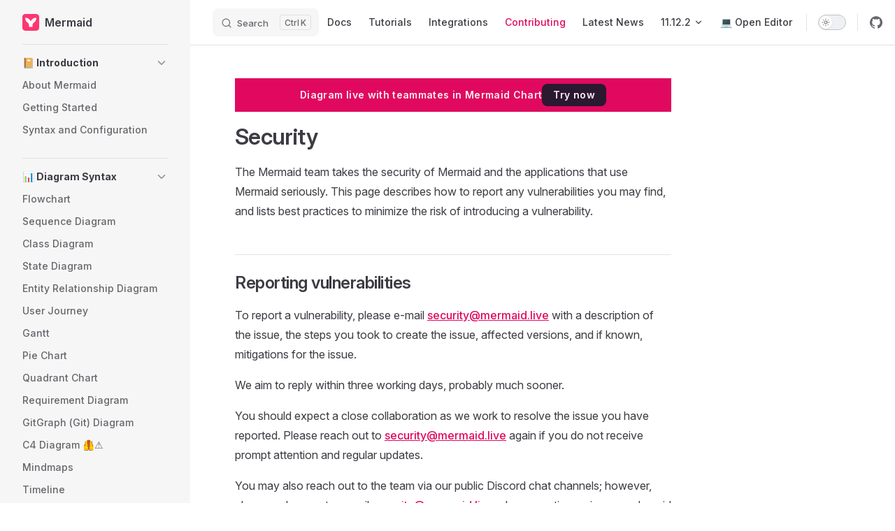

--- FILE ---
content_type: text/html; charset=utf-8
request_url: https://mermaid.js.org/community/security.html
body_size: 15951
content:
<!DOCTYPE html>
<html lang="en-US" dir="ltr">
  <head>
    <meta charset="utf-8">
    <meta name="viewport" content="width=device-width,initial-scale=1">
    <title>Security | Mermaid</title>
    <meta name="description" content="Create diagrams and visualizations using text and code.">
    <meta name="generator" content="VitePress v1.6.3">
    <link rel="preload stylesheet" href="/assets/style.B3_dxiAo.css" as="style">
    <link rel="preload stylesheet" href="/vp-icons.css" as="style">
    
    <script type="module" src="/assets/app.BdAawCyx.js"></script>
    <link rel="preload" href="/assets/inter-roman-latin.Di8DUHzh.woff2" as="font" type="font/woff2" crossorigin="">
    <link rel="modulepreload" href="/assets/chunks/theme.CugRyUwI.js">
    <link rel="modulepreload" href="/assets/chunks/framework.BkemPDSv.js">
    <link rel="modulepreload" href="/assets/community_security.md.CqDY7IFD.lean.js">
    <link rel="icon" type="image/x-icon" href="/favicon.ico">
    <meta property="og:title" content="Mermaid">
    <meta property="og:description" content="Create diagrams and visualizations using text and code.">
    <meta property="og:type" content="website">
    <meta property="og:url" content="https://mermaid.js.org">
    <meta property="og:image" content="https://mermaid.js.org/mermaid-logo-horizontal.svg">
    <script defer data-domain="mermaid.js.org" src="https://p.mermaid.live/js/script.tagged-events.outbound-links.js"></script>
    <script id="check-dark-mode">(()=>{const e=localStorage.getItem("vitepress-theme-appearance")||"auto",a=window.matchMedia("(prefers-color-scheme: dark)").matches;(!e||e==="auto"?a:e==="dark")&&document.documentElement.classList.add("dark")})();</script>
    <script id="check-mac-os">document.documentElement.classList.toggle("mac",/Mac|iPhone|iPod|iPad/i.test(navigator.platform));</script>
    <link rel="canonical" href="https://mermaid.ai/open-source/community/security.html">
  </head>
  <body>
    <div id="app"><div class="Layout" data-v-098b96c7><!--[--><!----><!--]--><!--[--><span tabindex="-1" data-v-580ce374></span><a href="#VPContent" class="VPSkipLink visually-hidden" data-v-580ce374>Skip to content</a><!--]--><!----><header class="VPNav" data-v-098b96c7 data-v-d107b07b><div class="VPNavBar" data-v-d107b07b data-v-d561b686><div class="wrapper" data-v-d561b686><div class="container" data-v-d561b686><div class="title" data-v-d561b686><div class="VPNavBarTitle has-sidebar" data-v-d561b686 data-v-3b2721f8><a class="title" href="/" data-v-3b2721f8><!--[--><!--]--><!--[--><img class="VPImage logo" src="/favicon.svg" alt data-v-fd77e3e8><!--]--><span data-v-3b2721f8>Mermaid</span><!--[--><!--]--></a></div></div><div class="content" data-v-d561b686><div class="content-body" data-v-d561b686><!--[--><!--]--><div class="VPNavBarSearch search" data-v-d561b686><!----><div id="docsearch"><button type="button" class="DocSearch DocSearch-Button" aria-label="Search"><span class="DocSearch-Button-Container"><svg width="20" height="20" class="DocSearch-Search-Icon" viewBox="0 0 20 20"><path d="M14.386 14.386l4.0877 4.0877-4.0877-4.0877c-2.9418 2.9419-7.7115 2.9419-10.6533 0-2.9419-2.9418-2.9419-7.7115 0-10.6533 2.9418-2.9419 7.7115-2.9419 10.6533 0 2.9419 2.9418 2.9419 7.7115 0 10.6533z" stroke="currentColor" fill="none" fill-rule="evenodd" stroke-linecap="round" stroke-linejoin="round"></path></svg><span class="DocSearch-Button-Placeholder">Search</span></span><span class="DocSearch-Button-Keys"><span class="DocSearch-Button-Key">Meta</span><span class="DocSearch-Button-Key">K</span></span></button></div></div><nav aria-labelledby="main-nav-aria-label" class="VPNavBarMenu menu" data-v-d561b686 data-v-ef7eecd4><span id="main-nav-aria-label" class="visually-hidden" data-v-ef7eecd4> Main Navigation </span><!--[--><!--[--><a class="VPLink link VPNavBarMenuLink" href="/intro/" tabindex="0" data-v-ef7eecd4 data-v-a9679bf7><!--[--><span data-v-a9679bf7>Docs</span><!--]--></a><!--]--><!--[--><a class="VPLink link VPNavBarMenuLink" href="/ecosystem/tutorials.html" tabindex="0" data-v-ef7eecd4 data-v-a9679bf7><!--[--><span data-v-a9679bf7>Tutorials</span><!--]--></a><!--]--><!--[--><a class="VPLink link VPNavBarMenuLink" href="/ecosystem/integrations-community.html" tabindex="0" data-v-ef7eecd4 data-v-a9679bf7><!--[--><span data-v-a9679bf7>Integrations</span><!--]--></a><!--]--><!--[--><a class="VPLink link VPNavBarMenuLink active" href="/community/intro.html" tabindex="0" data-v-ef7eecd4 data-v-a9679bf7><!--[--><span data-v-a9679bf7>Contributing</span><!--]--></a><!--]--><!--[--><a class="VPLink link VPNavBarMenuLink" href="/news/announcements.html" tabindex="0" data-v-ef7eecd4 data-v-a9679bf7><!--[--><span data-v-a9679bf7>Latest News</span><!--]--></a><!--]--><!--[--><div class="VPFlyout VPNavBarMenuGroup" data-v-ef7eecd4 data-v-fa84bbd7><button type="button" class="button" aria-haspopup="true" aria-expanded="false" data-v-fa84bbd7><span class="text" data-v-fa84bbd7><!----><span data-v-fa84bbd7>11.12.2</span><span class="vpi-chevron-down text-icon" data-v-fa84bbd7></span></span></button><div class="menu" data-v-fa84bbd7><div class="VPMenu" data-v-fa84bbd7 data-v-6664bd50><div class="items" data-v-6664bd50><!--[--><!--[--><div class="VPMenuLink" data-v-6664bd50 data-v-9f10aef9><a class="VPLink link vp-external-link-icon" href="https://github.com/mermaid-js/mermaid/releases" target="_blank" rel="noreferrer" data-v-9f10aef9><!--[--><span data-v-9f10aef9>Changelog</span><!--]--></a></div><!--]--><!--]--></div><!--[--><!--]--></div></div></div><!--]--><!--[--><a class="VPLink link vp-external-link-icon VPNavBarMenuLink" href="https://mermaid.live/edit" target="_blank" rel="external" tabindex="0" data-v-ef7eecd4 data-v-a9679bf7><!--[--><span data-v-a9679bf7>💻 Open Editor</span><!--]--></a><!--]--><!--]--></nav><!----><div class="VPNavBarAppearance appearance" data-v-d561b686 data-v-fe893a95><button class="VPSwitch VPSwitchAppearance" type="button" role="switch" title aria-checked="false" data-v-fe893a95 data-v-95cdc26f data-v-48d664d7><span class="check" data-v-48d664d7><span class="icon" data-v-48d664d7><!--[--><span class="vpi-sun sun" data-v-95cdc26f></span><span class="vpi-moon moon" data-v-95cdc26f></span><!--]--></span></span></button></div><div class="VPSocialLinks VPNavBarSocialLinks social-links" data-v-d561b686 data-v-802e0941 data-v-b3493347><!--[--><a class="VPSocialLink no-icon" href="https://github.com/mermaid-js/mermaid" aria-label="github" target="_blank" rel="noopener" data-v-b3493347 data-v-9a09fa72><span class="vpi-social-github"></span></a><a class="VPSocialLink no-icon" href="https://discord.gg/sKeNQX4Wtj" aria-label="discord" target="_blank" rel="noopener" data-v-b3493347 data-v-9a09fa72><span class="vpi-social-discord"></span></a><a class="VPSocialLink no-icon" href="https://www.mermaidchart.com/" aria-label target="_blank" rel="noopener" data-v-b3493347 data-v-9a09fa72><svg id="Layer_1" data-name="Layer 1" xmlns="http://www.w3.org/2000/svg" viewBox="0 0 490.16 490.16"><defs><mask id="Mask"><rect x="0" y="0" width="490.16" height="490.16" fill="white" /><path fill="black" d="M407.48,111.18A165.2,165.2,0,0,0,245.08,220,165.2,165.2,0,0,0,82.68,111.18a165.5,165.5,0,0,0,72.06,143.64,88.81,88.81,0,0,1,38.53,73.45v50.86H296.9V328.27a88.8,88.8,0,0,1,38.52-73.45,165.41,165.41,0,0,0,72.06-143.64Z"/><path fill="black" d="M160.63,328.27a56.09,56.09,0,0,0-24.27-46.49,198.74,198.74,0,0,1-28.54-23.66A196.87,196.87,0,0,1,82.53,227V379.13h78.1Z"/><path fill="black" d="M329.53,328.27a56.09,56.09,0,0,1,24.27-46.49,198.74,198.74,0,0,0,28.54-23.66A196.87,196.87,0,0,0,407.63,227V379.13h-78.1Z"/></mask><style>.cls-1{fill:#76767B;}.cls-1:hover{fill:#FF3570}</style></defs><rect class="cls-1" width="490.16" height="490.16" rx="84.61" mask="url(#Mask)" /></svg></a><!--]--></div><div class="VPFlyout VPNavBarExtra extra" data-v-d561b686 data-v-6efe980f data-v-fa84bbd7><button type="button" class="button" aria-haspopup="true" aria-expanded="false" aria-label="extra navigation" data-v-fa84bbd7><span class="vpi-more-horizontal icon" data-v-fa84bbd7></span></button><div class="menu" data-v-fa84bbd7><div class="VPMenu" data-v-fa84bbd7 data-v-6664bd50><!----><!--[--><!--[--><!----><div class="group" data-v-6efe980f><div class="item appearance" data-v-6efe980f><p class="label" data-v-6efe980f>Appearance</p><div class="appearance-action" data-v-6efe980f><button class="VPSwitch VPSwitchAppearance" type="button" role="switch" title aria-checked="false" data-v-6efe980f data-v-95cdc26f data-v-48d664d7><span class="check" data-v-48d664d7><span class="icon" data-v-48d664d7><!--[--><span class="vpi-sun sun" data-v-95cdc26f></span><span class="vpi-moon moon" data-v-95cdc26f></span><!--]--></span></span></button></div></div></div><div class="group" data-v-6efe980f><div class="item social-links" data-v-6efe980f><div class="VPSocialLinks social-links-list" data-v-6efe980f data-v-b3493347><!--[--><a class="VPSocialLink no-icon" href="https://github.com/mermaid-js/mermaid" aria-label="github" target="_blank" rel="noopener" data-v-b3493347 data-v-9a09fa72><span class="vpi-social-github"></span></a><a class="VPSocialLink no-icon" href="https://discord.gg/sKeNQX4Wtj" aria-label="discord" target="_blank" rel="noopener" data-v-b3493347 data-v-9a09fa72><span class="vpi-social-discord"></span></a><a class="VPSocialLink no-icon" href="https://www.mermaidchart.com/" aria-label target="_blank" rel="noopener" data-v-b3493347 data-v-9a09fa72><svg id="Layer_1" data-name="Layer 1" xmlns="http://www.w3.org/2000/svg" viewBox="0 0 490.16 490.16"><defs><mask id="Mask"><rect x="0" y="0" width="490.16" height="490.16" fill="white" /><path fill="black" d="M407.48,111.18A165.2,165.2,0,0,0,245.08,220,165.2,165.2,0,0,0,82.68,111.18a165.5,165.5,0,0,0,72.06,143.64,88.81,88.81,0,0,1,38.53,73.45v50.86H296.9V328.27a88.8,88.8,0,0,1,38.52-73.45,165.41,165.41,0,0,0,72.06-143.64Z"/><path fill="black" d="M160.63,328.27a56.09,56.09,0,0,0-24.27-46.49,198.74,198.74,0,0,1-28.54-23.66A196.87,196.87,0,0,1,82.53,227V379.13h78.1Z"/><path fill="black" d="M329.53,328.27a56.09,56.09,0,0,1,24.27-46.49,198.74,198.74,0,0,0,28.54-23.66A196.87,196.87,0,0,0,407.63,227V379.13h-78.1Z"/></mask><style>.cls-1{fill:#76767B;}.cls-1:hover{fill:#FF3570}</style></defs><rect class="cls-1" width="490.16" height="490.16" rx="84.61" mask="url(#Mask)" /></svg></a><!--]--></div></div></div><!--]--><!--]--></div></div></div><!--[--><!--]--><button type="button" class="VPNavBarHamburger hamburger" aria-label="mobile navigation" aria-expanded="false" aria-controls="VPNavScreen" data-v-d561b686 data-v-63545f35><span class="container" data-v-63545f35><span class="top" data-v-63545f35></span><span class="middle" data-v-63545f35></span><span class="bottom" data-v-63545f35></span></span></button></div></div></div></div><div class="divider" data-v-d561b686><div class="divider-line" data-v-d561b686></div></div></div><!----></header><div class="VPLocalNav has-sidebar empty" data-v-098b96c7 data-v-a36047f1><div class="container" data-v-a36047f1><button class="menu" aria-expanded="false" aria-controls="VPSidebarNav" data-v-a36047f1><span class="vpi-align-left menu-icon" data-v-a36047f1></span><span class="menu-text" data-v-a36047f1>Menu</span></button><div class="VPLocalNavOutlineDropdown" style="--vp-vh:0px;" data-v-a36047f1 data-v-9ad48b61><button data-v-9ad48b61>Return to top</button><!----></div></div></div><aside class="VPSidebar" data-v-098b96c7 data-v-debc032f><div class="curtain" data-v-debc032f></div><nav class="nav" id="VPSidebarNav" aria-labelledby="sidebar-aria-label" tabindex="-1" data-v-debc032f><span class="visually-hidden" id="sidebar-aria-label" data-v-debc032f> Sidebar Navigation </span><!--[--><!--]--><!--[--><div class="no-transition group" data-v-80641b1f><section class="VPSidebarItem level-0 collapsible" data-v-80641b1f data-v-37b739e5><div class="item" role="button" tabindex="0" data-v-37b739e5><div class="indicator" data-v-37b739e5></div><h2 class="text" data-v-37b739e5>📔 Introduction</h2><div class="caret" role="button" aria-label="toggle section" tabindex="0" data-v-37b739e5><span class="vpi-chevron-right caret-icon" data-v-37b739e5></span></div></div><div class="items" data-v-37b739e5><!--[--><div class="VPSidebarItem level-1 is-link" data-v-37b739e5 data-v-37b739e5><div class="item" data-v-37b739e5><div class="indicator" data-v-37b739e5></div><a class="VPLink link link" href="/intro/" data-v-37b739e5><!--[--><p class="text" data-v-37b739e5>About Mermaid</p><!--]--></a><!----></div><!----></div><div class="VPSidebarItem level-1 is-link" data-v-37b739e5 data-v-37b739e5><div class="item" data-v-37b739e5><div class="indicator" data-v-37b739e5></div><a class="VPLink link link" href="/intro/getting-started.html" data-v-37b739e5><!--[--><p class="text" data-v-37b739e5>Getting Started</p><!--]--></a><!----></div><!----></div><div class="VPSidebarItem level-1 is-link" data-v-37b739e5 data-v-37b739e5><div class="item" data-v-37b739e5><div class="indicator" data-v-37b739e5></div><a class="VPLink link link" href="/intro/syntax-reference.html" data-v-37b739e5><!--[--><p class="text" data-v-37b739e5>Syntax and Configuration</p><!--]--></a><!----></div><!----></div><!--]--></div></section></div><div class="no-transition group" data-v-80641b1f><section class="VPSidebarItem level-0 collapsible" data-v-80641b1f data-v-37b739e5><div class="item" role="button" tabindex="0" data-v-37b739e5><div class="indicator" data-v-37b739e5></div><h2 class="text" data-v-37b739e5>📊 Diagram Syntax</h2><div class="caret" role="button" aria-label="toggle section" tabindex="0" data-v-37b739e5><span class="vpi-chevron-right caret-icon" data-v-37b739e5></span></div></div><div class="items" data-v-37b739e5><!--[--><div class="VPSidebarItem level-1 is-link" data-v-37b739e5 data-v-37b739e5><div class="item" data-v-37b739e5><div class="indicator" data-v-37b739e5></div><a class="VPLink link link" href="/syntax/flowchart.html" data-v-37b739e5><!--[--><p class="text" data-v-37b739e5>Flowchart</p><!--]--></a><!----></div><!----></div><div class="VPSidebarItem level-1 is-link" data-v-37b739e5 data-v-37b739e5><div class="item" data-v-37b739e5><div class="indicator" data-v-37b739e5></div><a class="VPLink link link" href="/syntax/sequenceDiagram.html" data-v-37b739e5><!--[--><p class="text" data-v-37b739e5>Sequence Diagram</p><!--]--></a><!----></div><!----></div><div class="VPSidebarItem level-1 is-link" data-v-37b739e5 data-v-37b739e5><div class="item" data-v-37b739e5><div class="indicator" data-v-37b739e5></div><a class="VPLink link link" href="/syntax/classDiagram.html" data-v-37b739e5><!--[--><p class="text" data-v-37b739e5>Class Diagram</p><!--]--></a><!----></div><!----></div><div class="VPSidebarItem level-1 is-link" data-v-37b739e5 data-v-37b739e5><div class="item" data-v-37b739e5><div class="indicator" data-v-37b739e5></div><a class="VPLink link link" href="/syntax/stateDiagram.html" data-v-37b739e5><!--[--><p class="text" data-v-37b739e5>State Diagram</p><!--]--></a><!----></div><!----></div><div class="VPSidebarItem level-1 is-link" data-v-37b739e5 data-v-37b739e5><div class="item" data-v-37b739e5><div class="indicator" data-v-37b739e5></div><a class="VPLink link link" href="/syntax/entityRelationshipDiagram.html" data-v-37b739e5><!--[--><p class="text" data-v-37b739e5>Entity Relationship Diagram</p><!--]--></a><!----></div><!----></div><div class="VPSidebarItem level-1 is-link" data-v-37b739e5 data-v-37b739e5><div class="item" data-v-37b739e5><div class="indicator" data-v-37b739e5></div><a class="VPLink link link" href="/syntax/userJourney.html" data-v-37b739e5><!--[--><p class="text" data-v-37b739e5>User Journey</p><!--]--></a><!----></div><!----></div><div class="VPSidebarItem level-1 is-link" data-v-37b739e5 data-v-37b739e5><div class="item" data-v-37b739e5><div class="indicator" data-v-37b739e5></div><a class="VPLink link link" href="/syntax/gantt.html" data-v-37b739e5><!--[--><p class="text" data-v-37b739e5>Gantt</p><!--]--></a><!----></div><!----></div><div class="VPSidebarItem level-1 is-link" data-v-37b739e5 data-v-37b739e5><div class="item" data-v-37b739e5><div class="indicator" data-v-37b739e5></div><a class="VPLink link link" href="/syntax/pie.html" data-v-37b739e5><!--[--><p class="text" data-v-37b739e5>Pie Chart</p><!--]--></a><!----></div><!----></div><div class="VPSidebarItem level-1 is-link" data-v-37b739e5 data-v-37b739e5><div class="item" data-v-37b739e5><div class="indicator" data-v-37b739e5></div><a class="VPLink link link" href="/syntax/quadrantChart.html" data-v-37b739e5><!--[--><p class="text" data-v-37b739e5>Quadrant Chart</p><!--]--></a><!----></div><!----></div><div class="VPSidebarItem level-1 is-link" data-v-37b739e5 data-v-37b739e5><div class="item" data-v-37b739e5><div class="indicator" data-v-37b739e5></div><a class="VPLink link link" href="/syntax/requirementDiagram.html" data-v-37b739e5><!--[--><p class="text" data-v-37b739e5>Requirement Diagram</p><!--]--></a><!----></div><!----></div><div class="VPSidebarItem level-1 is-link" data-v-37b739e5 data-v-37b739e5><div class="item" data-v-37b739e5><div class="indicator" data-v-37b739e5></div><a class="VPLink link link" href="/syntax/gitgraph.html" data-v-37b739e5><!--[--><p class="text" data-v-37b739e5>GitGraph (Git) Diagram</p><!--]--></a><!----></div><!----></div><div class="VPSidebarItem level-1 is-link" data-v-37b739e5 data-v-37b739e5><div class="item" data-v-37b739e5><div class="indicator" data-v-37b739e5></div><a class="VPLink link link" href="/syntax/c4.html" data-v-37b739e5><!--[--><p class="text" data-v-37b739e5>C4 Diagram 🦺⚠️</p><!--]--></a><!----></div><!----></div><div class="VPSidebarItem level-1 is-link" data-v-37b739e5 data-v-37b739e5><div class="item" data-v-37b739e5><div class="indicator" data-v-37b739e5></div><a class="VPLink link link" href="/syntax/mindmap.html" data-v-37b739e5><!--[--><p class="text" data-v-37b739e5>Mindmaps</p><!--]--></a><!----></div><!----></div><div class="VPSidebarItem level-1 is-link" data-v-37b739e5 data-v-37b739e5><div class="item" data-v-37b739e5><div class="indicator" data-v-37b739e5></div><a class="VPLink link link" href="/syntax/timeline.html" data-v-37b739e5><!--[--><p class="text" data-v-37b739e5>Timeline</p><!--]--></a><!----></div><!----></div><div class="VPSidebarItem level-1 is-link" data-v-37b739e5 data-v-37b739e5><div class="item" data-v-37b739e5><div class="indicator" data-v-37b739e5></div><a class="VPLink link link" href="/syntax/zenuml.html" data-v-37b739e5><!--[--><p class="text" data-v-37b739e5>ZenUML</p><!--]--></a><!----></div><!----></div><div class="VPSidebarItem level-1 is-link" data-v-37b739e5 data-v-37b739e5><div class="item" data-v-37b739e5><div class="indicator" data-v-37b739e5></div><a class="VPLink link link" href="/syntax/sankey.html" data-v-37b739e5><!--[--><p class="text" data-v-37b739e5>Sankey 🔥</p><!--]--></a><!----></div><!----></div><div class="VPSidebarItem level-1 is-link" data-v-37b739e5 data-v-37b739e5><div class="item" data-v-37b739e5><div class="indicator" data-v-37b739e5></div><a class="VPLink link link" href="/syntax/xyChart.html" data-v-37b739e5><!--[--><p class="text" data-v-37b739e5>XY Chart 🔥</p><!--]--></a><!----></div><!----></div><div class="VPSidebarItem level-1 is-link" data-v-37b739e5 data-v-37b739e5><div class="item" data-v-37b739e5><div class="indicator" data-v-37b739e5></div><a class="VPLink link link" href="/syntax/block.html" data-v-37b739e5><!--[--><p class="text" data-v-37b739e5>Block Diagram 🔥</p><!--]--></a><!----></div><!----></div><div class="VPSidebarItem level-1 is-link" data-v-37b739e5 data-v-37b739e5><div class="item" data-v-37b739e5><div class="indicator" data-v-37b739e5></div><a class="VPLink link link" href="/syntax/packet.html" data-v-37b739e5><!--[--><p class="text" data-v-37b739e5>Packet 🔥</p><!--]--></a><!----></div><!----></div><div class="VPSidebarItem level-1 is-link" data-v-37b739e5 data-v-37b739e5><div class="item" data-v-37b739e5><div class="indicator" data-v-37b739e5></div><a class="VPLink link link" href="/syntax/kanban.html" data-v-37b739e5><!--[--><p class="text" data-v-37b739e5>Kanban 🔥</p><!--]--></a><!----></div><!----></div><div class="VPSidebarItem level-1 is-link" data-v-37b739e5 data-v-37b739e5><div class="item" data-v-37b739e5><div class="indicator" data-v-37b739e5></div><a class="VPLink link link" href="/syntax/architecture.html" data-v-37b739e5><!--[--><p class="text" data-v-37b739e5>Architecture 🔥</p><!--]--></a><!----></div><!----></div><div class="VPSidebarItem level-1 is-link" data-v-37b739e5 data-v-37b739e5><div class="item" data-v-37b739e5><div class="indicator" data-v-37b739e5></div><a class="VPLink link link" href="/syntax/radar.html" data-v-37b739e5><!--[--><p class="text" data-v-37b739e5>Radar 🔥</p><!--]--></a><!----></div><!----></div><div class="VPSidebarItem level-1 is-link" data-v-37b739e5 data-v-37b739e5><div class="item" data-v-37b739e5><div class="indicator" data-v-37b739e5></div><a class="VPLink link link" href="/syntax/treemap.html" data-v-37b739e5><!--[--><p class="text" data-v-37b739e5>Treemap 🔥</p><!--]--></a><!----></div><!----></div><div class="VPSidebarItem level-1 is-link" data-v-37b739e5 data-v-37b739e5><div class="item" data-v-37b739e5><div class="indicator" data-v-37b739e5></div><a class="VPLink link link" href="/syntax/examples.html" data-v-37b739e5><!--[--><p class="text" data-v-37b739e5>Other Examples</p><!--]--></a><!----></div><!----></div><!--]--></div></section></div><div class="no-transition group" data-v-80641b1f><section class="VPSidebarItem level-0 collapsible" data-v-80641b1f data-v-37b739e5><div class="item" role="button" tabindex="0" data-v-37b739e5><div class="indicator" data-v-37b739e5></div><h2 class="text" data-v-37b739e5>📚 Ecosystem</h2><div class="caret" role="button" aria-label="toggle section" tabindex="0" data-v-37b739e5><span class="vpi-chevron-right caret-icon" data-v-37b739e5></span></div></div><div class="items" data-v-37b739e5><!--[--><div class="VPSidebarItem level-1 is-link" data-v-37b739e5 data-v-37b739e5><div class="item" data-v-37b739e5><div class="indicator" data-v-37b739e5></div><a class="VPLink link link" href="/ecosystem/mermaid-chart.html" data-v-37b739e5><!--[--><p class="text" data-v-37b739e5>Mermaid Chart</p><!--]--></a><!----></div><!----></div><div class="VPSidebarItem level-1 is-link" data-v-37b739e5 data-v-37b739e5><div class="item" data-v-37b739e5><div class="indicator" data-v-37b739e5></div><a class="VPLink link link" href="/ecosystem/tutorials.html" data-v-37b739e5><!--[--><p class="text" data-v-37b739e5>Tutorials</p><!--]--></a><!----></div><!----></div><div class="VPSidebarItem level-1 is-link" data-v-37b739e5 data-v-37b739e5><div class="item" data-v-37b739e5><div class="indicator" data-v-37b739e5></div><a class="VPLink link link" href="/ecosystem/integrations-community.html" data-v-37b739e5><!--[--><p class="text" data-v-37b739e5>Integrations - Community</p><!--]--></a><!----></div><!----></div><div class="VPSidebarItem level-1 is-link" data-v-37b739e5 data-v-37b739e5><div class="item" data-v-37b739e5><div class="indicator" data-v-37b739e5></div><a class="VPLink link link" href="/ecosystem/integrations-create.html" data-v-37b739e5><!--[--><p class="text" data-v-37b739e5>Integrations - Create</p><!--]--></a><!----></div><!----></div><!--]--></div></section></div><div class="no-transition group" data-v-80641b1f><section class="VPSidebarItem level-0 collapsible" data-v-80641b1f data-v-37b739e5><div class="item" role="button" tabindex="0" data-v-37b739e5><div class="indicator" data-v-37b739e5></div><h2 class="text" data-v-37b739e5>⚙️ Deployment and Configuration</h2><div class="caret" role="button" aria-label="toggle section" tabindex="0" data-v-37b739e5><span class="vpi-chevron-right caret-icon" data-v-37b739e5></span></div></div><div class="items" data-v-37b739e5><!--[--><div class="VPSidebarItem level-1 is-link" data-v-37b739e5 data-v-37b739e5><div class="item" data-v-37b739e5><div class="indicator" data-v-37b739e5></div><a class="VPLink link link" href="/config/configuration.html" data-v-37b739e5><!--[--><p class="text" data-v-37b739e5>Configuration</p><!--]--></a><!----></div><!----></div><div class="VPSidebarItem level-1 is-link" data-v-37b739e5 data-v-37b739e5><div class="item" data-v-37b739e5><div class="indicator" data-v-37b739e5></div><a class="VPLink link link" href="/config/usage.html" data-v-37b739e5><!--[--><p class="text" data-v-37b739e5>API-Usage</p><!--]--></a><!----></div><!----></div><div class="VPSidebarItem level-1 is-link" data-v-37b739e5 data-v-37b739e5><div class="item" data-v-37b739e5><div class="indicator" data-v-37b739e5></div><a class="VPLink link link" href="/config/setup/README.html" data-v-37b739e5><!--[--><p class="text" data-v-37b739e5>Mermaid API Configuration</p><!--]--></a><!----></div><!----></div><div class="VPSidebarItem level-1 is-link" data-v-37b739e5 data-v-37b739e5><div class="item" data-v-37b739e5><div class="indicator" data-v-37b739e5></div><a class="VPLink link link" href="/config/schema-docs/config.html" data-v-37b739e5><!--[--><p class="text" data-v-37b739e5>Mermaid Configuration Options</p><!--]--></a><!----></div><!----></div><div class="VPSidebarItem level-1 is-link" data-v-37b739e5 data-v-37b739e5><div class="item" data-v-37b739e5><div class="indicator" data-v-37b739e5></div><a class="VPLink link link" href="/config/icons.html" data-v-37b739e5><!--[--><p class="text" data-v-37b739e5>Registering icons</p><!--]--></a><!----></div><!----></div><div class="VPSidebarItem level-1 is-link" data-v-37b739e5 data-v-37b739e5><div class="item" data-v-37b739e5><div class="indicator" data-v-37b739e5></div><a class="VPLink link link" href="/config/directives.html" data-v-37b739e5><!--[--><p class="text" data-v-37b739e5>Directives</p><!--]--></a><!----></div><!----></div><div class="VPSidebarItem level-1 is-link" data-v-37b739e5 data-v-37b739e5><div class="item" data-v-37b739e5><div class="indicator" data-v-37b739e5></div><a class="VPLink link link" href="/config/theming.html" data-v-37b739e5><!--[--><p class="text" data-v-37b739e5>Theming</p><!--]--></a><!----></div><!----></div><div class="VPSidebarItem level-1 is-link" data-v-37b739e5 data-v-37b739e5><div class="item" data-v-37b739e5><div class="indicator" data-v-37b739e5></div><a class="VPLink link link" href="/config/math.html" data-v-37b739e5><!--[--><p class="text" data-v-37b739e5>Math</p><!--]--></a><!----></div><!----></div><div class="VPSidebarItem level-1 is-link" data-v-37b739e5 data-v-37b739e5><div class="item" data-v-37b739e5><div class="indicator" data-v-37b739e5></div><a class="VPLink link link" href="/config/accessibility.html" data-v-37b739e5><!--[--><p class="text" data-v-37b739e5>Accessibility</p><!--]--></a><!----></div><!----></div><div class="VPSidebarItem level-1 is-link" data-v-37b739e5 data-v-37b739e5><div class="item" data-v-37b739e5><div class="indicator" data-v-37b739e5></div><a class="VPLink link link" href="/config/mermaidCLI.html" data-v-37b739e5><!--[--><p class="text" data-v-37b739e5>Mermaid CLI</p><!--]--></a><!----></div><!----></div><div class="VPSidebarItem level-1 is-link" data-v-37b739e5 data-v-37b739e5><div class="item" data-v-37b739e5><div class="indicator" data-v-37b739e5></div><a class="VPLink link link" href="/config/faq.html" data-v-37b739e5><!--[--><p class="text" data-v-37b739e5>FAQ</p><!--]--></a><!----></div><!----></div><div class="VPSidebarItem level-1 is-link" data-v-37b739e5 data-v-37b739e5><div class="item" data-v-37b739e5><div class="indicator" data-v-37b739e5></div><a class="VPLink link link" href="/config/layouts.html" data-v-37b739e5><!--[--><p class="text" data-v-37b739e5>Layouts</p><!--]--></a><!----></div><!----></div><!--]--></div></section></div><div class="no-transition group" data-v-80641b1f><section class="VPSidebarItem level-0 collapsible has-active" data-v-80641b1f data-v-37b739e5><div class="item" role="button" tabindex="0" data-v-37b739e5><div class="indicator" data-v-37b739e5></div><h2 class="text" data-v-37b739e5>🙌 Contributing</h2><div class="caret" role="button" aria-label="toggle section" tabindex="0" data-v-37b739e5><span class="vpi-chevron-right caret-icon" data-v-37b739e5></span></div></div><div class="items" data-v-37b739e5><!--[--><div class="VPSidebarItem level-1 is-link" data-v-37b739e5 data-v-37b739e5><div class="item" data-v-37b739e5><div class="indicator" data-v-37b739e5></div><a class="VPLink link link" href="/community/intro.html" data-v-37b739e5><!--[--><p class="text" data-v-37b739e5>Getting Started</p><!--]--></a><!----></div><!----></div><div class="VPSidebarItem level-1 is-link" data-v-37b739e5 data-v-37b739e5><div class="item" data-v-37b739e5><div class="indicator" data-v-37b739e5></div><a class="VPLink link link" href="/community/contributing.html" data-v-37b739e5><!--[--><p class="text" data-v-37b739e5>Contributing to Mermaid</p><!--]--></a><!----></div><!----></div><div class="VPSidebarItem level-1 is-link" data-v-37b739e5 data-v-37b739e5><div class="item" data-v-37b739e5><div class="indicator" data-v-37b739e5></div><a class="VPLink link link" href="/community/new-diagram.html" data-v-37b739e5><!--[--><p class="text" data-v-37b739e5>Adding Diagrams</p><!--]--></a><!----></div><!----></div><div class="VPSidebarItem level-1 is-link" data-v-37b739e5 data-v-37b739e5><div class="item" data-v-37b739e5><div class="indicator" data-v-37b739e5></div><a class="VPLink link link" href="/community/questions-and-suggestions.html" data-v-37b739e5><!--[--><p class="text" data-v-37b739e5>Questions and Suggestions</p><!--]--></a><!----></div><!----></div><div class="VPSidebarItem level-1 is-link" data-v-37b739e5 data-v-37b739e5><div class="item" data-v-37b739e5><div class="indicator" data-v-37b739e5></div><a class="VPLink link link" href="/community/security.html" data-v-37b739e5><!--[--><p class="text" data-v-37b739e5>Security</p><!--]--></a><!----></div><!----></div><!--]--></div></section></div><div class="no-transition group" data-v-80641b1f><section class="VPSidebarItem level-0 collapsible" data-v-80641b1f data-v-37b739e5><div class="item" role="button" tabindex="0" data-v-37b739e5><div class="indicator" data-v-37b739e5></div><h2 class="text" data-v-37b739e5>📰 Latest News</h2><div class="caret" role="button" aria-label="toggle section" tabindex="0" data-v-37b739e5><span class="vpi-chevron-right caret-icon" data-v-37b739e5></span></div></div><div class="items" data-v-37b739e5><!--[--><div class="VPSidebarItem level-1 is-link" data-v-37b739e5 data-v-37b739e5><div class="item" data-v-37b739e5><div class="indicator" data-v-37b739e5></div><a class="VPLink link link" href="/news/announcements.html" data-v-37b739e5><!--[--><p class="text" data-v-37b739e5>Announcements</p><!--]--></a><!----></div><!----></div><div class="VPSidebarItem level-1 is-link" data-v-37b739e5 data-v-37b739e5><div class="item" data-v-37b739e5><div class="indicator" data-v-37b739e5></div><a class="VPLink link link" href="/news/blog.html" data-v-37b739e5><!--[--><p class="text" data-v-37b739e5>Blog</p><!--]--></a><!----></div><!----></div><!--]--></div></section></div><!--]--><!--[--><!--]--></nav></aside><div class="VPContent has-sidebar" id="VPContent" data-v-098b96c7 data-v-7f4c04fa><div class="VPDoc has-sidebar has-aside" data-v-7f4c04fa data-v-b9b9e63d><!--[--><!--]--><div class="container" data-v-b9b9e63d><div class="aside" data-v-b9b9e63d><div class="aside-curtain" data-v-b9b9e63d></div><div class="aside-container" data-v-b9b9e63d><div class="aside-content" data-v-b9b9e63d><div class="VPDocAside" data-v-b9b9e63d data-v-b05b23fd><!--[--><!--]--><!--[--><!--]--><nav aria-labelledby="doc-outline-aria-label" class="VPDocAsideOutline" data-v-b05b23fd data-v-87c8e6c2><div class="content" data-v-87c8e6c2><div class="outline-marker" data-v-87c8e6c2></div><div aria-level="2" class="outline-title" id="doc-outline-aria-label" role="heading" data-v-87c8e6c2>On this page</div><ul class="VPDocOutlineItem root" data-v-87c8e6c2 data-v-0d7a962e><!--[--><!--]--></ul></div></nav><!--[--><!--]--><div class="spacer" data-v-b05b23fd></div><!--[--><!--]--><!----><!--[--><!--]--><!--[--><!--]--></div></div></div></div><div class="content" data-v-b9b9e63d><div class="content-container" data-v-b9b9e63d><!--[--><!--[--><!--[--><div class="mb-4 w-full top-bar flex p-2 bg-[#E0095F]"><p class="text-sm w-full tracking-wide fade-text"><a href="https://www.mermaidchart.com/whiteboard?utm_source=mermaid_js&amp;utm_medium=banner_ad&amp;utm_campaign=visual_editor" target="_blank" class="unstyled flex justify-center items-center gap-4 no-tooltip text-white tracking-wide plausible-event-name=bannerClick"><span class="font-semibold">Customize your layout and design in Mermaid Chart’s visual editor!</span><button class="text-sm bg-[#1E1A2E] shrink-0 rounded-lg p-1.5 px-4 font-semibold tracking-wide"> Try now </button></a></p></div><!--]--><!--]--><!--]--><main class="main" data-v-b9b9e63d><div style="position:relative;" class="vp-doc _community_security" data-v-b9b9e63d><div><h1 id="security" tabindex="-1">Security <a class="header-anchor" href="#security" aria-label="Permalink to &quot;Security&quot;">​</a></h1><p>The Mermaid team takes the security of Mermaid and the applications that use Mermaid seriously. This page describes how to report any vulnerabilities you may find, and lists best practices to minimize the risk of introducing a vulnerability.</p><h2 id="reporting-vulnerabilities" tabindex="-1">Reporting vulnerabilities <a class="header-anchor" href="#reporting-vulnerabilities" aria-label="Permalink to &quot;Reporting vulnerabilities&quot;">​</a></h2><p>To report a vulnerability, please e-mail <a href="mailto:security@mermaid.live" target="_blank" rel="noreferrer">security@mermaid.live</a> with a description of the issue, the steps you took to create the issue, affected versions, and if known, mitigations for the issue.</p><p>We aim to reply within three working days, probably much sooner.</p><p>You should expect a close collaboration as we work to resolve the issue you have reported. Please reach out to <a href="mailto:security@mermaid.live" target="_blank" rel="noreferrer">security@mermaid.live</a> again if you do not receive prompt attention and regular updates.</p><p>You may also reach out to the team via our public Discord chat channels; however, please make sure to e-mail <a href="mailto:security@mermaid.live" target="_blank" rel="noreferrer">security@mermaid.live</a> when reporting an issue, and avoid revealing information about vulnerabilities in public as that could that could put users at risk.</p><h2 id="best-practices" tabindex="-1">Best practices <a class="header-anchor" href="#best-practices" aria-label="Permalink to &quot;Best practices&quot;">​</a></h2><p>Keep current with the latest Mermaid releases. We regularly update Mermaid, and these updates may fix security defects discovered in previous versions. Check the Mermaid release notes for security-related updates.</p><p>Keep your application’s dependencies up to date. Make sure you upgrade your package dependencies to keep the dependencies up to date. Avoid pinning to specific versions for your dependencies and, if you do, make sure you check periodically to see if your dependencies have had security updates, and update the pin accordingly.</p><h2 id="configuring-dompurify" tabindex="-1">Configuring DomPurify <a class="header-anchor" href="#configuring-dompurify" aria-label="Permalink to &quot;Configuring DomPurify&quot;">​</a></h2><p>By default Mermaid uses a baseline <a href="https://github.com/cure53/DOMPurify" target="_blank" rel="noreferrer">DOMPurify</a> config. It is possible to override the options passed to DOMPurify by adding a <code>dompurifyConfig</code> key to the Mermaid options. This could potentially break the output of Mermaid so use this with caution.</p></div></div></main><footer class="VPDocFooter" data-v-b9b9e63d data-v-5ddc7523><!--[--><!--]--><div class="edit-info" data-v-5ddc7523><div class="edit-link" data-v-5ddc7523><a class="VPLink link vp-external-link-icon no-icon edit-link-button" href="https://github.com/mermaid-js/mermaid/edit/develop/packages/mermaid/src/docs/community/security.md" target="_blank" rel="noreferrer" data-v-5ddc7523><!--[--><span class="vpi-square-pen edit-link-icon" data-v-5ddc7523></span> Edit this page on GitHub<!--]--></a></div><!----></div><nav class="prev-next" aria-labelledby="doc-footer-aria-label" data-v-5ddc7523><span class="visually-hidden" id="doc-footer-aria-label" data-v-5ddc7523>Pager</span><div class="pager" data-v-5ddc7523><a class="VPLink link pager-link prev" href="/community/questions-and-suggestions.html" data-v-5ddc7523><!--[--><span class="desc" data-v-5ddc7523>Previous page</span><span class="title" data-v-5ddc7523>Questions and Suggestions</span><!--]--></a></div><div class="pager" data-v-5ddc7523><a class="VPLink link pager-link next" href="/news/announcements.html" data-v-5ddc7523><!--[--><span class="desc" data-v-5ddc7523>Next page</span><span class="title" data-v-5ddc7523>Announcements</span><!--]--></a></div></nav></footer><!--[--><!--]--></div></div></div><!--[--><!--]--></div></div><!----><!--[--><div class="mermaid-chart-tooltip hiding" style=""><span class="mdi mdi-open-in-new"></span> Opens in MermaidChart.com </div><!--]--></div></div>
    <script>window.__VP_HASH_MAP__=JSON.parse("{\"adding-new-shape.md\":\"CoUtlgA6\",\"community_contributing.md\":\"CQOgD70F\",\"community_intro.md\":\"DK1bCKTk\",\"community_new-diagram-jison.md\":\"BrU4GSRX\",\"community_new-diagram.md\":\"B0Fnp9XT\",\"community_questions-and-suggestions.md\":\"Dz9pZhIz\",\"community_security.md\":\"CqDY7IFD\",\"config_8.6.0_docs.md\":\"DndA4zeP\",\"config_accessibility.md\":\"BLboeo51\",\"config_configuration.md\":\"DydjyzDF\",\"config_directives.md\":\"CBSYXcrE\",\"config_faq.md\":\"CEHtL_5G\",\"config_icons.md\":\"kM3U8lVv\",\"config_layouts.md\":\"DPAuW6uh\",\"config_math.md\":\"CuQbu4RG\",\"config_mermaidcli.md\":\"BQ5rhb5I\",\"config_schema-docs_config-defs-architecture-diagram-config-properties-fontsize.md\":\"VllJPJde\",\"config_schema-docs_config-defs-architecture-diagram-config-properties-iconsize.md\":\"DEsM11Ja\",\"config_schema-docs_config-defs-architecture-diagram-config-properties-padding.md\":\"CV4UtvJn\",\"config_schema-docs_config-defs-architecture-diagram-config.md\":\"_8QMkA2B\",\"config_schema-docs_config-defs-base-diagram-config-properties-usemaxwidth.md\":\"BjIjnsuf\",\"config_schema-docs_config-defs-base-diagram-config-properties-usewidth.md\":\"img3DU0i\",\"config_schema-docs_config-defs-base-diagram-config.md\":\"q_KB2r7b\",\"config_schema-docs_config-defs-block-diagram-config-properties-padding.md\":\"DNYson2l\",\"config_schema-docs_config-defs-block-diagram-config.md\":\"DEjfzlL-\",\"config_schema-docs_config-defs-c4-diagram-config-properties-boundaryfontfamily.md\":\"D9EQzAe3\",\"config_schema-docs_config-defs-c4-diagram-config-properties-boundaryfontsize.md\":\"Cs7lF0Un\",\"config_schema-docs_config-defs-c4-diagram-config-properties-boundaryfontweight.md\":\"CQbmk15a\",\"config_schema-docs_config-defs-c4-diagram-config-properties-boxmargin.md\":\"BsyepK6S\",\"config_schema-docs_config-defs-c4-diagram-config-properties-c4boundaryinrow.md\":\"R2NyxRYP\",\"config_schema-docs_config-defs-c4-diagram-config-properties-c4shapeinrow.md\":\"DFG3J8t-\",\"config_schema-docs_config-defs-c4-diagram-config-properties-c4shapemargin.md\":\"PK6PPUM2\",\"config_schema-docs_config-defs-c4-diagram-config-properties-c4shapepadding.md\":\"B-5MBXrF\",\"config_schema-docs_config-defs-c4-diagram-config-properties-component_bg_color.md\":\"BrBcxp47\",\"config_schema-docs_config-defs-c4-diagram-config-properties-component_border_color.md\":\"CBRjbpx3\",\"config_schema-docs_config-defs-c4-diagram-config-properties-component_db_bg_color.md\":\"BV3tSlI7\",\"config_schema-docs_config-defs-c4-diagram-config-properties-component_db_border_color.md\":\"CHIspNL2\",\"config_schema-docs_config-defs-c4-diagram-config-properties-component_dbfontfamily.md\":\"eD9cIYJR\",\"config_schema-docs_config-defs-c4-diagram-config-properties-component_dbfontsize.md\":\"C41pIKZ_\",\"config_schema-docs_config-defs-c4-diagram-config-properties-component_dbfontweight.md\":\"Bgw8FlHM\",\"config_schema-docs_config-defs-c4-diagram-config-properties-component_queue_bg_color.md\":\"C2BfarOp\",\"config_schema-docs_config-defs-c4-diagram-config-properties-component_queue_border_color.md\":\"D8Ol1Z6u\",\"config_schema-docs_config-defs-c4-diagram-config-properties-component_queuefontfamily.md\":\"CHbD-U5u\",\"config_schema-docs_config-defs-c4-diagram-config-properties-component_queuefontsize.md\":\"DDDwnq6T\",\"config_schema-docs_config-defs-c4-diagram-config-properties-component_queuefontweight.md\":\"tkvTfKxY\",\"config_schema-docs_config-defs-c4-diagram-config-properties-componentfontfamily.md\":\"BfWMRdXK\",\"config_schema-docs_config-defs-c4-diagram-config-properties-componentfontsize.md\":\"r6L9W0OT\",\"config_schema-docs_config-defs-c4-diagram-config-properties-componentfontweight.md\":\"DLaEEOLs\",\"config_schema-docs_config-defs-c4-diagram-config-properties-container_bg_color.md\":\"CTyrBZow\",\"config_schema-docs_config-defs-c4-diagram-config-properties-container_border_color.md\":\"V-63y8kz\",\"config_schema-docs_config-defs-c4-diagram-config-properties-container_db_bg_color.md\":\"DCZ1Nsv6\",\"config_schema-docs_config-defs-c4-diagram-config-properties-container_db_border_color.md\":\"wWIbtkBU\",\"config_schema-docs_config-defs-c4-diagram-config-properties-container_dbfontfamily.md\":\"ChclqCiT\",\"config_schema-docs_config-defs-c4-diagram-config-properties-container_dbfontsize.md\":\"CcgJs-W-\",\"config_schema-docs_config-defs-c4-diagram-config-properties-container_dbfontweight.md\":\"nrXmqpGp\",\"config_schema-docs_config-defs-c4-diagram-config-properties-container_queue_bg_color.md\":\"Dgf86FtZ\",\"config_schema-docs_config-defs-c4-diagram-config-properties-container_queue_border_color.md\":\"Zd-13d6e\",\"config_schema-docs_config-defs-c4-diagram-config-properties-container_queuefontfamily.md\":\"C55lwQQG\",\"config_schema-docs_config-defs-c4-diagram-config-properties-container_queuefontsize.md\":\"3k1Lyiq2\",\"config_schema-docs_config-defs-c4-diagram-config-properties-container_queuefontweight.md\":\"D9-tWn--\",\"config_schema-docs_config-defs-c4-diagram-config-properties-containerfontfamily.md\":\"BouTCaS2\",\"config_schema-docs_config-defs-c4-diagram-config-properties-containerfontsize.md\":\"DneqjZuy\",\"config_schema-docs_config-defs-c4-diagram-config-properties-containerfontweight.md\":\"CeATrfGo\",\"config_schema-docs_config-defs-c4-diagram-config-properties-diagrammarginx.md\":\"CPREFnrf\",\"config_schema-docs_config-defs-c4-diagram-config-properties-diagrammarginy.md\":\"Cvb-FUJt\",\"config_schema-docs_config-defs-c4-diagram-config-properties-external_component_bg_color.md\":\"D1sn140u\",\"config_schema-docs_config-defs-c4-diagram-config-properties-external_component_border_color.md\":\"BU3TkjC6\",\"config_schema-docs_config-defs-c4-diagram-config-properties-external_component_db_bg_color.md\":\"CPCYT56j\",\"config_schema-docs_config-defs-c4-diagram-config-properties-external_component_db_border_color.md\":\"D0LZNT9m\",\"config_schema-docs_config-defs-c4-diagram-config-properties-external_component_dbfontfamily.md\":\"vthNxr-F\",\"config_schema-docs_config-defs-c4-diagram-config-properties-external_component_dbfontsize.md\":\"DISWfa8P\",\"config_schema-docs_config-defs-c4-diagram-config-properties-external_component_dbfontweight.md\":\"Cax0Z8Fp\",\"config_schema-docs_config-defs-c4-diagram-config-properties-external_component_queue_bg_color.md\":\"BLopO5Dr\",\"config_schema-docs_config-defs-c4-diagram-config-properties-external_component_queue_border_color.md\":\"BuWfuma9\",\"config_schema-docs_config-defs-c4-diagram-config-properties-external_component_queuefontfamily.md\":\"DXS0jZ5t\",\"config_schema-docs_config-defs-c4-diagram-config-properties-external_component_queuefontsize.md\":\"CK-Qr-Ms\",\"config_schema-docs_config-defs-c4-diagram-config-properties-external_component_queuefontweight.md\":\"aFyrBtkc\",\"config_schema-docs_config-defs-c4-diagram-config-properties-external_componentfontfamily.md\":\"BC1i1BGE\",\"config_schema-docs_config-defs-c4-diagram-config-properties-external_componentfontsize.md\":\"BzirgPKY\",\"config_schema-docs_config-defs-c4-diagram-config-properties-external_componentfontweight.md\":\"eRGrLbk9\",\"config_schema-docs_config-defs-c4-diagram-config-properties-external_container_bg_color.md\":\"ZyZzsjL4\",\"config_schema-docs_config-defs-c4-diagram-config-properties-external_container_border_color.md\":\"DeR3Z-xQ\",\"config_schema-docs_config-defs-c4-diagram-config-properties-external_container_db_bg_color.md\":\"DkC6V2gp\",\"config_schema-docs_config-defs-c4-diagram-config-properties-external_container_db_border_color.md\":\"fKrClQj_\",\"config_schema-docs_config-defs-c4-diagram-config-properties-external_container_dbfontfamily.md\":\"CC8zpE5Q\",\"config_schema-docs_config-defs-c4-diagram-config-properties-external_container_dbfontsize.md\":\"C7dLIrir\",\"config_schema-docs_config-defs-c4-diagram-config-properties-external_container_dbfontweight.md\":\"CjRTnPLS\",\"config_schema-docs_config-defs-c4-diagram-config-properties-external_container_queue_bg_color.md\":\"DdUjOeyN\",\"config_schema-docs_config-defs-c4-diagram-config-properties-external_container_queue_border_color.md\":\"CvQ6hFe3\",\"config_schema-docs_config-defs-c4-diagram-config-properties-external_container_queuefontfamily.md\":\"BBsEh_i-\",\"config_schema-docs_config-defs-c4-diagram-config-properties-external_container_queuefontsize.md\":\"DzE4MPv2\",\"config_schema-docs_config-defs-c4-diagram-config-properties-external_container_queuefontweight.md\":\"DoB9bzP7\",\"config_schema-docs_config-defs-c4-diagram-config-properties-external_containerfontfamily.md\":\"mq5r1ItO\",\"config_schema-docs_config-defs-c4-diagram-config-properties-external_containerfontsize.md\":\"BtsVySJK\",\"config_schema-docs_config-defs-c4-diagram-config-properties-external_containerfontweight.md\":\"Dv3j9nke\",\"config_schema-docs_config-defs-c4-diagram-config-properties-external_person_bg_color.md\":\"BKtuKWuh\",\"config_schema-docs_config-defs-c4-diagram-config-properties-external_person_border_color.md\":\"D8BgQQAC\",\"config_schema-docs_config-defs-c4-diagram-config-properties-external_personfontfamily.md\":\"xdG_w1qi\",\"config_schema-docs_config-defs-c4-diagram-config-properties-external_personfontsize.md\":\"C-jq5ui5\",\"config_schema-docs_config-defs-c4-diagram-config-properties-external_personfontweight.md\":\"BFOg0X3l\",\"config_schema-docs_config-defs-c4-diagram-config-properties-external_system_bg_color.md\":\"DLn8ElYE\",\"config_schema-docs_config-defs-c4-diagram-config-properties-external_system_border_color.md\":\"Bq8kjEG2\",\"config_schema-docs_config-defs-c4-diagram-config-properties-external_system_db_bg_color.md\":\"B0ew2XeC\",\"config_schema-docs_config-defs-c4-diagram-config-properties-external_system_db_border_color.md\":\"DFRWka-i\",\"config_schema-docs_config-defs-c4-diagram-config-properties-external_system_dbfontfamily.md\":\"zihUZwb1\",\"config_schema-docs_config-defs-c4-diagram-config-properties-external_system_dbfontsize.md\":\"CF3HOrvx\",\"config_schema-docs_config-defs-c4-diagram-config-properties-external_system_dbfontweight.md\":\"Cyi0ASYI\",\"config_schema-docs_config-defs-c4-diagram-config-properties-external_system_queue_bg_color.md\":\"B8ZwSLAG\",\"config_schema-docs_config-defs-c4-diagram-config-properties-external_system_queue_border_color.md\":\"BCIcaJ0M\",\"config_schema-docs_config-defs-c4-diagram-config-properties-external_system_queuefontfamily.md\":\"C3-kJkn_\",\"config_schema-docs_config-defs-c4-diagram-config-properties-external_system_queuefontsize.md\":\"CoCrp1_P\",\"config_schema-docs_config-defs-c4-diagram-config-properties-external_system_queuefontweight.md\":\"FfGmyGla\",\"config_schema-docs_config-defs-c4-diagram-config-properties-external_systemfontfamily.md\":\"D8mb-i9_\",\"config_schema-docs_config-defs-c4-diagram-config-properties-external_systemfontsize.md\":\"CntVCLuf\",\"config_schema-docs_config-defs-c4-diagram-config-properties-external_systemfontweight.md\":\"B2gYzmHm\",\"config_schema-docs_config-defs-c4-diagram-config-properties-font-calculator-1.md\":\"D0_NYo9E\",\"config_schema-docs_config-defs-c4-diagram-config-properties-font-calculator-10.md\":\"9fB89sm8\",\"config_schema-docs_config-defs-c4-diagram-config-properties-font-calculator-11.md\":\"krzaQz0J\",\"config_schema-docs_config-defs-c4-diagram-config-properties-font-calculator-12.md\":\"CDLP6UPy\",\"config_schema-docs_config-defs-c4-diagram-config-properties-font-calculator-13.md\":\"qFdVUMcb\",\"config_schema-docs_config-defs-c4-diagram-config-properties-font-calculator-14.md\":\"BR7S3A1Z\",\"config_schema-docs_config-defs-c4-diagram-config-properties-font-calculator-15.md\":\"CtP77Iw7\",\"config_schema-docs_config-defs-c4-diagram-config-properties-font-calculator-16.md\":\"C8zU2lXW\",\"config_schema-docs_config-defs-c4-diagram-config-properties-font-calculator-17.md\":\"DIBnEYNX\",\"config_schema-docs_config-defs-c4-diagram-config-properties-font-calculator-18.md\":\"B-DUmROW\",\"config_schema-docs_config-defs-c4-diagram-config-properties-font-calculator-19.md\":\"DmYz6yxj\",\"config_schema-docs_config-defs-c4-diagram-config-properties-font-calculator-2.md\":\"DrIuUDNw\",\"config_schema-docs_config-defs-c4-diagram-config-properties-font-calculator-20.md\":\"CiR9eF9J\",\"config_schema-docs_config-defs-c4-diagram-config-properties-font-calculator-21.md\":\"BNmAkxEc\",\"config_schema-docs_config-defs-c4-diagram-config-properties-font-calculator-3.md\":\"BKGezDSA\",\"config_schema-docs_config-defs-c4-diagram-config-properties-font-calculator-4.md\":\"BMBsMQWC\",\"config_schema-docs_config-defs-c4-diagram-config-properties-font-calculator-5.md\":\"BAO0E06a\",\"config_schema-docs_config-defs-c4-diagram-config-properties-font-calculator-6.md\":\"BaUkMhmi\",\"config_schema-docs_config-defs-c4-diagram-config-properties-font-calculator-7.md\":\"CvqXip31\",\"config_schema-docs_config-defs-c4-diagram-config-properties-font-calculator-8.md\":\"DgIYCcY7\",\"config_schema-docs_config-defs-c4-diagram-config-properties-font-calculator-9.md\":\"DtRDAYBE\",\"config_schema-docs_config-defs-c4-diagram-config-properties-font-calculator.md\":\"Ed2sYqvd\",\"config_schema-docs_config-defs-c4-diagram-config-properties-height.md\":\"B_xxFQ4Z\",\"config_schema-docs_config-defs-c4-diagram-config-properties-messagefontfamily.md\":\"OkwfOVo-\",\"config_schema-docs_config-defs-c4-diagram-config-properties-messagefontsize.md\":\"DA8d4Vk4\",\"config_schema-docs_config-defs-c4-diagram-config-properties-messagefontweight.md\":\"mGTtsqCT\",\"config_schema-docs_config-defs-c4-diagram-config-properties-nextlinepaddingx.md\":\"BdXLmA1Z\",\"config_schema-docs_config-defs-c4-diagram-config-properties-person_bg_color.md\":\"C7ZziD4l\",\"config_schema-docs_config-defs-c4-diagram-config-properties-person_border_color.md\":\"BEGzVf1K\",\"config_schema-docs_config-defs-c4-diagram-config-properties-personfontfamily.md\":\"E2XpsZkv\",\"config_schema-docs_config-defs-c4-diagram-config-properties-personfontsize.md\":\"BqzIgNpn\",\"config_schema-docs_config-defs-c4-diagram-config-properties-personfontweight.md\":\"NnsF3r1g\",\"config_schema-docs_config-defs-c4-diagram-config-properties-system_bg_color.md\":\"BdVUnjVL\",\"config_schema-docs_config-defs-c4-diagram-config-properties-system_border_color.md\":\"B9_C1kJT\",\"config_schema-docs_config-defs-c4-diagram-config-properties-system_db_bg_color.md\":\"FV6iTRBm\",\"config_schema-docs_config-defs-c4-diagram-config-properties-system_db_border_color.md\":\"C_A2xrPH\",\"config_schema-docs_config-defs-c4-diagram-config-properties-system_dbfontfamily.md\":\"C82h0HkK\",\"config_schema-docs_config-defs-c4-diagram-config-properties-system_dbfontsize.md\":\"BkOAcf9r\",\"config_schema-docs_config-defs-c4-diagram-config-properties-system_dbfontweight.md\":\"BspE_Wmz\",\"config_schema-docs_config-defs-c4-diagram-config-properties-system_queue_bg_color.md\":\"cxLHAkQS\",\"config_schema-docs_config-defs-c4-diagram-config-properties-system_queue_border_color.md\":\"BJPU6w0D\",\"config_schema-docs_config-defs-c4-diagram-config-properties-system_queuefontfamily.md\":\"BILpyjd0\",\"config_schema-docs_config-defs-c4-diagram-config-properties-system_queuefontsize.md\":\"Kthd6WPN\",\"config_schema-docs_config-defs-c4-diagram-config-properties-system_queuefontweight.md\":\"COIe4Ddu\",\"config_schema-docs_config-defs-c4-diagram-config-properties-systemfontfamily.md\":\"B5RYTmLH\",\"config_schema-docs_config-defs-c4-diagram-config-properties-systemfontsize.md\":\"DGRgNg8b\",\"config_schema-docs_config-defs-c4-diagram-config-properties-systemfontweight.md\":\"Dhtla-SE\",\"config_schema-docs_config-defs-c4-diagram-config-properties-width.md\":\"DMOEy6UD\",\"config_schema-docs_config-defs-c4-diagram-config-properties-wrap.md\":\"CGWRc9UL\",\"config_schema-docs_config-defs-c4-diagram-config-properties-wrappadding.md\":\"ypjGcKaJ\",\"config_schema-docs_config-defs-c4-diagram-config.md\":\"DpaH93MS\",\"config_schema-docs_config-defs-class-diagram-config-properties-dividermargin.md\":\"iWSRCdu_\",\"config_schema-docs_config-defs-class-diagram-config-properties-hideemptymembersbox.md\":\"DJbf95jr\",\"config_schema-docs_config-defs-class-diagram-config-properties-htmllabels.md\":\"Cgg8AwZK\",\"config_schema-docs_config-defs-class-diagram-config-properties-nodespacing.md\":\"_k0e7qzu\",\"config_schema-docs_config-defs-class-diagram-config-properties-padding.md\":\"CI2OYFXD\",\"config_schema-docs_config-defs-class-diagram-config-properties-rankspacing.md\":\"BHZerXlp\",\"config_schema-docs_config-defs-class-diagram-config-properties-textheight.md\":\"Cl5lXGYZ\",\"config_schema-docs_config-defs-class-diagram-config.md\":\"CZZuYmGO\",\"config_schema-docs_config-defs-er-diagram-config-properties-diagrampadding.md\":\"DFR8joBb\",\"config_schema-docs_config-defs-er-diagram-config-properties-entitypadding.md\":\"Cdqd0SqP\",\"config_schema-docs_config-defs-er-diagram-config-properties-fill.md\":\"Np8fzOdD\",\"config_schema-docs_config-defs-er-diagram-config-properties-fontsize.md\":\"Bd3zs1Sn\",\"config_schema-docs_config-defs-er-diagram-config-properties-layoutdirection-metaenum.md\":\"wAbB9Gxj\",\"config_schema-docs_config-defs-er-diagram-config-properties-layoutdirection.md\":\"DMLZRz3m\",\"config_schema-docs_config-defs-er-diagram-config-properties-minentityheight.md\":\"BLOEHm4V\",\"config_schema-docs_config-defs-er-diagram-config-properties-minentitywidth.md\":\"3BMlCUhd\",\"config_schema-docs_config-defs-er-diagram-config-properties-nodespacing.md\":\"B0YGSyep\",\"config_schema-docs_config-defs-er-diagram-config-properties-rankspacing.md\":\"CqVp-0FF\",\"config_schema-docs_config-defs-er-diagram-config-properties-stroke.md\":\"B5PwC3Kr\",\"config_schema-docs_config-defs-er-diagram-config.md\":\"D9iJFxQx\",\"config_schema-docs_config-defs-flowchart-diagram-config-properties-arrowmarkerabsolute.md\":\"DMrcyN6_\",\"config_schema-docs_config-defs-flowchart-diagram-config-properties-curve.md\":\"wCIZT18K\",\"config_schema-docs_config-defs-flowchart-diagram-config-properties-htmllabels.md\":\"DtVAqlp7\",\"config_schema-docs_config-defs-flowchart-diagram-config-properties-inheritdir.md\":\"BZyrL4io\",\"config_schema-docs_config-defs-flowchart-diagram-config-properties-nodespacing.md\":\"Di_26rbn\",\"config_schema-docs_config-defs-flowchart-diagram-config-properties-padding.md\":\"COBf5tMM\",\"config_schema-docs_config-defs-flowchart-diagram-config-properties-rankspacing.md\":\"CpXNAXjQ\",\"config_schema-docs_config-defs-flowchart-diagram-config-properties-subgraphtitlemargin-default.md\":\"DKIdqQzm\",\"config_schema-docs_config-defs-flowchart-diagram-config-properties-subgraphtitlemargin-properties-bottom.md\":\"CKMc1Liv\",\"config_schema-docs_config-defs-flowchart-diagram-config-properties-subgraphtitlemargin-properties-top.md\":\"DMwx-GHA\",\"config_schema-docs_config-defs-flowchart-diagram-config-properties-subgraphtitlemargin.md\":\"Hc5vd89A\",\"config_schema-docs_config-defs-flowchart-diagram-config-properties-wrappingwidth.md\":\"CD3wPV6t\",\"config_schema-docs_config-defs-flowchart-diagram-config.md\":\"CwRWtJ-x\",\"config_schema-docs_config-defs-font-calculator.md\":\"BTfvDmi-\",\"config_schema-docs_config-defs-font-config-properties-css-font-size.md\":\"DM-5bOBk\",\"config_schema-docs_config-defs-font-config-properties-fontfamily.md\":\"RHgtU_j-\",\"config_schema-docs_config-defs-font-config-properties-fontweight.md\":\"DioF8k42\",\"config_schema-docs_config-defs-font-config.md\":\"BfHFRsUI\",\"config_schema-docs_config-defs-gantt-diagram-config-properties-axisformat.md\":\"B4CD8P3B\",\"config_schema-docs_config-defs-gantt-diagram-config-properties-bargap.md\":\"HN00u1ha\",\"config_schema-docs_config-defs-gantt-diagram-config-properties-barheight.md\":\"DjhABWKi\",\"config_schema-docs_config-defs-gantt-diagram-config-properties-displaymode-metaenum.md\":\"B1kbfJpO\",\"config_schema-docs_config-defs-gantt-diagram-config-properties-displaymode.md\":\"BhJ7Oo7r\",\"config_schema-docs_config-defs-gantt-diagram-config-properties-fontsize.md\":\"BOWpD2vx\",\"config_schema-docs_config-defs-gantt-diagram-config-properties-gridlinestartpadding.md\":\"BDJff4eG\",\"config_schema-docs_config-defs-gantt-diagram-config-properties-leftpadding.md\":\"BodrVxZ8\",\"config_schema-docs_config-defs-gantt-diagram-config-properties-numbersectionstyles.md\":\"Dmh9W7DY\",\"config_schema-docs_config-defs-gantt-diagram-config-properties-rightpadding.md\":\"Dq-sR7Vj\",\"config_schema-docs_config-defs-gantt-diagram-config-properties-sectionfontsize.md\":\"zSxHJYH_\",\"config_schema-docs_config-defs-gantt-diagram-config-properties-tickinterval.md\":\"Bg8KWqDP\",\"config_schema-docs_config-defs-gantt-diagram-config-properties-topaxis.md\":\"woi08ucq\",\"config_schema-docs_config-defs-gantt-diagram-config-properties-toppadding.md\":\"e53EMSgx\",\"config_schema-docs_config-defs-gantt-diagram-config-properties-weekday.md\":\"B-m1v6uP\",\"config_schema-docs_config-defs-gantt-diagram-config.md\":\"Dg7YhI_T\",\"config_schema-docs_config-defs-git-graph-diagram-config-properties-diagrampadding.md\":\"BDPwxpkh\",\"config_schema-docs_config-defs-git-graph-diagram-config-properties-mainbranchname.md\":\"DpXPH7UF\",\"config_schema-docs_config-defs-git-graph-diagram-config-properties-mainbranchorder.md\":\"fjTz3f32\",\"config_schema-docs_config-defs-git-graph-diagram-config-properties-nodelabel-default.md\":\"Cc5-Tjmv\",\"config_schema-docs_config-defs-git-graph-diagram-config-properties-nodelabel.md\":\"BPYcsAsm\",\"config_schema-docs_config-defs-git-graph-diagram-config-properties-parallelcommits.md\":\"D3sJ2Fuy\",\"config_schema-docs_config-defs-git-graph-diagram-config-properties-rotatecommitlabel.md\":\"Cgg2Nbkg\",\"config_schema-docs_config-defs-git-graph-diagram-config-properties-showbranches.md\":\"SDDLgHce\",\"config_schema-docs_config-defs-git-graph-diagram-config-properties-showcommitlabel.md\":\"arWX_ym_\",\"config_schema-docs_config-defs-git-graph-diagram-config-properties-titletopmargin.md\":\"B70XQX-g\",\"config_schema-docs_config-defs-git-graph-diagram-config.md\":\"BBEFqXaO\",\"config_schema-docs_config-defs-journey-diagram-config-properties-activationwidth.md\":\"CA4SyyjJ\",\"config_schema-docs_config-defs-journey-diagram-config-properties-actorcolours-items.md\":\"DGaPdFPk\",\"config_schema-docs_config-defs-journey-diagram-config-properties-actorcolours.md\":\"DPTWpLMJ\",\"config_schema-docs_config-defs-journey-diagram-config-properties-bottommarginadj.md\":\"gGEi45Mc\",\"config_schema-docs_config-defs-journey-diagram-config-properties-boxmargin.md\":\"C-qNXgUZ\",\"config_schema-docs_config-defs-journey-diagram-config-properties-boxtextmargin.md\":\"SMYvLluz\",\"config_schema-docs_config-defs-journey-diagram-config-properties-height.md\":\"BrGeOdKA\",\"config_schema-docs_config-defs-journey-diagram-config-properties-leftmargin.md\":\"Bg92jx9i\",\"config_schema-docs_config-defs-journey-diagram-config-properties-maxlabelwidth.md\":\"QqtTf8D_\",\"config_schema-docs_config-defs-journey-diagram-config-properties-messagealign.md\":\"2NrJj67E\",\"config_schema-docs_config-defs-journey-diagram-config-properties-messagemargin.md\":\"B8obPGXD\",\"config_schema-docs_config-defs-journey-diagram-config-properties-notemargin.md\":\"DxIOxyrP\",\"config_schema-docs_config-defs-journey-diagram-config-properties-rightangles.md\":\"BBK18qoj\",\"config_schema-docs_config-defs-journey-diagram-config-properties-sectioncolours-items.md\":\"QxJzVxFn\",\"config_schema-docs_config-defs-journey-diagram-config-properties-sectioncolours.md\":\"CyirFut2\",\"config_schema-docs_config-defs-journey-diagram-config-properties-sectionfills-items.md\":\"CeltgBbq\",\"config_schema-docs_config-defs-journey-diagram-config-properties-sectionfills.md\":\"D-68FVAD\",\"config_schema-docs_config-defs-journey-diagram-config-properties-taskfontfamily.md\":\"CjZOfGeH\",\"config_schema-docs_config-defs-journey-diagram-config-properties-taskfontsize.md\":\"CkE0hcIi\",\"config_schema-docs_config-defs-journey-diagram-config-properties-taskmargin.md\":\"DsubWeP7\",\"config_schema-docs_config-defs-journey-diagram-config-properties-textplacement.md\":\"CmX6F_ZY\",\"config_schema-docs_config-defs-journey-diagram-config-properties-titlecolor.md\":\"cujoLr8Z\",\"config_schema-docs_config-defs-journey-diagram-config-properties-titlefontfamily.md\":\"BEtmZy0t\",\"config_schema-docs_config-defs-journey-diagram-config-properties-titlefontsize.md\":\"csxpUrAY\",\"config_schema-docs_config-defs-journey-diagram-config-properties-width.md\":\"Bcfhqc4a\",\"config_schema-docs_config-defs-journey-diagram-config.md\":\"BIE7BnDW\",\"config_schema-docs_config-defs-kanban-diagram-config-properties-padding.md\":\"CBRRNdPh\",\"config_schema-docs_config-defs-kanban-diagram-config-properties-sectionwidth.md\":\"BwtCa8VH\",\"config_schema-docs_config-defs-kanban-diagram-config-properties-ticketbaseurl.md\":\"Cn0M0OS2\",\"config_schema-docs_config-defs-kanban-diagram-config.md\":\"Mvtdbdzu\",\"config_schema-docs_config-defs-mindmap-diagram-config-properties-layoutalgorithm.md\":\"rXySG2g-\",\"config_schema-docs_config-defs-mindmap-diagram-config-properties-maxnodewidth.md\":\"BvgvS2_G\",\"config_schema-docs_config-defs-mindmap-diagram-config-properties-padding.md\":\"J5Z3nXaB\",\"config_schema-docs_config-defs-mindmap-diagram-config.md\":\"D3q6J5NI\",\"config_schema-docs_config-defs-node-label-properties-height.md\":\"DYfy8fVn\",\"config_schema-docs_config-defs-node-label-properties-width.md\":\"BgjFO-ba\",\"config_schema-docs_config-defs-node-label-properties-x.md\":\"p6KhmReb\",\"config_schema-docs_config-defs-node-label-properties-y.md\":\"RQeEInXW\",\"config_schema-docs_config-defs-node-label.md\":\"ny0fQeN3\",\"config_schema-docs_config-defs-packet-diagram-config-properties-bitsperrow.md\":\"BG8hFPEI\",\"config_schema-docs_config-defs-packet-diagram-config-properties-bitwidth.md\":\"CkFB21y8\",\"config_schema-docs_config-defs-packet-diagram-config-properties-paddingx.md\":\"B67chsKN\",\"config_schema-docs_config-defs-packet-diagram-config-properties-paddingy.md\":\"Cj59ghX9\",\"config_schema-docs_config-defs-packet-diagram-config-properties-rowheight.md\":\"CwCghWws\",\"config_schema-docs_config-defs-packet-diagram-config-properties-showbits.md\":\"DykvYMAL\",\"config_schema-docs_config-defs-packet-diagram-config.md\":\"D7qPQtX2\",\"config_schema-docs_config-defs-pie-diagram-config-properties-textposition.md\":\"CCjwgldO\",\"config_schema-docs_config-defs-pie-diagram-config.md\":\"CbM3PPml\",\"config_schema-docs_config-defs-quadrant-chart-config-properties-chartheight.md\":\"DulyG5Ef\",\"config_schema-docs_config-defs-quadrant-chart-config-properties-chartwidth.md\":\"BgA-UJ79\",\"config_schema-docs_config-defs-quadrant-chart-config-properties-pointlabelfontsize.md\":\"DlA33t8G\",\"config_schema-docs_config-defs-quadrant-chart-config-properties-pointradius.md\":\"Dsip6Su5\",\"config_schema-docs_config-defs-quadrant-chart-config-properties-pointtextpadding.md\":\"Bj7Vd04k\",\"config_schema-docs_config-defs-quadrant-chart-config-properties-quadrantexternalborderstrokewidth.md\":\"ClkfN_Nq\",\"config_schema-docs_config-defs-quadrant-chart-config-properties-quadrantinternalborderstrokewidth.md\":\"DXSpKSEs\",\"config_schema-docs_config-defs-quadrant-chart-config-properties-quadrantlabelfontsize.md\":\"BjHHLxH9\",\"config_schema-docs_config-defs-quadrant-chart-config-properties-quadrantpadding.md\":\"BSIhnYHj\",\"config_schema-docs_config-defs-quadrant-chart-config-properties-quadranttexttoppadding.md\":\"DXZj1MvA\",\"config_schema-docs_config-defs-quadrant-chart-config-properties-titlefontsize.md\":\"D4Rracb7\",\"config_schema-docs_config-defs-quadrant-chart-config-properties-titlepadding.md\":\"B7Yhkaoj\",\"config_schema-docs_config-defs-quadrant-chart-config-properties-xaxislabelfontsize.md\":\"B9L8jx5_\",\"config_schema-docs_config-defs-quadrant-chart-config-properties-xaxislabelpadding.md\":\"Bcl-luL9\",\"config_schema-docs_config-defs-quadrant-chart-config-properties-xaxisposition.md\":\"Dgw0Sxvf\",\"config_schema-docs_config-defs-quadrant-chart-config-properties-yaxislabelfontsize.md\":\"q_Z_zUd4\",\"config_schema-docs_config-defs-quadrant-chart-config-properties-yaxislabelpadding.md\":\"C-GH21A6\",\"config_schema-docs_config-defs-quadrant-chart-config-properties-yaxisposition.md\":\"D6f0A2Kq\",\"config_schema-docs_config-defs-quadrant-chart-config.md\":\"DkzzONG6\",\"config_schema-docs_config-defs-radar-diagram-config-properties-axislabelfactor.md\":\"5bI_87Hv\",\"config_schema-docs_config-defs-radar-diagram-config-properties-axisscalefactor.md\":\"nNkuWrSN\",\"config_schema-docs_config-defs-radar-diagram-config-properties-curvetension.md\":\"N0KNQuJ4\",\"config_schema-docs_config-defs-radar-diagram-config-properties-height.md\":\"w1TXJArh\",\"config_schema-docs_config-defs-radar-diagram-config-properties-marginbottom.md\":\"CWWUCyeX\",\"config_schema-docs_config-defs-radar-diagram-config-properties-marginleft.md\":\"B8PInKt2\",\"config_schema-docs_config-defs-radar-diagram-config-properties-marginright.md\":\"DpnT7wjn\",\"config_schema-docs_config-defs-radar-diagram-config-properties-margintop.md\":\"Co8qGkBr\",\"config_schema-docs_config-defs-radar-diagram-config-properties-width.md\":\"BJE5pvyZ\",\"config_schema-docs_config-defs-radar-diagram-config.md\":\"Bu8amDuT\",\"config_schema-docs_config-defs-requirement-diagram-config-properties-fontsize.md\":\"qaE0gWYO\",\"config_schema-docs_config-defs-requirement-diagram-config-properties-line_height.md\":\"L5JD-VWm\",\"config_schema-docs_config-defs-requirement-diagram-config-properties-rect_border_color.md\":\"DLEvL5v7\",\"config_schema-docs_config-defs-requirement-diagram-config-properties-rect_border_size.md\":\"Y5yfKvW_\",\"config_schema-docs_config-defs-requirement-diagram-config-properties-rect_fill.md\":\"BkQk8iyT\",\"config_schema-docs_config-defs-requirement-diagram-config-properties-rect_min_height.md\":\"Dl4iNxdV\",\"config_schema-docs_config-defs-requirement-diagram-config-properties-rect_min_width.md\":\"DiW55s2-\",\"config_schema-docs_config-defs-requirement-diagram-config-properties-rect_padding.md\":\"DldLxeAW\",\"config_schema-docs_config-defs-requirement-diagram-config-properties-text_color.md\":\"lfOMFpSz\",\"config_schema-docs_config-defs-requirement-diagram-config.md\":\"Ekh1Pk9U\",\"config_schema-docs_config-defs-sankey-diagram-config-properties-height.md\":\"CsNrCfls\",\"config_schema-docs_config-defs-sankey-diagram-config-properties-linkcolor-anyof-0.md\":\"dHUW_DPO\",\"config_schema-docs_config-defs-sankey-diagram-config-properties-linkcolor-anyof-1.md\":\"BWCqUsiS\",\"config_schema-docs_config-defs-sankey-diagram-config-properties-linkcolor.md\":\"Pt-2xilM\",\"config_schema-docs_config-defs-sankey-diagram-config-properties-nodealignment.md\":\"D34D_Q1q\",\"config_schema-docs_config-defs-sankey-diagram-config-properties-prefix.md\":\"Zpxmpxo-\",\"config_schema-docs_config-defs-sankey-diagram-config-properties-showvalues.md\":\"oQfMkjxi\",\"config_schema-docs_config-defs-sankey-diagram-config-properties-suffix.md\":\"DpNuoErS\",\"config_schema-docs_config-defs-sankey-diagram-config-properties-usemaxwidth.md\":\"DO8kizyW\",\"config_schema-docs_config-defs-sankey-diagram-config-properties-width.md\":\"hWt7vjUc\",\"config_schema-docs_config-defs-sankey-diagram-config.md\":\"DOA6wUgw\",\"config_schema-docs_config-defs-sankeylinkcolor-metaenum.md\":\"BBcpvddC\",\"config_schema-docs_config-defs-sankeylinkcolor.md\":\"Di4xDiRL\",\"config_schema-docs_config-defs-sankeynodealignment-metaenum.md\":\"33p8EUa9\",\"config_schema-docs_config-defs-sankeynodealignment.md\":\"CBM7cevB\",\"config_schema-docs_config-defs-sequence-diagram-config-properties-activationwidth.md\":\"BBjSYgK1\",\"config_schema-docs_config-defs-sequence-diagram-config-properties-actorfontfamily.md\":\"CKle12V8\",\"config_schema-docs_config-defs-sequence-diagram-config-properties-actorfontsize.md\":\"DsL9UlFk\",\"config_schema-docs_config-defs-sequence-diagram-config-properties-actorfontweight.md\":\"CcGCwncb\",\"config_schema-docs_config-defs-sequence-diagram-config-properties-actormargin.md\":\"DhZ1XUTm\",\"config_schema-docs_config-defs-sequence-diagram-config-properties-arrowmarkerabsolute.md\":\"BPupYK_G\",\"config_schema-docs_config-defs-sequence-diagram-config-properties-diagrammarginx.md\":\"CdaE4G-1\",\"config_schema-docs_config-defs-sequence-diagram-config-properties-diagrammarginy.md\":\"DJn9EjuB\",\"config_schema-docs_config-defs-sequence-diagram-config-properties-font-calculator-1.md\":\"B88JbtJz\",\"config_schema-docs_config-defs-sequence-diagram-config-properties-font-calculator-2.md\":\"DS9ViOb9\",\"config_schema-docs_config-defs-sequence-diagram-config-properties-font-calculator.md\":\"D1Dg_Fcv\",\"config_schema-docs_config-defs-sequence-diagram-config-properties-forcemenus.md\":\"CfKE_4rW\",\"config_schema-docs_config-defs-sequence-diagram-config-properties-hideunusedparticipants.md\":\"KYKL1_YS\",\"config_schema-docs_config-defs-sequence-diagram-config-properties-labelboxheight.md\":\"Bb8XPl_Q\",\"config_schema-docs_config-defs-sequence-diagram-config-properties-labelboxwidth.md\":\"C8cN8Re4\",\"config_schema-docs_config-defs-sequence-diagram-config-properties-messagefontfamily.md\":\"BjrwIgDT\",\"config_schema-docs_config-defs-sequence-diagram-config-properties-messagefontsize.md\":\"ClfFHHn5\",\"config_schema-docs_config-defs-sequence-diagram-config-properties-messagefontweight.md\":\"DvpUEek7\",\"config_schema-docs_config-defs-sequence-diagram-config-properties-mirroractors.md\":\"6A5CEAQA\",\"config_schema-docs_config-defs-sequence-diagram-config-properties-notealign.md\":\"Ba983Q2j\",\"config_schema-docs_config-defs-sequence-diagram-config-properties-notefontfamily.md\":\"B06R57qd\",\"config_schema-docs_config-defs-sequence-diagram-config-properties-notefontsize.md\":\"Dd7gTdgk\",\"config_schema-docs_config-defs-sequence-diagram-config-properties-notefontweight.md\":\"FZpB7LKu\",\"config_schema-docs_config-defs-sequence-diagram-config-properties-showsequencenumbers.md\":\"BXb_H3SO\",\"config_schema-docs_config-defs-sequence-diagram-config-properties-wrap.md\":\"y2MPVHf8\",\"config_schema-docs_config-defs-sequence-diagram-config.md\":\"DhTE5AwI\",\"config_schema-docs_config-defs-state-diagram-config-properties-arrowmarkerabsolute.md\":\"Bf7eXzPH\",\"config_schema-docs_config-defs-state-diagram-config-properties-composittitlesize.md\":\"CSOLm0lg\",\"config_schema-docs_config-defs-state-diagram-config-properties-defaultrenderer-metaenum.md\":\"BW2Pc4FS\",\"config_schema-docs_config-defs-state-diagram-config-properties-defaultrenderer.md\":\"CY5koUeI\",\"config_schema-docs_config-defs-state-diagram-config-properties-dividermargin.md\":\"CiA7pKxD\",\"config_schema-docs_config-defs-state-diagram-config-properties-edgelengthfactor.md\":\"D3qT93sS\",\"config_schema-docs_config-defs-state-diagram-config-properties-fontsize.md\":\"DSAB6_vr\",\"config_schema-docs_config-defs-state-diagram-config-properties-fontsizefactor.md\":\"BjX0mtnp\",\"config_schema-docs_config-defs-state-diagram-config-properties-forkheight.md\":\"Bgw1UAUC\",\"config_schema-docs_config-defs-state-diagram-config-properties-forkwidth.md\":\"CRff9uoK\",\"config_schema-docs_config-defs-state-diagram-config-properties-labelheight.md\":\"YrXD-6Dr\",\"config_schema-docs_config-defs-state-diagram-config-properties-minipadding.md\":\"69Nrtj6e\",\"config_schema-docs_config-defs-state-diagram-config-properties-nodespacing.md\":\"1Aa8OuXZ\",\"config_schema-docs_config-defs-state-diagram-config-properties-notemargin.md\":\"nN2AM2K8\",\"config_schema-docs_config-defs-state-diagram-config-properties-padding.md\":\"DM6X2iuU\",\"config_schema-docs_config-defs-state-diagram-config-properties-radius.md\":\"GiXeKhoj\",\"config_schema-docs_config-defs-state-diagram-config-properties-rankspacing.md\":\"CIArvQ6u\",\"config_schema-docs_config-defs-state-diagram-config-properties-sizeunit.md\":\"BO1ZBvgd\",\"config_schema-docs_config-defs-state-diagram-config-properties-textheight.md\":\"zSKN6_pt\",\"config_schema-docs_config-defs-state-diagram-config-properties-titleshift.md\":\"BdQrmYtW\",\"config_schema-docs_config-defs-state-diagram-config.md\":\"Dsr3DqO5\",\"config_schema-docs_config-defs-timeline-diagram-config-properties-activationwidth.md\":\"B13qBvmH\",\"config_schema-docs_config-defs-timeline-diagram-config-properties-actorcolours-items.md\":\"lYwM3W1p\",\"config_schema-docs_config-defs-timeline-diagram-config-properties-actorcolours.md\":\"_VVDlKUX\",\"config_schema-docs_config-defs-timeline-diagram-config-properties-bottommarginadj.md\":\"DyLsh59x\",\"config_schema-docs_config-defs-timeline-diagram-config-properties-boxmargin.md\":\"CFBCeyMm\",\"config_schema-docs_config-defs-timeline-diagram-config-properties-boxtextmargin.md\":\"inRJWA4c\",\"config_schema-docs_config-defs-timeline-diagram-config-properties-disablemulticolor.md\":\"CL2Xo_Yj\",\"config_schema-docs_config-defs-timeline-diagram-config-properties-height.md\":\"DxCk8lYo\",\"config_schema-docs_config-defs-timeline-diagram-config-properties-leftmargin.md\":\"p2_uQzqx\",\"config_schema-docs_config-defs-timeline-diagram-config-properties-messagealign.md\":\"CDRtNdmm\",\"config_schema-docs_config-defs-timeline-diagram-config-properties-messagemargin.md\":\"UsHwY3Oq\",\"config_schema-docs_config-defs-timeline-diagram-config-properties-notemargin.md\":\"VLLD7JqT\",\"config_schema-docs_config-defs-timeline-diagram-config-properties-padding.md\":\"5lhI8O6u\",\"config_schema-docs_config-defs-timeline-diagram-config-properties-rightangles.md\":\"BIdW1uEm\",\"config_schema-docs_config-defs-timeline-diagram-config-properties-sectioncolours-items.md\":\"C5u7Do6F\",\"config_schema-docs_config-defs-timeline-diagram-config-properties-sectioncolours.md\":\"CVBf7mGO\",\"config_schema-docs_config-defs-timeline-diagram-config-properties-sectionfills-items.md\":\"oTfYY3wS\",\"config_schema-docs_config-defs-timeline-diagram-config-properties-sectionfills.md\":\"23ybQPcV\",\"config_schema-docs_config-defs-timeline-diagram-config-properties-taskfontfamily.md\":\"CYOGuilI\",\"config_schema-docs_config-defs-timeline-diagram-config-properties-taskfontsize.md\":\"DEQYBugz\",\"config_schema-docs_config-defs-timeline-diagram-config-properties-taskmargin.md\":\"BhXSsmDF\",\"config_schema-docs_config-defs-timeline-diagram-config-properties-textplacement.md\":\"DFToTu01\",\"config_schema-docs_config-defs-timeline-diagram-config-properties-width.md\":\"i9QVl5Yk\",\"config_schema-docs_config-defs-timeline-diagram-config.md\":\"CJ6lzcj1\",\"config_schema-docs_config-defs-xychart-axis-config-properties-axislinewidth.md\":\"Wt2Cio14\",\"config_schema-docs_config-defs-xychart-axis-config-properties-labelfontsize.md\":\"DCscRiir\",\"config_schema-docs_config-defs-xychart-axis-config-properties-labelpadding.md\":\"GoAg0ra7\",\"config_schema-docs_config-defs-xychart-axis-config-properties-showaxisline.md\":\"BGjymUOt\",\"config_schema-docs_config-defs-xychart-axis-config-properties-showlabel.md\":\"CP3b8LxU\",\"config_schema-docs_config-defs-xychart-axis-config-properties-showtick.md\":\"BQ9XotEZ\",\"config_schema-docs_config-defs-xychart-axis-config-properties-showtitle.md\":\"BFq6Tc3e\",\"config_schema-docs_config-defs-xychart-axis-config-properties-ticklength.md\":\"BTFf3rIL\",\"config_schema-docs_config-defs-xychart-axis-config-properties-tickwidth.md\":\"yszvRakI\",\"config_schema-docs_config-defs-xychart-axis-config-properties-titlefontsize.md\":\"C8fHrfL8\",\"config_schema-docs_config-defs-xychart-axis-config-properties-titlepadding.md\":\"BtYOP5v-\",\"config_schema-docs_config-defs-xychart-axis-config.md\":\"B-c-PzYM\",\"config_schema-docs_config-defs-xychart-config-properties-chartorientation.md\":\"D45cABLL\",\"config_schema-docs_config-defs-xychart-config-properties-height.md\":\"CRQaLx0S\",\"config_schema-docs_config-defs-xychart-config-properties-plotreservedspacepercent.md\":\"DmidbE3O\",\"config_schema-docs_config-defs-xychart-config-properties-showdatalabel.md\":\"CEhowPcG\",\"config_schema-docs_config-defs-xychart-config-properties-showtitle.md\":\"J1L3_RFc\",\"config_schema-docs_config-defs-xychart-config-properties-titlefontsize.md\":\"COCiFMID\",\"config_schema-docs_config-defs-xychart-config-properties-titlepadding.md\":\"BZoOa5ID\",\"config_schema-docs_config-defs-xychart-config-properties-width.md\":\"8ELjPPyP\",\"config_schema-docs_config-defs-xychart-config.md\":\"z0mxyyBS\",\"config_schema-docs_config-defs.md\":\"0xuxHuw4\",\"config_schema-docs_config-properties-altfontfamily.md\":\"fetE8_zq\",\"config_schema-docs_config-properties-arrowmarkerabsolute.md\":\"D2uIBsq9\",\"config_schema-docs_config-properties-darkmode.md\":\"CZ_5Grx6\",\"config_schema-docs_config-properties-deterministicids.md\":\"2I9kUWdZ\",\"config_schema-docs_config-properties-deterministicidseed.md\":\"C91CMp4m\",\"config_schema-docs_config-properties-dom-purify-configuration.md\":\"DtHSjAhv\",\"config_schema-docs_config-properties-elk-properties-considermodelorder.md\":\"CQTt2Tcw\",\"config_schema-docs_config-properties-elk-properties-cyclebreakingstrategy.md\":\"DwcjQp1i\",\"config_schema-docs_config-properties-elk-properties-forcenodemodelorder.md\":\"Cq9jwEV-\",\"config_schema-docs_config-properties-elk-properties-mergeedges.md\":\"CdangVQb\",\"config_schema-docs_config-properties-elk-properties-nodeplacementstrategy.md\":\"B9hXSUbG\",\"config_schema-docs_config-properties-elk.md\":\"BqdQUFdA\",\"config_schema-docs_config-properties-fontfamily.md\":\"BEEuFoCZ\",\"config_schema-docs_config-properties-fontsize.md\":\"CHMLar3j\",\"config_schema-docs_config-properties-forcelegacymathml.md\":\"CmL0AHSa\",\"config_schema-docs_config-properties-handdrawnseed.md\":\"CwVp6ajd\",\"config_schema-docs_config-properties-htmllabels.md\":\"ENxy9L5Z\",\"config_schema-docs_config-properties-layout.md\":\"DdE_fHge\",\"config_schema-docs_config-properties-legacymathml.md\":\"C3PAepWA\",\"config_schema-docs_config-properties-loglevel-metaenum.md\":\"IWXotjUK\",\"config_schema-docs_config-properties-loglevel.md\":\"YmLzWwS3\",\"config_schema-docs_config-properties-look.md\":\"DIBgec30\",\"config_schema-docs_config-properties-markdownautowrap.md\":\"DO2kX5TV\",\"config_schema-docs_config-properties-maxedges.md\":\"D_lAsbNV\",\"config_schema-docs_config-properties-maxtextsize.md\":\"C81LdI8u\",\"config_schema-docs_config-properties-secure-items.md\":\"C1u0kDb2\",\"config_schema-docs_config-properties-secure.md\":\"ONGEtTC_\",\"config_schema-docs_config-properties-securitylevel-metaenum.md\":\"DfVbwXBg\",\"config_schema-docs_config-properties-securitylevel.md\":\"DczKFEVm\",\"config_schema-docs_config-properties-startonload.md\":\"BKgD1WER\",\"config_schema-docs_config-properties-suppresserrorrendering.md\":\"ByJ8DIDk\",\"config_schema-docs_config-properties-theme-metaenum.md\":\"D2VQbFdk\",\"config_schema-docs_config-properties-theme.md\":\"D82rTP_I\",\"config_schema-docs_config-properties-themecss.md\":\"BpErZy1B\",\"config_schema-docs_config-properties-themevariables.md\":\"DdSLqVfk\",\"config_schema-docs_config-properties-wrap.md\":\"CsU_Fzwy\",\"config_schema-docs_config.md\":\"4-dztwCc\",\"config_setup_config_functions_adddirective.md\":\"BV0m03UG\",\"config_setup_config_functions_getconfig.md\":\"B_FAHzM-\",\"config_setup_config_functions_getsiteconfig.md\":\"COt0Ucic\",\"config_setup_config_functions_getuserdefinedconfig.md\":\"KZHxT58K\",\"config_setup_config_functions_reset.md\":\"CbdSNr7-\",\"config_setup_config_functions_sanitize.md\":\"BHVAv_5Z\",\"config_setup_config_functions_saveconfigfrominitialize.md\":\"SEw8qybl\",\"config_setup_config_functions_setconfig.md\":\"Bcpg-ndL\",\"config_setup_config_functions_setsiteconfig.md\":\"By5JVPc_\",\"config_setup_config_functions_updatecurrentconfig.md\":\"SGt9nQDV\",\"config_setup_config_functions_updatesiteconfig.md\":\"DOYPDMhE\",\"config_setup_config_readme.md\":\"Cr6mWuUL\",\"config_setup_config_variables_defaultconfig.md\":\"BbxoMM5U\",\"config_setup_defaultconfig_readme.md\":\"IvJj0ThB\",\"config_setup_defaultconfig_variables_configkeys.md\":\"B3zUhJl1\",\"config_setup_defaultconfig_variables_default.md\":\"CokWzdit\",\"config_setup_mermaid_interfaces_detailederror.md\":\"C9aEFvhg\",\"config_setup_mermaid_interfaces_externaldiagramdefinition.md\":\"HKokVPUM\",\"config_setup_mermaid_interfaces_layoutdata.md\":\"C92N87Um\",\"config_setup_mermaid_interfaces_layoutloaderdefinition.md\":\"DvNWxV2z\",\"config_setup_mermaid_interfaces_mermaid.md\":\"BOiURmLP\",\"config_setup_mermaid_interfaces_mermaidconfig.md\":\"BvFhGX9r\",\"config_setup_mermaid_interfaces_parseoptions.md\":\"DNUiNBJ8\",\"config_setup_mermaid_interfaces_parseresult.md\":\"HOcHR_PG\",\"config_setup_mermaid_interfaces_renderoptions.md\":\"Bb0qgOFx\",\"config_setup_mermaid_interfaces_renderresult.md\":\"FszNGuzM\",\"config_setup_mermaid_interfaces_runoptions.md\":\"kbvCBlN_\",\"config_setup_mermaid_interfaces_unknowndiagramerror.md\":\"Byl3RkRc\",\"config_setup_mermaid_readme.md\":\"Cjc1__PZ\",\"config_setup_mermaid_type-aliases_internalhelpers.md\":\"BPZTuNie\",\"config_setup_mermaid_type-aliases_parseerrorfunction.md\":\"D6DxHEwb\",\"config_setup_mermaid_type-aliases_svg.md\":\"DTBibuwi\",\"config_setup_mermaid_type-aliases_svggroup.md\":\"C-V6LewY\",\"config_setup_mermaid_variables_default.md\":\"BYVE-AZ2\",\"config_setup_readme.md\":\"BxAcyjfA\",\"config_theming.md\":\"UV05jZhC\",\"config_tidy-tree.md\":\"DZ36o8cp\",\"config_usage.md\":\"_zw_0Pft\",\"ecosystem_integrations-community.md\":\"BIg1YYHK\",\"ecosystem_integrations-create.md\":\"_VGm1ubf\",\"ecosystem_mermaid-chart.md\":\"qbVpW7d-\",\"ecosystem_tutorials.md\":\"CPYRcojw\",\"index.md\":\"BtNdwW5f\",\"intro_getting-started.md\":\"Dr5mfutD\",\"intro_index.md\":\"Cdl3Hosi\",\"intro_syntax-reference.md\":\"CKix0ZZj\",\"news_announcements.md\":\"Br4Km1Ge\",\"news_blog.md\":\"Dwav4fGb\",\"syntax_architecture.md\":\"B4ACJiBQ\",\"syntax_block.md\":\"CiEahuez\",\"syntax_c4.md\":\"BuhWdLay\",\"syntax_classdiagram.md\":\"DtNoByNf\",\"syntax_entityrelationshipdiagram.md\":\"BEjj9cfv\",\"syntax_examples.md\":\"Bw81TW8y\",\"syntax_flowchart.md\":\"OjKEiZBw\",\"syntax_gantt.md\":\"BWo8kc_w\",\"syntax_gitgraph.md\":\"BsaAypL-\",\"syntax_kanban.md\":\"BNLrl-ra\",\"syntax_mindmap.md\":\"BlrnwciD\",\"syntax_packet.md\":\"CFMPWQCz\",\"syntax_pie.md\":\"MDjBZf1O\",\"syntax_quadrantchart.md\":\"Ch2NzfvY\",\"syntax_radar.md\":\"euh2DgvZ\",\"syntax_requirementdiagram.md\":\"CGy45sBJ\",\"syntax_sankey.md\":\"DIw0trM7\",\"syntax_sequencediagram.md\":\"CoxFLQiz\",\"syntax_statediagram.md\":\"B1O_ZGxR\",\"syntax_timeline.md\":\"DDcKQy5c\",\"syntax_treemap.md\":\"CkpOHV41\",\"syntax_userjourney.md\":\"B0QUuQRY\",\"syntax_xychart.md\":\"DhfFKrXD\",\"syntax_zenuml.md\":\"BwiE00I3\"}");function deserializeFunctions(r){return Array.isArray(r)?r.map(deserializeFunctions):typeof r=="object"&&r!==null?Object.keys(r).reduce((t,n)=>(t[n]=deserializeFunctions(r[n]),t),{}):typeof r=="string"&&r.startsWith("_vp-fn_")?new Function(`return ${r.slice(7)}`)():r};window.__VP_SITE_DATA__=deserializeFunctions(JSON.parse("{\"lang\":\"en-US\",\"dir\":\"ltr\",\"title\":\"Mermaid\",\"description\":\"Create diagrams and visualizations using text and code.\",\"base\":\"/\",\"head\":[],\"router\":{\"prefetchLinks\":true},\"appearance\":true,\"themeConfig\":{\"logo\":\"/favicon.svg\",\"nav\":[{\"text\":\"Docs\",\"link\":\"/intro/\",\"activeMatch\":\"/intro/\"},{\"text\":\"Tutorials\",\"link\":\"/ecosystem/tutorials\",\"activeMatch\":\"/ecosystem/tutorials\"},{\"text\":\"Integrations\",\"link\":\"/ecosystem/integrations-community\",\"activeMatch\":\"/ecosystem/integrations-community\"},{\"text\":\"Contributing\",\"link\":\"/community/intro\",\"activeMatch\":\"/community/\"},{\"text\":\"Latest News\",\"link\":\"/news/announcements\",\"activeMatch\":\"/announcements\"},{\"text\":\"11.12.2\",\"items\":[{\"text\":\"Changelog\",\"link\":\"https://github.com/mermaid-js/mermaid/releases\"}]},{\"text\":\"💻 Open Editor\",\"link\":\"https://mermaid.live/edit\",\"target\":\"_blank\",\"rel\":\"external\"}],\"editLink\":{\"pattern\":\"_vp-fn_({ filePath, frontmatter }) => {\\n        if (typeof frontmatter.editLink === \\\"string\\\") {\\n          return frontmatter.editLink;\\n        }\\n        return `https://github.com/mermaid-js/mermaid/edit/develop/packages/mermaid/src/docs/${filePath}`;\\n      }\",\"text\":\"Edit this page on GitHub\"},\"sidebar\":{\"/\":[{\"text\":\"📔 Introduction\",\"collapsed\":false,\"items\":[{\"text\":\"About Mermaid\",\"link\":\"/intro/\"},{\"text\":\"Getting Started\",\"link\":\"/intro/getting-started\"},{\"text\":\"Syntax and Configuration\",\"link\":\"/intro/syntax-reference\"}]},{\"text\":\"📊 Diagram Syntax\",\"collapsed\":false,\"items\":[{\"text\":\"Flowchart\",\"link\":\"/syntax/flowchart\"},{\"text\":\"Sequence Diagram\",\"link\":\"/syntax/sequenceDiagram\"},{\"text\":\"Class Diagram\",\"link\":\"/syntax/classDiagram\"},{\"text\":\"State Diagram\",\"link\":\"/syntax/stateDiagram\"},{\"text\":\"Entity Relationship Diagram\",\"link\":\"/syntax/entityRelationshipDiagram\"},{\"text\":\"User Journey\",\"link\":\"/syntax/userJourney\"},{\"text\":\"Gantt\",\"link\":\"/syntax/gantt\"},{\"text\":\"Pie Chart\",\"link\":\"/syntax/pie\"},{\"text\":\"Quadrant Chart\",\"link\":\"/syntax/quadrantChart\"},{\"text\":\"Requirement Diagram\",\"link\":\"/syntax/requirementDiagram\"},{\"text\":\"GitGraph (Git) Diagram\",\"link\":\"/syntax/gitgraph\"},{\"text\":\"C4 Diagram 🦺⚠️\",\"link\":\"/syntax/c4\"},{\"text\":\"Mindmaps\",\"link\":\"/syntax/mindmap\"},{\"text\":\"Timeline\",\"link\":\"/syntax/timeline\"},{\"text\":\"ZenUML\",\"link\":\"/syntax/zenuml\"},{\"text\":\"Sankey 🔥\",\"link\":\"/syntax/sankey\"},{\"text\":\"XY Chart 🔥\",\"link\":\"/syntax/xyChart\"},{\"text\":\"Block Diagram 🔥\",\"link\":\"/syntax/block\"},{\"text\":\"Packet 🔥\",\"link\":\"/syntax/packet\"},{\"text\":\"Kanban 🔥\",\"link\":\"/syntax/kanban\"},{\"text\":\"Architecture 🔥\",\"link\":\"/syntax/architecture\"},{\"text\":\"Radar 🔥\",\"link\":\"/syntax/radar\"},{\"text\":\"Treemap 🔥\",\"link\":\"/syntax/treemap\"},{\"text\":\"Other Examples\",\"link\":\"/syntax/examples\"}]},{\"text\":\"📚 Ecosystem\",\"collapsed\":false,\"items\":[{\"text\":\"Mermaid Chart\",\"link\":\"/ecosystem/mermaid-chart\"},{\"text\":\"Tutorials\",\"link\":\"/ecosystem/tutorials\"},{\"text\":\"Integrations - Community\",\"link\":\"/ecosystem/integrations-community\"},{\"text\":\"Integrations - Create\",\"link\":\"/ecosystem/integrations-create\"}]},{\"text\":\"⚙️ Deployment and Configuration\",\"collapsed\":false,\"items\":[{\"text\":\"Configuration\",\"link\":\"/config/configuration\"},{\"text\":\"API-Usage\",\"link\":\"/config/usage\"},{\"text\":\"Mermaid API Configuration\",\"link\":\"/config/setup/README\"},{\"text\":\"Mermaid Configuration Options\",\"link\":\"/config/schema-docs/config\"},{\"text\":\"Registering icons\",\"link\":\"/config/icons\"},{\"text\":\"Directives\",\"link\":\"/config/directives\"},{\"text\":\"Theming\",\"link\":\"/config/theming\"},{\"text\":\"Math\",\"link\":\"/config/math\"},{\"text\":\"Accessibility\",\"link\":\"/config/accessibility\"},{\"text\":\"Mermaid CLI\",\"link\":\"/config/mermaidCLI\"},{\"text\":\"FAQ\",\"link\":\"/config/faq\"},{\"text\":\"Layouts\",\"link\":\"/config/layouts\"}]},{\"text\":\"🙌 Contributing\",\"collapsed\":false,\"items\":[{\"text\":\"Getting Started\",\"link\":\"/community/intro\"},{\"text\":\"Contributing to Mermaid\",\"link\":\"/community/contributing\"},{\"text\":\"Adding Diagrams\",\"link\":\"/community/new-diagram\"},{\"text\":\"Questions and Suggestions\",\"link\":\"/community/questions-and-suggestions\"},{\"text\":\"Security\",\"link\":\"/community/security\"}]},{\"text\":\"📰 Latest News\",\"collapsed\":false,\"items\":[{\"text\":\"Announcements\",\"link\":\"/news/announcements\"},{\"text\":\"Blog\",\"link\":\"/news/blog\"}]}]},\"outline\":{\"level\":\"deep\"},\"socialLinks\":[{\"icon\":\"github\",\"link\":\"https://github.com/mermaid-js/mermaid\"},{\"icon\":\"discord\",\"link\":\"https://discord.gg/sKeNQX4Wtj\"},{\"icon\":{\"svg\":\"<svg id=\\\"Layer_1\\\" data-name=\\\"Layer 1\\\" xmlns=\\\"http://www.w3.org/2000/svg\\\" viewBox=\\\"0 0 490.16 490.16\\\"><defs><mask id=\\\"Mask\\\"><rect x=\\\"0\\\" y=\\\"0\\\" width=\\\"490.16\\\" height=\\\"490.16\\\" fill=\\\"white\\\" /><path fill=\\\"black\\\" d=\\\"M407.48,111.18A165.2,165.2,0,0,0,245.08,220,165.2,165.2,0,0,0,82.68,111.18a165.5,165.5,0,0,0,72.06,143.64,88.81,88.81,0,0,1,38.53,73.45v50.86H296.9V328.27a88.8,88.8,0,0,1,38.52-73.45,165.41,165.41,0,0,0,72.06-143.64Z\\\"/><path fill=\\\"black\\\" d=\\\"M160.63,328.27a56.09,56.09,0,0,0-24.27-46.49,198.74,198.74,0,0,1-28.54-23.66A196.87,196.87,0,0,1,82.53,227V379.13h78.1Z\\\"/><path fill=\\\"black\\\" d=\\\"M329.53,328.27a56.09,56.09,0,0,1,24.27-46.49,198.74,198.74,0,0,0,28.54-23.66A196.87,196.87,0,0,0,407.63,227V379.13h-78.1Z\\\"/></mask><style>.cls-1{fill:#76767B;}.cls-1:hover{fill:#FF3570}</style></defs><rect class=\\\"cls-1\\\" width=\\\"490.16\\\" height=\\\"490.16\\\" rx=\\\"84.61\\\" mask=\\\"url(#Mask)\\\" /></svg>\"},\"link\":\"https://www.mermaidchart.com/\"}]},\"locales\":{},\"scrollOffset\":134,\"cleanUrls\":false}"));</script>
    
  </body>
</html>

--- FILE ---
content_type: image/svg+xml
request_url: https://mermaid.js.org/favicon.svg
body_size: 140
content:
<?xml version="1.0" encoding="UTF-8" standalone="no"?>
<!DOCTYPE svg PUBLIC "-//W3C//DTD SVG 1.1//EN" "http://www.w3.org/Graphics/SVG/1.1/DTD/svg11.dtd">
<svg width="100%" height="100%" viewBox="0 0 491 491" version="1.1" xmlns="http://www.w3.org/2000/svg" xmlns:xlink="http://www.w3.org/1999/xlink" xml:space="preserve" xmlns:serif="http://www.serif.com/" style="fill-rule:evenodd;clip-rule:evenodd;stroke-linejoin:round;stroke-miterlimit:2;">
    <path d="M490.16,84.61C490.16,37.912 452.248,0 405.55,0L84.61,0C37.912,0 0,37.912 0,84.61L0,405.55C0,452.248 37.912,490.16 84.61,490.16L405.55,490.16C452.248,490.16 490.16,452.248 490.16,405.55L490.16,84.61Z" style="fill:rgb(255,54,112);"/>
    <path d="M407.48,111.18C335.587,108.103 269.573,152.338 245.08,220C220.587,152.338 154.573,108.103 82.68,111.18C80.285,168.229 107.577,222.632 154.74,254.82C178.908,271.419 193.35,298.951 193.27,328.27L193.27,379.13L296.9,379.13L296.9,328.27C296.816,298.953 311.255,271.42 335.42,254.82C382.596,222.644 409.892,168.233 407.48,111.18Z" style="fill:white;fill-rule:nonzero;"/>
</svg>


--- FILE ---
content_type: application/javascript; charset=utf-8
request_url: https://mermaid.js.org/assets/app.BdAawCyx.js
body_size: 292
content:
import{bH as p,bI as i}from"./chunks/theme.CugRyUwI.js";import{R as o,a9 as u,aa as l,ab as c,ac as f,ad as d,ae as m,af as g,ag as h,ah as A,ai as b,d as v,u as y,v as P,s as w,aj as C,ak as R,al as S,a6 as _}from"./chunks/framework.BkemPDSv.js";function s(e){if(e.extends){const a=s(e.extends);return{...a,...e,async enhanceApp(t){a.enhanceApp&&await a.enhanceApp(t),e.enhanceApp&&await e.enhanceApp(t)}}}return e}const n=s(p),T=v({name:"VitePressApp",setup(){const{site:e,lang:a,dir:t}=y();return P(()=>{w(()=>{document.documentElement.lang=a.value,document.documentElement.dir=t.value})}),e.value.router.prefetchLinks&&C(),R(),S(),n.setup&&n.setup(),()=>_(n.Layout)}});async function j(){globalThis.__VITEPRESS__=!0;const e=O(),a=E();a.provide(l,e);const t=c(e.route);return a.provide(f,t),a.component("Content",d),a.component("ClientOnly",m),Object.defineProperties(a.config.globalProperties,{$frontmatter:{get(){return t.frontmatter.value}},$params:{get(){return t.page.value.params}}}),n.enhanceApp&&await n.enhanceApp({app:a,router:e,siteData:g}),{app:a,router:e,data:t}}function E(){return b(T)}function O(){let e=o;return h(a=>{let t=A(a),r=null;return t&&(e&&(t=t.replace(/\.js$/,".lean.js")),r=import(t)),o&&(e=!1),r},n.NotFound)}o&&j().then(({app:e,router:a,data:t})=>{a.go().then(()=>{u(a.route,t.site),e.mount("#app")})});const F=Object.freeze(Object.defineProperty({__proto__:null,render:i},Symbol.toStringTag,{value:"Module"}));export{j as createApp,F as r};


--- FILE ---
content_type: application/javascript; charset=utf-8
request_url: https://mermaid.js.org/assets/chunks/theme.CugRyUwI.js
body_size: 195077
content:
const __vite__mapDeps=(i,m=__vite__mapDeps,d=(m.f||(m.f=["assets/chunks/katex-RV2QPRKB.hoMEJtgN.js","assets/chunks/framework.BkemPDSv.js","assets/chunks/dagre-5ZHZFEXP.3ORplT3h.js","assets/chunks/chunk-QK4BHB5Z.DUm2Kohd.js","assets/chunks/chunk-S4Z6OVSW.Dq1CQsDk.js","assets/chunks/chunk-OMTJKCYW.CdAki4ig.js","assets/chunks/cose-bilkent-AZ5BDB2T.yiUHBzdf.js","assets/chunks/chunk-7SRKK4IT.DQAfwbTm.js","assets/chunks/c4Diagram-Q5SP5FFD.CaO_VvbD.js","assets/chunks/chunk-WONJCSFZ.dIcMiTnQ.js","assets/chunks/flowDiagram-COCTKB5R.CQLV46uX.js","assets/chunks/chunk-ZZTKAOFA.BHBtXuLZ.js","assets/chunks/chunk-6EQESGSB.wBLWRbO8.js","assets/chunks/chunk-T244DUNM.CjZJfevE.js","assets/chunks/erDiagram-4KHZDIAV.Dn16PoB8.js","assets/chunks/gitGraphDiagram-JCGM6PWI.CsOf4Q1G.js","assets/chunks/chunk-4KE642ED.pGgwxN_X.js","assets/chunks/treemap-KMMF4GRG-7ORZ52ND.DDEyyhcp.js","assets/chunks/chunk-VSLJSFIP.DF6RrJQ8.js","assets/chunks/ganttDiagram-CHC5DFEG.Di3uVcgl.js","assets/chunks/infoDiagram-JRAZ3BEV.CKEXbEcp.js","assets/chunks/pieDiagram-QB62DFGK.DLnO9D8o.js","assets/chunks/quadrantDiagram-AGVETKZM.DNvG2BEl.js","assets/chunks/xychartDiagram-6J6QOAP6.VK5nwMUJ.js","assets/chunks/requirementDiagram-PT7ZJY3I.azz4urhE.js","assets/chunks/sequenceDiagram-W4XLKSBU.5IlY3x2Y.js","assets/chunks/classDiagram-HVPNVESH.Cj0f2Pce.js","assets/chunks/chunk-BHQAJ5QI.DtX7UbYg.js","assets/chunks/classDiagram-v2-KGF5QE6Q.Cj0f2Pce.js","assets/chunks/stateDiagram-T6B4JHBO.CQmGRGfl.js","assets/chunks/chunk-XTOMJ4XH.DeN6jD96.js","assets/chunks/stateDiagram-v2-B7NEODPZ.RXGbCeUV.js","assets/chunks/journeyDiagram-E42M6OD5.i2nvwfwn.js","assets/chunks/timeline-definition-DZOEFOHF.CrCAEEAl.js","assets/chunks/mindmap-definition-YDONIZRL._gZi2QiA.js","assets/chunks/kanban-definition-D5DEDDHO.mMlALEYt.js","assets/chunks/sankeyDiagram-XSL23WO4.Dya3O3-j.js","assets/chunks/diagram-BZV4OSZQ.C48NGKbM.js","assets/chunks/diagram-DKYQLJNW.3sY1UPHa.js","assets/chunks/blockDiagram-MFEFEJY7.CZvhWYIT.js","assets/chunks/architectureDiagram-4X3Z3J56.D92jlQIl.js","assets/chunks/diagram-LL6QPXA2.CJ3KbquI.js","assets/chunks/zenuml-definition-AWJE5BBT.BCj67iMm.js","assets/app.BdAawCyx.js","assets/chunks/render-CTR53DBO.Bud_H4ne.js"])))=>i.map(i=>d[i]);
var dS=Object.defineProperty;var pS=(e,t,r)=>t in e?dS(e,t,{enumerable:!0,configurable:!0,writable:!0,value:r}):e[t]=r;var zt=(e,t,r)=>pS(e,typeof t!="symbol"?t+"":t,r);import{d as it,c as N,r as j,n as Mt,o as T,a as Ze,t as $t,b as dt,w as V,T as il,e as Q,_ as mt,u as Cg,i as fS,f as gS,g as nl,h as vt,j as E,k as P,l as li,m as Ch,p as yt,q as _r,s as al,v as qe,x as Pn,y as pu,z as mS,A as yS,F as Nt,B as Gt,C as qr,D as Sg,E as sl,G as lt,H as sr,I as Tg,J as is,K as Fr,L as ol,M as bS,N as fu,O as xS,P as gu,Q as Mg,R as ll,S as vS,U as kS,V as Ft,W as tf,X as _S,Y as La,Z as $S,$ as wS,a0 as Lg,a1 as Bg,a2 as CS,a3 as Sh,a4 as SS,a5 as TS,a6 as Fi}from"./framework.BkemPDSv.js";const MS=it({__name:"VPBadge",props:{text:{},type:{default:"tip"}},setup(e){return(t,r)=>(T(),N("span",{class:Mt(["VPBadge",t.type])},[j(t.$slots,"default",{},()=>[Ze($t(t.text),1)])],2))}}),LS={key:0,class:"VPBackdrop"},BS=it({__name:"VPBackdrop",props:{show:{type:Boolean}},setup(e){return(t,r)=>(T(),dt(il,{name:"fade"},{default:V(()=>[t.show?(T(),N("div",LS)):Q("",!0)]),_:1}))}}),AS=mt(BS,[["__scopeId","data-v-678d84de"]]),Bt=Cg;function FS(e,t){let r,i=!1;return()=>{r&&clearTimeout(r),i?r=setTimeout(e,t):(e(),(i=!0)&&setTimeout(()=>i=!1,t))}}function Th(e){return e.startsWith("/")?e:`/${e}`}function mu(e){const{pathname:t,search:r,hash:i,protocol:n}=new URL(e,"http://a.com");if(fS(e)||e.startsWith("#")||!n.startsWith("http")||!gS(t))return e;const{site:a}=Bt(),s=t.endsWith("/")||t.endsWith(".html")?e:e.replace(/(?:(^\.+)\/)?.*$/,`$1${t.replace(/(\.md)?$/,a.value.cleanUrls?"":".html")}${r}${i}`);return nl(s)}function ns({correspondingLink:e=!1}={}){const{site:t,localeIndex:r,page:i,theme:n,hash:a}=Bt(),s=vt(()=>{var c,h;return{label:(c=t.value.locales[r.value])==null?void 0:c.label,link:((h=t.value.locales[r.value])==null?void 0:h.link)||(r.value==="root"?"/":`/${r.value}/`)}});return{localeLinks:vt(()=>Object.entries(t.value.locales).flatMap(([c,h])=>s.value.label===h.label?[]:{text:h.label,link:ES(h.link||(c==="root"?"/":`/${c}/`),n.value.i18nRouting!==!1&&e,i.value.relativePath.slice(s.value.link.length-1),!t.value.cleanUrls)+a.value})),currentLang:s}}function ES(e,t,r,i){return t?e.replace(/\/$/,"")+Th(r.replace(/(^|\/)index\.md$/,"$1").replace(/\.md$/,i?".html":"")):e}const OS={class:"NotFound"},DS={class:"code"},PS={class:"title"},IS={class:"quote"},NS={class:"action"},RS=["href","aria-label"],zS=it({__name:"NotFound",setup(e){const{theme:t}=Bt(),{currentLang:r}=ns();return(i,n)=>{var a,s,o,c,h;return T(),N("div",OS,[E("p",DS,$t(((a=P(t).notFound)==null?void 0:a.code)??"404"),1),E("h1",PS,$t(((s=P(t).notFound)==null?void 0:s.title)??"PAGE NOT FOUND"),1),n[0]||(n[0]=E("div",{class:"divider"},null,-1)),E("blockquote",IS,$t(((o=P(t).notFound)==null?void 0:o.quote)??"But if you don't change your direction, and if you keep looking, you may end up where you are heading."),1),E("div",NS,[E("a",{class:"link",href:P(nl)(P(r).link),"aria-label":((c=P(t).notFound)==null?void 0:c.linkLabel)??"go to home"},$t(((h=P(t).notFound)==null?void 0:h.linkText)??"Take me home"),9,RS)])])}}}),qS=mt(zS,[["__scopeId","data-v-55c27c64"]]);function Ag(e,t){if(Array.isArray(e))return Rs(e);if(e==null)return[];t=Th(t);const r=Object.keys(e).sort((n,a)=>a.split("/").length-n.split("/").length).find(n=>t.startsWith(Th(n))),i=r?e[r]:[];return Array.isArray(i)?Rs(i):Rs(i.items,i.base)}function jS(e){const t=[];let r=0;for(const i in e){const n=e[i];if(n.items){r=t.push(n);continue}t[r]||t.push({items:[]}),t[r].items.push(n)}return t}function WS(e){const t=[];function r(i){for(const n of i)n.text&&n.link&&t.push({text:n.text,link:n.link,docFooterText:n.docFooterText}),n.items&&r(n.items)}return r(e),t}function Mh(e,t){return Array.isArray(t)?t.some(r=>Mh(e,r)):li(e,t.link)?!0:t.items?Mh(e,t.items):!1}function Rs(e,t){return[...e].map(r=>{const i={...r},n=i.base||t;return n&&i.link&&(i.link=n+i.link),i.items&&(i.items=Rs(i.items,n)),i})}function Tr(){const{frontmatter:e,page:t,theme:r}=Bt(),i=Ch("(min-width: 960px)"),n=yt(!1),a=vt(()=>{const m=r.value.sidebar,y=t.value.relativePath;return m?Ag(m,y):[]}),s=yt(a.value);_r(a,(m,y)=>{JSON.stringify(m)!==JSON.stringify(y)&&(s.value=a.value)});const o=vt(()=>e.value.sidebar!==!1&&s.value.length>0&&e.value.layout!=="home"),c=vt(()=>h?e.value.aside==null?r.value.aside==="left":e.value.aside==="left":!1),h=vt(()=>e.value.layout==="home"?!1:e.value.aside!=null?!!e.value.aside:r.value.aside!==!1),u=vt(()=>o.value&&i.value),d=vt(()=>o.value?jS(s.value):[]);function p(){n.value=!0}function f(){n.value=!1}function g(){n.value?f():p()}return{isOpen:n,sidebar:s,sidebarGroups:d,hasSidebar:o,hasAside:h,leftAside:c,isSidebarEnabled:u,open:p,close:f,toggle:g}}function HS(e,t){let r;al(()=>{r=e.value?document.activeElement:void 0}),qe(()=>{window.addEventListener("keyup",i)}),Pn(()=>{window.removeEventListener("keyup",i)});function i(n){n.key==="Escape"&&e.value&&(t(),r==null||r.focus())}}function VS(e){const{page:t,hash:r}=Bt(),i=yt(!1),n=vt(()=>e.value.collapsed!=null),a=vt(()=>!!e.value.link),s=yt(!1),o=()=>{s.value=li(t.value.relativePath,e.value.link)};_r([t,e,r],o),qe(o);const c=vt(()=>s.value?!0:e.value.items?Mh(t.value.relativePath,e.value.items):!1),h=vt(()=>!!(e.value.items&&e.value.items.length));al(()=>{i.value=!!(n.value&&e.value.collapsed)}),pu(()=>{(s.value||c.value)&&(i.value=!1)});function u(){n.value&&(i.value=!i.value)}return{collapsed:i,collapsible:n,isLink:a,isActiveLink:s,hasActiveLink:c,hasChildren:h,toggle:u}}function US(){const{hasSidebar:e}=Tr(),t=Ch("(min-width: 960px)"),r=Ch("(min-width: 1280px)");return{isAsideEnabled:vt(()=>!r.value&&!t.value?!1:e.value?r.value:t.value)}}const YS=/\b(?:VPBadge|header-anchor|footnote-ref|ignore-header)\b/,Lh=[];function Fg(e){return typeof e.outline=="object"&&!Array.isArray(e.outline)&&e.outline.label||e.outlineTitle||"On this page"}function yu(e){const t=[...document.querySelectorAll(".VPDoc :where(h1,h2,h3,h4,h5,h6)")].filter(r=>r.id&&r.hasChildNodes()).map(r=>{const i=Number(r.tagName[1]);return{element:r,title:GS(r),link:"#"+r.id,level:i}});return XS(t,e)}function GS(e){let t="";for(const r of e.childNodes)if(r.nodeType===1){if(YS.test(r.className))continue;t+=r.textContent}else r.nodeType===3&&(t+=r.textContent);return t.trim()}function XS(e,t){if(t===!1)return[];const r=(typeof t=="object"&&!Array.isArray(t)?t.level:t)||2,[i,n]=typeof r=="number"?[r,r]:r==="deep"?[2,6]:r;return JS(e,i,n)}function ZS(e,t){const{isAsideEnabled:r}=US(),i=FS(a,100);let n=null;qe(()=>{requestAnimationFrame(a),window.addEventListener("scroll",i)}),mS(()=>{s(location.hash)}),Pn(()=>{window.removeEventListener("scroll",i)});function a(){if(!r.value)return;const o=window.scrollY,c=window.innerHeight,h=document.body.offsetHeight,u=Math.abs(o+c-h)<1,d=Lh.map(({element:f,link:g})=>({link:g,top:KS(f)})).filter(({top:f})=>!Number.isNaN(f)).sort((f,g)=>f.top-g.top);if(!d.length){s(null);return}if(o<1){s(null);return}if(u){s(d[d.length-1].link);return}let p=null;for(const{link:f,top:g}of d){if(g>o+yS()+4)break;p=f}s(p)}function s(o){n&&n.classList.remove("active"),o==null?n=null:n=e.value.querySelector(`a[href="${decodeURIComponent(o)}"]`);const c=n;c?(c.classList.add("active"),t.value.style.top=c.offsetTop+39+"px",t.value.style.opacity="1"):(t.value.style.top="33px",t.value.style.opacity="0")}}function KS(e){let t=0;for(;e!==document.body;){if(e===null)return NaN;t+=e.offsetTop,e=e.offsetParent}return t}function JS(e,t,r){Lh.length=0;const i=[],n=[];return e.forEach(a=>{const s={...a,children:[]};let o=n[n.length-1];for(;o&&o.level>=s.level;)n.pop(),o=n[n.length-1];if(s.element.classList.contains("ignore-header")||o&&"shouldIgnore"in o){n.push({level:s.level,shouldIgnore:!0});return}s.level>r||s.level<t||(Lh.push({element:s.element,link:s.link}),o?o.children.push(s):i.push(s),n.push(s))}),i}const QS=["href","title"],tT=it({__name:"VPDocOutlineItem",props:{headers:{},root:{type:Boolean}},setup(e){function t({target:r}){const i=r.href.split("#")[1],n=document.getElementById(decodeURIComponent(i));n==null||n.focus({preventScroll:!0})}return(r,i)=>{const n=qr("VPDocOutlineItem",!0);return T(),N("ul",{class:Mt(["VPDocOutlineItem",r.root?"root":"nested"])},[(T(!0),N(Nt,null,Gt(r.headers,({children:a,link:s,title:o})=>(T(),N("li",null,[E("a",{class:"outline-link",href:s,onClick:t,title:o},$t(o),9,QS),a!=null&&a.length?(T(),dt(n,{key:0,headers:a},null,8,["headers"])):Q("",!0)]))),256))],2)}}}),Eg=mt(tT,[["__scopeId","data-v-0d7a962e"]]),eT={class:"content"},rT={"aria-level":"2",class:"outline-title",id:"doc-outline-aria-label",role:"heading"},iT=it({__name:"VPDocAsideOutline",setup(e){const{frontmatter:t,theme:r}=Bt(),i=Sg([]);sl(()=>{i.value=yu(t.value.outline??r.value.outline)});const n=yt(),a=yt();return ZS(n,a),(s,o)=>(T(),N("nav",{"aria-labelledby":"doc-outline-aria-label",class:Mt(["VPDocAsideOutline",{"has-outline":i.value.length>0}]),ref_key:"container",ref:n},[E("div",eT,[E("div",{class:"outline-marker",ref_key:"marker",ref:a},null,512),E("div",rT,$t(P(Fg)(P(r))),1),lt(Eg,{headers:i.value,root:!0},null,8,["headers"])])],2))}}),nT=mt(iT,[["__scopeId","data-v-87c8e6c2"]]),aT={class:"VPDocAsideCarbonAds"},sT=it({__name:"VPDocAsideCarbonAds",props:{carbonAds:{}},setup(e){const t=()=>null;return(r,i)=>(T(),N("div",aT,[lt(P(t),{"carbon-ads":r.carbonAds},null,8,["carbon-ads"])]))}}),oT={class:"VPDocAside"},lT=it({__name:"VPDocAside",setup(e){const{theme:t}=Bt();return(r,i)=>(T(),N("div",oT,[j(r.$slots,"aside-top",{},void 0,!0),j(r.$slots,"aside-outline-before",{},void 0,!0),lt(nT),j(r.$slots,"aside-outline-after",{},void 0,!0),i[0]||(i[0]=E("div",{class:"spacer"},null,-1)),j(r.$slots,"aside-ads-before",{},void 0,!0),P(t).carbonAds?(T(),dt(sT,{key:0,"carbon-ads":P(t).carbonAds},null,8,["carbon-ads"])):Q("",!0),j(r.$slots,"aside-ads-after",{},void 0,!0),j(r.$slots,"aside-bottom",{},void 0,!0)]))}}),hT=mt(lT,[["__scopeId","data-v-b05b23fd"]]);function cT(){const{theme:e,page:t}=Bt();return vt(()=>{const{text:r="Edit this page",pattern:i=""}=e.value.editLink||{};let n;return typeof i=="function"?n=i(t.value):n=i.replace(/:path/g,t.value.filePath),{url:n,text:r}})}function uT(){const{page:e,theme:t,frontmatter:r}=Bt();return vt(()=>{var h,u,d,p,f,g,m,y;const i=Ag(t.value.sidebar,e.value.relativePath),n=WS(i),a=dT(n,b=>b.link.replace(/[?#].*$/,"")),s=a.findIndex(b=>li(e.value.relativePath,b.link)),o=((h=t.value.docFooter)==null?void 0:h.prev)===!1&&!r.value.prev||r.value.prev===!1,c=((u=t.value.docFooter)==null?void 0:u.next)===!1&&!r.value.next||r.value.next===!1;return{prev:o?void 0:{text:(typeof r.value.prev=="string"?r.value.prev:typeof r.value.prev=="object"?r.value.prev.text:void 0)??((d=a[s-1])==null?void 0:d.docFooterText)??((p=a[s-1])==null?void 0:p.text),link:(typeof r.value.prev=="object"?r.value.prev.link:void 0)??((f=a[s-1])==null?void 0:f.link)},next:c?void 0:{text:(typeof r.value.next=="string"?r.value.next:typeof r.value.next=="object"?r.value.next.text:void 0)??((g=a[s+1])==null?void 0:g.docFooterText)??((m=a[s+1])==null?void 0:m.text),link:(typeof r.value.next=="object"?r.value.next.link:void 0)??((y=a[s+1])==null?void 0:y.link)}}})}function dT(e,t){const r=new Set;return e.filter(i=>{const n=t(i);return r.has(n)?!1:r.add(n)})}const Pe=it({__name:"VPLink",props:{tag:{},href:{},noIcon:{type:Boolean},target:{},rel:{}},setup(e){const t=e,r=vt(()=>t.tag??(t.href?"a":"span")),i=vt(()=>t.href&&Tg.test(t.href)||t.target==="_blank");return(n,a)=>(T(),dt(sr(r.value),{class:Mt(["VPLink",{link:n.href,"vp-external-link-icon":i.value,"no-icon":n.noIcon}]),href:n.href?P(mu)(n.href):void 0,target:n.target??(i.value?"_blank":void 0),rel:n.rel??(i.value?"noreferrer":void 0)},{default:V(()=>[j(n.$slots,"default")]),_:3},8,["class","href","target","rel"]))}}),pT={class:"VPLastUpdated"},fT=["datetime"],gT=it({__name:"VPDocFooterLastUpdated",setup(e){const{theme:t,page:r,lang:i}=Bt(),n=vt(()=>new Date(r.value.lastUpdated)),a=vt(()=>n.value.toISOString()),s=yt("");return qe(()=>{al(()=>{var o,c,h;s.value=new Intl.DateTimeFormat((c=(o=t.value.lastUpdated)==null?void 0:o.formatOptions)!=null&&c.forceLocale?i.value:void 0,((h=t.value.lastUpdated)==null?void 0:h.formatOptions)??{dateStyle:"short",timeStyle:"short"}).format(n.value)})}),(o,c)=>{var h;return T(),N("p",pT,[Ze($t(((h=P(t).lastUpdated)==null?void 0:h.text)||P(t).lastUpdatedText||"Last updated")+": ",1),E("time",{datetime:a.value},$t(s.value),9,fT)])}}}),mT=mt(gT,[["__scopeId","data-v-f950d10a"]]),yT={key:0,class:"VPDocFooter"},bT={key:0,class:"edit-info"},xT={key:0,class:"edit-link"},vT={key:1,class:"last-updated"},kT={key:1,class:"prev-next","aria-labelledby":"doc-footer-aria-label"},_T={class:"pager"},$T=["innerHTML"],wT=["innerHTML"],CT={class:"pager"},ST=["innerHTML"],TT=["innerHTML"],MT=it({__name:"VPDocFooter",setup(e){const{theme:t,page:r,frontmatter:i}=Bt(),n=cT(),a=uT(),s=vt(()=>t.value.editLink&&i.value.editLink!==!1),o=vt(()=>r.value.lastUpdated),c=vt(()=>s.value||o.value||a.value.prev||a.value.next);return(h,u)=>{var d,p,f,g;return c.value?(T(),N("footer",yT,[j(h.$slots,"doc-footer-before",{},void 0,!0),s.value||o.value?(T(),N("div",bT,[s.value?(T(),N("div",xT,[lt(Pe,{class:"edit-link-button",href:P(n).url,"no-icon":!0},{default:V(()=>[u[0]||(u[0]=E("span",{class:"vpi-square-pen edit-link-icon"},null,-1)),Ze(" "+$t(P(n).text),1)]),_:1},8,["href"])])):Q("",!0),o.value?(T(),N("div",vT,[lt(mT)])):Q("",!0)])):Q("",!0),(d=P(a).prev)!=null&&d.link||(p=P(a).next)!=null&&p.link?(T(),N("nav",kT,[u[1]||(u[1]=E("span",{class:"visually-hidden",id:"doc-footer-aria-label"},"Pager",-1)),E("div",_T,[(f=P(a).prev)!=null&&f.link?(T(),dt(Pe,{key:0,class:"pager-link prev",href:P(a).prev.link},{default:V(()=>{var m;return[E("span",{class:"desc",innerHTML:((m=P(t).docFooter)==null?void 0:m.prev)||"Previous page"},null,8,$T),E("span",{class:"title",innerHTML:P(a).prev.text},null,8,wT)]}),_:1},8,["href"])):Q("",!0)]),E("div",CT,[(g=P(a).next)!=null&&g.link?(T(),dt(Pe,{key:0,class:"pager-link next",href:P(a).next.link},{default:V(()=>{var m;return[E("span",{class:"desc",innerHTML:((m=P(t).docFooter)==null?void 0:m.next)||"Next page"},null,8,ST),E("span",{class:"title",innerHTML:P(a).next.text},null,8,TT)]}),_:1},8,["href"])):Q("",!0)])])):Q("",!0)])):Q("",!0)}}}),LT=mt(MT,[["__scopeId","data-v-5ddc7523"]]),BT={class:"container"},AT={class:"aside-container"},FT={class:"aside-content"},ET={class:"content"},OT={class:"content-container"},DT={class:"main"},PT=it({__name:"VPDoc",setup(e){const{theme:t}=Bt(),r=is(),{hasSidebar:i,hasAside:n,leftAside:a}=Tr(),s=vt(()=>r.path.replace(/[./]+/g,"_").replace(/_html$/,""));return(o,c)=>{const h=qr("Content");return T(),N("div",{class:Mt(["VPDoc",{"has-sidebar":P(i),"has-aside":P(n)}])},[j(o.$slots,"doc-top",{},void 0,!0),E("div",BT,[P(n)?(T(),N("div",{key:0,class:Mt(["aside",{"left-aside":P(a)}])},[c[0]||(c[0]=E("div",{class:"aside-curtain"},null,-1)),E("div",AT,[E("div",FT,[lt(hT,null,{"aside-top":V(()=>[j(o.$slots,"aside-top",{},void 0,!0)]),"aside-bottom":V(()=>[j(o.$slots,"aside-bottom",{},void 0,!0)]),"aside-outline-before":V(()=>[j(o.$slots,"aside-outline-before",{},void 0,!0)]),"aside-outline-after":V(()=>[j(o.$slots,"aside-outline-after",{},void 0,!0)]),"aside-ads-before":V(()=>[j(o.$slots,"aside-ads-before",{},void 0,!0)]),"aside-ads-after":V(()=>[j(o.$slots,"aside-ads-after",{},void 0,!0)]),_:3})])])],2)):Q("",!0),E("div",ET,[E("div",OT,[j(o.$slots,"doc-before",{},void 0,!0),E("main",DT,[lt(h,{class:Mt(["vp-doc",[s.value,P(t).externalLinkIcon&&"external-link-icon-enabled"]])},null,8,["class"])]),lt(LT,null,{"doc-footer-before":V(()=>[j(o.$slots,"doc-footer-before",{},void 0,!0)]),_:3}),j(o.$slots,"doc-after",{},void 0,!0)])])]),j(o.$slots,"doc-bottom",{},void 0,!0)],2)}}}),IT=mt(PT,[["__scopeId","data-v-b9b9e63d"]]),NT=it({__name:"VPButton",props:{tag:{},size:{default:"medium"},theme:{default:"brand"},text:{},href:{},target:{},rel:{}},setup(e){const t=e,r=vt(()=>t.href&&Tg.test(t.href)),i=vt(()=>t.tag||(t.href?"a":"button"));return(n,a)=>(T(),dt(sr(i.value),{class:Mt(["VPButton",[n.size,n.theme]]),href:n.href?P(mu)(n.href):void 0,target:t.target??(r.value?"_blank":void 0),rel:t.rel??(r.value?"noreferrer":void 0)},{default:V(()=>[Ze($t(n.text),1)]),_:1},8,["class","href","target","rel"]))}}),RT=mt(NT,[["__scopeId","data-v-80e87ca2"]]),zT=["src","alt"],qT=it({inheritAttrs:!1,__name:"VPImage",props:{image:{},alt:{}},setup(e){return(t,r)=>{const i=qr("VPImage",!0);return t.image?(T(),N(Nt,{key:0},[typeof t.image=="string"||"src"in t.image?(T(),N("img",Fr({key:0,class:"VPImage"},typeof t.image=="string"?t.$attrs:{...t.image,...t.$attrs},{src:P(nl)(typeof t.image=="string"?t.image:t.image.src),alt:t.alt??(typeof t.image=="string"?"":t.image.alt||"")}),null,16,zT)):(T(),N(Nt,{key:1},[lt(i,Fr({class:"dark",image:t.image.dark,alt:t.image.alt},t.$attrs),null,16,["image","alt"]),lt(i,Fr({class:"light",image:t.image.light,alt:t.image.alt},t.$attrs),null,16,["image","alt"])],64))],64)):Q("",!0)}}}),uo=mt(qT,[["__scopeId","data-v-fd77e3e8"]]),jT={class:"container"},WT={class:"main"},HT={class:"heading"},VT=["innerHTML"],UT=["innerHTML"],YT=["innerHTML"],GT={key:0,class:"actions"},XT={key:0,class:"image"},ZT={class:"image-container"},KT=it({__name:"VPHero",props:{name:{},text:{},tagline:{},image:{},actions:{}},setup(e){const t=ol("hero-image-slot-exists");return(r,i)=>(T(),N("div",{class:Mt(["VPHero",{"has-image":r.image||P(t)}])},[E("div",jT,[E("div",WT,[j(r.$slots,"home-hero-info-before",{},void 0,!0),j(r.$slots,"home-hero-info",{},()=>[E("h1",HT,[r.name?(T(),N("span",{key:0,innerHTML:r.name,class:"name clip"},null,8,VT)):Q("",!0),r.text?(T(),N("span",{key:1,innerHTML:r.text,class:"text"},null,8,UT)):Q("",!0)]),r.tagline?(T(),N("p",{key:0,innerHTML:r.tagline,class:"tagline"},null,8,YT)):Q("",!0)],!0),j(r.$slots,"home-hero-info-after",{},void 0,!0),r.actions?(T(),N("div",GT,[(T(!0),N(Nt,null,Gt(r.actions,n=>(T(),N("div",{key:n.link,class:"action"},[lt(RT,{tag:"a",size:"medium",theme:n.theme,text:n.text,href:n.link,target:n.target,rel:n.rel},null,8,["theme","text","href","target","rel"])]))),128))])):Q("",!0),j(r.$slots,"home-hero-actions-after",{},void 0,!0)]),r.image||P(t)?(T(),N("div",XT,[E("div",ZT,[i[0]||(i[0]=E("div",{class:"image-bg"},null,-1)),j(r.$slots,"home-hero-image",{},()=>[r.image?(T(),dt(uo,{key:0,class:"image-src",image:r.image},null,8,["image"])):Q("",!0)],!0)])])):Q("",!0)])],2))}}),JT=mt(KT,[["__scopeId","data-v-eeb1eec3"]]),QT=it({__name:"VPHomeHero",setup(e){const{frontmatter:t}=Bt();return(r,i)=>P(t).hero?(T(),dt(JT,{key:0,class:"VPHomeHero",name:P(t).hero.name,text:P(t).hero.text,tagline:P(t).hero.tagline,image:P(t).hero.image,actions:P(t).hero.actions},{"home-hero-info-before":V(()=>[j(r.$slots,"home-hero-info-before")]),"home-hero-info":V(()=>[j(r.$slots,"home-hero-info")]),"home-hero-info-after":V(()=>[j(r.$slots,"home-hero-info-after")]),"home-hero-actions-after":V(()=>[j(r.$slots,"home-hero-actions-after")]),"home-hero-image":V(()=>[j(r.$slots,"home-hero-image")]),_:3},8,["name","text","tagline","image","actions"])):Q("",!0)}}),tM={class:"box"},eM={key:0,class:"icon"},rM=["innerHTML"],iM=["innerHTML"],nM=["innerHTML"],aM={key:4,class:"link-text"},sM={class:"link-text-value"},oM=it({__name:"VPFeature",props:{icon:{},title:{},details:{},link:{},linkText:{},rel:{},target:{}},setup(e){return(t,r)=>(T(),dt(Pe,{class:"VPFeature",href:t.link,rel:t.rel,target:t.target,"no-icon":!0,tag:t.link?"a":"div"},{default:V(()=>[E("article",tM,[typeof t.icon=="object"&&t.icon.wrap?(T(),N("div",eM,[lt(uo,{image:t.icon,alt:t.icon.alt,height:t.icon.height||48,width:t.icon.width||48},null,8,["image","alt","height","width"])])):typeof t.icon=="object"?(T(),dt(uo,{key:1,image:t.icon,alt:t.icon.alt,height:t.icon.height||48,width:t.icon.width||48},null,8,["image","alt","height","width"])):t.icon?(T(),N("div",{key:2,class:"icon",innerHTML:t.icon},null,8,rM)):Q("",!0),E("h2",{class:"title",innerHTML:t.title},null,8,iM),t.details?(T(),N("p",{key:3,class:"details",innerHTML:t.details},null,8,nM)):Q("",!0),t.linkText?(T(),N("div",aM,[E("p",sM,[Ze($t(t.linkText)+" ",1),r[0]||(r[0]=E("span",{class:"vpi-arrow-right link-text-icon"},null,-1))])])):Q("",!0)])]),_:1},8,["href","rel","target","tag"]))}}),lM=mt(oM,[["__scopeId","data-v-74a071bf"]]),hM={key:0,class:"VPFeatures"},cM={class:"container"},uM={class:"items"},dM=it({__name:"VPFeatures",props:{features:{}},setup(e){const t=e,r=vt(()=>{const i=t.features.length;if(i){if(i===2)return"grid-2";if(i===3)return"grid-3";if(i%3===0)return"grid-6";if(i>3)return"grid-4"}else return});return(i,n)=>i.features?(T(),N("div",hM,[E("div",cM,[E("div",uM,[(T(!0),N(Nt,null,Gt(i.features,a=>(T(),N("div",{key:a.title,class:Mt(["item",[r.value]])},[lt(lM,{icon:a.icon,title:a.title,details:a.details,link:a.link,"link-text":a.linkText,rel:a.rel,target:a.target},null,8,["icon","title","details","link","link-text","rel","target"])],2))),128))])])])):Q("",!0)}}),pM=mt(dM,[["__scopeId","data-v-469b2c6a"]]),fM=it({__name:"VPHomeFeatures",setup(e){const{frontmatter:t}=Bt();return(r,i)=>P(t).features?(T(),dt(pM,{key:0,class:"VPHomeFeatures",features:P(t).features},null,8,["features"])):Q("",!0)}}),gM=it({__name:"VPHomeContent",setup(e){const{width:t}=bS({initialWidth:0,includeScrollbar:!1});return(r,i)=>(T(),N("div",{class:"vp-doc container",style:fu(P(t)?{"--vp-offset":`calc(50% - ${P(t)/2}px)`}:{})},[j(r.$slots,"default",{},void 0,!0)],4))}}),mM=mt(gM,[["__scopeId","data-v-63da104a"]]),yM=it({__name:"VPHome",setup(e){const{frontmatter:t,theme:r}=Bt();return(i,n)=>{const a=qr("Content");return T(),N("div",{class:Mt(["VPHome",{"external-link-icon-enabled":P(r).externalLinkIcon}])},[j(i.$slots,"home-hero-before",{},void 0,!0),lt(QT,null,{"home-hero-info-before":V(()=>[j(i.$slots,"home-hero-info-before",{},void 0,!0)]),"home-hero-info":V(()=>[j(i.$slots,"home-hero-info",{},void 0,!0)]),"home-hero-info-after":V(()=>[j(i.$slots,"home-hero-info-after",{},void 0,!0)]),"home-hero-actions-after":V(()=>[j(i.$slots,"home-hero-actions-after",{},void 0,!0)]),"home-hero-image":V(()=>[j(i.$slots,"home-hero-image",{},void 0,!0)]),_:3}),j(i.$slots,"home-hero-after",{},void 0,!0),j(i.$slots,"home-features-before",{},void 0,!0),lt(fM),j(i.$slots,"home-features-after",{},void 0,!0),P(t).markdownStyles!==!1?(T(),dt(mM,{key:0},{default:V(()=>[lt(a)]),_:1})):(T(),dt(a,{key:1}))],2)}}}),bM=mt(yM,[["__scopeId","data-v-fc7114fd"]]),xM={},vM={class:"VPPage"};function kM(e,t){const r=qr("Content");return T(),N("div",vM,[j(e.$slots,"page-top"),lt(r),j(e.$slots,"page-bottom")])}const _M=mt(xM,[["render",kM]]),$M=it({__name:"VPContent",setup(e){const{page:t,frontmatter:r}=Bt(),{hasSidebar:i}=Tr();return(n,a)=>(T(),N("div",{class:Mt(["VPContent",{"has-sidebar":P(i),"is-home":P(r).layout==="home"}]),id:"VPContent"},[P(t).isNotFound?j(n.$slots,"not-found",{key:0},()=>[lt(qS)],!0):P(r).layout==="page"?(T(),dt(_M,{key:1},{"page-top":V(()=>[j(n.$slots,"page-top",{},void 0,!0)]),"page-bottom":V(()=>[j(n.$slots,"page-bottom",{},void 0,!0)]),_:3})):P(r).layout==="home"?(T(),dt(bM,{key:2},{"home-hero-before":V(()=>[j(n.$slots,"home-hero-before",{},void 0,!0)]),"home-hero-info-before":V(()=>[j(n.$slots,"home-hero-info-before",{},void 0,!0)]),"home-hero-info":V(()=>[j(n.$slots,"home-hero-info",{},void 0,!0)]),"home-hero-info-after":V(()=>[j(n.$slots,"home-hero-info-after",{},void 0,!0)]),"home-hero-actions-after":V(()=>[j(n.$slots,"home-hero-actions-after",{},void 0,!0)]),"home-hero-image":V(()=>[j(n.$slots,"home-hero-image",{},void 0,!0)]),"home-hero-after":V(()=>[j(n.$slots,"home-hero-after",{},void 0,!0)]),"home-features-before":V(()=>[j(n.$slots,"home-features-before",{},void 0,!0)]),"home-features-after":V(()=>[j(n.$slots,"home-features-after",{},void 0,!0)]),_:3})):P(r).layout&&P(r).layout!=="doc"?(T(),dt(sr(P(r).layout),{key:3})):(T(),dt(IT,{key:4},{"doc-top":V(()=>[j(n.$slots,"doc-top",{},void 0,!0)]),"doc-bottom":V(()=>[j(n.$slots,"doc-bottom",{},void 0,!0)]),"doc-footer-before":V(()=>[j(n.$slots,"doc-footer-before",{},void 0,!0)]),"doc-before":V(()=>[j(n.$slots,"doc-before",{},void 0,!0)]),"doc-after":V(()=>[j(n.$slots,"doc-after",{},void 0,!0)]),"aside-top":V(()=>[j(n.$slots,"aside-top",{},void 0,!0)]),"aside-outline-before":V(()=>[j(n.$slots,"aside-outline-before",{},void 0,!0)]),"aside-outline-after":V(()=>[j(n.$slots,"aside-outline-after",{},void 0,!0)]),"aside-ads-before":V(()=>[j(n.$slots,"aside-ads-before",{},void 0,!0)]),"aside-ads-after":V(()=>[j(n.$slots,"aside-ads-after",{},void 0,!0)]),"aside-bottom":V(()=>[j(n.$slots,"aside-bottom",{},void 0,!0)]),_:3}))],2))}}),wM=mt($M,[["__scopeId","data-v-7f4c04fa"]]),CM={class:"container"},SM=["innerHTML"],TM=["innerHTML"],MM=it({__name:"VPFooter",setup(e){const{theme:t,frontmatter:r}=Bt(),{hasSidebar:i}=Tr();return(n,a)=>P(t).footer&&P(r).footer!==!1?(T(),N("footer",{key:0,class:Mt(["VPFooter",{"has-sidebar":P(i)}])},[E("div",CM,[P(t).footer.message?(T(),N("p",{key:0,class:"message",innerHTML:P(t).footer.message},null,8,SM)):Q("",!0),P(t).footer.copyright?(T(),N("p",{key:1,class:"copyright",innerHTML:P(t).footer.copyright},null,8,TM)):Q("",!0)])],2)):Q("",!0)}}),LM=mt(MM,[["__scopeId","data-v-a44dae02"]]);function BM(){const{theme:e,frontmatter:t}=Bt(),r=Sg([]),i=vt(()=>r.value.length>0);return sl(()=>{r.value=yu(t.value.outline??e.value.outline)}),{headers:r,hasLocalNav:i}}const AM={class:"menu-text"},FM={class:"header"},EM={class:"outline"},OM=it({__name:"VPLocalNavOutlineDropdown",props:{headers:{},navHeight:{}},setup(e){const t=e,{theme:r}=Bt(),i=yt(!1),n=yt(0),a=yt(),s=yt();function o(d){var p;(p=a.value)!=null&&p.contains(d.target)||(i.value=!1)}_r(i,d=>{if(d){document.addEventListener("click",o);return}document.removeEventListener("click",o)}),xS("Escape",()=>{i.value=!1}),sl(()=>{i.value=!1});function c(){i.value=!i.value,n.value=window.innerHeight+Math.min(window.scrollY-t.navHeight,0)}function h(d){d.target.classList.contains("outline-link")&&(s.value&&(s.value.style.transition="none"),gu(()=>{i.value=!1}))}function u(){i.value=!1,window.scrollTo({top:0,left:0,behavior:"smooth"})}return(d,p)=>(T(),N("div",{class:"VPLocalNavOutlineDropdown",style:fu({"--vp-vh":n.value+"px"}),ref_key:"main",ref:a},[d.headers.length>0?(T(),N("button",{key:0,onClick:c,class:Mt({open:i.value})},[E("span",AM,$t(P(Fg)(P(r))),1),p[0]||(p[0]=E("span",{class:"vpi-chevron-right icon"},null,-1))],2)):(T(),N("button",{key:1,onClick:u},$t(P(r).returnToTopLabel||"Return to top"),1)),lt(il,{name:"flyout"},{default:V(()=>[i.value?(T(),N("div",{key:0,ref_key:"items",ref:s,class:"items",onClick:h},[E("div",FM,[E("a",{class:"top-link",href:"#",onClick:u},$t(P(r).returnToTopLabel||"Return to top"),1)]),E("div",EM,[lt(Eg,{headers:d.headers},null,8,["headers"])])],512)):Q("",!0)]),_:1})],4))}}),DM=mt(OM,[["__scopeId","data-v-9ad48b61"]]),PM={class:"container"},IM=["aria-expanded"],NM={class:"menu-text"},RM=it({__name:"VPLocalNav",props:{open:{type:Boolean}},emits:["open-menu"],setup(e){const{theme:t,frontmatter:r}=Bt(),{hasSidebar:i}=Tr(),{headers:n}=BM(),{y:a}=Mg(),s=yt(0);qe(()=>{s.value=parseInt(getComputedStyle(document.documentElement).getPropertyValue("--vp-nav-height"))}),sl(()=>{n.value=yu(r.value.outline??t.value.outline)});const o=vt(()=>n.value.length===0),c=vt(()=>o.value&&!i.value),h=vt(()=>({VPLocalNav:!0,"has-sidebar":i.value,empty:o.value,fixed:c.value}));return(u,d)=>P(r).layout!=="home"&&(!c.value||P(a)>=s.value)?(T(),N("div",{key:0,class:Mt(h.value)},[E("div",PM,[P(i)?(T(),N("button",{key:0,class:"menu","aria-expanded":u.open,"aria-controls":"VPSidebarNav",onClick:d[0]||(d[0]=p=>u.$emit("open-menu"))},[d[1]||(d[1]=E("span",{class:"vpi-align-left menu-icon"},null,-1)),E("span",NM,$t(P(t).sidebarMenuLabel||"Menu"),1)],8,IM)):Q("",!0),lt(DM,{headers:P(n),navHeight:s.value},null,8,["headers","navHeight"])])],2)):Q("",!0)}}),zM=mt(RM,[["__scopeId","data-v-a36047f1"]]);function qM(){const e=yt(!1);function t(){e.value=!0,window.addEventListener("resize",n)}function r(){e.value=!1,window.removeEventListener("resize",n)}function i(){e.value?r():t()}function n(){window.outerWidth>=768&&r()}const a=is();return _r(()=>a.path,r),{isScreenOpen:e,openScreen:t,closeScreen:r,toggleScreen:i}}const jM={},WM={class:"VPSwitch",type:"button",role:"switch"},HM={class:"check"},VM={key:0,class:"icon"};function UM(e,t){return T(),N("button",WM,[E("span",HM,[e.$slots.default?(T(),N("span",VM,[j(e.$slots,"default",{},void 0,!0)])):Q("",!0)])])}const YM=mt(jM,[["render",UM],["__scopeId","data-v-48d664d7"]]),GM=it({__name:"VPSwitchAppearance",setup(e){const{isDark:t,theme:r}=Bt(),i=ol("toggle-appearance",()=>{t.value=!t.value}),n=yt("");return pu(()=>{n.value=t.value?r.value.lightModeSwitchTitle||"Switch to light theme":r.value.darkModeSwitchTitle||"Switch to dark theme"}),(a,s)=>(T(),dt(YM,{title:n.value,class:"VPSwitchAppearance","aria-checked":P(t),onClick:P(i)},{default:V(()=>[...s[0]||(s[0]=[E("span",{class:"vpi-sun sun"},null,-1),E("span",{class:"vpi-moon moon"},null,-1)])]),_:1},8,["title","aria-checked","onClick"]))}}),bu=mt(GM,[["__scopeId","data-v-95cdc26f"]]),XM={key:0,class:"VPNavBarAppearance"},ZM=it({__name:"VPNavBarAppearance",setup(e){const{site:t}=Bt();return(r,i)=>P(t).appearance&&P(t).appearance!=="force-dark"&&P(t).appearance!=="force-auto"?(T(),N("div",XM,[lt(bu)])):Q("",!0)}}),KM=mt(ZM,[["__scopeId","data-v-fe893a95"]]),xu=yt();let Og=!1,ah=0;function JM(e){const t=yt(!1);if(ll){!Og&&QM(),ah++;const r=_r(xu,i=>{var n,a,s;i===e.el.value||(n=e.el.value)!=null&&n.contains(i)?(t.value=!0,(a=e.onFocus)==null||a.call(e)):(t.value=!1,(s=e.onBlur)==null||s.call(e))});Pn(()=>{r(),ah--,ah||t3()})}return vS(t)}function QM(){document.addEventListener("focusin",Dg),Og=!0,xu.value=document.activeElement}function t3(){document.removeEventListener("focusin",Dg)}function Dg(){xu.value=document.activeElement}const e3={class:"VPMenuLink"},r3=["innerHTML"],i3=it({__name:"VPMenuLink",props:{item:{}},setup(e){const{page:t}=Bt();return(r,i)=>(T(),N("div",e3,[lt(Pe,{class:Mt({active:P(li)(P(t).relativePath,r.item.activeMatch||r.item.link,!!r.item.activeMatch)}),href:r.item.link,target:r.item.target,rel:r.item.rel,"no-icon":r.item.noIcon},{default:V(()=>[E("span",{innerHTML:r.item.text},null,8,r3)]),_:1},8,["class","href","target","rel","no-icon"])]))}}),hl=mt(i3,[["__scopeId","data-v-9f10aef9"]]),n3={class:"VPMenuGroup"},a3={key:0,class:"title"},s3=it({__name:"VPMenuGroup",props:{text:{},items:{}},setup(e){return(t,r)=>(T(),N("div",n3,[t.text?(T(),N("p",a3,$t(t.text),1)):Q("",!0),(T(!0),N(Nt,null,Gt(t.items,i=>(T(),N(Nt,null,["link"in i?(T(),dt(hl,{key:0,item:i},null,8,["item"])):Q("",!0)],64))),256))]))}}),o3=mt(s3,[["__scopeId","data-v-92d80537"]]),l3={class:"VPMenu"},h3={key:0,class:"items"},c3=it({__name:"VPMenu",props:{items:{}},setup(e){return(t,r)=>(T(),N("div",l3,[t.items?(T(),N("div",h3,[(T(!0),N(Nt,null,Gt(t.items,i=>(T(),N(Nt,{key:JSON.stringify(i)},["link"in i?(T(),dt(hl,{key:0,item:i},null,8,["item"])):"component"in i?(T(),dt(sr(i.component),Fr({key:1,ref_for:!0},i.props),null,16)):(T(),dt(o3,{key:2,text:i.text,items:i.items},null,8,["text","items"]))],64))),128))])):Q("",!0),j(t.$slots,"default",{},void 0,!0)]))}}),u3=mt(c3,[["__scopeId","data-v-6664bd50"]]),d3=["aria-expanded","aria-label"],p3={key:0,class:"text"},f3=["innerHTML"],g3={key:1,class:"vpi-more-horizontal icon"},m3={class:"menu"},y3=it({__name:"VPFlyout",props:{icon:{},button:{},label:{},items:{}},setup(e){const t=yt(!1),r=yt();JM({el:r,onBlur:i});function i(){t.value=!1}return(n,a)=>(T(),N("div",{class:"VPFlyout",ref_key:"el",ref:r,onMouseenter:a[1]||(a[1]=s=>t.value=!0),onMouseleave:a[2]||(a[2]=s=>t.value=!1)},[E("button",{type:"button",class:"button","aria-haspopup":"true","aria-expanded":t.value,"aria-label":n.label,onClick:a[0]||(a[0]=s=>t.value=!t.value)},[n.button||n.icon?(T(),N("span",p3,[n.icon?(T(),N("span",{key:0,class:Mt([n.icon,"option-icon"])},null,2)):Q("",!0),n.button?(T(),N("span",{key:1,innerHTML:n.button},null,8,f3)):Q("",!0),a[3]||(a[3]=E("span",{class:"vpi-chevron-down text-icon"},null,-1))])):(T(),N("span",g3))],8,d3),E("div",m3,[lt(u3,{items:n.items},{default:V(()=>[j(n.$slots,"default",{},void 0,!0)]),_:3},8,["items"])])],544))}}),vu=mt(y3,[["__scopeId","data-v-fa84bbd7"]]),b3=["href","aria-label","innerHTML"],x3=it({__name:"VPSocialLink",props:{icon:{},link:{},ariaLabel:{}},setup(e){const t=e,r=yt();qe(async()=>{var a;await gu();const n=(a=r.value)==null?void 0:a.children[0];n instanceof HTMLElement&&n.className.startsWith("vpi-social-")&&(getComputedStyle(n).maskImage||getComputedStyle(n).webkitMaskImage)==="none"&&n.style.setProperty("--icon",`url('https://api.iconify.design/simple-icons/${t.icon}.svg')`)});const i=vt(()=>typeof t.icon=="object"?t.icon.svg:`<span class="vpi-social-${t.icon}"></span>`);return(n,a)=>(T(),N("a",{ref_key:"el",ref:r,class:"VPSocialLink no-icon",href:n.link,"aria-label":n.ariaLabel??(typeof n.icon=="string"?n.icon:""),target:"_blank",rel:"noopener",innerHTML:i.value},null,8,b3))}}),v3=mt(x3,[["__scopeId","data-v-9a09fa72"]]),k3={class:"VPSocialLinks"},_3=it({__name:"VPSocialLinks",props:{links:{}},setup(e){return(t,r)=>(T(),N("div",k3,[(T(!0),N(Nt,null,Gt(t.links,({link:i,icon:n,ariaLabel:a})=>(T(),dt(v3,{key:i,icon:n,link:i,ariaLabel:a},null,8,["icon","link","ariaLabel"]))),128))]))}}),cl=mt(_3,[["__scopeId","data-v-b3493347"]]),$3={key:0,class:"group translations"},w3={class:"trans-title"},C3={key:1,class:"group"},S3={class:"item appearance"},T3={class:"label"},M3={class:"appearance-action"},L3={key:2,class:"group"},B3={class:"item social-links"},A3=it({__name:"VPNavBarExtra",setup(e){const{site:t,theme:r}=Bt(),{localeLinks:i,currentLang:n}=ns({correspondingLink:!0}),a=vt(()=>i.value.length&&n.value.label||t.value.appearance||r.value.socialLinks);return(s,o)=>a.value?(T(),dt(vu,{key:0,class:"VPNavBarExtra",label:"extra navigation"},{default:V(()=>[P(i).length&&P(n).label?(T(),N("div",$3,[E("p",w3,$t(P(n).label),1),(T(!0),N(Nt,null,Gt(P(i),c=>(T(),dt(hl,{key:c.link,item:c},null,8,["item"]))),128))])):Q("",!0),P(t).appearance&&P(t).appearance!=="force-dark"&&P(t).appearance!=="force-auto"?(T(),N("div",C3,[E("div",S3,[E("p",T3,$t(P(r).darkModeSwitchLabel||"Appearance"),1),E("div",M3,[lt(bu)])])])):Q("",!0),P(r).socialLinks?(T(),N("div",L3,[E("div",B3,[lt(cl,{class:"social-links-list",links:P(r).socialLinks},null,8,["links"])])])):Q("",!0)]),_:1})):Q("",!0)}}),F3=mt(A3,[["__scopeId","data-v-6efe980f"]]),E3=["aria-expanded"],O3=it({__name:"VPNavBarHamburger",props:{active:{type:Boolean}},emits:["click"],setup(e){return(t,r)=>(T(),N("button",{type:"button",class:Mt(["VPNavBarHamburger",{active:t.active}]),"aria-label":"mobile navigation","aria-expanded":t.active,"aria-controls":"VPNavScreen",onClick:r[0]||(r[0]=i=>t.$emit("click"))},[...r[1]||(r[1]=[E("span",{class:"container"},[E("span",{class:"top"}),E("span",{class:"middle"}),E("span",{class:"bottom"})],-1)])],10,E3))}}),D3=mt(O3,[["__scopeId","data-v-63545f35"]]),P3=["innerHTML"],I3=it({__name:"VPNavBarMenuLink",props:{item:{}},setup(e){const{page:t}=Bt();return(r,i)=>(T(),dt(Pe,{class:Mt({VPNavBarMenuLink:!0,active:P(li)(P(t).relativePath,r.item.activeMatch||r.item.link,!!r.item.activeMatch)}),href:r.item.link,target:r.item.target,rel:r.item.rel,"no-icon":r.item.noIcon,tabindex:"0"},{default:V(()=>[E("span",{innerHTML:r.item.text},null,8,P3)]),_:1},8,["class","href","target","rel","no-icon"]))}}),N3=mt(I3,[["__scopeId","data-v-a9679bf7"]]),R3=it({__name:"VPNavBarMenuGroup",props:{item:{}},setup(e){const t=e,{page:r}=Bt(),i=a=>"component"in a?!1:"link"in a?li(r.value.relativePath,a.link,!!t.item.activeMatch):a.items.some(i),n=vt(()=>i(t.item));return(a,s)=>(T(),dt(vu,{class:Mt({VPNavBarMenuGroup:!0,active:P(li)(P(r).relativePath,a.item.activeMatch,!!a.item.activeMatch)||n.value}),button:a.item.text,items:a.item.items},null,8,["class","button","items"]))}}),z3={key:0,"aria-labelledby":"main-nav-aria-label",class:"VPNavBarMenu"},q3=it({__name:"VPNavBarMenu",setup(e){const{theme:t}=Bt();return(r,i)=>P(t).nav?(T(),N("nav",z3,[i[0]||(i[0]=E("span",{id:"main-nav-aria-label",class:"visually-hidden"}," Main Navigation ",-1)),(T(!0),N(Nt,null,Gt(P(t).nav,n=>(T(),N(Nt,{key:JSON.stringify(n)},["link"in n?(T(),dt(N3,{key:0,item:n},null,8,["item"])):"component"in n?(T(),dt(sr(n.component),Fr({key:1,ref_for:!0},n.props),null,16)):(T(),dt(R3,{key:2,item:n},null,8,["item"]))],64))),128))])):Q("",!0)}}),j3=mt(q3,[["__scopeId","data-v-ef7eecd4"]]),W3="/assets/flex-logo.BJA2J7hW.svg";function sh(e,t){return typeof e>"u"?t:e}function ef(e){const t=Array(e);for(let r=0;r<e;r++)t[r]=Me();return t}function H3(e){return Object.keys(e)}function Me(){return Object.create(null)}function V3(e){return[].concat.apply([],e)}function U3(e,t){return t.length-e.length}function Y3(e){return e.constructor===Array}function po(e){return typeof e=="string"}function Bh(e){return typeof e=="object"}function G3(e){return typeof e=="function"}function X3(e,t,r,i){if(e&&(t&&(e=oh(e,t)),this.matcher&&(e=oh(e,this.matcher)),this.stemmer&&1<e.length&&(e=oh(e,this.stemmer)),i&&1<e.length&&(e=J3(e)),r||r==="")){const n=e.split(r);return this.filter?Q3(n,this.filter):n}return e}const Z3=/[\p{Z}\p{S}\p{P}\p{C}]+/u;function K3(e){const t=Me();for(let r=0,i=e.length;r<i;r++)t[e[r]]=1;return t}function rf(e,t){const r=H3(e),i=r.length,n=[];let a="",s=0;for(let o,c,h=0;h<i;h++)o=r[h],c=e[o],c?(n[s++]=nf(t?"(?!\\b)"+o+"(\\b|_)":o),n[s++]=c):a+=(a?"|":"")+o;return a&&(n[s++]=nf(t?"(?!\\b)("+a+")(\\b|_)":"("+a+")"),n[s]=""),n}function oh(e,t){for(let r=0,i=t.length;r<i&&(e=e.replace(t[r],t[r+1]),!!e);r+=2);return e}function nf(e){return new RegExp(e,"g")}function J3(e){let t="",r="";for(let i,n=0,a=e.length;n<a;n++)(i=e[n])!==r&&(t+=r=i);return t}function Q3(e,t){const r=e.length,i=[];for(let n=0,a=0;n<r;n++){const s=e[n];s&&!t[s]&&(i[a++]=s)}return i}function tL(e){return X3.call(this,(""+e).toLowerCase(),!1,Z3,!1)}const eL={},rL={};function iL(e){Un(e,"add"),Un(e,"append"),Un(e,"search"),Un(e,"update"),Un(e,"remove")}function Un(e,t){e[t+"Async"]=function(){const r=this,i=arguments,n=i[i.length-1];let a;G3(n)&&(a=n,delete i[i.length-1]);const s=new Promise(function(o){setTimeout(function(){r.async=!0;const c=r[t].apply(r,i);r.async=!1,o(c)})});return a?(s.then(a),this):s}}function nL(e,t,r,i){const n=e.length;let a,s,o=[],c=0;i&&(i=[]);for(let h=n-1;0<=h;h--){const u=e[h],d=u.length,p=Me();let f=!a;for(let g=0;g<d;g++){const m=u[g],y=m.length;if(y)for(let b,x,k=0;k<y;k++)if(x=m[k],a){if(a[x]){if(!h){if(r)r--;else if(o[c++]=x,c===t)return o}(h||i)&&(p[x]=1),f=!0}if(i&&(s[x]=(b=s[x])?++b:b=1,b<n)){const _=i[b-2]||(i[b-2]=[]);_[_.length]=x}}else p[x]=1}if(i)a||(s=p);else if(!f)return[];a=p}if(i)for(let h,u,d=i.length-1;0<=d;d--){h=i[d],u=h.length;for(let p,f=0;f<u;f++)if(p=h[f],!a[p]){if(r)r--;else if(o[c++]=p,c===t)return o;a[p]=1}}return o}function zs(e){this.limit=e!==!0&&e,this.cache=Me(),this.queue=[]}function aL(e,t,r){Bh(e)&&(e=e.query);let i=this.cache.get(e);return i||(i=this.search(e,t,r),this.cache.set(e,i)),i}zs.prototype.set=function(e,t){if(!this.cache[e]){let r=this.queue.length;r===this.limit?delete this.cache[this.queue[r-1]]:r++;for(let i=r-1;0<i;i--)this.queue[i]=this.queue[i-1];this.queue[0]=e}this.cache[e]=t},zs.prototype.get=function(e){const t=this.cache[e];if(this.limit&&t){const r=this.queue.indexOf(e);if(r){const i=this.queue[r-1];this.queue[r-1]=this.queue[r],this.queue[r]=i}}return t},zs.prototype.del=function(e){for(let t,r,i=0;i<this.queue.length;i++)r=this.queue[i],t=this.cache[r],t.indexOf(e)!==-1&&(this.queue.splice(i--,1),delete this.cache[r])};const sL={memory:{charset:"latin:extra",resolution:3,minlength:4,fastupdate:!1},performance:{resolution:3,minlength:3,optimize:!1,context:{depth:2,resolution:1}},match:{charset:"latin:extra",tokenize:"reverse"},score:{charset:"latin:advanced",resolution:20,minlength:3,context:{depth:3,resolution:9}},default:{}};function oL(e){if(po(e))e=sL[e];else{const t=e.preset;t&&(e=Object.assign({},t[t],e))}return e}function lL(e,t,r,i,n,a){setTimeout(function(){const s=e(r,JSON.stringify(a));s&&s.then?s.then(function(){t.export(e,t,r,i,n+1)}):t.export(e,t,r,i,n+1)})}function hL(e,t,r,i,n){let a,s;switch(n||(n=0)){case 0:if(a="reg",this.fastupdate)for(let o in s=Me(),this.register)s[o]=1;else s=this.register;break;case 1:a="cfg",s={doc:0,opt:this.optimize?1:0};break;case 2:a="map",s=this.map;break;case 3:a="ctx",s=this.ctx;break;default:return}return lL(e,t||this,r?r+"."+a:a,i,n,s),!0}function cL(e,t){t&&(po(t)&&(t=JSON.parse(t)),e==="cfg"?this.optimize=!!t.opt:e==="reg"?(this.fastupdate=!1,this.register=t):e==="map"?this.map=t:e==="ctx"&&(this.ctx=t))}function xe(e,t){if(!(this instanceof xe))return new xe(e);let r,i,n;e?(e=oL(e),r=e.charset,i=e.lang,po(r)&&(r.indexOf(":")===-1&&(r+=":default"),r=rL[r]),po(i)&&(i=eL[i])):e={};let a,s,o=e.context||{};this.encode=e.encode||r&&r.encode||tL,this.register=t||Me(),this.resolution=a=e.resolution||9,this.tokenize=n=r&&r.tokenize||e.tokenize||"strict",this.depth=n==="strict"&&o.depth,this.bidirectional=sh(o.bidirectional,!0),this.optimize=s=sh(e.optimize,!0),this.fastupdate=sh(e.fastupdate,!0),this.minlength=e.minlength||1,this.boost=e.boost,this.map=s?ef(a):Me(),this.resolution_ctx=a=o.resolution||1,this.ctx=s?ef(a):Me(),this.rtl=r&&r.rtl||e.rtl,this.matcher=(n=e.matcher||i&&i.matcher)&&rf(n,!1),this.stemmer=(n=e.stemmer||i&&i.stemmer)&&rf(n,!0),this.filter=(n=e.filter||i&&i.filter)&&K3(n),this.cache=(n=e.cache)&&new zs(n)}xe.prototype.append=function(e,t){return this.add(e,t,!0)},xe.prototype.add=function(e,t,r,i){if(t&&(e||e===0)){if(!i&&!r&&this.register[e])return this.update(e,t);t=this.encode(t);const n=t.length;if(n){const a=Me(),s=Me(),o=this.depth,c=this.resolution;for(let h=0;h<n;h++){let u=t[this.rtl?n-1-h:h],d=u.length;if(u&&d>=this.minlength&&(o||!s[u])){let p=Ss(c,n,h),f="";switch(this.tokenize){case"full":if(3<d){for(let g=0;g<d;g++)for(let m=d;m>g;m--)if(m-g>=this.minlength){const y=Ss(c,n,h,d,g);f=u.substring(g,m),this.push_index(s,f,y,e,r)}break}case"reverse":if(2<d){for(let g=d-1;0<g;g--)if(f=u[g]+f,f.length>=this.minlength){const m=Ss(c,n,h,d,g);this.push_index(s,f,m,e,r)}f=""}case"forward":if(1<d){for(let g=0;g<d;g++)f+=u[g],f.length>=this.minlength&&this.push_index(s,f,p,e,r);break}default:if(this.boost&&(p=Math.min(0|p/this.boost(t,u,h),c-1)),this.push_index(s,u,p,e,r),o&&1<n&&h<n-1){const g=Me(),m=this.resolution_ctx,y=u,b=Math.min(o+1,n-h);g[y]=1;for(let x=1;x<b;x++)if(u=t[this.rtl?n-1-h-x:h+x],u&&u.length>=this.minlength&&!g[u]){g[u]=1;const k=Ss(m+(n/2>m?0:1),n,h,b-1,x-1),_=this.bidirectional&&u>y;this.push_index(a,_?y:u,k,e,r,_?u:y)}}}}}this.fastupdate||(this.register[e]=1)}}return this};function Ss(e,t,r,i,n){return r&&1<e?t+(i||0)<=e?r+(n||0):0|(e-1)/(t+(i||0))*(r+(n||0))+1:0}xe.prototype.push_index=function(e,t,r,i,n,a){let s=a?this.ctx:this.map;if((!e[t]||a&&!e[t][a])&&(this.optimize&&(s=s[r]),a?(e=e[t]||(e[t]=Me()),e[a]=1,s=s[a]||(s[a]=Me())):e[t]=1,s=s[t]||(s[t]=[]),this.optimize||(s=s[r]||(s[r]=[])),(!n||s.indexOf(i)===-1)&&(s[s.length]=i,this.fastupdate))){const o=this.register[i]||(this.register[i]=[]);o[o.length]=s}},xe.prototype.search=function(e,t,r){r||(!t&&Bh(e)?(r=e,e=r.query):Bh(t)&&(r=t));let i,n,a,s=[],o=0;if(r&&(t=r.limit,o=r.offset||0,n=r.context,a=r.suggest),e&&(e=this.encode(e),i=e.length,1<i)){const d=Me(),p=[];for(let f,g=0,m=0;g<i;g++)if(f=e[g],f&&f.length>=this.minlength&&!d[f]){if(!this.optimize&&!a&&!this.map[f])return s;p[m++]=f,d[f]=1}e=p,i=e.length}if(!i)return s;t||(t=100);let c,h=this.depth&&1<i&&n!==!1,u=0;h?(c=e[0],u=1):1<i&&e.sort(U3);for(let d,p;u<i;u++){if(p=e[u],h?(d=this.add_result(s,a,t,o,i===2,p,c),(!a||d!==!1||!s.length)&&(c=p)):d=this.add_result(s,a,t,o,i===1,p),d)return d;if(a&&u==i-1){let f=s.length;if(!f){if(h){h=0,u=-1;continue}return s}if(f===1)return af(s[0],t,o)}}return nL(s,t,o,a)},xe.prototype.add_result=function(e,t,r,i,n,a,s){let o=[],c=s?this.ctx:this.map;if(this.optimize||(c=sf(c,a,s,this.bidirectional)),c){let h=0;const u=Math.min(c.length,s?this.resolution_ctx:this.resolution);for(let d,p,f=0,g=0;f<u&&(d=c[f],!(d&&(this.optimize&&(d=sf(d,a,s,this.bidirectional)),i&&d&&n&&(p=d.length,p<=i?(i-=p,d=null):(d=d.slice(i),i=0)),d&&(o[h++]=d,n&&(g+=d.length,g>=r)))));f++);if(h)return n?af(o,r,0):void(e[e.length]=o)}return!t&&o};function af(e,t,r){return e=e.length===1?e[0]:V3(e),r||e.length>t?e.slice(r,r+t):e}function sf(e,t,r,i){if(r){const n=i&&t>r;e=e[n?t:r],e=e&&e[n?r:t]}else e=e[t];return e}xe.prototype.contain=function(e){return!!this.register[e]},xe.prototype.update=function(e,t){return this.remove(e).add(e,t)},xe.prototype.remove=function(e,t){const r=this.register[e];if(r){if(this.fastupdate)for(let i,n=0;n<r.length;n++)i=r[n],i.splice(i.indexOf(e),1);else fo(this.map,e,this.resolution,this.optimize),this.depth&&fo(this.ctx,e,this.resolution_ctx,this.optimize);t||delete this.register[e],this.cache&&this.cache.del(e)}return this};function fo(e,t,r,i,n){let a=0;if(Y3(e))if(n){const s=e.indexOf(t);s===-1?a++:1<e.length&&(e.splice(s,1),a++)}else{n=Math.min(e.length,r);for(let s,o=0;o<n;o++)s=e[o],s&&(a=fo(s,t,r,i,n),!i&&!a&&delete e[o])}else for(let s in e)a=fo(e[s],t,r,i,n),a||delete e[s];return a}xe.prototype.searchCache=aL,xe.prototype.export=hL,xe.prototype.import=cL,iL(xe.prototype);const uL={class:"VPNavBarSearch"},dL={class:"DocSearch-Form"},pL=["placeholder"],fL={class:"VPPluginSearch-search-list"},gL={class:"VPPluginSearch-search-group"},mL=["href","onMouseenter","id"],yL={class:"VPPluginSearch-search-item"},bL={class:"VPPluginSearch-search-item-icon"},xL={style:{width:"100%"}},vL=["innerHTML"],kL={type:"button",class:"DocSearch DocSearch-Button","aria-label":"Search"},_L={class:"DocSearch-Button-Container"},$L={class:"DocSearch-Button-Placeholder"},wL={class:"DocSearch-Button-Keys"},CL=it({__name:"Search",setup(e){const t=Cg(),r=t.localeIndex||t.localePath,i=yt(),n=yt(!1),a=yt(),s=yt(""),o=yt(),c=yt(),h=yt(),u=yt(),d=yt(),p=yt("Search"),f=yt("Search docs"),g=yt(0),m=yt(),y=kS(),b=vt(()=>{if(a.value){for(var D=d.value.search(a.value,{enrich:!0}),R=[],z=0;z<D.length;z++){var S=D[z],q=h.value[S],L=q.t,M=q.p,B=q.l,F=q.a;B=B.split(" ").join("-"),R.push({id:z,link:B,title:L,preview:M,anchor:F})}return R}}),x=(D,R)=>!D||!D.length?[]:D.reduce((z,S)=>(z[R(S)]||(z[R(S)]=[]),z[R(S)].push(S),z),{}),k=()=>{setTimeout(()=>{o.value&&o.value.focus()},100),v(),n.value=!0};qe(async()=>{var S,q;const D=await Ft(()=>import("./virtual_search-data.B7wskjRl.js"),[]);c.value=D.default.INDEX_DATA,h.value=D.default.PREVIEW_LOOKUP,u.value=D.default.Options,s.value=window.location.origin+nl(r.value==="root"?"/":r.value),p.value=((S=u.value)==null?void 0:S.buttonLabel)||p.value,f.value=((q=u.value)==null?void 0:q.placeholder)||f.value;var R=new xe(u.value);R.import("reg",c.value.reg),R.import("cfg",c.value.cfg),R.import("map",c.value.map),R.import("ctx",c.value.ctx),d.value=R,i.value.innerHTML=/(Mac|iPhone|iPod|iPad)/i.test(navigator.platform)?"⌘":"Ctrl";const z=L=>{var M;L.key==="k"&&(L.ctrlKey||L.metaKey)&&(L.preventDefault(),k()),L.key==="Escape"&&((M=a.value)==null?void 0:M.length)==0&&n.value&&(n.value=!1)};window.addEventListener("keydown",z)});const _=vt(()=>x(b.value,D=>D.link.split("/").slice(0,-1).join("-"))),$=vt(()=>Object.values(_.value).flat().map(D=>D.id));function v(){n.value=!1,a.value=""}const w=D=>{var R,z;if(document.getElementsByClassName("search-group")[0]){if(D.key=="ArrowUp"||D.key=="ArrowDown"){const S=$.value.indexOf(g.value);if(D.key=="ArrowUp"){const q=S==0?$.value.length-1:S-1;g.value=$.value[q]}if(D.key=="ArrowDown"){const q=S>$.value.length-2?0:S+1;g.value=$.value[q]}if(S<5){const q=m.value.getElementsByClassName("VPPluginSearch-search-group")[0];q==null||q.scrollIntoView(!0)}else(R=document.getElementById($.value[g.value]))==null||R.scrollIntoView(!0);gu()}D.key=="Enter"&&y.go(t.site.value.base+((z=m.value.getElementsByClassName("link-focused")[0].getAttribute("href"))==null?void 0:z.replace(s.value,"")))}};return(D,R)=>{const z=qr("ClientOnly");return T(),N("div",uL,[lt(z,null,{default:V(()=>[(T(),dt(wS,{to:"body"},[tf(E("div",{class:"VPPluginSearch-modal-back",onClick:R[2]||(R[2]=S=>n.value=!1),onKeydown:w},[E("div",{class:"VPPluginSearch-modal",onClick:R[1]||(R[1]=La(()=>{},["stop"])),ref_key:"modal",ref:m},[E("form",dL,[R[4]||(R[4]=E("label",{class:"DocSearch-MagnifierLabel",for:"docsearch-input",id:"docsearch-label"},[E("svg",{width:"20",height:"20",class:"DocSearch-Search-Icon",viewBox:"0 0 20 20"},[E("path",{d:"M14.386 14.386l4.0877 4.0877-4.0877-4.0877c-2.9418 2.9419-7.7115 2.9419-10.6533 0-2.9419-2.9418-2.9419-7.7115 0-10.6533 2.9418-2.9419 7.7115-2.9419 10.6533 0 2.9419 2.9418 2.9419 7.7115 0 10.6533z",stroke:"currentColor",fill:"none","fill-rule":"evenodd","stroke-linecap":"round","stroke-linejoin":"round"})])],-1)),tf(E("input",{class:"DocSearch-Input","aria-autocomplete":"both","aria-labelledby":"docsearch-label",id:"docsearch-input",autocomplete:"off",autocorrect:"off",autocapitalize:"off",enterkeyhint:"search",spellcheck:"false",autofocus:"true","onUpdate:modelValue":R[0]||(R[0]=S=>a.value=S),placeholder:f.value,maxlength:"64",type:"search",ref_key:"input",ref:o},null,8,pL),[[$S,a.value]])]),E("div",fL,[(T(!0),N(Nt,null,Gt(_.value,(S,q)=>(T(),N("div",{class:"search-group",key:q},[E("span",gL,$t(q?q.toString()[0].toUpperCase()+q.toString().slice(1):"Home"),1),(T(!0),N(Nt,null,Gt(S,(L,M)=>(T(),N("a",{href:s.value+L.link,key:L.id,onClick:v,onMouseenter:B=>g.value=L.id,class:Mt({"link-focused":g.value==L.id}),id:M.toString()},[E("div",yL,[E("span",bL,$t(L.link.includes("#")?"#":"▤"),1),E("div",xL,[E("h3",null,$t(L.title),1),E("p",null,[E("div",{innerHTML:L.preview},null,8,vL)])]),R[5]||(R[5]=E("span",{class:"VPPluginSearch-search-item-icon"},"↪",-1))])],42,mL))),128))]))),128))]),R[6]||(R[6]=E("img",{class:"VPPluginSearch-flex-logo",src:W3,alt:"flex logo"},null,-1))],512)],544),[[_S,n.value]])]))]),_:1}),E("div",{id:"docsearch",onClick:R[3]||(R[3]=S=>k())},[E("button",kL,[E("span",_L,[R[7]||(R[7]=E("svg",{width:"20",height:"20",class:"DocSearch-Search-Icon",viewBox:"0 0 20 20"},[E("path",{d:"M14.386 14.386l4.0877 4.0877-4.0877-4.0877c-2.9418 2.9419-7.7115 2.9419-10.6533 0-2.9419-2.9418-2.9419-7.7115 0-10.6533 2.9418-2.9419 7.7115-2.9419 10.6533 0 2.9419 2.9418 2.9419 7.7115 0 10.6533z",stroke:"currentColor",fill:"none","fill-rule":"evenodd","stroke-linecap":"round","stroke-linejoin":"round"})],-1)),E("span",$L,$t(p.value),1)]),E("span",wL,[E("span",{class:"DocSearch-Button-Key",ref_key:"metaKey",ref:i},"Meta",512),R[8]||(R[8]=E("span",{class:"DocSearch-Button-Key"},"K",-1))])])])])}}}),SL=it({__name:"VPNavBarSocialLinks",setup(e){const{theme:t}=Bt();return(r,i)=>P(t).socialLinks?(T(),dt(cl,{key:0,class:"VPNavBarSocialLinks",links:P(t).socialLinks},null,8,["links"])):Q("",!0)}}),TL=mt(SL,[["__scopeId","data-v-802e0941"]]),ML=["href","rel","target"],LL=["innerHTML"],BL={key:2},AL=it({__name:"VPNavBarTitle",setup(e){const{site:t,theme:r}=Bt(),{hasSidebar:i}=Tr(),{currentLang:n}=ns(),a=vt(()=>{var c;return typeof r.value.logoLink=="string"?r.value.logoLink:(c=r.value.logoLink)==null?void 0:c.link}),s=vt(()=>{var c;return typeof r.value.logoLink=="string"||(c=r.value.logoLink)==null?void 0:c.rel}),o=vt(()=>{var c;return typeof r.value.logoLink=="string"||(c=r.value.logoLink)==null?void 0:c.target});return(c,h)=>(T(),N("div",{class:Mt(["VPNavBarTitle",{"has-sidebar":P(i)}])},[E("a",{class:"title",href:a.value??P(mu)(P(n).link),rel:s.value,target:o.value},[j(c.$slots,"nav-bar-title-before",{},void 0,!0),P(r).logo?(T(),dt(uo,{key:0,class:"logo",image:P(r).logo},null,8,["image"])):Q("",!0),P(r).siteTitle?(T(),N("span",{key:1,innerHTML:P(r).siteTitle},null,8,LL)):P(r).siteTitle===void 0?(T(),N("span",BL,$t(P(t).title),1)):Q("",!0),j(c.$slots,"nav-bar-title-after",{},void 0,!0)],8,ML)],2))}}),FL=mt(AL,[["__scopeId","data-v-3b2721f8"]]),EL={class:"items"},OL={class:"title"},DL=it({__name:"VPNavBarTranslations",setup(e){const{theme:t}=Bt(),{localeLinks:r,currentLang:i}=ns({correspondingLink:!0});return(n,a)=>P(r).length&&P(i).label?(T(),dt(vu,{key:0,class:"VPNavBarTranslations",icon:"vpi-languages",label:P(t).langMenuLabel||"Change language"},{default:V(()=>[E("div",EL,[E("p",OL,$t(P(i).label),1),(T(!0),N(Nt,null,Gt(P(r),s=>(T(),dt(hl,{key:s.link,item:s},null,8,["item"]))),128))])]),_:1},8,["label"])):Q("",!0)}}),PL=mt(DL,[["__scopeId","data-v-4d808246"]]),IL={class:"wrapper"},NL={class:"container"},RL={class:"title"},zL={class:"content"},qL={class:"content-body"},jL=it({__name:"VPNavBar",props:{isScreenOpen:{type:Boolean}},emits:["toggle-screen"],setup(e){const t=e,{y:r}=Mg(),{hasSidebar:i}=Tr(),{frontmatter:n}=Bt(),a=yt({});return pu(()=>{a.value={"has-sidebar":i.value,home:n.value.layout==="home",top:r.value===0,"screen-open":t.isScreenOpen}}),(s,o)=>(T(),N("div",{class:Mt(["VPNavBar",a.value])},[E("div",IL,[E("div",NL,[E("div",RL,[lt(FL,null,{"nav-bar-title-before":V(()=>[j(s.$slots,"nav-bar-title-before",{},void 0,!0)]),"nav-bar-title-after":V(()=>[j(s.$slots,"nav-bar-title-after",{},void 0,!0)]),_:3})]),E("div",zL,[E("div",qL,[j(s.$slots,"nav-bar-content-before",{},void 0,!0),lt(CL,{class:"search"}),lt(j3,{class:"menu"}),lt(PL,{class:"translations"}),lt(KM,{class:"appearance"}),lt(TL,{class:"social-links"}),lt(F3,{class:"extra"}),j(s.$slots,"nav-bar-content-after",{},void 0,!0),lt(D3,{class:"hamburger",active:s.isScreenOpen,onClick:o[0]||(o[0]=c=>s.$emit("toggle-screen"))},null,8,["active"])])])])]),o[1]||(o[1]=E("div",{class:"divider"},[E("div",{class:"divider-line"})],-1))],2))}}),WL=mt(jL,[["__scopeId","data-v-d561b686"]]),HL={key:0,class:"VPNavScreenAppearance"},VL={class:"text"},UL=it({__name:"VPNavScreenAppearance",setup(e){const{site:t,theme:r}=Bt();return(i,n)=>P(t).appearance&&P(t).appearance!=="force-dark"&&P(t).appearance!=="force-auto"?(T(),N("div",HL,[E("p",VL,$t(P(r).darkModeSwitchLabel||"Appearance"),1),lt(bu)])):Q("",!0)}}),YL=mt(UL,[["__scopeId","data-v-590ea9c3"]]),GL=["innerHTML"],XL=it({__name:"VPNavScreenMenuLink",props:{item:{}},setup(e){const t=ol("close-screen");return(r,i)=>(T(),dt(Pe,{class:"VPNavScreenMenuLink",href:r.item.link,target:r.item.target,rel:r.item.rel,"no-icon":r.item.noIcon,onClick:P(t)},{default:V(()=>[E("span",{innerHTML:r.item.text},null,8,GL)]),_:1},8,["href","target","rel","no-icon","onClick"]))}}),ZL=mt(XL,[["__scopeId","data-v-3ed77044"]]),KL=["innerHTML"],JL=it({__name:"VPNavScreenMenuGroupLink",props:{item:{}},setup(e){const t=ol("close-screen");return(r,i)=>(T(),dt(Pe,{class:"VPNavScreenMenuGroupLink",href:r.item.link,target:r.item.target,rel:r.item.rel,"no-icon":r.item.noIcon,onClick:P(t)},{default:V(()=>[E("span",{innerHTML:r.item.text},null,8,KL)]),_:1},8,["href","target","rel","no-icon","onClick"]))}}),Pg=mt(JL,[["__scopeId","data-v-682db522"]]),QL={class:"VPNavScreenMenuGroupSection"},tB={key:0,class:"title"},eB=it({__name:"VPNavScreenMenuGroupSection",props:{text:{},items:{}},setup(e){return(t,r)=>(T(),N("div",QL,[t.text?(T(),N("p",tB,$t(t.text),1)):Q("",!0),(T(!0),N(Nt,null,Gt(t.items,i=>(T(),dt(Pg,{key:i.text,item:i},null,8,["item"]))),128))]))}}),rB=mt(eB,[["__scopeId","data-v-a5fb6aac"]]),iB=["aria-controls","aria-expanded"],nB=["innerHTML"],aB=["id"],sB={key:0,class:"item"},oB={key:1,class:"item"},lB={key:2,class:"group"},hB=it({__name:"VPNavScreenMenuGroup",props:{text:{},items:{}},setup(e){const t=e,r=yt(!1),i=vt(()=>`NavScreenGroup-${t.text.replace(" ","-").toLowerCase()}`);function n(){r.value=!r.value}return(a,s)=>(T(),N("div",{class:Mt(["VPNavScreenMenuGroup",{open:r.value}])},[E("button",{class:"button","aria-controls":i.value,"aria-expanded":r.value,onClick:n},[E("span",{class:"button-text",innerHTML:a.text},null,8,nB),s[0]||(s[0]=E("span",{class:"vpi-plus button-icon"},null,-1))],8,iB),E("div",{id:i.value,class:"items"},[(T(!0),N(Nt,null,Gt(a.items,o=>(T(),N(Nt,{key:JSON.stringify(o)},["link"in o?(T(),N("div",sB,[lt(Pg,{item:o},null,8,["item"])])):"component"in o?(T(),N("div",oB,[(T(),dt(sr(o.component),Fr({ref_for:!0},o.props,{"screen-menu":""}),null,16))])):(T(),N("div",lB,[lt(rB,{text:o.text,items:o.items},null,8,["text","items"])]))],64))),128))],8,aB)],2))}}),cB=mt(hB,[["__scopeId","data-v-d087b1a7"]]),uB={key:0,class:"VPNavScreenMenu"},dB=it({__name:"VPNavScreenMenu",setup(e){const{theme:t}=Bt();return(r,i)=>P(t).nav?(T(),N("nav",uB,[(T(!0),N(Nt,null,Gt(P(t).nav,n=>(T(),N(Nt,{key:JSON.stringify(n)},["link"in n?(T(),dt(ZL,{key:0,item:n},null,8,["item"])):"component"in n?(T(),dt(sr(n.component),Fr({key:1,ref_for:!0},n.props,{"screen-menu":""}),null,16)):(T(),dt(cB,{key:2,text:n.text||"",items:n.items},null,8,["text","items"]))],64))),128))])):Q("",!0)}}),pB=it({__name:"VPNavScreenSocialLinks",setup(e){const{theme:t}=Bt();return(r,i)=>P(t).socialLinks?(T(),dt(cl,{key:0,class:"VPNavScreenSocialLinks",links:P(t).socialLinks},null,8,["links"])):Q("",!0)}}),fB={class:"list"},gB=it({__name:"VPNavScreenTranslations",setup(e){const{localeLinks:t,currentLang:r}=ns({correspondingLink:!0}),i=yt(!1);function n(){i.value=!i.value}return(a,s)=>P(t).length&&P(r).label?(T(),N("div",{key:0,class:Mt(["VPNavScreenTranslations",{open:i.value}])},[E("button",{class:"title",onClick:n},[s[0]||(s[0]=E("span",{class:"vpi-languages icon lang"},null,-1)),Ze(" "+$t(P(r).label)+" ",1),s[1]||(s[1]=E("span",{class:"vpi-chevron-down icon chevron"},null,-1))]),E("ul",fB,[(T(!0),N(Nt,null,Gt(P(t),o=>(T(),N("li",{key:o.link,class:"item"},[lt(Pe,{class:"link",href:o.link},{default:V(()=>[Ze($t(o.text),1)]),_:2},1032,["href"])]))),128))])],2)):Q("",!0)}}),mB=mt(gB,[["__scopeId","data-v-c75f3f2d"]]),yB={class:"container"},bB=it({__name:"VPNavScreen",props:{open:{type:Boolean}},setup(e){const t=yt(null),r=Lg(ll?document.body:null);return(i,n)=>(T(),dt(il,{name:"fade",onEnter:n[0]||(n[0]=a=>r.value=!0),onAfterLeave:n[1]||(n[1]=a=>r.value=!1)},{default:V(()=>[i.open?(T(),N("div",{key:0,class:"VPNavScreen",ref_key:"screen",ref:t,id:"VPNavScreen"},[E("div",yB,[j(i.$slots,"nav-screen-content-before",{},void 0,!0),lt(dB,{class:"menu"}),lt(mB,{class:"translations"}),lt(YL,{class:"appearance"}),lt(pB,{class:"social-links"}),j(i.$slots,"nav-screen-content-after",{},void 0,!0)])],512)):Q("",!0)]),_:3}))}}),xB=mt(bB,[["__scopeId","data-v-7384f3b1"]]),vB={key:0,class:"VPNav"},kB=it({__name:"VPNav",setup(e){const{isScreenOpen:t,closeScreen:r,toggleScreen:i}=qM(),{frontmatter:n}=Bt(),a=vt(()=>n.value.navbar!==!1);return Bg("close-screen",r),al(()=>{ll&&document.documentElement.classList.toggle("hide-nav",!a.value)}),(s,o)=>a.value?(T(),N("header",vB,[lt(WL,{"is-screen-open":P(t),onToggleScreen:P(i)},{"nav-bar-title-before":V(()=>[j(s.$slots,"nav-bar-title-before",{},void 0,!0)]),"nav-bar-title-after":V(()=>[j(s.$slots,"nav-bar-title-after",{},void 0,!0)]),"nav-bar-content-before":V(()=>[j(s.$slots,"nav-bar-content-before",{},void 0,!0)]),"nav-bar-content-after":V(()=>[j(s.$slots,"nav-bar-content-after",{},void 0,!0)]),_:3},8,["is-screen-open","onToggleScreen"]),lt(xB,{open:P(t)},{"nav-screen-content-before":V(()=>[j(s.$slots,"nav-screen-content-before",{},void 0,!0)]),"nav-screen-content-after":V(()=>[j(s.$slots,"nav-screen-content-after",{},void 0,!0)]),_:3},8,["open"])])):Q("",!0)}}),_B=mt(kB,[["__scopeId","data-v-d107b07b"]]),$B=["role","tabindex"],wB={key:1,class:"items"},CB=it({__name:"VPSidebarItem",props:{item:{},depth:{}},setup(e){const t=e,{collapsed:r,collapsible:i,isLink:n,isActiveLink:a,hasActiveLink:s,hasChildren:o,toggle:c}=VS(vt(()=>t.item)),h=vt(()=>o.value?"section":"div"),u=vt(()=>n.value?"a":"div"),d=vt(()=>o.value?t.depth+2===7?"p":`h${t.depth+2}`:"p"),p=vt(()=>n.value?void 0:"button"),f=vt(()=>[[`level-${t.depth}`],{collapsible:i.value},{collapsed:r.value},{"is-link":n.value},{"is-active":a.value},{"has-active":s.value}]);function g(y){"key"in y&&y.key!=="Enter"||!t.item.link&&c()}function m(){t.item.link&&c()}return(y,b)=>{const x=qr("VPSidebarItem",!0);return T(),dt(sr(h.value),{class:Mt(["VPSidebarItem",f.value])},{default:V(()=>[y.item.text?(T(),N("div",Fr({key:0,class:"item",role:p.value},CS(y.item.items?{click:g,keydown:g}:{},!0),{tabindex:y.item.items&&0}),[b[1]||(b[1]=E("div",{class:"indicator"},null,-1)),y.item.link?(T(),dt(Pe,{key:0,tag:u.value,class:"link",href:y.item.link,rel:y.item.rel,target:y.item.target},{default:V(()=>[(T(),dt(sr(d.value),{class:"text",innerHTML:y.item.text},null,8,["innerHTML"]))]),_:1},8,["tag","href","rel","target"])):(T(),dt(sr(d.value),{key:1,class:"text",innerHTML:y.item.text},null,8,["innerHTML"])),y.item.collapsed!=null&&y.item.items&&y.item.items.length?(T(),N("div",{key:2,class:"caret",role:"button","aria-label":"toggle section",onClick:m,onKeydown:Sh(m,["enter"]),tabindex:"0"},[...b[0]||(b[0]=[E("span",{class:"vpi-chevron-right caret-icon"},null,-1)])],32)):Q("",!0)],16,$B)):Q("",!0),y.item.items&&y.item.items.length?(T(),N("div",wB,[y.depth<5?(T(!0),N(Nt,{key:0},Gt(y.item.items,k=>(T(),dt(x,{key:k.text,item:k,depth:y.depth+1},null,8,["item","depth"]))),128)):Q("",!0)])):Q("",!0)]),_:1},8,["class"])}}}),SB=mt(CB,[["__scopeId","data-v-37b739e5"]]),TB=it({__name:"VPSidebarGroup",props:{items:{}},setup(e){const t=yt(!0);let r=null;return qe(()=>{r=setTimeout(()=>{r=null,t.value=!1},300)}),SS(()=>{r!=null&&(clearTimeout(r),r=null)}),(i,n)=>(T(!0),N(Nt,null,Gt(i.items,a=>(T(),N("div",{key:a.text,class:Mt(["group",{"no-transition":t.value}])},[lt(SB,{item:a,depth:0},null,8,["item"])],2))),128))}}),MB=mt(TB,[["__scopeId","data-v-80641b1f"]]),LB={class:"nav",id:"VPSidebarNav","aria-labelledby":"sidebar-aria-label",tabindex:"-1"},BB=it({__name:"VPSidebar",props:{open:{type:Boolean}},setup(e){const{sidebarGroups:t,hasSidebar:r}=Tr(),i=e,n=yt(null),a=Lg(ll?document.body:null);_r([i,n],()=>{var o;i.open?(a.value=!0,(o=n.value)==null||o.focus()):a.value=!1},{immediate:!0,flush:"post"});const s=yt(0);return _r(t,()=>{s.value+=1},{deep:!0}),(o,c)=>P(r)?(T(),N("aside",{key:0,class:Mt(["VPSidebar",{open:o.open}]),ref_key:"navEl",ref:n,onClick:c[0]||(c[0]=La(()=>{},["stop"]))},[c[2]||(c[2]=E("div",{class:"curtain"},null,-1)),E("nav",LB,[c[1]||(c[1]=E("span",{class:"visually-hidden",id:"sidebar-aria-label"}," Sidebar Navigation ",-1)),j(o.$slots,"sidebar-nav-before",{},void 0,!0),(T(),dt(MB,{items:P(t),key:s.value},null,8,["items"])),j(o.$slots,"sidebar-nav-after",{},void 0,!0)])],2)):Q("",!0)}}),AB=mt(BB,[["__scopeId","data-v-debc032f"]]),FB=it({__name:"VPSkipLink",setup(e){const{theme:t}=Bt(),r=is(),i=yt();_r(()=>r.path,()=>i.value.focus());function n({target:a}){const s=document.getElementById(decodeURIComponent(a.hash).slice(1));if(s){const o=()=>{s.removeAttribute("tabindex"),s.removeEventListener("blur",o)};s.setAttribute("tabindex","-1"),s.addEventListener("blur",o),s.focus(),window.scrollTo(0,0)}}return(a,s)=>(T(),N(Nt,null,[E("span",{ref_key:"backToTop",ref:i,tabindex:"-1"},null,512),E("a",{href:"#VPContent",class:"VPSkipLink visually-hidden",onClick:n},$t(P(t).skipToContentLabel||"Skip to content"),1)],64))}}),EB=mt(FB,[["__scopeId","data-v-580ce374"]]),OB=it({__name:"Layout",setup(e){const{isOpen:t,open:r,close:i}=Tr(),n=is();_r(()=>n.path,i),HS(t,i);const{frontmatter:a}=Bt(),s=TS(),o=vt(()=>!!s["home-hero-image"]);return Bg("hero-image-slot-exists",o),(c,h)=>{const u=qr("Content");return P(a).layout!==!1?(T(),N("div",{key:0,class:Mt(["Layout",P(a).pageClass])},[j(c.$slots,"layout-top",{},void 0,!0),lt(EB),lt(AS,{class:"backdrop",show:P(t),onClick:P(i)},null,8,["show","onClick"]),lt(_B,null,{"nav-bar-title-before":V(()=>[j(c.$slots,"nav-bar-title-before",{},void 0,!0)]),"nav-bar-title-after":V(()=>[j(c.$slots,"nav-bar-title-after",{},void 0,!0)]),"nav-bar-content-before":V(()=>[j(c.$slots,"nav-bar-content-before",{},void 0,!0)]),"nav-bar-content-after":V(()=>[j(c.$slots,"nav-bar-content-after",{},void 0,!0)]),"nav-screen-content-before":V(()=>[j(c.$slots,"nav-screen-content-before",{},void 0,!0)]),"nav-screen-content-after":V(()=>[j(c.$slots,"nav-screen-content-after",{},void 0,!0)]),_:3}),lt(zM,{open:P(t),onOpenMenu:P(r)},null,8,["open","onOpenMenu"]),lt(AB,{open:P(t)},{"sidebar-nav-before":V(()=>[j(c.$slots,"sidebar-nav-before",{},void 0,!0)]),"sidebar-nav-after":V(()=>[j(c.$slots,"sidebar-nav-after",{},void 0,!0)]),_:3},8,["open"]),lt(wM,null,{"page-top":V(()=>[j(c.$slots,"page-top",{},void 0,!0)]),"page-bottom":V(()=>[j(c.$slots,"page-bottom",{},void 0,!0)]),"not-found":V(()=>[j(c.$slots,"not-found",{},void 0,!0)]),"home-hero-before":V(()=>[j(c.$slots,"home-hero-before",{},void 0,!0)]),"home-hero-info-before":V(()=>[j(c.$slots,"home-hero-info-before",{},void 0,!0)]),"home-hero-info":V(()=>[j(c.$slots,"home-hero-info",{},void 0,!0)]),"home-hero-info-after":V(()=>[j(c.$slots,"home-hero-info-after",{},void 0,!0)]),"home-hero-actions-after":V(()=>[j(c.$slots,"home-hero-actions-after",{},void 0,!0)]),"home-hero-image":V(()=>[j(c.$slots,"home-hero-image",{},void 0,!0)]),"home-hero-after":V(()=>[j(c.$slots,"home-hero-after",{},void 0,!0)]),"home-features-before":V(()=>[j(c.$slots,"home-features-before",{},void 0,!0)]),"home-features-after":V(()=>[j(c.$slots,"home-features-after",{},void 0,!0)]),"doc-footer-before":V(()=>[j(c.$slots,"doc-footer-before",{},void 0,!0)]),"doc-before":V(()=>[j(c.$slots,"doc-before",{},void 0,!0)]),"doc-after":V(()=>[j(c.$slots,"doc-after",{},void 0,!0)]),"doc-top":V(()=>[j(c.$slots,"doc-top",{},void 0,!0)]),"doc-bottom":V(()=>[j(c.$slots,"doc-bottom",{},void 0,!0)]),"aside-top":V(()=>[j(c.$slots,"aside-top",{},void 0,!0)]),"aside-bottom":V(()=>[j(c.$slots,"aside-bottom",{},void 0,!0)]),"aside-outline-before":V(()=>[j(c.$slots,"aside-outline-before",{},void 0,!0)]),"aside-outline-after":V(()=>[j(c.$slots,"aside-outline-after",{},void 0,!0)]),"aside-ads-before":V(()=>[j(c.$slots,"aside-ads-before",{},void 0,!0)]),"aside-ads-after":V(()=>[j(c.$slots,"aside-ads-after",{},void 0,!0)]),_:3}),lt(LM),j(c.$slots,"layout-bottom",{},void 0,!0)],2)):(T(),dt(u,{key:1}))}}}),DB=mt(OB,[["__scopeId","data-v-098b96c7"]]),PB={class:"profile"},IB={class:"avatar"},NB=["src","alt"],RB={class:"data"},zB={class:"name"},qB={key:0,class:"affiliation"},jB={key:0,class:"title"},WB={key:1,class:"at"},HB=["innerHTML"],VB={key:2,class:"links"},UB={key:0,class:"sp"},YB=it({__name:"VPTeamMembersItem",props:{size:{default:"medium"},member:{}},setup(e){return(t,r)=>(T(),N("article",{class:Mt(["VPTeamMembersItem",[t.size]])},[E("div",PB,[E("figure",IB,[E("img",{class:"avatar-img",src:t.member.avatar,alt:t.member.name},null,8,NB)]),E("div",RB,[E("h1",zB,$t(t.member.name),1),t.member.title||t.member.org?(T(),N("p",qB,[t.member.title?(T(),N("span",jB,$t(t.member.title),1)):Q("",!0),t.member.title&&t.member.org?(T(),N("span",WB," @ ")):Q("",!0),t.member.org?(T(),dt(Pe,{key:2,class:Mt(["org",{link:t.member.orgLink}]),href:t.member.orgLink,"no-icon":""},{default:V(()=>[Ze($t(t.member.org),1)]),_:1},8,["class","href"])):Q("",!0)])):Q("",!0),t.member.desc?(T(),N("p",{key:1,class:"desc",innerHTML:t.member.desc},null,8,HB)):Q("",!0),t.member.links?(T(),N("div",VB,[lt(cl,{links:t.member.links},null,8,["links"])])):Q("",!0)])]),t.member.sponsor?(T(),N("div",UB,[lt(Pe,{class:"sp-link",href:t.member.sponsor,"no-icon":""},{default:V(()=>[r[0]||(r[0]=E("span",{class:"vpi-heart sp-icon"},null,-1)),Ze(" "+$t(t.member.actionText||"Sponsor"),1)]),_:1},8,["href"])])):Q("",!0)],2))}}),GB=mt(YB,[["__scopeId","data-v-db864a99"]]),XB={class:"container"},ZB=it({__name:"VPTeamMembers",props:{size:{default:"medium"},members:{}},setup(e){const t=e,r=vt(()=>[t.size,`count-${t.members.length}`]);return(i,n)=>(T(),N("div",{class:Mt(["VPTeamMembers",r.value])},[E("div",XB,[(T(!0),N(Nt,null,Gt(i.members,a=>(T(),N("div",{key:a.name,class:"item"},[lt(GB,{size:i.size,member:a},null,8,["size","member"])]))),128))])],2))}}),KB=mt(ZB,[["__scopeId","data-v-80cff32e"]]),of={Layout:DB,enhanceApp:({app:e})=>{e.component("Badge",MS)}},JB=["sidharthv96","knsv","ashishjain0512","NeilCuzon","tylerlong","aloisklink","Yokozuna59","omkarht","saurabhg772244","weedySeaDragon","nirname","darshanr0107","jgreywolf","shubhamparikh2704","huynhicode","yari-dewalt","mmorel-35","NicolasNewman","jsoref","GDFaber","klemmchr","ibrahimWassouf","Yash-Singh1","cmmoran","Shahir-47","subhash-halder","IOrlandoni","mathbraga","ad1992","raghur","pbrolin47","SeanKilleen","erelling","spopida","emersonbottero","Ronid1","bollwyvl","ilyes-ced","rajat-ht","bjowes","guypursey","dbartholomae","Andre601","gibson042","rowanfr","FutzMonitor","RounakJoshi09","tomperr","chrismoran-bkt","abzicht","ReneLombard","Austin-Fulbright","monicanguyen25","kairi003","leinelissen","pranavm2109","gwincr11","Abrifq","mearns","spier","thomascizeron","dreathed","remcohaszing","devbyharshit","BastianZim","BambioGaming","MrCoder","generrosity","mastersibin","JeremyFunk","devcer","Billiam","megantriplett","CNOCTAVE","timmaffett","pinghe","ksilverwall","gijswijs","fzag","DKurilo","rflban","sagea","BryanCrotaz","ciekawy","lexmin0412","ted-marozzi","oleveau","lishid","spect88","notquiterussell","Prashant-7718","koljatm-edeka","karistom","arpitjain099","dontry","jakobskrym","janjonas","fardog","dany74q","johnnywalker","72636c","SpecularAura","therzka","Mister-Hope","RSS1102","koppor","arpansaha13","Xstoudi","adamwulf","vallsv","elliot-nelson","fabiospampinato","ggrossetie","flying-sheep","BaumiCoder","iansan5653","HustLion","tommoor","kamalkishor1991","Guy-Adler","harshilparmar","eajenkins","gregberge","DanShai","LarryKlugerDS","MasonM","pierrickouw","BastiDood","stanhu","sechel","swoyam2609","quilicicf","abhijeet-pathak","ahmadnassri","urban-adeininger","crodriguez1a","danangtomo","BD103","arnaud-zg","Omerr","yutotnh","ymgch","MikeJeffers","FlorianWoelki","iwestlin","jeswr","Jmuccigr","joshuacolvin","khiga8","keenanjt33","kriss-u","lf-novelt","mribeirodantas","shanti2530","faisalarbain","Jason3S","vitorsss","Will-Low","cm-wada-yusuke","luin","ginomempin","itsalam","eitsupi","anugs","abeaton","husa","thomasleveil","Spiderpig86","ThanasisMpalatsoukas","SahilNagpure07","Rutorai","Ryuno-Ki","kimulaco","lilisha100","nekikara","nothingismagick","nourhenta","phairow","rhysd","udvale","Incognito","chadfawcett","jsyang","naveensrinivasan","vijay40","adamazing","Aniket1026","bish0polis","CalebUsadi","0xflotus","gene1wood","gillesdemey","guilhermgonzaga","HashanCP","igorwessel","jason-curtis","jeroen-ekkelkamp","josh-bouganim-avant","JoshSharpe","heyfirst","knuts-ic","kshitijsaksena","loris-intergalactique","Valentine14th","lindseywild","tmatz","mahomedalid","begleynk","doble-eme","Mandzhi","pbendersky","Pr0dt0s","csholmq","larkinscott","chaursiyasanjeet","iSparsh","The-Alchemist","vertxxyz","TomWright","tristan-f-r","rheggen","BoDonkey","rlmark","rmedaer","phschaer","omer-priel","OlegAxenow","Olegt0rr","OG-NI","el-mapache","uttk","universeroc","sy-records","fork-boy","nashtechlabs","jasmaa","ilmari-lauhakangas","gbremond","ellenealds","edumicse","d-faure","Jeff-Tian","brookhong","arukiidou","anderium","Zer0n0mask","sinedied","ThierryBerger","tshepang","Gusted","ggpasqualino","frankschmitt","ferozmht","kislerdm","dsogari","dennis0324","DawMatt","cbugk","raiman264","Baraka24","ashleybartlett","ashsearle","ajuckel","andrew-clarkson","AndreasVolkmann","alex-titarenko","AlexMooney","AaronMoat","NourBenz","NicolasCwy","namgivu","u-minor","MindaugasLaganeckas","Mikek16","mcbeelen","lorint","lauraceconi","karthxk07","jbronson-sf","jonabc","jayvdb","JingyuMarcelLee","jbriales","jrdavismaine","jbednar","IanLee1521","hrgui","dodoinblue","ctruelson","beaudry","Odogwudozilla","lcnittl","ct-martin","Whoeza","claesgill","Clint-Chester","connor4312","quickstep25","watsoncj","carbeer","carlosblanco","hydrosquall","craigmac","macherel","xbojch","jawn","bstordrup","ben-page","dfinke","dwinston","dbussink","dbrans","detj","DavidWittman","davidpendraykalibrate","daveaglick","DarkNami","dariuswiles","DannyBen","danielsitnik","Olshansk","cakemanny","egnor","danielcompton","DanInProgress","activus-d","DCsunset","conradagramont","AndrewL-64","deining","NKjoep","ajthinking","abitrolly","amyq","alwinw","alvynmcq","zag","alexislefebvre","adjerbetian","Timac","theHacker","aledileo","AlanHohn","AielloChan","ameech","adam-hotait","adutton","CollierCZ","Barry1","bglnelissen","politbuero-kampagnen","toolness","AsaAyers","Arthaey","arnaudrenaud","arfanliaqat","ilovelinux","saveman71","ajdamico","antco25","AnnaTomanek","aniston","anishkny","6footgeek","andriy-koz","andrew-demb","andrewschleifer","sublimino"],QB={github:"knsv",name:"Knut Sveidqvist",title:"Creator",twitter:"knutsveidqvist",sponsor:"https://github.com/sponsors/knsv"},t5=[{github:"NeilCuzon",name:"Neil Cuzon"},{github:"tylerlong",name:"Tyler Liu"},{github:"sidharthv96",name:"Sidharth Vinod",twitter:"sidv42",mastodon:"https://techhub.social/@sidv",sponsor:"https://github.com/sponsors/sidharthv96",linkedIn:"sidharth-vinod",website:"https://sidharth.dev"},{github:"ashishjain0512",name:"Ashish Jain"},{github:"mmorel-35",name:"Matthieu Morel",linkedIn:"matthieumorel35"},{github:"aloisklink",name:"Alois Klink",linkedIn:"aloisklink",website:"https://aloisklink.com"},{github:"pbrolin47",name:"Per Brolin"},{github:"Yash-Singh1",name:"Yash Singh"},{github:"GDFaber",name:"Marc Faber",linkedIn:"marc-faber"},{github:"MindaugasLaganeckas",name:"Mindaugas Laganeckas"},{github:"jgreywolf",name:"Justin Greywolf"},{github:"IOrlandoni",name:"Nacho Orlandoni"},{github:"huynhicode",name:"Steph Huynh"},{github:"Yokozuna59",name:"Reda Al Sulais"},{github:"nirname",name:"Nikolay Rozhkov"}],Ah=JB,e5=Ah.map(e=>({username:e,avatar:`/user-avatars/${e}.png`})),r5={svg:'<svg xmlns="http://www.w3.org/2000/svg" width="24" height="24" viewBox="0 0 24 24" fill="none" stroke="currentColor" stroke-width="2" stroke-linecap="round" stroke-linejoin="round" class="feather feather-globe"><circle cx="12" cy="12" r="10"></circle><line x1="2" y1="12" x2="22" y2="12"></line><path d="M12 2a15.3 15.3 0 0 1 4 10 15.3 15.3 0 0 1-4 10 15.3 15.3 0 0 1-4-10 15.3 15.3 0 0 1 4-10z"></path></svg>'},Ig=e=>(e.avatar=`/user-avatars/${e.github}.png`,e.title=e.title??"Developer",e.links=[{icon:"github",link:`https://github.com/${e.github}`}],e.mastodon&&e.links.push({icon:"mastodon",link:e.mastodon}),e.twitter&&e.links.push({icon:"twitter",link:`https://twitter.com/${e.twitter}`}),e.website&&e.links.push({icon:r5,link:e.website}),e.linkedIn&&e.links.push({icon:"linkedin",link:`https://www.linkedin.com/in/${e.linkedIn}`}),e),ku=t5.map(e=>Ig(e));ku.sort((e,t)=>Ah.indexOf(e.github)-Ah.indexOf(t.github));ku.unshift(Ig(QB));const i5={flex:"~ wrap gap2","justify-center":""},n5=["href","aria-label"],a5=["src","alt"],Ng=it({__name:"Contributors",setup(e){return(t,r)=>(T(),N("div",i5,[(T(!0),N(Nt,null,Gt(P(e5),({username:i,avatar:n})=>(T(),N("a",{key:i,href:`https://github.com/${i}`,"m-0":"",rel:"noopener noreferrer","aria-label":`${i} on GitHub`},[E("img",{loading:"lazy",src:n,width:"50",height:"50","rounded-full":"","h-12":"","w-12":"",alt:`${i}'s avatar`},null,8,a5)],8,n5))),128))]))}}),s5={class:"flex flex-col sm:flex-row rounded-3xl shadow relative gap-5 pt-10 sm:pt-20 pb-10 px-4 sm:px-10 bg-[#F1F8FA] overflow-y-auto max-h-full"},o5={key:0,class:"absolute -top-10 w-full rounded-t-3xl bg-[#E0095F] py-2 flex justify-center"},l5={class:"text-lg font-semibold text-white"},h5={class:"mb-6 w-full text-start space-y-1"},c5={class:"text-2xl font-medium text-[#1E1A2E]"},u5={class:"text-sm text-gray-600"},d5=["href"],p5=["href"],f5={class:"w-full space-y-2"},g5=["src","alt"],m5=it({__name:"EditorSelectionModal",setup(e){const i=[{title:"Mermaid Plus",description:"Unlock AI, storage and collaboration",highlighted:!0,redBarText:"Recommended",proTrialButtonText:"Start free trial",proTrialUrl:"https://www.mermaidchart.com/app/sign-up?utm_source=mermaid_js&utm_medium=2_editor_selection&utm_campaign=start_plus&redirect=%2Fapp%2Fuser%2Fbilling%2Fcheckout%3FisFromMermaid%3Dtrue",features:[{iconUrl:"/icons/whiteboard.svg",featureName:"Visual editor"},{iconUrl:"/icons/ai-diagram.svg",featureName:"300 AI credits"},{iconUrl:"/icons/folder.svg",featureName:"Unlimited diagram storage"},{iconUrl:"/icons/presentation.svg",featureName:"Limitless diagram size"},{iconUrl:"/icons/comment.svg",featureName:"View & comment collaboration"}]},{title:"Open Source",description:"Code only, no login",buttonText:"Start free",redirectUrl:"https://mermaid.live/edit",features:[{iconUrl:"/icons/public.svg",featureName:"Diagram stored in URL"},{iconUrl:"/icons/terminal.svg",featureName:"Code editor"},{iconUrl:"/icons/open-source.svg",featureName:"Open source"},{iconUrl:"/icons/version-history.svg",featureName:"Version history"}]}],n=yt(!1),a=s=>{var c,h;const o=s.target;(o.tagName==="A"&&((c=o.textContent)==null?void 0:c.trim())==="Try Editor"||o.tagName==="SPAN"&&((h=o.textContent)==null?void 0:h.trim())==="💻 Open Editor")&&(s.preventDefault(),n.value=!n.value)};return qe(()=>{document.addEventListener("click",a)}),Pn(()=>{document.removeEventListener("click",a)}),(s,o)=>n.value?(T(),N("div",{key:0,class:"fixed top-0 left-0 z-50 flex h-screen w-screen backdrop-blur-sm items-center justify-center bg-[#8585A4]/40 plausible-event-name=editorSelectionModalOpen",onClick:o[0]||(o[0]=La(c=>n.value=!1,["self"]))},[E("div",s5,[(T(),N(Nt,null,Gt(i,c=>E("div",{key:c.title,class:Mt(["sm:w-96 flex relative flex-col justify-start items-center p-6 sm:p-8 text-gray-800 shadow w-full",c.highlighted?"bg-white rounded-b-3xl mt-10 sm:mt-0":"bg-[#DCEEF1] rounded-3xl"])},[c.highlighted?(T(),N("div",o5,[E("p",l5,$t(c.redBarText),1)])):Q("",!0),E("header",h5,[E("p",c5,$t(c.title),1),E("p",u5,$t(c.description),1)]),c.redirectUrl?(T(),N("a",{key:1,href:c.redirectUrl,target:"_blank",class:Mt(["flex h-10 w-full bg-[#BEDDE3] hover:bg-[#5CA3B4] text-[#1E1A2E] items-center justify-center rounded-xl hover:text-white hover:shadow-md",c.isButtonMargined?"mb-[88px]":" mb-6"])},$t(c.buttonText),11,d5)):Q("",!0),c.proTrialUrl?(T(),N("a",{key:2,href:c.proTrialUrl,target:"_blank",class:"mb-6 flex h-10 w-full text-white items-center justify-center rounded-xl bg-[#E0095F] hover:bg-[#B0134A]"},$t(c.proTrialButtonText||"Start Pro trial"),9,p5)):Q("",!0),o[1]||(o[1]=E("div",{class:"h-px w-full bg-[#bedde3] mb-6"},null,-1)),E("ul",f5,[(T(!0),N(Nt,null,Gt(c.features,({iconUrl:h,featureName:u})=>(T(),N("li",{key:u,class:"flex items-center gap-2"},[E("img",{src:h,alt:u,class:"inline-block size-5"},null,8,g5),E("span",null,$t(u),1)]))),128))])],2)),64))])])):Q("",!0)}}),y5={class:"content"},b5={class:"content-container"},x5={class:"main"},v5={class:"vp-doc",flex:"","flex-col":"","items-center":"","mt-10":""},k5={"w-full":"","p-10":""},_5={"text-lg":"","max-w-200":"","text-center":"","leading-7":""},$5=it({__name:"HomePage",setup(e){return(t,r)=>{const i=Ng;return T(),N("div",y5,[E("div",b5,[E("main",x5,[E("div",v5,[r[3]||(r[3]=E("h2",{id:"meet-the-team",op50:"","font-normal":"",p:"t-10 b-2"},"Meet The Team",-1)),E("div",k5,[lt(P(KB),{size:"small",members:P(ku)},null,8,["members"])]),r[4]||(r[4]=E("h2",{id:"the-team",op50:"","font-normal":"","pt-5":"","pb-2":""},"Contributors",-1)),E("p",_5,[lt(i),r[0]||(r[0]=E("br",null,null,-1)),r[1]||(r[1]=E("a",{href:"https://discord.gg/sKeNQX4Wtj",rel:"noopener noreferrer"},"Join the community",-1)),r[2]||(r[2]=Ze(" and get involved! ",-1))])])])])])}}}),w5=["href"],C5={class:"font-semibold"},lf=it({__name:"TopBar",setup(e){const t=[{label:"Customize your layout and design in Mermaid Chart’s visual editor!",url:"https://www.mermaidchart.com/whiteboard?utm_source=mermaid_js&utm_medium=banner_ad&utm_campaign=visual_editor"},{label:"Replace ChatGPT Pro, Mermaid.live, and Lucid Chart with Mermaid Chart",url:"https://www.mermaidchart.com/mermaid-ai?utm_source=mermaid_js&utm_medium=banner_ad&utm_campaign=aibundle"},{label:"Diagram live with teammates in Mermaid Chart",url:"https://www.mermaidchart.com/landing?utm_source=mermaid_js&utm_medium=banner_ad&utm_campaign=team_collaboration"}],r=yt(0),i=yt(!1),n=is(),a=vt(()=>n.path==="/");return qe(()=>{r.value=Math.floor(Math.random()*t.length),setInterval(()=>{i.value||(r.value=(r.value+1)%t.length)},5e3)}),(s,o)=>(T(),N("div",{class:"mb-4 w-full top-bar flex p-2 bg-[#E0095F]",onMouseenter:o[0]||(o[0]=c=>i.value=!0),onMouseleave:o[1]||(o[1]=c=>i.value=!1)},[E("p",{class:Mt(["w-full tracking-wide fade-text",a.value?"text-lg":"text-sm"])},[lt(il,{name:"fade",mode:"out-in"},{default:V(()=>[(T(),N("a",{key:r.value,href:t[r.value].url,target:"_blank",class:"unstyled flex justify-center items-center gap-4 no-tooltip text-white tracking-wide plausible-event-name=bannerClick"},[E("span",C5,$t(t[r.value].label),1),E("button",{class:Mt(["bg-[#1E1A2E] shrink-0 rounded-lg p-1.5 px-4 font-semibold tracking-wide",a.value?"text-lg":"text-sm"])}," Try now ",2)],8,w5))]),_:1})],2)],32))}});var hf={name:"mermaid",version:"11.12.2",description:"Markdown-ish syntax for generating flowcharts, mindmaps, sequence diagrams, class diagrams, gantt charts, git graphs and more.",type:"module",module:"./dist/mermaid.core.mjs",types:"./dist/mermaid.d.ts",exports:{".":{types:"./dist/mermaid.d.ts",import:"./dist/mermaid.core.mjs",default:"./dist/mermaid.core.mjs"},"./*":"./*"},keywords:["diagram","markdown","flowchart","sequence diagram","gantt","class diagram","git graph","mindmap","packet diagram","c4 diagram","er diagram","pie chart","pie diagram","quadrant chart","requirement diagram","graph"],scripts:{clean:"rimraf dist",dev:"pnpm -w dev","docs:code":"typedoc src/defaultConfig.ts src/config.ts src/mermaid.ts && prettier --write ./src/docs/config/setup","docs:build":"rimraf ../../docs && pnpm docs:code && pnpm docs:spellcheck && tsx scripts/docs.cli.mts","docs:verify":"pnpm docs:code && pnpm docs:spellcheck && tsx scripts/docs.cli.mts --verify","docs:pre:vitepress":"pnpm --filter ./src/docs prefetch && rimraf src/vitepress && pnpm docs:code && tsx scripts/docs.cli.mts --vitepress && pnpm --filter ./src/vitepress install --no-frozen-lockfile --ignore-scripts","docs:build:vitepress":"pnpm docs:pre:vitepress && (cd src/vitepress && pnpm run build) && cpy --flat src/docs/landing/ ./src/vitepress/.vitepress/dist/landing","docs:dev":'pnpm docs:pre:vitepress && concurrently "pnpm --filter ./src/vitepress dev" "tsx scripts/docs.cli.mts --watch --vitepress"',"docs:dev:docker":'pnpm docs:pre:vitepress && concurrently "pnpm --filter ./src/vitepress dev:docker" "tsx scripts/docs.cli.mts --watch --vitepress"',"docs:serve":"pnpm docs:build:vitepress && vitepress serve src/vitepress","docs:spellcheck":'cspell "src/docs/**/*.md"',"docs:release-version":"tsx scripts/update-release-version.mts","docs:verify-version":"tsx scripts/update-release-version.mts --verify","types:build-config":"tsx scripts/create-types-from-json-schema.mts","types:verify-config":"tsx scripts/create-types-from-json-schema.mts --verify",checkCircle:"npx madge --circular ./src",prepublishOnly:"pnpm docs:verify-version"},repository:{type:"git",url:"https://github.com/mermaid-js/mermaid"},author:"Knut Sveidqvist",license:"MIT",standard:{ignore:["**/parser/*.js","dist/**/*.js","cypress/**/*.js"],globals:["page"]},dependencies:{"@braintree/sanitize-url":"^7.1.1","@iconify/utils":"^3.0.1","@mermaid-js/parser":"workspace:^","@types/d3":"^7.4.3",cytoscape:"^3.29.3","cytoscape-cose-bilkent":"^4.1.0","cytoscape-fcose":"^2.2.0",d3:"^7.9.0","d3-sankey":"^0.12.3","dagre-d3-es":"7.0.13",dayjs:"^1.11.18",dompurify:"^3.2.5",katex:"^0.16.22",khroma:"^2.1.0","lodash-es":"^4.17.21",marked:"^16.2.1",roughjs:"^4.6.6",stylis:"^4.3.6","ts-dedent":"^2.2.0",uuid:"^11.1.0"},devDependencies:{"@adobe/jsonschema2md":"^8.0.5","@iconify/types":"^2.0.0","@types/cytoscape":"^3.21.9","@types/cytoscape-fcose":"^2.2.4","@types/d3-sankey":"^0.12.4","@types/d3-scale":"^4.0.9","@types/d3-scale-chromatic":"^3.1.0","@types/d3-selection":"^3.0.11","@types/d3-shape":"^3.1.7","@types/jsdom":"^21.1.7","@types/katex":"^0.16.7","@types/lodash-es":"^4.17.12","@types/micromatch":"^4.0.9","@types/stylis":"^4.2.7","@types/uuid":"^10.0.0",ajv:"^8.17.1",canvas:"^3.1.2",chokidar:"3.6.0",concurrently:"^9.1.2","csstree-validator":"^4.0.1",globby:"^14.1.0",jison:"^0.4.18","js-base64":"^3.7.8",jsdom:"^26.1.0","json-schema-to-typescript":"^15.0.4",micromatch:"^4.0.8","path-browserify":"^1.0.1",prettier:"^3.5.3",remark:"^15.0.1","remark-frontmatter":"^5.0.0","remark-gfm":"^4.0.1",rimraf:"^6.0.1","start-server-and-test":"^2.0.13","type-fest":"^4.35.0",typedoc:"^0.28.12","typedoc-plugin-markdown":"^4.8.1",typescript:"~5.7.3","unist-util-flatmap":"^1.0.0","unist-util-visit":"^5.0.0",vitepress:"^1.6.4","vitepress-plugin-search":"1.0.4-alpha.22"},files:["dist/","README.md"],publishConfig:{access:"public"}},S5=Object.create,ul=Object.defineProperty,T5=Object.getOwnPropertyDescriptor,M5=Object.getOwnPropertyNames,L5=Object.getPrototypeOf,B5=Object.prototype.hasOwnProperty,l=(e,t)=>ul(e,"name",{value:t,configurable:!0}),_u=(e,t)=>()=>(t||e((t={exports:{}}).exports,t),t.exports),A5=(e,t)=>{for(var r in t)ul(e,r,{get:t[r],enumerable:!0})},Rg=(e,t,r,i)=>{if(t&&typeof t=="object"||typeof t=="function")for(let n of M5(t))!B5.call(e,n)&&n!==r&&ul(e,n,{get:()=>t[n],enumerable:!(i=T5(t,n))||i.enumerable});return e},ez=(e,t,r)=>(Rg(e,t,"default"),r),zg=(e,t,r)=>(r=e!=null?S5(L5(e)):{},Rg(ul(r,"default",{value:e,enumerable:!0}),e)),F5=_u((e,t)=>{(function(r,i){typeof e=="object"&&typeof t<"u"?t.exports=i():typeof define=="function"&&define.amd?define(i):(r=typeof globalThis<"u"?globalThis:r||self).dayjs=i()})(e,function(){var r=1e3,i=6e4,n=36e5,a="millisecond",s="second",o="minute",c="hour",h="day",u="week",d="month",p="quarter",f="year",g="date",m="Invalid Date",y=/^(\d{4})[-/]?(\d{1,2})?[-/]?(\d{0,2})[Tt\s]*(\d{1,2})?:?(\d{1,2})?:?(\d{1,2})?[.:]?(\d+)?$/,b=/\[([^\]]+)]|Y{1,4}|M{1,4}|D{1,2}|d{1,4}|H{1,2}|h{1,2}|a|A|m{1,2}|s{1,2}|Z{1,2}|SSS/g,x={name:"en",weekdays:"Sunday_Monday_Tuesday_Wednesday_Thursday_Friday_Saturday".split("_"),months:"January_February_March_April_May_June_July_August_September_October_November_December".split("_"),ordinal:l(function(M){var B=["th","st","nd","rd"],F=M%100;return"["+M+(B[(F-20)%10]||B[F]||B[0])+"]"},"ordinal")},k=l(function(M,B,F){var I=String(M);return!I||I.length>=B?M:""+Array(B+1-I.length).join(F)+M},"m"),_={s:k,z:l(function(M){var B=-M.utcOffset(),F=Math.abs(B),I=Math.floor(F/60),O=F%60;return(B<=0?"+":"-")+k(I,2,"0")+":"+k(O,2,"0")},"z"),m:l(function M(B,F){if(B.date()<F.date())return-M(F,B);var I=12*(F.year()-B.year())+(F.month()-B.month()),O=B.clone().add(I,d),Y=F-O<0,K=B.clone().add(I+(Y?-1:1),d);return+(-(I+(F-O)/(Y?O-K:K-O))||0)},"t"),a:l(function(M){return M<0?Math.ceil(M)||0:Math.floor(M)},"a"),p:l(function(M){return{M:d,y:f,w:u,d:h,D:g,h:c,m:o,s,ms:a,Q:p}[M]||String(M||"").toLowerCase().replace(/s$/,"")},"p"),u:l(function(M){return M===void 0},"u")},$="en",v={};v[$]=x;var w="$isDayjsObject",D=l(function(M){return M instanceof q||!(!M||!M[w])},"S"),R=l(function M(B,F,I){var O;if(!B)return $;if(typeof B=="string"){var Y=B.toLowerCase();v[Y]&&(O=Y),F&&(v[Y]=F,O=Y);var K=B.split("-");if(!O&&K.length>1)return M(K[0])}else{var tt=B.name;v[tt]=B,O=tt}return!I&&O&&($=O),O||!I&&$},"t"),z=l(function(M,B){if(D(M))return M.clone();var F=typeof B=="object"?B:{};return F.date=M,F.args=arguments,new q(F)},"O"),S=_;S.l=R,S.i=D,S.w=function(M,B){return z(M,{locale:B.$L,utc:B.$u,x:B.$x,$offset:B.$offset})};var q=function(){function M(F){this.$L=R(F.locale,null,!0),this.parse(F),this.$x=this.$x||F.x||{},this[w]=!0}l(M,"M");var B=M.prototype;return B.parse=function(F){this.$d=function(I){var O=I.date,Y=I.utc;if(O===null)return new Date(NaN);if(S.u(O))return new Date;if(O instanceof Date)return new Date(O);if(typeof O=="string"&&!/Z$/i.test(O)){var K=O.match(y);if(K){var tt=K[2]-1||0,wt=(K[7]||"0").substring(0,3);return Y?new Date(Date.UTC(K[1],tt,K[3]||1,K[4]||0,K[5]||0,K[6]||0,wt)):new Date(K[1],tt,K[3]||1,K[4]||0,K[5]||0,K[6]||0,wt)}}return new Date(O)}(F),this.init()},B.init=function(){var F=this.$d;this.$y=F.getFullYear(),this.$M=F.getMonth(),this.$D=F.getDate(),this.$W=F.getDay(),this.$H=F.getHours(),this.$m=F.getMinutes(),this.$s=F.getSeconds(),this.$ms=F.getMilliseconds()},B.$utils=function(){return S},B.isValid=function(){return this.$d.toString()!==m},B.isSame=function(F,I){var O=z(F);return this.startOf(I)<=O&&O<=this.endOf(I)},B.isAfter=function(F,I){return z(F)<this.startOf(I)},B.isBefore=function(F,I){return this.endOf(I)<z(F)},B.$g=function(F,I,O){return S.u(F)?this[I]:this.set(O,F)},B.unix=function(){return Math.floor(this.valueOf()/1e3)},B.valueOf=function(){return this.$d.getTime()},B.startOf=function(F,I){var O=this,Y=!!S.u(I)||I,K=S.p(F),tt=l(function(U,J){var ut=S.w(O.$u?Date.UTC(O.$y,J,U):new Date(O.$y,J,U),O);return Y?ut:ut.endOf(h)},"l"),wt=l(function(U,J){return S.w(O.toDate()[U].apply(O.toDate("s"),(Y?[0,0,0,0]:[23,59,59,999]).slice(J)),O)},"$"),ft=this.$W,Et=this.$M,xt=this.$D,Ht="set"+(this.$u?"UTC":"");switch(K){case f:return Y?tt(1,0):tt(31,11);case d:return Y?tt(1,Et):tt(0,Et+1);case u:var _t=this.$locale().weekStart||0,Ct=(ft<_t?ft+7:ft)-_t;return tt(Y?xt-Ct:xt+(6-Ct),Et);case h:case g:return wt(Ht+"Hours",0);case c:return wt(Ht+"Minutes",1);case o:return wt(Ht+"Seconds",2);case s:return wt(Ht+"Milliseconds",3);default:return this.clone()}},B.endOf=function(F){return this.startOf(F,!1)},B.$set=function(F,I){var O,Y=S.p(F),K="set"+(this.$u?"UTC":""),tt=(O={},O[h]=K+"Date",O[g]=K+"Date",O[d]=K+"Month",O[f]=K+"FullYear",O[c]=K+"Hours",O[o]=K+"Minutes",O[s]=K+"Seconds",O[a]=K+"Milliseconds",O)[Y],wt=Y===h?this.$D+(I-this.$W):I;if(Y===d||Y===f){var ft=this.clone().set(g,1);ft.$d[tt](wt),ft.init(),this.$d=ft.set(g,Math.min(this.$D,ft.daysInMonth())).$d}else tt&&this.$d[tt](wt);return this.init(),this},B.set=function(F,I){return this.clone().$set(F,I)},B.get=function(F){return this[S.p(F)]()},B.add=function(F,I){var O,Y=this;F=Number(F);var K=S.p(I),tt=l(function(Et){var xt=z(Y);return S.w(xt.date(xt.date()+Math.round(Et*F)),Y)},"y");if(K===d)return this.set(d,this.$M+F);if(K===f)return this.set(f,this.$y+F);if(K===h)return tt(1);if(K===u)return tt(7);var wt=(O={},O[o]=i,O[c]=n,O[s]=r,O)[K]||1,ft=this.$d.getTime()+F*wt;return S.w(ft,this)},B.subtract=function(F,I){return this.add(-1*F,I)},B.format=function(F){var I=this,O=this.$locale();if(!this.isValid())return O.invalidDate||m;var Y=F||"YYYY-MM-DDTHH:mm:ssZ",K=S.z(this),tt=this.$H,wt=this.$m,ft=this.$M,Et=O.weekdays,xt=O.months,Ht=O.meridiem,_t=l(function(J,ut,W,qt){return J&&(J[ut]||J(I,Y))||W[ut].slice(0,qt)},"h"),Ct=l(function(J){return S.s(tt%12||12,J,"0")},"d"),U=Ht||function(J,ut,W){var qt=J<12?"AM":"PM";return W?qt.toLowerCase():qt};return Y.replace(b,function(J,ut){return ut||function(W){switch(W){case"YY":return String(I.$y).slice(-2);case"YYYY":return S.s(I.$y,4,"0");case"M":return ft+1;case"MM":return S.s(ft+1,2,"0");case"MMM":return _t(O.monthsShort,ft,xt,3);case"MMMM":return _t(xt,ft);case"D":return I.$D;case"DD":return S.s(I.$D,2,"0");case"d":return String(I.$W);case"dd":return _t(O.weekdaysMin,I.$W,Et,2);case"ddd":return _t(O.weekdaysShort,I.$W,Et,3);case"dddd":return Et[I.$W];case"H":return String(tt);case"HH":return S.s(tt,2,"0");case"h":return Ct(1);case"hh":return Ct(2);case"a":return U(tt,wt,!0);case"A":return U(tt,wt,!1);case"m":return String(wt);case"mm":return S.s(wt,2,"0");case"s":return String(I.$s);case"ss":return S.s(I.$s,2,"0");case"SSS":return S.s(I.$ms,3,"0");case"Z":return K}return null}(J)||K.replace(":","")})},B.utcOffset=function(){return 15*-Math.round(this.$d.getTimezoneOffset()/15)},B.diff=function(F,I,O){var Y,K=this,tt=S.p(I),wt=z(F),ft=(wt.utcOffset()-this.utcOffset())*i,Et=this-wt,xt=l(function(){return S.m(K,wt)},"D");switch(tt){case f:Y=xt()/12;break;case d:Y=xt();break;case p:Y=xt()/3;break;case u:Y=(Et-ft)/6048e5;break;case h:Y=(Et-ft)/864e5;break;case c:Y=Et/n;break;case o:Y=Et/i;break;case s:Y=Et/r;break;default:Y=Et}return O?Y:S.a(Y)},B.daysInMonth=function(){return this.endOf(d).$D},B.$locale=function(){return v[this.$L]},B.locale=function(F,I){if(!F)return this.$L;var O=this.clone(),Y=R(F,I,!0);return Y&&(O.$L=Y),O},B.clone=function(){return S.w(this.$d,this)},B.toDate=function(){return new Date(this.valueOf())},B.toJSON=function(){return this.isValid()?this.toISOString():null},B.toISOString=function(){return this.$d.toISOString()},B.toString=function(){return this.$d.toUTCString()},M}(),L=q.prototype;return z.prototype=L,[["$ms",a],["$s",s],["$m",o],["$H",c],["$W",h],["$M",d],["$y",f],["$D",g]].forEach(function(M){L[M[1]]=function(B){return this.$g(B,M[0],M[1])}}),z.extend=function(M,B){return M.$i||(M(B,q,z),M.$i=!0),z},z.locale=R,z.isDayjs=D,z.unix=function(M){return z(1e3*M)},z.en=v[$],z.Ls=v,z.p={},z})}),E5=zg(F5()),pr={trace:0,debug:1,info:2,warn:3,error:4,fatal:5},H={trace:l((...e)=>{},"trace"),debug:l((...e)=>{},"debug"),info:l((...e)=>{},"info"),warn:l((...e)=>{},"warn"),error:l((...e)=>{},"error"),fatal:l((...e)=>{},"fatal")},$u=l(function(e="fatal"){let t=pr.fatal;typeof e=="string"?e.toLowerCase()in pr&&(t=pr[e]):typeof e=="number"&&(t=e),H.trace=()=>{},H.debug=()=>{},H.info=()=>{},H.warn=()=>{},H.error=()=>{},H.fatal=()=>{},t<=pr.fatal&&(H.fatal=console.error?console.error.bind(console,Ee("FATAL"),"color: orange"):console.log.bind(console,"\x1B[35m",Ee("FATAL"))),t<=pr.error&&(H.error=console.error?console.error.bind(console,Ee("ERROR"),"color: orange"):console.log.bind(console,"\x1B[31m",Ee("ERROR"))),t<=pr.warn&&(H.warn=console.warn?console.warn.bind(console,Ee("WARN"),"color: orange"):console.log.bind(console,"\x1B[33m",Ee("WARN"))),t<=pr.info&&(H.info=console.info?console.info.bind(console,Ee("INFO"),"color: lightblue"):console.log.bind(console,"\x1B[34m",Ee("INFO"))),t<=pr.debug&&(H.debug=console.debug?console.debug.bind(console,Ee("DEBUG"),"color: lightgreen"):console.log.bind(console,"\x1B[32m",Ee("DEBUG"))),t<=pr.trace&&(H.trace=console.debug?console.debug.bind(console,Ee("TRACE"),"color: lightgreen"):console.log.bind(console,"\x1B[32m",Ee("TRACE")))},"setLogLevel"),Ee=l(e=>`%c${(0,E5.default)().format("ss.SSS")} : ${e} : `,"format");function O5(e,t){let r;if(t===void 0)for(let i of e)i!=null&&(r<i||r===void 0&&i>=i)&&(r=i);else{let i=-1;for(let n of e)(n=t(n,++i,e))!=null&&(r<n||r===void 0&&n>=n)&&(r=n)}return r}l(O5,"max");function D5(e,t){let r;if(t===void 0)for(let i of e)i!=null&&(r>i||r===void 0&&i>=i)&&(r=i);else{let i=-1;for(let n of e)(n=t(n,++i,e))!=null&&(r>n||r===void 0&&n>=n)&&(r=n)}return r}l(D5,"min");function fa(e,t){return e==null||t==null?NaN:e<t?-1:e>t?1:e>=t?0:NaN}l(fa,"ascending");function qg(e,t){return e==null||t==null?NaN:t<e?-1:t>e?1:t>=e?0:NaN}l(qg,"descending");function dl(e){let t,r,i;e.length!==2?(t=fa,r=l((o,c)=>fa(e(o),c),"compare2"),i=l((o,c)=>e(o)-c,"delta")):(t=e===fa||e===qg?e:jg,r=e,i=e);function n(o,c,h=0,u=o.length){if(h<u){if(t(c,c)!==0)return u;do{let d=h+u>>>1;r(o[d],c)<0?h=d+1:u=d}while(h<u)}return h}l(n,"left");function a(o,c,h=0,u=o.length){if(h<u){if(t(c,c)!==0)return u;do{let d=h+u>>>1;r(o[d],c)<=0?h=d+1:u=d}while(h<u)}return h}l(a,"right");function s(o,c,h=0,u=o.length){let d=n(o,c,h,u-1);return d>h&&i(o[d-1],c)>-i(o[d],c)?d-1:d}return l(s,"center"),{left:n,center:s,right:a}}l(dl,"bisector");function jg(){return 0}l(jg,"zero");function Wg(e){return e===null?NaN:+e}l(Wg,"number");var Hg=dl(fa),P5=Hg.right;Hg.left;dl(Wg).center;var I5=P5,Ji,cf=(Ji=class extends Map{constructor(t,r=Yg){if(super(),Object.defineProperties(this,{_intern:{value:new Map},_key:{value:r}}),t!=null)for(let[i,n]of t)this.set(i,n)}get(t){return super.get(Fh(this,t))}has(t){return super.has(Fh(this,t))}set(t,r){return super.set(Vg(this,t),r)}delete(t){return super.delete(Ug(this,t))}},l(Ji,"InternMap"),Ji);function Fh({_intern:e,_key:t},r){let i=t(r);return e.has(i)?e.get(i):r}l(Fh,"intern_get");function Vg({_intern:e,_key:t},r){let i=t(r);return e.has(i)?e.get(i):(e.set(i,r),r)}l(Vg,"intern_set");function Ug({_intern:e,_key:t},r){let i=t(r);return e.has(i)&&(r=e.get(i),e.delete(i)),r}l(Ug,"intern_delete");function Yg(e){return e!==null&&typeof e=="object"?e.valueOf():e}l(Yg,"keyof");var N5=Math.sqrt(50),R5=Math.sqrt(10),z5=Math.sqrt(2);function Ba(e,t,r){let i=(t-e)/Math.max(0,r),n=Math.floor(Math.log10(i)),a=i/Math.pow(10,n),s=a>=N5?10:a>=R5?5:a>=z5?2:1,o,c,h;return n<0?(h=Math.pow(10,-n)/s,o=Math.round(e*h),c=Math.round(t*h),o/h<e&&++o,c/h>t&&--c,h=-h):(h=Math.pow(10,n)*s,o=Math.round(e/h),c=Math.round(t/h),o*h<e&&++o,c*h>t&&--c),c<o&&.5<=r&&r<2?Ba(e,t,r*2):[o,c,h]}l(Ba,"tickSpec");function Gg(e,t,r){if(t=+t,e=+e,r=+r,!(r>0))return[];if(e===t)return[e];let i=t<e,[n,a,s]=i?Ba(t,e,r):Ba(e,t,r);if(!(a>=n))return[];let o=a-n+1,c=new Array(o);if(i)if(s<0)for(let h=0;h<o;++h)c[h]=(a-h)/-s;else for(let h=0;h<o;++h)c[h]=(a-h)*s;else if(s<0)for(let h=0;h<o;++h)c[h]=(n+h)/-s;else for(let h=0;h<o;++h)c[h]=(n+h)*s;return c}l(Gg,"ticks");function go(e,t,r){return t=+t,e=+e,r=+r,Ba(e,t,r)[2]}l(go,"tickIncrement");function mo(e,t,r){t=+t,e=+e,r=+r;let i=t<e,n=i?go(t,e,r):go(e,t,r);return(i?-1:1)*(n<0?1/-n:n)}l(mo,"tickStep");function Xg(e,t,r){e=+e,t=+t,r=(n=arguments.length)<2?(t=e,e=0,1):n<3?1:+r;for(var i=-1,n=Math.max(0,Math.ceil((t-e)/r))|0,a=new Array(n);++i<n;)a[i]=e+i*r;return a}l(Xg,"range");function Zg(e){return e}l(Zg,"default");var qs=1,lh=2,Eh=3,Ts=4,uf=1e-6;function Kg(e){return"translate("+e+",0)"}l(Kg,"translateX");function Jg(e){return"translate(0,"+e+")"}l(Jg,"translateY");function Qg(e){return t=>+e(t)}l(Qg,"number");function tm(e,t){return t=Math.max(0,e.bandwidth()-t*2)/2,e.round()&&(t=Math.round(t)),r=>+e(r)+t}l(tm,"center");function em(){return!this.__axis}l(em,"entering");function wu(e,t){var r=[],i=null,n=null,a=6,s=6,o=3,c=typeof window<"u"&&window.devicePixelRatio>1?0:.5,h=e===qs||e===Ts?-1:1,u=e===Ts||e===lh?"x":"y",d=e===qs||e===Eh?Kg:Jg;function p(f){var g=i??(t.ticks?t.ticks.apply(t,r):t.domain()),m=n??(t.tickFormat?t.tickFormat.apply(t,r):Zg),y=Math.max(a,0)+o,b=t.range(),x=+b[0]+c,k=+b[b.length-1]+c,_=(t.bandwidth?tm:Qg)(t.copy(),c),$=f.selection?f.selection():f,v=$.selectAll(".domain").data([null]),w=$.selectAll(".tick").data(g,t).order(),D=w.exit(),R=w.enter().append("g").attr("class","tick"),z=w.select("line"),S=w.select("text");v=v.merge(v.enter().insert("path",".tick").attr("class","domain").attr("stroke","currentColor")),w=w.merge(R),z=z.merge(R.append("line").attr("stroke","currentColor").attr(u+"2",h*a)),S=S.merge(R.append("text").attr("fill","currentColor").attr(u,h*y).attr("dy",e===qs?"0em":e===Eh?"0.71em":"0.32em")),f!==$&&(v=v.transition(f),w=w.transition(f),z=z.transition(f),S=S.transition(f),D=D.transition(f).attr("opacity",uf).attr("transform",function(q){return isFinite(q=_(q))?d(q+c):this.getAttribute("transform")}),R.attr("opacity",uf).attr("transform",function(q){var L=this.parentNode.__axis;return d((L&&isFinite(L=L(q))?L:_(q))+c)})),D.remove(),v.attr("d",e===Ts||e===lh?s?"M"+h*s+","+x+"H"+c+"V"+k+"H"+h*s:"M"+c+","+x+"V"+k:s?"M"+x+","+h*s+"V"+c+"H"+k+"V"+h*s:"M"+x+","+c+"H"+k),w.attr("opacity",1).attr("transform",function(q){return d(_(q)+c)}),z.attr(u+"2",h*a),S.attr(u,h*y).text(m),$.filter(em).attr("fill","none").attr("font-size",10).attr("font-family","sans-serif").attr("text-anchor",e===lh?"start":e===Ts?"end":"middle"),$.each(function(){this.__axis=_})}return l(p,"axis"),p.scale=function(f){return arguments.length?(t=f,p):t},p.ticks=function(){return r=Array.from(arguments),p},p.tickArguments=function(f){return arguments.length?(r=f==null?[]:Array.from(f),p):r.slice()},p.tickValues=function(f){return arguments.length?(i=f==null?null:Array.from(f),p):i&&i.slice()},p.tickFormat=function(f){return arguments.length?(n=f,p):n},p.tickSize=function(f){return arguments.length?(a=s=+f,p):a},p.tickSizeInner=function(f){return arguments.length?(a=+f,p):a},p.tickSizeOuter=function(f){return arguments.length?(s=+f,p):s},p.tickPadding=function(f){return arguments.length?(o=+f,p):o},p.offset=function(f){return arguments.length?(c=+f,p):c},p}l(wu,"axis");function q5(e){return wu(qs,e)}l(q5,"axisTop");function j5(e){return wu(Eh,e)}l(j5,"axisBottom");function rm(){}l(rm,"none");function pl(e){return e==null?rm:function(){return this.querySelector(e)}}l(pl,"default");function im(e){typeof e!="function"&&(e=pl(e));for(var t=this._groups,r=t.length,i=new Array(r),n=0;n<r;++n)for(var a=t[n],s=a.length,o=i[n]=new Array(s),c,h,u=0;u<s;++u)(c=a[u])&&(h=e.call(c,c.__data__,u,a))&&("__data__"in c&&(h.__data__=c.__data__),o[u]=h);return new Le(i,this._parents)}l(im,"default");function nm(e){return e==null?[]:Array.isArray(e)?e:Array.from(e)}l(nm,"array");function am(){return[]}l(am,"empty");function Cu(e){return e==null?am:function(){return this.querySelectorAll(e)}}l(Cu,"default");function sm(e){return function(){return nm(e.apply(this,arguments))}}l(sm,"arrayAll");function om(e){typeof e=="function"?e=sm(e):e=Cu(e);for(var t=this._groups,r=t.length,i=[],n=[],a=0;a<r;++a)for(var s=t[a],o=s.length,c,h=0;h<o;++h)(c=s[h])&&(i.push(e.call(c,c.__data__,h,s)),n.push(c));return new Le(i,n)}l(om,"default");function Su(e){return function(){return this.matches(e)}}l(Su,"default");function Tu(e){return function(t){return t.matches(e)}}l(Tu,"childMatcher");var W5=Array.prototype.find;function lm(e){return function(){return W5.call(this.children,e)}}l(lm,"childFind");function hm(){return this.firstElementChild}l(hm,"childFirst");function cm(e){return this.select(e==null?hm:lm(typeof e=="function"?e:Tu(e)))}l(cm,"default");var H5=Array.prototype.filter;function um(){return Array.from(this.children)}l(um,"children");function dm(e){return function(){return H5.call(this.children,e)}}l(dm,"childrenFilter");function pm(e){return this.selectAll(e==null?um:dm(typeof e=="function"?e:Tu(e)))}l(pm,"default");function fm(e){typeof e!="function"&&(e=Su(e));for(var t=this._groups,r=t.length,i=new Array(r),n=0;n<r;++n)for(var a=t[n],s=a.length,o=i[n]=[],c,h=0;h<s;++h)(c=a[h])&&e.call(c,c.__data__,h,a)&&o.push(c);return new Le(i,this._parents)}l(fm,"default");function Mu(e){return new Array(e.length)}l(Mu,"default");function gm(){return new Le(this._enter||this._groups.map(Mu),this._parents)}l(gm,"default");function Aa(e,t){this.ownerDocument=e.ownerDocument,this.namespaceURI=e.namespaceURI,this._next=null,this._parent=e,this.__data__=t}l(Aa,"EnterNode");Aa.prototype={constructor:Aa,appendChild:l(function(e){return this._parent.insertBefore(e,this._next)},"appendChild"),insertBefore:l(function(e,t){return this._parent.insertBefore(e,t)},"insertBefore"),querySelector:l(function(e){return this._parent.querySelector(e)},"querySelector"),querySelectorAll:l(function(e){return this._parent.querySelectorAll(e)},"querySelectorAll")};function mm(e){return function(){return e}}l(mm,"default");function ym(e,t,r,i,n,a){for(var s=0,o,c=t.length,h=a.length;s<h;++s)(o=t[s])?(o.__data__=a[s],i[s]=o):r[s]=new Aa(e,a[s]);for(;s<c;++s)(o=t[s])&&(n[s]=o)}l(ym,"bindIndex");function bm(e,t,r,i,n,a,s){var o,c,h=new Map,u=t.length,d=a.length,p=new Array(u),f;for(o=0;o<u;++o)(c=t[o])&&(p[o]=f=s.call(c,c.__data__,o,t)+"",h.has(f)?n[o]=c:h.set(f,c));for(o=0;o<d;++o)f=s.call(e,a[o],o,a)+"",(c=h.get(f))?(i[o]=c,c.__data__=a[o],h.delete(f)):r[o]=new Aa(e,a[o]);for(o=0;o<u;++o)(c=t[o])&&h.get(p[o])===c&&(n[o]=c)}l(bm,"bindKey");function xm(e){return e.__data__}l(xm,"datum");function vm(e,t){if(!arguments.length)return Array.from(this,xm);var r=t?bm:ym,i=this._parents,n=this._groups;typeof e!="function"&&(e=mm(e));for(var a=n.length,s=new Array(a),o=new Array(a),c=new Array(a),h=0;h<a;++h){var u=i[h],d=n[h],p=d.length,f=km(e.call(u,u&&u.__data__,h,i)),g=f.length,m=o[h]=new Array(g),y=s[h]=new Array(g),b=c[h]=new Array(p);r(u,d,m,y,b,f,t);for(var x=0,k=0,_,$;x<g;++x)if(_=m[x]){for(x>=k&&(k=x+1);!($=y[k])&&++k<g;);_._next=$||null}}return s=new Le(s,i),s._enter=o,s._exit=c,s}l(vm,"default");function km(e){return typeof e=="object"&&"length"in e?e:Array.from(e)}l(km,"arraylike");function _m(){return new Le(this._exit||this._groups.map(Mu),this._parents)}l(_m,"default");function $m(e,t,r){var i=this.enter(),n=this,a=this.exit();return typeof e=="function"?(i=e(i),i&&(i=i.selection())):i=i.append(e+""),t!=null&&(n=t(n),n&&(n=n.selection())),r==null?a.remove():r(a),i&&n?i.merge(n).order():n}l($m,"default");function wm(e){for(var t=e.selection?e.selection():e,r=this._groups,i=t._groups,n=r.length,a=i.length,s=Math.min(n,a),o=new Array(n),c=0;c<s;++c)for(var h=r[c],u=i[c],d=h.length,p=o[c]=new Array(d),f,g=0;g<d;++g)(f=h[g]||u[g])&&(p[g]=f);for(;c<n;++c)o[c]=r[c];return new Le(o,this._parents)}l(wm,"default");function Cm(){for(var e=this._groups,t=-1,r=e.length;++t<r;)for(var i=e[t],n=i.length-1,a=i[n],s;--n>=0;)(s=i[n])&&(a&&s.compareDocumentPosition(a)^4&&a.parentNode.insertBefore(s,a),a=s);return this}l(Cm,"default");function Sm(e){e||(e=Tm);function t(d,p){return d&&p?e(d.__data__,p.__data__):!d-!p}l(t,"compareNode");for(var r=this._groups,i=r.length,n=new Array(i),a=0;a<i;++a){for(var s=r[a],o=s.length,c=n[a]=new Array(o),h,u=0;u<o;++u)(h=s[u])&&(c[u]=h);c.sort(t)}return new Le(n,this._parents).order()}l(Sm,"default");function Tm(e,t){return e<t?-1:e>t?1:e>=t?0:NaN}l(Tm,"ascending");function Mm(){var e=arguments[0];return arguments[0]=this,e.apply(null,arguments),this}l(Mm,"default");function Lm(){return Array.from(this)}l(Lm,"default");function Bm(){for(var e=this._groups,t=0,r=e.length;t<r;++t)for(var i=e[t],n=0,a=i.length;n<a;++n){var s=i[n];if(s)return s}return null}l(Bm,"default");function Am(){let e=0;for(let t of this)++e;return e}l(Am,"default");function Fm(){return!this.node()}l(Fm,"default");function Em(e){for(var t=this._groups,r=0,i=t.length;r<i;++r)for(var n=t[r],a=0,s=n.length,o;a<s;++a)(o=n[a])&&e.call(o,o.__data__,a,n);return this}l(Em,"default");var Oh="http://www.w3.org/1999/xhtml",df={svg:"http://www.w3.org/2000/svg",xhtml:Oh,xlink:"http://www.w3.org/1999/xlink",xml:"http://www.w3.org/XML/1998/namespace",xmlns:"http://www.w3.org/2000/xmlns/"};function as(e){var t=e+="",r=t.indexOf(":");return r>=0&&(t=e.slice(0,r))!=="xmlns"&&(e=e.slice(r+1)),df.hasOwnProperty(t)?{space:df[t],local:e}:e}l(as,"default");function Om(e){return function(){this.removeAttribute(e)}}l(Om,"attrRemove");function Dm(e){return function(){this.removeAttributeNS(e.space,e.local)}}l(Dm,"attrRemoveNS");function Pm(e,t){return function(){this.setAttribute(e,t)}}l(Pm,"attrConstant");function Im(e,t){return function(){this.setAttributeNS(e.space,e.local,t)}}l(Im,"attrConstantNS");function Nm(e,t){return function(){var r=t.apply(this,arguments);r==null?this.removeAttribute(e):this.setAttribute(e,r)}}l(Nm,"attrFunction");function Rm(e,t){return function(){var r=t.apply(this,arguments);r==null?this.removeAttributeNS(e.space,e.local):this.setAttributeNS(e.space,e.local,r)}}l(Rm,"attrFunctionNS");function zm(e,t){var r=as(e);if(arguments.length<2){var i=this.node();return r.local?i.getAttributeNS(r.space,r.local):i.getAttribute(r)}return this.each((t==null?r.local?Dm:Om:typeof t=="function"?r.local?Rm:Nm:r.local?Im:Pm)(r,t))}l(zm,"default");function Lu(e){return e.ownerDocument&&e.ownerDocument.defaultView||e.document&&e||e.defaultView}l(Lu,"default");function qm(e){return function(){this.style.removeProperty(e)}}l(qm,"styleRemove");function jm(e,t,r){return function(){this.style.setProperty(e,t,r)}}l(jm,"styleConstant");function Wm(e,t,r){return function(){var i=t.apply(this,arguments);i==null?this.style.removeProperty(e):this.style.setProperty(e,i,r)}}l(Wm,"styleFunction");function Hm(e,t,r){return arguments.length>1?this.each((t==null?qm:typeof t=="function"?Wm:jm)(e,t,r??"")):hi(this.node(),e)}l(Hm,"default");function hi(e,t){return e.style.getPropertyValue(t)||Lu(e).getComputedStyle(e,null).getPropertyValue(t)}l(hi,"styleValue");function Vm(e){return function(){delete this[e]}}l(Vm,"propertyRemove");function Um(e,t){return function(){this[e]=t}}l(Um,"propertyConstant");function Ym(e,t){return function(){var r=t.apply(this,arguments);r==null?delete this[e]:this[e]=r}}l(Ym,"propertyFunction");function Gm(e,t){return arguments.length>1?this.each((t==null?Vm:typeof t=="function"?Ym:Um)(e,t)):this.node()[e]}l(Gm,"default");function Bu(e){return e.trim().split(/^|\s+/)}l(Bu,"classArray");function fl(e){return e.classList||new Au(e)}l(fl,"classList");function Au(e){this._node=e,this._names=Bu(e.getAttribute("class")||"")}l(Au,"ClassList");Au.prototype={add:l(function(e){var t=this._names.indexOf(e);t<0&&(this._names.push(e),this._node.setAttribute("class",this._names.join(" ")))},"add"),remove:l(function(e){var t=this._names.indexOf(e);t>=0&&(this._names.splice(t,1),this._node.setAttribute("class",this._names.join(" ")))},"remove"),contains:l(function(e){return this._names.indexOf(e)>=0},"contains")};function Fu(e,t){for(var r=fl(e),i=-1,n=t.length;++i<n;)r.add(t[i])}l(Fu,"classedAdd");function Eu(e,t){for(var r=fl(e),i=-1,n=t.length;++i<n;)r.remove(t[i])}l(Eu,"classedRemove");function Xm(e){return function(){Fu(this,e)}}l(Xm,"classedTrue");function Zm(e){return function(){Eu(this,e)}}l(Zm,"classedFalse");function Km(e,t){return function(){(t.apply(this,arguments)?Fu:Eu)(this,e)}}l(Km,"classedFunction");function Jm(e,t){var r=Bu(e+"");if(arguments.length<2){for(var i=fl(this.node()),n=-1,a=r.length;++n<a;)if(!i.contains(r[n]))return!1;return!0}return this.each((typeof t=="function"?Km:t?Xm:Zm)(r,t))}l(Jm,"default");function Qm(){this.textContent=""}l(Qm,"textRemove");function ty(e){return function(){this.textContent=e}}l(ty,"textConstant");function ey(e){return function(){var t=e.apply(this,arguments);this.textContent=t??""}}l(ey,"textFunction");function ry(e){return arguments.length?this.each(e==null?Qm:(typeof e=="function"?ey:ty)(e)):this.node().textContent}l(ry,"default");function iy(){this.innerHTML=""}l(iy,"htmlRemove");function ny(e){return function(){this.innerHTML=e}}l(ny,"htmlConstant");function ay(e){return function(){var t=e.apply(this,arguments);this.innerHTML=t??""}}l(ay,"htmlFunction");function sy(e){return arguments.length?this.each(e==null?iy:(typeof e=="function"?ay:ny)(e)):this.node().innerHTML}l(sy,"default");function oy(){this.nextSibling&&this.parentNode.appendChild(this)}l(oy,"raise");function ly(){return this.each(oy)}l(ly,"default");function hy(){this.previousSibling&&this.parentNode.insertBefore(this,this.parentNode.firstChild)}l(hy,"lower");function cy(){return this.each(hy)}l(cy,"default");function uy(e){return function(){var t=this.ownerDocument,r=this.namespaceURI;return r===Oh&&t.documentElement.namespaceURI===Oh?t.createElement(e):t.createElementNS(r,e)}}l(uy,"creatorInherit");function dy(e){return function(){return this.ownerDocument.createElementNS(e.space,e.local)}}l(dy,"creatorFixed");function Ou(e){var t=as(e);return(t.local?dy:uy)(t)}l(Ou,"default");function py(e){var t=typeof e=="function"?e:Ou(e);return this.select(function(){return this.appendChild(t.apply(this,arguments))})}l(py,"default");function fy(){return null}l(fy,"constantNull");function gy(e,t){var r=typeof e=="function"?e:Ou(e),i=t==null?fy:typeof t=="function"?t:pl(t);return this.select(function(){return this.insertBefore(r.apply(this,arguments),i.apply(this,arguments)||null)})}l(gy,"default");function my(){var e=this.parentNode;e&&e.removeChild(this)}l(my,"remove");function yy(){return this.each(my)}l(yy,"default");function by(){var e=this.cloneNode(!1),t=this.parentNode;return t?t.insertBefore(e,this.nextSibling):e}l(by,"selection_cloneShallow");function xy(){var e=this.cloneNode(!0),t=this.parentNode;return t?t.insertBefore(e,this.nextSibling):e}l(xy,"selection_cloneDeep");function vy(e){return this.select(e?xy:by)}l(vy,"default");function ky(e){return arguments.length?this.property("__data__",e):this.node().__data__}l(ky,"default");function _y(e){return function(t){e.call(this,t,this.__data__)}}l(_y,"contextListener");function $y(e){return e.trim().split(/^|\s+/).map(function(t){var r="",i=t.indexOf(".");return i>=0&&(r=t.slice(i+1),t=t.slice(0,i)),{type:t,name:r}})}l($y,"parseTypenames");function wy(e){return function(){var t=this.__on;if(t){for(var r=0,i=-1,n=t.length,a;r<n;++r)a=t[r],(!e.type||a.type===e.type)&&a.name===e.name?this.removeEventListener(a.type,a.listener,a.options):t[++i]=a;++i?t.length=i:delete this.__on}}}l(wy,"onRemove");function Cy(e,t,r){return function(){var i=this.__on,n,a=_y(t);if(i){for(var s=0,o=i.length;s<o;++s)if((n=i[s]).type===e.type&&n.name===e.name){this.removeEventListener(n.type,n.listener,n.options),this.addEventListener(n.type,n.listener=a,n.options=r),n.value=t;return}}this.addEventListener(e.type,a,r),n={type:e.type,name:e.name,value:t,listener:a,options:r},i?i.push(n):this.__on=[n]}}l(Cy,"onAdd");function Sy(e,t,r){var i=$y(e+""),n,a=i.length,s;if(arguments.length<2){var o=this.node().__on;if(o){for(var c=0,h=o.length,u;c<h;++c)for(n=0,u=o[c];n<a;++n)if((s=i[n]).type===u.type&&s.name===u.name)return u.value}return}for(o=t?Cy:wy,n=0;n<a;++n)this.each(o(i[n],t,r));return this}l(Sy,"default");function Du(e,t,r){var i=Lu(e),n=i.CustomEvent;typeof n=="function"?n=new n(t,r):(n=i.document.createEvent("Event"),r?(n.initEvent(t,r.bubbles,r.cancelable),n.detail=r.detail):n.initEvent(t,!1,!1)),e.dispatchEvent(n)}l(Du,"dispatchEvent");function Ty(e,t){return function(){return Du(this,e,t)}}l(Ty,"dispatchConstant");function My(e,t){return function(){return Du(this,e,t.apply(this,arguments))}}l(My,"dispatchFunction");function Ly(e,t){return this.each((typeof t=="function"?My:Ty)(e,t))}l(Ly,"default");function*By(){for(var e=this._groups,t=0,r=e.length;t<r;++t)for(var i=e[t],n=0,a=i.length,s;n<a;++n)(s=i[n])&&(yield s)}l(By,"default");var Ay=[null];function Le(e,t){this._groups=e,this._parents=t}l(Le,"Selection");function Pu(){return new Le([[document.documentElement]],Ay)}l(Pu,"selection");function Fy(){return this}l(Fy,"selection_selection");Le.prototype=Pu.prototype={constructor:Le,select:im,selectAll:om,selectChild:cm,selectChildren:pm,filter:fm,data:vm,enter:gm,exit:_m,join:$m,merge:wm,selection:Fy,order:Cm,sort:Sm,call:Mm,nodes:Lm,node:Bm,size:Am,empty:Fm,each:Em,attr:zm,style:Hm,property:Gm,classed:Jm,text:ry,html:sy,raise:ly,lower:cy,append:py,insert:gy,remove:yy,clone:vy,datum:ky,on:Sy,dispatch:Ly,[Symbol.iterator]:By};var ss=Pu;function At(e){return typeof e=="string"?new Le([[document.querySelector(e)]],[document.documentElement]):new Le([[e]],Ay)}l(At,"default");function In(e,t,r){e.prototype=t.prototype=r,r.constructor=e}l(In,"default");function os(e,t){var r=Object.create(e.prototype);for(var i in t)r[i]=t[i];return r}l(os,"extend");function jr(){}l(jr,"Color");var Fa=.7,yo=1/Fa,Gi="\\s*([+-]?\\d+)\\s*",Ea="\\s*([+-]?(?:\\d*\\.)?\\d+(?:[eE][+-]?\\d+)?)\\s*",or="\\s*([+-]?(?:\\d*\\.)?\\d+(?:[eE][+-]?\\d+)?)%\\s*",V5=/^#([0-9a-f]{3,8})$/,U5=new RegExp(`^rgb\\(${Gi},${Gi},${Gi}\\)$`),Y5=new RegExp(`^rgb\\(${or},${or},${or}\\)$`),G5=new RegExp(`^rgba\\(${Gi},${Gi},${Gi},${Ea}\\)$`),X5=new RegExp(`^rgba\\(${or},${or},${or},${Ea}\\)$`),Z5=new RegExp(`^hsl\\(${Ea},${or},${or}\\)$`),K5=new RegExp(`^hsla\\(${Ea},${or},${or},${Ea}\\)$`),pf={aliceblue:15792383,antiquewhite:16444375,aqua:65535,aquamarine:8388564,azure:15794175,beige:16119260,bisque:16770244,black:0,blanchedalmond:16772045,blue:255,blueviolet:9055202,brown:10824234,burlywood:14596231,cadetblue:6266528,chartreuse:8388352,chocolate:13789470,coral:16744272,cornflowerblue:6591981,cornsilk:16775388,crimson:14423100,cyan:65535,darkblue:139,darkcyan:35723,darkgoldenrod:12092939,darkgray:11119017,darkgreen:25600,darkgrey:11119017,darkkhaki:12433259,darkmagenta:9109643,darkolivegreen:5597999,darkorange:16747520,darkorchid:10040012,darkred:9109504,darksalmon:15308410,darkseagreen:9419919,darkslateblue:4734347,darkslategray:3100495,darkslategrey:3100495,darkturquoise:52945,darkviolet:9699539,deeppink:16716947,deepskyblue:49151,dimgray:6908265,dimgrey:6908265,dodgerblue:2003199,firebrick:11674146,floralwhite:16775920,forestgreen:2263842,fuchsia:16711935,gainsboro:14474460,ghostwhite:16316671,gold:16766720,goldenrod:14329120,gray:8421504,green:32768,greenyellow:11403055,grey:8421504,honeydew:15794160,hotpink:16738740,indianred:13458524,indigo:4915330,ivory:16777200,khaki:15787660,lavender:15132410,lavenderblush:16773365,lawngreen:8190976,lemonchiffon:16775885,lightblue:11393254,lightcoral:15761536,lightcyan:14745599,lightgoldenrodyellow:16448210,lightgray:13882323,lightgreen:9498256,lightgrey:13882323,lightpink:16758465,lightsalmon:16752762,lightseagreen:2142890,lightskyblue:8900346,lightslategray:7833753,lightslategrey:7833753,lightsteelblue:11584734,lightyellow:16777184,lime:65280,limegreen:3329330,linen:16445670,magenta:16711935,maroon:8388608,mediumaquamarine:6737322,mediumblue:205,mediumorchid:12211667,mediumpurple:9662683,mediumseagreen:3978097,mediumslateblue:8087790,mediumspringgreen:64154,mediumturquoise:4772300,mediumvioletred:13047173,midnightblue:1644912,mintcream:16121850,mistyrose:16770273,moccasin:16770229,navajowhite:16768685,navy:128,oldlace:16643558,olive:8421376,olivedrab:7048739,orange:16753920,orangered:16729344,orchid:14315734,palegoldenrod:15657130,palegreen:10025880,paleturquoise:11529966,palevioletred:14381203,papayawhip:16773077,peachpuff:16767673,peru:13468991,pink:16761035,plum:14524637,powderblue:11591910,purple:8388736,rebeccapurple:6697881,red:16711680,rosybrown:12357519,royalblue:4286945,saddlebrown:9127187,salmon:16416882,sandybrown:16032864,seagreen:3050327,seashell:16774638,sienna:10506797,silver:12632256,skyblue:8900331,slateblue:6970061,slategray:7372944,slategrey:7372944,snow:16775930,springgreen:65407,steelblue:4620980,tan:13808780,teal:32896,thistle:14204888,tomato:16737095,turquoise:4251856,violet:15631086,wheat:16113331,white:16777215,whitesmoke:16119285,yellow:16776960,yellowgreen:10145074};In(jr,Ir,{copy(e){return Object.assign(new this.constructor,this,e)},displayable(){return this.rgb().displayable()},hex:Dh,formatHex:Dh,formatHex8:Ey,formatHsl:Oy,formatRgb:Ph,toString:Ph});function Dh(){return this.rgb().formatHex()}l(Dh,"color_formatHex");function Ey(){return this.rgb().formatHex8()}l(Ey,"color_formatHex8");function Oy(){return Nu(this).formatHsl()}l(Oy,"color_formatHsl");function Ph(){return this.rgb().formatRgb()}l(Ph,"color_formatRgb");function Ir(e){var t,r;return e=(e+"").trim().toLowerCase(),(t=V5.exec(e))?(r=t[1].length,t=parseInt(t[1],16),r===6?Ih(t):r===3?new oe(t>>8&15|t>>4&240,t>>4&15|t&240,(t&15)<<4|t&15,1):r===8?ta(t>>24&255,t>>16&255,t>>8&255,(t&255)/255):r===4?ta(t>>12&15|t>>8&240,t>>8&15|t>>4&240,t>>4&15|t&240,((t&15)<<4|t&15)/255):null):(t=U5.exec(e))?new oe(t[1],t[2],t[3],1):(t=Y5.exec(e))?new oe(t[1]*255/100,t[2]*255/100,t[3]*255/100,1):(t=G5.exec(e))?ta(t[1],t[2],t[3],t[4]):(t=X5.exec(e))?ta(t[1]*255/100,t[2]*255/100,t[3]*255/100,t[4]):(t=Z5.exec(e))?zh(t[1],t[2]/100,t[3]/100,1):(t=K5.exec(e))?zh(t[1],t[2]/100,t[3]/100,t[4]):pf.hasOwnProperty(e)?Ih(pf[e]):e==="transparent"?new oe(NaN,NaN,NaN,0):null}l(Ir,"color");function Ih(e){return new oe(e>>16&255,e>>8&255,e&255,1)}l(Ih,"rgbn");function ta(e,t,r,i){return i<=0&&(e=t=r=NaN),new oe(e,t,r,i)}l(ta,"rgba");function Iu(e){return e instanceof jr||(e=Ir(e)),e?(e=e.rgb(),new oe(e.r,e.g,e.b,e.opacity)):new oe}l(Iu,"rgbConvert");function Oa(e,t,r,i){return arguments.length===1?Iu(e):new oe(e,t,r,i??1)}l(Oa,"rgb");function oe(e,t,r,i){this.r=+e,this.g=+t,this.b=+r,this.opacity=+i}l(oe,"Rgb");In(oe,Oa,os(jr,{brighter(e){return e=e==null?yo:Math.pow(yo,e),new oe(this.r*e,this.g*e,this.b*e,this.opacity)},darker(e){return e=e==null?Fa:Math.pow(Fa,e),new oe(this.r*e,this.g*e,this.b*e,this.opacity)},rgb(){return this},clamp(){return new oe(Er(this.r),Er(this.g),Er(this.b),Da(this.opacity))},displayable(){return-.5<=this.r&&this.r<255.5&&-.5<=this.g&&this.g<255.5&&-.5<=this.b&&this.b<255.5&&0<=this.opacity&&this.opacity<=1},hex:Nh,formatHex:Nh,formatHex8:Dy,formatRgb:Rh,toString:Rh}));function Nh(){return`#${Ar(this.r)}${Ar(this.g)}${Ar(this.b)}`}l(Nh,"rgb_formatHex");function Dy(){return`#${Ar(this.r)}${Ar(this.g)}${Ar(this.b)}${Ar((isNaN(this.opacity)?1:this.opacity)*255)}`}l(Dy,"rgb_formatHex8");function Rh(){let e=Da(this.opacity);return`${e===1?"rgb(":"rgba("}${Er(this.r)}, ${Er(this.g)}, ${Er(this.b)}${e===1?")":`, ${e})`}`}l(Rh,"rgb_formatRgb");function Da(e){return isNaN(e)?1:Math.max(0,Math.min(1,e))}l(Da,"clampa");function Er(e){return Math.max(0,Math.min(255,Math.round(e)||0))}l(Er,"clampi");function Ar(e){return e=Er(e),(e<16?"0":"")+e.toString(16)}l(Ar,"hex");function zh(e,t,r,i){return i<=0?e=t=r=NaN:r<=0||r>=1?e=t=NaN:t<=0&&(e=NaN),new De(e,t,r,i)}l(zh,"hsla");function Nu(e){if(e instanceof De)return new De(e.h,e.s,e.l,e.opacity);if(e instanceof jr||(e=Ir(e)),!e)return new De;if(e instanceof De)return e;e=e.rgb();var t=e.r/255,r=e.g/255,i=e.b/255,n=Math.min(t,r,i),a=Math.max(t,r,i),s=NaN,o=a-n,c=(a+n)/2;return o?(t===a?s=(r-i)/o+(r<i)*6:r===a?s=(i-t)/o+2:s=(t-r)/o+4,o/=c<.5?a+n:2-a-n,s*=60):o=c>0&&c<1?0:s,new De(s,o,c,e.opacity)}l(Nu,"hslConvert");function Py(e,t,r,i){return arguments.length===1?Nu(e):new De(e,t,r,i??1)}l(Py,"hsl");function De(e,t,r,i){this.h=+e,this.s=+t,this.l=+r,this.opacity=+i}l(De,"Hsl");In(De,Py,os(jr,{brighter(e){return e=e==null?yo:Math.pow(yo,e),new De(this.h,this.s,this.l*e,this.opacity)},darker(e){return e=e==null?Fa:Math.pow(Fa,e),new De(this.h,this.s,this.l*e,this.opacity)},rgb(){var e=this.h%360+(this.h<0)*360,t=isNaN(e)||isNaN(this.s)?0:this.s,r=this.l,i=r+(r<.5?r:1-r)*t,n=2*r-i;return new oe(js(e>=240?e-240:e+120,n,i),js(e,n,i),js(e<120?e+240:e-120,n,i),this.opacity)},clamp(){return new De(qh(this.h),ea(this.s),ea(this.l),Da(this.opacity))},displayable(){return(0<=this.s&&this.s<=1||isNaN(this.s))&&0<=this.l&&this.l<=1&&0<=this.opacity&&this.opacity<=1},formatHsl(){let e=Da(this.opacity);return`${e===1?"hsl(":"hsla("}${qh(this.h)}, ${ea(this.s)*100}%, ${ea(this.l)*100}%${e===1?")":`, ${e})`}`}}));function qh(e){return e=(e||0)%360,e<0?e+360:e}l(qh,"clamph");function ea(e){return Math.max(0,Math.min(1,e||0))}l(ea,"clampt");function js(e,t,r){return(e<60?t+(r-t)*e/60:e<180?r:e<240?t+(r-t)*(240-e)/60:t)*255}l(js,"hsl2rgb");var J5=Math.PI/180,Q5=180/Math.PI,bo=18,Iy=.96422,Ny=1,Ry=.82521,zy=4/29,Xi=6/29,qy=3*Xi*Xi,tA=Xi*Xi*Xi;function Ru(e){if(e instanceof Ge)return new Ge(e.l,e.a,e.b,e.opacity);if(e instanceof ar)return zu(e);e instanceof oe||(e=Iu(e));var t=Us(e.r),r=Us(e.g),i=Us(e.b),n=Ws((.2225045*t+.7168786*r+.0606169*i)/Ny),a,s;return t===r&&r===i?a=s=n:(a=Ws((.4360747*t+.3850649*r+.1430804*i)/Iy),s=Ws((.0139322*t+.0971045*r+.7141733*i)/Ry)),new Ge(116*n-16,500*(a-n),200*(n-s),e.opacity)}l(Ru,"labConvert");function jy(e,t,r,i){return arguments.length===1?Ru(e):new Ge(e,t,r,i??1)}l(jy,"lab");function Ge(e,t,r,i){this.l=+e,this.a=+t,this.b=+r,this.opacity=+i}l(Ge,"Lab");In(Ge,jy,os(jr,{brighter(e){return new Ge(this.l+bo*(e??1),this.a,this.b,this.opacity)},darker(e){return new Ge(this.l-bo*(e??1),this.a,this.b,this.opacity)},rgb(){var e=(this.l+16)/116,t=isNaN(this.a)?e:e+this.a/500,r=isNaN(this.b)?e:e-this.b/200;return t=Iy*Hs(t),e=Ny*Hs(e),r=Ry*Hs(r),new oe(Vs(3.1338561*t-1.6168667*e-.4906146*r),Vs(-.9787684*t+1.9161415*e+.033454*r),Vs(.0719453*t-.2289914*e+1.4052427*r),this.opacity)}}));function Ws(e){return e>tA?Math.pow(e,1/3):e/qy+zy}l(Ws,"xyz2lab");function Hs(e){return e>Xi?e*e*e:qy*(e-zy)}l(Hs,"lab2xyz");function Vs(e){return 255*(e<=.0031308?12.92*e:1.055*Math.pow(e,1/2.4)-.055)}l(Vs,"lrgb2rgb");function Us(e){return(e/=255)<=.04045?e/12.92:Math.pow((e+.055)/1.055,2.4)}l(Us,"rgb2lrgb");function Wy(e){if(e instanceof ar)return new ar(e.h,e.c,e.l,e.opacity);if(e instanceof Ge||(e=Ru(e)),e.a===0&&e.b===0)return new ar(NaN,0<e.l&&e.l<100?0:NaN,e.l,e.opacity);var t=Math.atan2(e.b,e.a)*Q5;return new ar(t<0?t+360:t,Math.sqrt(e.a*e.a+e.b*e.b),e.l,e.opacity)}l(Wy,"hclConvert");function xo(e,t,r,i){return arguments.length===1?Wy(e):new ar(e,t,r,i??1)}l(xo,"hcl");function ar(e,t,r,i){this.h=+e,this.c=+t,this.l=+r,this.opacity=+i}l(ar,"Hcl");function zu(e){if(isNaN(e.h))return new Ge(e.l,0,0,e.opacity);var t=e.h*J5;return new Ge(e.l,Math.cos(t)*e.c,Math.sin(t)*e.c,e.opacity)}l(zu,"hcl2lab");In(ar,xo,os(jr,{brighter(e){return new ar(this.h,this.c,this.l+bo*(e??1),this.opacity)},darker(e){return new ar(this.h,this.c,this.l-bo*(e??1),this.opacity)},rgb(){return zu(this).rgb()}}));var gl=l(e=>()=>e,"default");function qu(e,t){return function(r){return e+r*t}}l(qu,"linear");function Hy(e,t,r){return e=Math.pow(e,r),t=Math.pow(t,r)-e,r=1/r,function(i){return Math.pow(e+i*t,r)}}l(Hy,"exponential");function Vy(e,t){var r=t-e;return r?qu(e,r>180||r<-180?r-360*Math.round(r/360):r):gl(isNaN(e)?t:e)}l(Vy,"hue");function Uy(e){return(e=+e)==1?Zi:function(t,r){return r-t?Hy(t,r,e):gl(isNaN(t)?r:t)}}l(Uy,"gamma");function Zi(e,t){var r=t-e;return r?qu(e,r):gl(isNaN(e)?t:e)}l(Zi,"nogamma");function Yy(e){return function(t,r){var i=e((t=xo(t)).h,(r=xo(r)).h),n=Zi(t.c,r.c),a=Zi(t.l,r.l),s=Zi(t.opacity,r.opacity);return function(o){return t.h=i(o),t.c=n(o),t.l=a(o),t.opacity=s(o),t+""}}}l(Yy,"hcl");var rz=Yy(Vy);function ju(e,t,r,i,n){var a=e*e,s=a*e;return((1-3*e+3*a-s)*t+(4-6*a+3*s)*r+(1+3*e+3*a-3*s)*i+s*n)/6}l(ju,"basis");function eA(e){var t=e.length-1;return function(r){var i=r<=0?r=0:r>=1?(r=1,t-1):Math.floor(r*t),n=e[i],a=e[i+1],s=i>0?e[i-1]:2*n-a,o=i<t-1?e[i+2]:2*a-n;return ju((r-i/t)*t,s,n,a,o)}}l(eA,"default");function rA(e){var t=e.length;return function(r){var i=Math.floor(((r%=1)<0?++r:r)*t),n=e[(i+t-1)%t],a=e[i%t],s=e[(i+1)%t],o=e[(i+2)%t];return ju((r-i/t)*t,n,a,s,o)}}l(rA,"default");var vo=l(function e(t){var r=Uy(t);function i(n,a){var s=r((n=Oa(n)).r,(a=Oa(a)).r),o=r(n.g,a.g),c=r(n.b,a.b),h=Zi(n.opacity,a.opacity);return function(u){return n.r=s(u),n.g=o(u),n.b=c(u),n.opacity=h(u),n+""}}return l(i,"rgb"),i.gamma=e,i},"rgbGamma")(1);function iA(e){return function(t){var r=t.length,i=new Array(r),n=new Array(r),a=new Array(r),s,o;for(s=0;s<r;++s)o=Oa(t[s]),i[s]=o.r||0,n[s]=o.g||0,a[s]=o.b||0;return i=e(i),n=e(n),a=e(a),o.opacity=1,function(c){return o.r=i(c),o.g=n(c),o.b=a(c),o+""}}}l(iA,"rgbSpline");function Gy(e,t){t||(t=[]);var r=e?Math.min(t.length,e.length):0,i=t.slice(),n;return function(a){for(n=0;n<r;++n)i[n]=e[n]*(1-a)+t[n]*a;return i}}l(Gy,"default");function Xy(e){return ArrayBuffer.isView(e)&&!(e instanceof DataView)}l(Xy,"isNumberArray");function Zy(e,t){var r=t?t.length:0,i=e?Math.min(r,e.length):0,n=new Array(i),a=new Array(r),s;for(s=0;s<i;++s)n[s]=ml(e[s],t[s]);for(;s<r;++s)a[s]=t[s];return function(o){for(s=0;s<i;++s)a[s]=n[s](o);return a}}l(Zy,"genericArray");function Ky(e,t){var r=new Date;return e=+e,t=+t,function(i){return r.setTime(e*(1-i)+t*i),r}}l(Ky,"default");function Oe(e,t){return e=+e,t=+t,function(r){return e*(1-r)+t*r}}l(Oe,"default");function Jy(e,t){var r={},i={},n;(e===null||typeof e!="object")&&(e={}),(t===null||typeof t!="object")&&(t={});for(n in t)n in e?r[n]=ml(e[n],t[n]):i[n]=t[n];return function(a){for(n in r)i[n]=r[n](a);return i}}l(Jy,"default");var jh=/[-+]?(?:\d+\.?\d*|\.?\d+)(?:[eE][-+]?\d+)?/g,hh=new RegExp(jh.source,"g");function Qy(e){return function(){return e}}l(Qy,"zero");function t0(e){return function(t){return e(t)+""}}l(t0,"one");function Wu(e,t){var r=jh.lastIndex=hh.lastIndex=0,i,n,a,s=-1,o=[],c=[];for(e=e+"",t=t+"";(i=jh.exec(e))&&(n=hh.exec(t));)(a=n.index)>r&&(a=t.slice(r,a),o[s]?o[s]+=a:o[++s]=a),(i=i[0])===(n=n[0])?o[s]?o[s]+=n:o[++s]=n:(o[++s]=null,c.push({i:s,x:Oe(i,n)})),r=hh.lastIndex;return r<t.length&&(a=t.slice(r),o[s]?o[s]+=a:o[++s]=a),o.length<2?c[0]?t0(c[0].x):Qy(t):(t=c.length,function(h){for(var u=0,d;u<t;++u)o[(d=c[u]).i]=d.x(h);return o.join("")})}l(Wu,"default");function ml(e,t){var r=typeof t,i;return t==null||r==="boolean"?gl(t):(r==="number"?Oe:r==="string"?(i=Ir(t))?(t=i,vo):Wu:t instanceof Ir?vo:t instanceof Date?Ky:Xy(t)?Gy:Array.isArray(t)?Zy:typeof t.valueOf!="function"&&typeof t.toString!="function"||isNaN(t)?Jy:Oe)(e,t)}l(ml,"default");function e0(e,t){return e=+e,t=+t,function(r){return Math.round(e*(1-r)+t*r)}}l(e0,"default");var ff=180/Math.PI,Wh={translateX:0,translateY:0,rotate:0,skewX:0,scaleX:1,scaleY:1};function Hu(e,t,r,i,n,a){var s,o,c;return(s=Math.sqrt(e*e+t*t))&&(e/=s,t/=s),(c=e*r+t*i)&&(r-=e*c,i-=t*c),(o=Math.sqrt(r*r+i*i))&&(r/=o,i/=o,c/=o),e*i<t*r&&(e=-e,t=-t,c=-c,s=-s),{translateX:n,translateY:a,rotate:Math.atan2(t,e)*ff,skewX:Math.atan(c)*ff,scaleX:s,scaleY:o}}l(Hu,"default");var Ms;function r0(e){let t=new(typeof DOMMatrix=="function"?DOMMatrix:WebKitCSSMatrix)(e+"");return t.isIdentity?Wh:Hu(t.a,t.b,t.c,t.d,t.e,t.f)}l(r0,"parseCss");function i0(e){return e==null?Wh:(Ms||(Ms=document.createElementNS("http://www.w3.org/2000/svg","g")),Ms.setAttribute("transform",e),(e=Ms.transform.baseVal.consolidate())?(e=e.matrix,Hu(e.a,e.b,e.c,e.d,e.e,e.f)):Wh)}l(i0,"parseSvg");function Vu(e,t,r,i){function n(h){return h.length?h.pop()+" ":""}l(n,"pop");function a(h,u,d,p,f,g){if(h!==d||u!==p){var m=f.push("translate(",null,t,null,r);g.push({i:m-4,x:Oe(h,d)},{i:m-2,x:Oe(u,p)})}else(d||p)&&f.push("translate("+d+t+p+r)}l(a,"translate");function s(h,u,d,p){h!==u?(h-u>180?u+=360:u-h>180&&(h+=360),p.push({i:d.push(n(d)+"rotate(",null,i)-2,x:Oe(h,u)})):u&&d.push(n(d)+"rotate("+u+i)}l(s,"rotate");function o(h,u,d,p){h!==u?p.push({i:d.push(n(d)+"skewX(",null,i)-2,x:Oe(h,u)}):u&&d.push(n(d)+"skewX("+u+i)}l(o,"skewX");function c(h,u,d,p,f,g){if(h!==d||u!==p){var m=f.push(n(f)+"scale(",null,",",null,")");g.push({i:m-4,x:Oe(h,d)},{i:m-2,x:Oe(u,p)})}else(d!==1||p!==1)&&f.push(n(f)+"scale("+d+","+p+")")}return l(c,"scale"),function(h,u){var d=[],p=[];return h=e(h),u=e(u),a(h.translateX,h.translateY,u.translateX,u.translateY,d,p),s(h.rotate,u.rotate,d,p),o(h.skewX,u.skewX,d,p),c(h.scaleX,h.scaleY,u.scaleX,u.scaleY,d,p),h=u=null,function(f){for(var g=-1,m=p.length,y;++g<m;)d[(y=p[g]).i]=y.x(f);return d.join("")}}}l(Vu,"interpolateTransform");var nA=Vu(r0,"px, ","px)","deg)"),aA=Vu(i0,", ",")",")");function n0(e){return Math.abs(e=Math.round(e))>=1e21?e.toLocaleString("en").replace(/,/g,""):e.toString(10)}l(n0,"default");function Pa(e,t){if((r=(e=t?e.toExponential(t-1):e.toExponential()).indexOf("e"))<0)return null;var r,i=e.slice(0,r);return[i.length>1?i[0]+i.slice(2):i,+e.slice(r+1)]}l(Pa,"formatDecimalParts");function ci(e){return e=Pa(Math.abs(e)),e?e[1]:NaN}l(ci,"default");function a0(e,t){return function(r,i){for(var n=r.length,a=[],s=0,o=e[0],c=0;n>0&&o>0&&(c+o+1>i&&(o=Math.max(1,i-c)),a.push(r.substring(n-=o,n+o)),!((c+=o+1)>i));)o=e[s=(s+1)%e.length];return a.reverse().join(t)}}l(a0,"default");function s0(e){return function(t){return t.replace(/[0-9]/g,function(r){return e[+r]})}}l(s0,"default");var sA=/^(?:(.)?([<>=^]))?([+\-( ])?([$#])?(0)?(\d+)?(,)?(\.\d+)?(~)?([a-z%])?$/i;function Ia(e){if(!(t=sA.exec(e)))throw new Error("invalid format: "+e);var t;return new yl({fill:t[1],align:t[2],sign:t[3],symbol:t[4],zero:t[5],width:t[6],comma:t[7],precision:t[8]&&t[8].slice(1),trim:t[9],type:t[10]})}l(Ia,"formatSpecifier");Ia.prototype=yl.prototype;function yl(e){this.fill=e.fill===void 0?" ":e.fill+"",this.align=e.align===void 0?">":e.align+"",this.sign=e.sign===void 0?"-":e.sign+"",this.symbol=e.symbol===void 0?"":e.symbol+"",this.zero=!!e.zero,this.width=e.width===void 0?void 0:+e.width,this.comma=!!e.comma,this.precision=e.precision===void 0?void 0:+e.precision,this.trim=!!e.trim,this.type=e.type===void 0?"":e.type+""}l(yl,"FormatSpecifier");yl.prototype.toString=function(){return this.fill+this.align+this.sign+this.symbol+(this.zero?"0":"")+(this.width===void 0?"":Math.max(1,this.width|0))+(this.comma?",":"")+(this.precision===void 0?"":"."+Math.max(0,this.precision|0))+(this.trim?"~":"")+this.type};function o0(e){t:for(var t=e.length,r=1,i=-1,n;r<t;++r)switch(e[r]){case".":i=n=r;break;case"0":i===0&&(i=r),n=r;break;default:if(!+e[r])break t;i>0&&(i=0);break}return i>0?e.slice(0,i)+e.slice(n+1):e}l(o0,"default");var l0;function h0(e,t){var r=Pa(e,t);if(!r)return e+"";var i=r[0],n=r[1],a=n-(l0=Math.max(-8,Math.min(8,Math.floor(n/3)))*3)+1,s=i.length;return a===s?i:a>s?i+new Array(a-s+1).join("0"):a>0?i.slice(0,a)+"."+i.slice(a):"0."+new Array(1-a).join("0")+Pa(e,Math.max(0,t+a-1))[0]}l(h0,"default");function Hh(e,t){var r=Pa(e,t);if(!r)return e+"";var i=r[0],n=r[1];return n<0?"0."+new Array(-n).join("0")+i:i.length>n+1?i.slice(0,n+1)+"."+i.slice(n+1):i+new Array(n-i.length+2).join("0")}l(Hh,"default");var gf={"%":l((e,t)=>(e*100).toFixed(t),"%"),b:l(e=>Math.round(e).toString(2),"b"),c:l(e=>e+"","c"),d:n0,e:l((e,t)=>e.toExponential(t),"e"),f:l((e,t)=>e.toFixed(t),"f"),g:l((e,t)=>e.toPrecision(t),"g"),o:l(e=>Math.round(e).toString(8),"o"),p:l((e,t)=>Hh(e*100,t),"p"),r:Hh,s:h0,X:l(e=>Math.round(e).toString(16).toUpperCase(),"X"),x:l(e=>Math.round(e).toString(16),"x")};function Vh(e){return e}l(Vh,"default");var mf=Array.prototype.map,yf=["y","z","a","f","p","n","µ","m","","k","M","G","T","P","E","Z","Y"];function c0(e){var t=e.grouping===void 0||e.thousands===void 0?Vh:a0(mf.call(e.grouping,Number),e.thousands+""),r=e.currency===void 0?"":e.currency[0]+"",i=e.currency===void 0?"":e.currency[1]+"",n=e.decimal===void 0?".":e.decimal+"",a=e.numerals===void 0?Vh:s0(mf.call(e.numerals,String)),s=e.percent===void 0?"%":e.percent+"",o=e.minus===void 0?"−":e.minus+"",c=e.nan===void 0?"NaN":e.nan+"";function h(d){d=Ia(d);var p=d.fill,f=d.align,g=d.sign,m=d.symbol,y=d.zero,b=d.width,x=d.comma,k=d.precision,_=d.trim,$=d.type;$==="n"?(x=!0,$="g"):gf[$]||(k===void 0&&(k=12),_=!0,$="g"),(y||p==="0"&&f==="=")&&(y=!0,p="0",f="=");var v=m==="$"?r:m==="#"&&/[boxX]/.test($)?"0"+$.toLowerCase():"",w=m==="$"?i:/[%p]/.test($)?s:"",D=gf[$],R=/[defgprs%]/.test($);k=k===void 0?6:/[gprs]/.test($)?Math.max(1,Math.min(21,k)):Math.max(0,Math.min(20,k));function z(S){var q=v,L=w,M,B,F;if($==="c")L=D(S)+L,S="";else{S=+S;var I=S<0||1/S<0;if(S=isNaN(S)?c:D(Math.abs(S),k),_&&(S=o0(S)),I&&+S==0&&g!=="+"&&(I=!1),q=(I?g==="("?g:o:g==="-"||g==="("?"":g)+q,L=($==="s"?yf[8+l0/3]:"")+L+(I&&g==="("?")":""),R){for(M=-1,B=S.length;++M<B;)if(F=S.charCodeAt(M),48>F||F>57){L=(F===46?n+S.slice(M+1):S.slice(M))+L,S=S.slice(0,M);break}}}x&&!y&&(S=t(S,1/0));var O=q.length+S.length+L.length,Y=O<b?new Array(b-O+1).join(p):"";switch(x&&y&&(S=t(Y+S,Y.length?b-L.length:1/0),Y=""),f){case"<":S=q+S+L+Y;break;case"=":S=q+Y+S+L;break;case"^":S=Y.slice(0,O=Y.length>>1)+q+S+L+Y.slice(O);break;default:S=Y+q+S+L;break}return a(S)}return l(z,"format"),z.toString=function(){return d+""},z}l(h,"newFormat");function u(d,p){var f=h((d=Ia(d),d.type="f",d)),g=Math.max(-8,Math.min(8,Math.floor(ci(p)/3)))*3,m=Math.pow(10,-g),y=yf[8+g/3];return function(b){return f(m*b)+y}}return l(u,"formatPrefix"),{format:h,formatPrefix:u}}l(c0,"default");var Ls,u0,d0;p0({thousands:",",grouping:[3],currency:["$",""]});function p0(e){return Ls=c0(e),u0=Ls.format,d0=Ls.formatPrefix,Ls}l(p0,"defaultLocale");function f0(e){return Math.max(0,-ci(Math.abs(e)))}l(f0,"default");function g0(e,t){return Math.max(0,Math.max(-8,Math.min(8,Math.floor(ci(t)/3)))*3-ci(Math.abs(e)))}l(g0,"default");function m0(e,t){return e=Math.abs(e),t=Math.abs(t)-e,Math.max(0,ci(t)-ci(e))+1}l(m0,"default");function y0(e){var t=0,r=e.children,i=r&&r.length;if(!i)t=1;else for(;--i>=0;)t+=r[i].value;e.value=t}l(y0,"count");function b0(){return this.eachAfter(y0)}l(b0,"default");function x0(e,t){let r=-1;for(let i of this)e.call(t,i,++r,this);return this}l(x0,"default");function v0(e,t){for(var r=this,i=[r],n,a,s=-1;r=i.pop();)if(e.call(t,r,++s,this),n=r.children)for(a=n.length-1;a>=0;--a)i.push(n[a]);return this}l(v0,"default");function k0(e,t){for(var r=this,i=[r],n=[],a,s,o,c=-1;r=i.pop();)if(n.push(r),a=r.children)for(s=0,o=a.length;s<o;++s)i.push(a[s]);for(;r=n.pop();)e.call(t,r,++c,this);return this}l(k0,"default");function _0(e,t){let r=-1;for(let i of this)if(e.call(t,i,++r,this))return i}l(_0,"default");function $0(e){return this.eachAfter(function(t){for(var r=+e(t.data)||0,i=t.children,n=i&&i.length;--n>=0;)r+=i[n].value;t.value=r})}l($0,"default");function w0(e){return this.eachBefore(function(t){t.children&&t.children.sort(e)})}l(w0,"default");function C0(e){for(var t=this,r=S0(t,e),i=[t];t!==r;)t=t.parent,i.push(t);for(var n=i.length;e!==r;)i.splice(n,0,e),e=e.parent;return i}l(C0,"default");function S0(e,t){if(e===t)return e;var r=e.ancestors(),i=t.ancestors(),n=null;for(e=r.pop(),t=i.pop();e===t;)n=e,e=r.pop(),t=i.pop();return n}l(S0,"leastCommonAncestor");function T0(){for(var e=this,t=[e];e=e.parent;)t.push(e);return t}l(T0,"default");function M0(){return Array.from(this)}l(M0,"default");function L0(){var e=[];return this.eachBefore(function(t){t.children||e.push(t)}),e}l(L0,"default");function B0(){var e=this,t=[];return e.each(function(r){r!==e&&t.push({source:r.parent,target:r})}),t}l(B0,"default");function*A0(){var e=this,t,r=[e],i,n,a;do for(t=r.reverse(),r=[];e=t.pop();)if(yield e,i=e.children)for(n=0,a=i.length;n<a;++n)r.push(i[n]);while(r.length)}l(A0,"default");function Uu(e,t){e instanceof Map?(e=[void 0,e],t===void 0&&(t=O0)):t===void 0&&(t=E0);for(var r=new Na(e),i,n=[r],a,s,o,c;i=n.pop();)if((s=t(i.data))&&(c=(s=Array.from(s)).length))for(i.children=s,o=c-1;o>=0;--o)n.push(a=s[o]=new Na(s[o])),a.parent=i,a.depth=i.depth+1;return r.eachBefore(P0)}l(Uu,"hierarchy");function F0(){return Uu(this).eachBefore(D0)}l(F0,"node_copy");function E0(e){return e.children}l(E0,"objectChildren");function O0(e){return Array.isArray(e)?e[1]:null}l(O0,"mapChildren");function D0(e){e.data.value!==void 0&&(e.value=e.data.value),e.data=e.data.data}l(D0,"copyData");function P0(e){var t=0;do e.height=t;while((e=e.parent)&&e.height<++t)}l(P0,"computeHeight");function Na(e){this.data=e,this.depth=this.height=0,this.parent=null}l(Na,"Node");Na.prototype=Uu.prototype={constructor:Na,count:b0,each:x0,eachAfter:k0,eachBefore:v0,find:_0,sum:$0,sort:w0,path:C0,ancestors:T0,descendants:M0,leaves:L0,links:B0,copy:F0,[Symbol.iterator]:A0};function I0(e){e.x0=Math.round(e.x0),e.y0=Math.round(e.y0),e.x1=Math.round(e.x1),e.y1=Math.round(e.y1)}l(I0,"default");function N0(e,t,r,i,n){for(var a=e.children,s,o=-1,c=a.length,h=e.value&&(i-t)/e.value;++o<c;)s=a[o],s.y0=r,s.y1=n,s.x0=t,s.x1=t+=s.value*h}l(N0,"default");function R0(e,t,r,i,n){for(var a=e.children,s,o=-1,c=a.length,h=e.value&&(n-r)/e.value;++o<c;)s=a[o],s.x0=t,s.x1=i,s.y0=r,s.y1=r+=s.value*h}l(R0,"default");var oA=(1+Math.sqrt(5))/2;function z0(e,t,r,i,n,a){for(var s=[],o=t.children,c,h,u=0,d=0,p=o.length,f,g,m=t.value,y,b,x,k,_,$,v;u<p;){f=n-r,g=a-i;do y=o[d++].value;while(!y&&d<p);for(b=x=y,$=Math.max(g/f,f/g)/(m*e),v=y*y*$,_=Math.max(x/v,v/b);d<p;++d){if(y+=h=o[d].value,h<b&&(b=h),h>x&&(x=h),v=y*y*$,k=Math.max(x/v,v/b),k>_){y-=h;break}_=k}s.push(c={value:y,dice:f<g,children:o.slice(u,d)}),c.dice?N0(c,r,i,n,m?i+=g*y/m:a):R0(c,r,i,m?r+=f*y/m:n,a),m-=y,u=d}return s}l(z0,"squarifyRatio");var lA=l(function e(t){function r(i,n,a,s,o){z0(t,i,n,a,s,o)}return l(r,"squarify"),r.ratio=function(i){return e((i=+i)>1?i:1)},r},"custom")(oA);function q0(e){if(typeof e!="function")throw new Error;return e}l(q0,"required");function Oi(){return 0}l(Oi,"constantZero");function Di(e){return function(){return e}}l(Di,"default");function hA(){var e=lA,t=!1,r=1,i=1,n=[0],a=Oi,s=Oi,o=Oi,c=Oi,h=Oi;function u(p){return p.x0=p.y0=0,p.x1=r,p.y1=i,p.eachBefore(d),n=[0],t&&p.eachBefore(I0),p}l(u,"treemap");function d(p){var f=n[p.depth],g=p.x0+f,m=p.y0+f,y=p.x1-f,b=p.y1-f;y<g&&(g=y=(g+y)/2),b<m&&(m=b=(m+b)/2),p.x0=g,p.y0=m,p.x1=y,p.y1=b,p.children&&(f=n[p.depth+1]=a(p)/2,g+=h(p)-f,m+=s(p)-f,y-=o(p)-f,b-=c(p)-f,y<g&&(g=y=(g+y)/2),b<m&&(m=b=(m+b)/2),e(p,g,m,y,b))}return l(d,"positionNode"),u.round=function(p){return arguments.length?(t=!!p,u):t},u.size=function(p){return arguments.length?(r=+p[0],i=+p[1],u):[r,i]},u.tile=function(p){return arguments.length?(e=q0(p),u):e},u.padding=function(p){return arguments.length?u.paddingInner(p).paddingOuter(p):u.paddingInner()},u.paddingInner=function(p){return arguments.length?(a=typeof p=="function"?p:Di(+p),u):a},u.paddingOuter=function(p){return arguments.length?u.paddingTop(p).paddingRight(p).paddingBottom(p).paddingLeft(p):u.paddingTop()},u.paddingTop=function(p){return arguments.length?(s=typeof p=="function"?p:Di(+p),u):s},u.paddingRight=function(p){return arguments.length?(o=typeof p=="function"?p:Di(+p),u):o},u.paddingBottom=function(p){return arguments.length?(c=typeof p=="function"?p:Di(+p),u):c},u.paddingLeft=function(p){return arguments.length?(h=typeof p=="function"?p:Di(+p),u):h},u}l(hA,"default");function ls(e,t){switch(arguments.length){case 0:break;case 1:this.range(e);break;default:this.range(t).domain(e);break}return this}l(ls,"initRange");var bf=Symbol("implicit");function Yu(){var e=new cf,t=[],r=[],i=bf;function n(a){let s=e.get(a);if(s===void 0){if(i!==bf)return i;e.set(a,s=t.push(a)-1)}return r[s%r.length]}return l(n,"scale"),n.domain=function(a){if(!arguments.length)return t.slice();t=[],e=new cf;for(let s of a)e.has(s)||e.set(s,t.push(s)-1);return n},n.range=function(a){return arguments.length?(r=Array.from(a),n):r.slice()},n.unknown=function(a){return arguments.length?(i=a,n):i},n.copy=function(){return Yu(t,r).unknown(i)},ls.apply(n,arguments),n}l(Yu,"ordinal");function j0(e){return function(){return e}}l(j0,"constants");function W0(e){return+e}l(W0,"number");var xf=[0,1];function ei(e){return e}l(ei,"identity");function ko(e,t){return(t-=e=+e)?function(r){return(r-e)/t}:j0(isNaN(t)?NaN:.5)}l(ko,"normalize");function H0(e,t){var r;return e>t&&(r=e,e=t,t=r),function(i){return Math.max(e,Math.min(t,i))}}l(H0,"clamper");function V0(e,t,r){var i=e[0],n=e[1],a=t[0],s=t[1];return n<i?(i=ko(n,i),a=r(s,a)):(i=ko(i,n),a=r(a,s)),function(o){return a(i(o))}}l(V0,"bimap");function U0(e,t,r){var i=Math.min(e.length,t.length)-1,n=new Array(i),a=new Array(i),s=-1;for(e[i]<e[0]&&(e=e.slice().reverse(),t=t.slice().reverse());++s<i;)n[s]=ko(e[s],e[s+1]),a[s]=r(t[s],t[s+1]);return function(o){var c=I5(e,o,1,i)-1;return a[c](n[c](o))}}l(U0,"polymap");function Gu(e,t){return t.domain(e.domain()).range(e.range()).interpolate(e.interpolate()).clamp(e.clamp()).unknown(e.unknown())}l(Gu,"copy");function Y0(){var e=xf,t=xf,r=ml,i,n,a,s=ei,o,c,h;function u(){var p=Math.min(e.length,t.length);return s!==ei&&(s=H0(e[0],e[p-1])),o=p>2?U0:V0,c=h=null,d}l(u,"rescale");function d(p){return p==null||isNaN(p=+p)?a:(c||(c=o(e.map(i),t,r)))(i(s(p)))}return l(d,"scale"),d.invert=function(p){return s(n((h||(h=o(t,e.map(i),Oe)))(p)))},d.domain=function(p){return arguments.length?(e=Array.from(p,W0),u()):e.slice()},d.range=function(p){return arguments.length?(t=Array.from(p),u()):t.slice()},d.rangeRound=function(p){return t=Array.from(p),r=e0,u()},d.clamp=function(p){return arguments.length?(s=p?!0:ei,u()):s!==ei},d.interpolate=function(p){return arguments.length?(r=p,u()):r},d.unknown=function(p){return arguments.length?(a=p,d):a},function(p,f){return i=p,n=f,u()}}l(Y0,"transformer");function Xu(){return Y0()(ei,ei)}l(Xu,"continuous");function G0(e,t,r,i){var n=mo(e,t,r),a;switch(i=Ia(i??",f"),i.type){case"s":{var s=Math.max(Math.abs(e),Math.abs(t));return i.precision==null&&!isNaN(a=g0(n,s))&&(i.precision=a),d0(i,s)}case"":case"e":case"g":case"p":case"r":{i.precision==null&&!isNaN(a=m0(n,Math.max(Math.abs(e),Math.abs(t))))&&(i.precision=a-(i.type==="e"));break}case"f":case"%":{i.precision==null&&!isNaN(a=f0(n))&&(i.precision=a-(i.type==="%")*2);break}}return u0(i)}l(G0,"tickFormat");function X0(e){var t=e.domain;return e.ticks=function(r){var i=t();return Gg(i[0],i[i.length-1],r??10)},e.tickFormat=function(r,i){var n=t();return G0(n[0],n[n.length-1],r??10,i)},e.nice=function(r){r==null&&(r=10);var i=t(),n=0,a=i.length-1,s=i[n],o=i[a],c,h,u=10;for(o<s&&(h=s,s=o,o=h,h=n,n=a,a=h);u-- >0;){if(h=go(s,o,r),h===c)return i[n]=s,i[a]=o,t(i);if(h>0)s=Math.floor(s/h)*h,o=Math.ceil(o/h)*h;else if(h<0)s=Math.ceil(s*h)/h,o=Math.floor(o*h)/h;else break;c=h}return e},e}l(X0,"linearish");function Z0(){var e=Xu();return e.copy=function(){return Gu(e,Z0())},ls.apply(e,arguments),X0(e)}l(Z0,"linear");var ch=new Date,uh=new Date;function Zt(e,t,r,i){function n(a){return e(a=arguments.length===0?new Date:new Date(+a)),a}return l(n,"interval"),n.floor=a=>(e(a=new Date(+a)),a),n.ceil=a=>(e(a=new Date(a-1)),t(a,1),e(a),a),n.round=a=>{let s=n(a),o=n.ceil(a);return a-s<o-a?s:o},n.offset=(a,s)=>(t(a=new Date(+a),s==null?1:Math.floor(s)),a),n.range=(a,s,o)=>{let c=[];if(a=n.ceil(a),o=o==null?1:Math.floor(o),!(a<s)||!(o>0))return c;let h;do c.push(h=new Date(+a)),t(a,o),e(a);while(h<a&&a<s);return c},n.filter=a=>Zt(s=>{if(s>=s)for(;e(s),!a(s);)s.setTime(s-1)},(s,o)=>{if(s>=s)if(o<0)for(;++o<=0;)for(;t(s,-1),!a(s););else for(;--o>=0;)for(;t(s,1),!a(s););}),r&&(n.count=(a,s)=>(ch.setTime(+a),uh.setTime(+s),e(ch),e(uh),Math.floor(r(ch,uh))),n.every=a=>(a=Math.floor(a),!isFinite(a)||!(a>0)?null:a>1?n.filter(i?s=>i(s)%a===0:s=>n.count(0,s)%a===0):n)),n}l(Zt,"timeInterval");var _o=Zt(()=>{},(e,t)=>{e.setTime(+e+t)},(e,t)=>t-e);_o.every=e=>(e=Math.floor(e),!isFinite(e)||!(e>0)?null:e>1?Zt(t=>{t.setTime(Math.floor(t/e)*e)},(t,r)=>{t.setTime(+t+r*e)},(t,r)=>(r-t)/e):_o);_o.range;var Vi=Zt(e=>{e.setTime(e-e.getMilliseconds())},(e,t)=>{e.setTime(+e+t*1e3)},(e,t)=>(t-e)/1e3,e=>e.getUTCSeconds());Vi.range;var Zu=Zt(e=>{e.setTime(e-e.getMilliseconds()-e.getSeconds()*1e3)},(e,t)=>{e.setTime(+e+t*6e4)},(e,t)=>(t-e)/6e4,e=>e.getMinutes());Zu.range;var K0=Zt(e=>{e.setUTCSeconds(0,0)},(e,t)=>{e.setTime(+e+t*6e4)},(e,t)=>(t-e)/6e4,e=>e.getUTCMinutes());K0.range;var Ku=Zt(e=>{e.setTime(e-e.getMilliseconds()-e.getSeconds()*1e3-e.getMinutes()*6e4)},(e,t)=>{e.setTime(+e+t*36e5)},(e,t)=>(t-e)/36e5,e=>e.getHours());Ku.range;var J0=Zt(e=>{e.setUTCMinutes(0,0,0)},(e,t)=>{e.setTime(+e+t*36e5)},(e,t)=>(t-e)/36e5,e=>e.getUTCHours());J0.range;var hs=Zt(e=>e.setHours(0,0,0,0),(e,t)=>e.setDate(e.getDate()+t),(e,t)=>(t-e-(t.getTimezoneOffset()-e.getTimezoneOffset())*6e4)/864e5,e=>e.getDate()-1);hs.range;var Ju=Zt(e=>{e.setUTCHours(0,0,0,0)},(e,t)=>{e.setUTCDate(e.getUTCDate()+t)},(e,t)=>(t-e)/864e5,e=>e.getUTCDate()-1);Ju.range;var Q0=Zt(e=>{e.setUTCHours(0,0,0,0)},(e,t)=>{e.setUTCDate(e.getUTCDate()+t)},(e,t)=>(t-e)/864e5,e=>Math.floor(e/864e5));Q0.range;function Wr(e){return Zt(t=>{t.setDate(t.getDate()-(t.getDay()+7-e)%7),t.setHours(0,0,0,0)},(t,r)=>{t.setDate(t.getDate()+r*7)},(t,r)=>(r-t-(r.getTimezoneOffset()-t.getTimezoneOffset())*6e4)/6048e5)}l(Wr,"timeWeekday");var bl=Wr(0),$o=Wr(1),cA=Wr(2),uA=Wr(3),Sn=Wr(4),dA=Wr(5),pA=Wr(6);bl.range;$o.range;cA.range;uA.range;Sn.range;dA.range;pA.range;function Hr(e){return Zt(t=>{t.setUTCDate(t.getUTCDate()-(t.getUTCDay()+7-e)%7),t.setUTCHours(0,0,0,0)},(t,r)=>{t.setUTCDate(t.getUTCDate()+r*7)},(t,r)=>(r-t)/6048e5)}l(Hr,"utcWeekday");var Qu=Hr(0),wo=Hr(1),fA=Hr(2),gA=Hr(3),Tn=Hr(4),mA=Hr(5),yA=Hr(6);Qu.range;wo.range;fA.range;gA.range;Tn.range;mA.range;yA.range;var td=Zt(e=>{e.setDate(1),e.setHours(0,0,0,0)},(e,t)=>{e.setMonth(e.getMonth()+t)},(e,t)=>t.getMonth()-e.getMonth()+(t.getFullYear()-e.getFullYear())*12,e=>e.getMonth());td.range;var t1=Zt(e=>{e.setUTCDate(1),e.setUTCHours(0,0,0,0)},(e,t)=>{e.setUTCMonth(e.getUTCMonth()+t)},(e,t)=>t.getUTCMonth()-e.getUTCMonth()+(t.getUTCFullYear()-e.getUTCFullYear())*12,e=>e.getUTCMonth());t1.range;var $r=Zt(e=>{e.setMonth(0,1),e.setHours(0,0,0,0)},(e,t)=>{e.setFullYear(e.getFullYear()+t)},(e,t)=>t.getFullYear()-e.getFullYear(),e=>e.getFullYear());$r.every=e=>!isFinite(e=Math.floor(e))||!(e>0)?null:Zt(t=>{t.setFullYear(Math.floor(t.getFullYear()/e)*e),t.setMonth(0,1),t.setHours(0,0,0,0)},(t,r)=>{t.setFullYear(t.getFullYear()+r*e)});$r.range;var Nr=Zt(e=>{e.setUTCMonth(0,1),e.setUTCHours(0,0,0,0)},(e,t)=>{e.setUTCFullYear(e.getUTCFullYear()+t)},(e,t)=>t.getUTCFullYear()-e.getUTCFullYear(),e=>e.getUTCFullYear());Nr.every=e=>!isFinite(e=Math.floor(e))||!(e>0)?null:Zt(t=>{t.setUTCFullYear(Math.floor(t.getUTCFullYear()/e)*e),t.setUTCMonth(0,1),t.setUTCHours(0,0,0,0)},(t,r)=>{t.setUTCFullYear(t.getUTCFullYear()+r*e)});Nr.range;function ed(e,t,r,i,n,a){let s=[[Vi,1,1e3],[Vi,5,5e3],[Vi,15,15e3],[Vi,30,3e4],[a,1,6e4],[a,5,3e5],[a,15,9e5],[a,30,18e5],[n,1,36e5],[n,3,108e5],[n,6,216e5],[n,12,432e5],[i,1,864e5],[i,2,1728e5],[r,1,6048e5],[t,1,2592e6],[t,3,7776e6],[e,1,31536e6]];function o(h,u,d){let p=u<h;p&&([h,u]=[u,h]);let f=d&&typeof d.range=="function"?d:c(h,u,d),g=f?f.range(h,+u+1):[];return p?g.reverse():g}l(o,"ticks");function c(h,u,d){let p=Math.abs(u-h)/d,f=dl(([,,y])=>y).right(s,p);if(f===s.length)return e.every(mo(h/31536e6,u/31536e6,d));if(f===0)return _o.every(Math.max(mo(h,u,d),1));let[g,m]=s[p/s[f-1][2]<s[f][2]/p?f-1:f];return g.every(m)}return l(c,"tickInterval"),[o,c]}l(ed,"ticker");var[iz,nz]=ed(Nr,t1,Qu,Q0,J0,K0),[bA,xA]=ed($r,td,bl,hs,Ku,Zu);function Ys(e){if(0<=e.y&&e.y<100){var t=new Date(-1,e.m,e.d,e.H,e.M,e.S,e.L);return t.setFullYear(e.y),t}return new Date(e.y,e.m,e.d,e.H,e.M,e.S,e.L)}l(Ys,"localDate");function Gs(e){if(0<=e.y&&e.y<100){var t=new Date(Date.UTC(-1,e.m,e.d,e.H,e.M,e.S,e.L));return t.setUTCFullYear(e.y),t}return new Date(Date.UTC(e.y,e.m,e.d,e.H,e.M,e.S,e.L))}l(Gs,"utcDate");function Pi(e,t,r){return{y:e,m:t,d:r,H:0,M:0,S:0,L:0}}l(Pi,"newDate");function e1(e){var t=e.dateTime,r=e.date,i=e.time,n=e.periods,a=e.days,s=e.shortDays,o=e.months,c=e.shortMonths,h=Ii(n),u=Ni(n),d=Ii(a),p=Ni(a),f=Ii(s),g=Ni(s),m=Ii(o),y=Ni(o),b=Ii(c),x=Ni(c),k={a:I,A:O,b:Y,B:K,c:null,d:Zh,e:Zh,f:_1,g:F1,G:O1,H:x1,I:v1,j:k1,L:rd,m:$1,M:w1,p:tt,q:wt,Q:Qh,s:tc,S:C1,u:S1,U:T1,V:M1,w:L1,W:B1,x:null,X:null,y:A1,Y:E1,Z:D1,"%":Jh},_={a:ft,A:Et,b:xt,B:Ht,c:null,d:Kh,e:Kh,f:R1,g:X1,G:K1,H:P1,I:I1,j:N1,L:nd,m:z1,M:q1,p:_t,q:Ct,Q:Qh,s:tc,S:j1,u:W1,U:H1,V:V1,w:U1,W:Y1,x:null,X:null,y:G1,Y:Z1,Z:J1,"%":Jh},$={a:z,A:S,b:q,B:L,c:M,d:Gh,e:Gh,f:g1,g:Yh,G:Uh,H:Xh,I:Xh,j:u1,L:f1,m:c1,M:d1,p:R,q:h1,Q:y1,s:b1,S:p1,u:n1,U:a1,V:s1,w:i1,W:o1,x:B,X:F,y:Yh,Y:Uh,Z:l1,"%":m1};k.x=v(r,k),k.X=v(i,k),k.c=v(t,k),_.x=v(r,_),_.X=v(i,_),_.c=v(t,_);function v(U,J){return function(ut){var W=[],qt=-1,St=0,re=U.length,ie,we,Gr;for(ut instanceof Date||(ut=new Date(+ut));++qt<re;)U.charCodeAt(qt)===37&&(W.push(U.slice(St,qt)),(we=vf[ie=U.charAt(++qt)])!=null?ie=U.charAt(++qt):we=ie==="e"?" ":"0",(Gr=J[ie])&&(ie=Gr(ut,we)),W.push(ie),St=qt+1);return W.push(U.slice(St,qt)),W.join("")}}l(v,"newFormat");function w(U,J){return function(ut){var W=Pi(1900,void 0,1),qt=D(W,U,ut+="",0),St,re;if(qt!=ut.length)return null;if("Q"in W)return new Date(W.Q);if("s"in W)return new Date(W.s*1e3+("L"in W?W.L:0));if(J&&!("Z"in W)&&(W.Z=0),"p"in W&&(W.H=W.H%12+W.p*12),W.m===void 0&&(W.m="q"in W?W.q:0),"V"in W){if(W.V<1||W.V>53)return null;"w"in W||(W.w=1),"Z"in W?(St=Gs(Pi(W.y,0,1)),re=St.getUTCDay(),St=re>4||re===0?wo.ceil(St):wo(St),St=Ju.offset(St,(W.V-1)*7),W.y=St.getUTCFullYear(),W.m=St.getUTCMonth(),W.d=St.getUTCDate()+(W.w+6)%7):(St=Ys(Pi(W.y,0,1)),re=St.getDay(),St=re>4||re===0?$o.ceil(St):$o(St),St=hs.offset(St,(W.V-1)*7),W.y=St.getFullYear(),W.m=St.getMonth(),W.d=St.getDate()+(W.w+6)%7)}else("W"in W||"U"in W)&&("w"in W||(W.w="u"in W?W.u%7:"W"in W?1:0),re="Z"in W?Gs(Pi(W.y,0,1)).getUTCDay():Ys(Pi(W.y,0,1)).getDay(),W.m=0,W.d="W"in W?(W.w+6)%7+W.W*7-(re+5)%7:W.w+W.U*7-(re+6)%7);return"Z"in W?(W.H+=W.Z/100|0,W.M+=W.Z%100,Gs(W)):Ys(W)}}l(w,"newParse");function D(U,J,ut,W){for(var qt=0,St=J.length,re=ut.length,ie,we;qt<St;){if(W>=re)return-1;if(ie=J.charCodeAt(qt++),ie===37){if(ie=J.charAt(qt++),we=$[ie in vf?J.charAt(qt++):ie],!we||(W=we(U,ut,W))<0)return-1}else if(ie!=ut.charCodeAt(W++))return-1}return W}l(D,"parseSpecifier");function R(U,J,ut){var W=h.exec(J.slice(ut));return W?(U.p=u.get(W[0].toLowerCase()),ut+W[0].length):-1}l(R,"parsePeriod");function z(U,J,ut){var W=f.exec(J.slice(ut));return W?(U.w=g.get(W[0].toLowerCase()),ut+W[0].length):-1}l(z,"parseShortWeekday");function S(U,J,ut){var W=d.exec(J.slice(ut));return W?(U.w=p.get(W[0].toLowerCase()),ut+W[0].length):-1}l(S,"parseWeekday");function q(U,J,ut){var W=b.exec(J.slice(ut));return W?(U.m=x.get(W[0].toLowerCase()),ut+W[0].length):-1}l(q,"parseShortMonth");function L(U,J,ut){var W=m.exec(J.slice(ut));return W?(U.m=y.get(W[0].toLowerCase()),ut+W[0].length):-1}l(L,"parseMonth");function M(U,J,ut){return D(U,t,J,ut)}l(M,"parseLocaleDateTime");function B(U,J,ut){return D(U,r,J,ut)}l(B,"parseLocaleDate");function F(U,J,ut){return D(U,i,J,ut)}l(F,"parseLocaleTime");function I(U){return s[U.getDay()]}l(I,"formatShortWeekday");function O(U){return a[U.getDay()]}l(O,"formatWeekday");function Y(U){return c[U.getMonth()]}l(Y,"formatShortMonth");function K(U){return o[U.getMonth()]}l(K,"formatMonth");function tt(U){return n[+(U.getHours()>=12)]}l(tt,"formatPeriod");function wt(U){return 1+~~(U.getMonth()/3)}l(wt,"formatQuarter");function ft(U){return s[U.getUTCDay()]}l(ft,"formatUTCShortWeekday");function Et(U){return a[U.getUTCDay()]}l(Et,"formatUTCWeekday");function xt(U){return c[U.getUTCMonth()]}l(xt,"formatUTCShortMonth");function Ht(U){return o[U.getUTCMonth()]}l(Ht,"formatUTCMonth");function _t(U){return n[+(U.getUTCHours()>=12)]}l(_t,"formatUTCPeriod");function Ct(U){return 1+~~(U.getUTCMonth()/3)}return l(Ct,"formatUTCQuarter"),{format:l(function(U){var J=v(U+="",k);return J.toString=function(){return U},J},"format"),parse:l(function(U){var J=w(U+="",!1);return J.toString=function(){return U},J},"parse"),utcFormat:l(function(U){var J=v(U+="",_);return J.toString=function(){return U},J},"utcFormat"),utcParse:l(function(U){var J=w(U+="",!0);return J.toString=function(){return U},J},"utcParse")}}l(e1,"formatLocale");var vf={"-":"",_:" ",0:"0"},ee=/^\s*\d+/,vA=/^%/,kA=/[\\^$*+?|[\]().{}]/g;function Ot(e,t,r){var i=e<0?"-":"",n=(i?-e:e)+"",a=n.length;return i+(a<r?new Array(r-a+1).join(t)+n:n)}l(Ot,"pad");function r1(e){return e.replace(kA,"\\$&")}l(r1,"requote");function Ii(e){return new RegExp("^(?:"+e.map(r1).join("|")+")","i")}l(Ii,"formatRe");function Ni(e){return new Map(e.map((t,r)=>[t.toLowerCase(),r]))}l(Ni,"formatLookup");function i1(e,t,r){var i=ee.exec(t.slice(r,r+1));return i?(e.w=+i[0],r+i[0].length):-1}l(i1,"parseWeekdayNumberSunday");function n1(e,t,r){var i=ee.exec(t.slice(r,r+1));return i?(e.u=+i[0],r+i[0].length):-1}l(n1,"parseWeekdayNumberMonday");function a1(e,t,r){var i=ee.exec(t.slice(r,r+2));return i?(e.U=+i[0],r+i[0].length):-1}l(a1,"parseWeekNumberSunday");function s1(e,t,r){var i=ee.exec(t.slice(r,r+2));return i?(e.V=+i[0],r+i[0].length):-1}l(s1,"parseWeekNumberISO");function o1(e,t,r){var i=ee.exec(t.slice(r,r+2));return i?(e.W=+i[0],r+i[0].length):-1}l(o1,"parseWeekNumberMonday");function Uh(e,t,r){var i=ee.exec(t.slice(r,r+4));return i?(e.y=+i[0],r+i[0].length):-1}l(Uh,"parseFullYear");function Yh(e,t,r){var i=ee.exec(t.slice(r,r+2));return i?(e.y=+i[0]+(+i[0]>68?1900:2e3),r+i[0].length):-1}l(Yh,"parseYear");function l1(e,t,r){var i=/^(Z)|([+-]\d\d)(?::?(\d\d))?/.exec(t.slice(r,r+6));return i?(e.Z=i[1]?0:-(i[2]+(i[3]||"00")),r+i[0].length):-1}l(l1,"parseZone");function h1(e,t,r){var i=ee.exec(t.slice(r,r+1));return i?(e.q=i[0]*3-3,r+i[0].length):-1}l(h1,"parseQuarter");function c1(e,t,r){var i=ee.exec(t.slice(r,r+2));return i?(e.m=i[0]-1,r+i[0].length):-1}l(c1,"parseMonthNumber");function Gh(e,t,r){var i=ee.exec(t.slice(r,r+2));return i?(e.d=+i[0],r+i[0].length):-1}l(Gh,"parseDayOfMonth");function u1(e,t,r){var i=ee.exec(t.slice(r,r+3));return i?(e.m=0,e.d=+i[0],r+i[0].length):-1}l(u1,"parseDayOfYear");function Xh(e,t,r){var i=ee.exec(t.slice(r,r+2));return i?(e.H=+i[0],r+i[0].length):-1}l(Xh,"parseHour24");function d1(e,t,r){var i=ee.exec(t.slice(r,r+2));return i?(e.M=+i[0],r+i[0].length):-1}l(d1,"parseMinutes");function p1(e,t,r){var i=ee.exec(t.slice(r,r+2));return i?(e.S=+i[0],r+i[0].length):-1}l(p1,"parseSeconds");function f1(e,t,r){var i=ee.exec(t.slice(r,r+3));return i?(e.L=+i[0],r+i[0].length):-1}l(f1,"parseMilliseconds");function g1(e,t,r){var i=ee.exec(t.slice(r,r+6));return i?(e.L=Math.floor(i[0]/1e3),r+i[0].length):-1}l(g1,"parseMicroseconds");function m1(e,t,r){var i=vA.exec(t.slice(r,r+1));return i?r+i[0].length:-1}l(m1,"parseLiteralPercent");function y1(e,t,r){var i=ee.exec(t.slice(r));return i?(e.Q=+i[0],r+i[0].length):-1}l(y1,"parseUnixTimestamp");function b1(e,t,r){var i=ee.exec(t.slice(r));return i?(e.s=+i[0],r+i[0].length):-1}l(b1,"parseUnixTimestampSeconds");function Zh(e,t){return Ot(e.getDate(),t,2)}l(Zh,"formatDayOfMonth");function x1(e,t){return Ot(e.getHours(),t,2)}l(x1,"formatHour24");function v1(e,t){return Ot(e.getHours()%12||12,t,2)}l(v1,"formatHour12");function k1(e,t){return Ot(1+hs.count($r(e),e),t,3)}l(k1,"formatDayOfYear");function rd(e,t){return Ot(e.getMilliseconds(),t,3)}l(rd,"formatMilliseconds");function _1(e,t){return rd(e,t)+"000"}l(_1,"formatMicroseconds");function $1(e,t){return Ot(e.getMonth()+1,t,2)}l($1,"formatMonthNumber");function w1(e,t){return Ot(e.getMinutes(),t,2)}l(w1,"formatMinutes");function C1(e,t){return Ot(e.getSeconds(),t,2)}l(C1,"formatSeconds");function S1(e){var t=e.getDay();return t===0?7:t}l(S1,"formatWeekdayNumberMonday");function T1(e,t){return Ot(bl.count($r(e)-1,e),t,2)}l(T1,"formatWeekNumberSunday");function id(e){var t=e.getDay();return t>=4||t===0?Sn(e):Sn.ceil(e)}l(id,"dISO");function M1(e,t){return e=id(e),Ot(Sn.count($r(e),e)+($r(e).getDay()===4),t,2)}l(M1,"formatWeekNumberISO");function L1(e){return e.getDay()}l(L1,"formatWeekdayNumberSunday");function B1(e,t){return Ot($o.count($r(e)-1,e),t,2)}l(B1,"formatWeekNumberMonday");function A1(e,t){return Ot(e.getFullYear()%100,t,2)}l(A1,"formatYear");function F1(e,t){return e=id(e),Ot(e.getFullYear()%100,t,2)}l(F1,"formatYearISO");function E1(e,t){return Ot(e.getFullYear()%1e4,t,4)}l(E1,"formatFullYear");function O1(e,t){var r=e.getDay();return e=r>=4||r===0?Sn(e):Sn.ceil(e),Ot(e.getFullYear()%1e4,t,4)}l(O1,"formatFullYearISO");function D1(e){var t=e.getTimezoneOffset();return(t>0?"-":(t*=-1,"+"))+Ot(t/60|0,"0",2)+Ot(t%60,"0",2)}l(D1,"formatZone");function Kh(e,t){return Ot(e.getUTCDate(),t,2)}l(Kh,"formatUTCDayOfMonth");function P1(e,t){return Ot(e.getUTCHours(),t,2)}l(P1,"formatUTCHour24");function I1(e,t){return Ot(e.getUTCHours()%12||12,t,2)}l(I1,"formatUTCHour12");function N1(e,t){return Ot(1+Ju.count(Nr(e),e),t,3)}l(N1,"formatUTCDayOfYear");function nd(e,t){return Ot(e.getUTCMilliseconds(),t,3)}l(nd,"formatUTCMilliseconds");function R1(e,t){return nd(e,t)+"000"}l(R1,"formatUTCMicroseconds");function z1(e,t){return Ot(e.getUTCMonth()+1,t,2)}l(z1,"formatUTCMonthNumber");function q1(e,t){return Ot(e.getUTCMinutes(),t,2)}l(q1,"formatUTCMinutes");function j1(e,t){return Ot(e.getUTCSeconds(),t,2)}l(j1,"formatUTCSeconds");function W1(e){var t=e.getUTCDay();return t===0?7:t}l(W1,"formatUTCWeekdayNumberMonday");function H1(e,t){return Ot(Qu.count(Nr(e)-1,e),t,2)}l(H1,"formatUTCWeekNumberSunday");function ad(e){var t=e.getUTCDay();return t>=4||t===0?Tn(e):Tn.ceil(e)}l(ad,"UTCdISO");function V1(e,t){return e=ad(e),Ot(Tn.count(Nr(e),e)+(Nr(e).getUTCDay()===4),t,2)}l(V1,"formatUTCWeekNumberISO");function U1(e){return e.getUTCDay()}l(U1,"formatUTCWeekdayNumberSunday");function Y1(e,t){return Ot(wo.count(Nr(e)-1,e),t,2)}l(Y1,"formatUTCWeekNumberMonday");function G1(e,t){return Ot(e.getUTCFullYear()%100,t,2)}l(G1,"formatUTCYear");function X1(e,t){return e=ad(e),Ot(e.getUTCFullYear()%100,t,2)}l(X1,"formatUTCYearISO");function Z1(e,t){return Ot(e.getUTCFullYear()%1e4,t,4)}l(Z1,"formatUTCFullYear");function K1(e,t){var r=e.getUTCDay();return e=r>=4||r===0?Tn(e):Tn.ceil(e),Ot(e.getUTCFullYear()%1e4,t,4)}l(K1,"formatUTCFullYearISO");function J1(){return"+0000"}l(J1,"formatUTCZone");function Jh(){return"%"}l(Jh,"formatLiteralPercent");function Qh(e){return+e}l(Qh,"formatUnixTimestamp");function tc(e){return Math.floor(+e/1e3)}l(tc,"formatUnixTimestampSeconds");var Ei,Q1;tb({dateTime:"%x, %X",date:"%-m/%-d/%Y",time:"%-I:%M:%S %p",periods:["AM","PM"],days:["Sunday","Monday","Tuesday","Wednesday","Thursday","Friday","Saturday"],shortDays:["Sun","Mon","Tue","Wed","Thu","Fri","Sat"],months:["January","February","March","April","May","June","July","August","September","October","November","December"],shortMonths:["Jan","Feb","Mar","Apr","May","Jun","Jul","Aug","Sep","Oct","Nov","Dec"]});function tb(e){return Ei=e1(e),Q1=Ei.format,Ei.parse,Ei.utcFormat,Ei.utcParse,Ei}l(tb,"defaultLocale");function eb(e,t){e=e.slice();var r=0,i=e.length-1,n=e[r],a=e[i],s;return a<n&&(s=r,r=i,i=s,s=n,n=a,a=s),e[r]=t.floor(n),e[i]=t.ceil(a),e}l(eb,"nice");function rb(e){return new Date(e)}l(rb,"date");function ib(e){return e instanceof Date?+e:+new Date(+e)}l(ib,"number");function sd(e,t,r,i,n,a,s,o,c,h){var u=Xu(),d=u.invert,p=u.domain,f=h(".%L"),g=h(":%S"),m=h("%I:%M"),y=h("%I %p"),b=h("%a %d"),x=h("%b %d"),k=h("%B"),_=h("%Y");function $(v){return(c(v)<v?f:o(v)<v?g:s(v)<v?m:a(v)<v?y:i(v)<v?n(v)<v?b:x:r(v)<v?k:_)(v)}return l($,"tickFormat"),u.invert=function(v){return new Date(d(v))},u.domain=function(v){return arguments.length?p(Array.from(v,ib)):p().map(rb)},u.ticks=function(v){var w=p();return e(w[0],w[w.length-1],v??10)},u.tickFormat=function(v,w){return w==null?$:h(w)},u.nice=function(v){var w=p();return(!v||typeof v.range!="function")&&(v=t(w[0],w[w.length-1],v??10)),v?p(eb(w,v)):u},u.copy=function(){return Gu(u,sd(e,t,r,i,n,a,s,o,c,h))},u}l(sd,"calendar");function _A(){return ls.apply(sd(bA,xA,$r,td,bl,hs,Ku,Zu,Vi,Q1).domain([new Date(2e3,0,1),new Date(2e3,0,2)]),arguments)}l(_A,"time");function nb(){var e=Yu().unknown(void 0),t=e.domain,r=e.range,i=0,n=1,a,s,o=!1,c=0,h=0,u=.5;delete e.unknown;function d(){var p=t().length,f=n<i,g=f?n:i,m=f?i:n;a=(m-g)/Math.max(1,p-c+h*2),o&&(a=Math.floor(a)),g+=(m-g-a*(p-c))*u,s=a*(1-c),o&&(g=Math.round(g),s=Math.round(s));var y=Xg(p).map(function(b){return g+a*b});return r(f?y.reverse():y)}return l(d,"rescale"),e.domain=function(p){return arguments.length?(t(p),d()):t()},e.range=function(p){return arguments.length?([i,n]=p,i=+i,n=+n,d()):[i,n]},e.rangeRound=function(p){return[i,n]=p,i=+i,n=+n,o=!0,d()},e.bandwidth=function(){return s},e.step=function(){return a},e.round=function(p){return arguments.length?(o=!!p,d()):o},e.padding=function(p){return arguments.length?(c=Math.min(1,h=+p),d()):c},e.paddingInner=function(p){return arguments.length?(c=Math.min(1,p),d()):c},e.paddingOuter=function(p){return arguments.length?(h=+p,d()):h},e.align=function(p){return arguments.length?(u=Math.max(0,Math.min(1,p)),d()):u},e.copy=function(){return nb(t(),[i,n]).round(o).paddingInner(c).paddingOuter(h).align(u)},ls.apply(d(),arguments)}l(nb,"band");function ab(e){for(var t=e.length/6|0,r=new Array(t),i=0;i<t;)r[i]="#"+e.slice(i*6,++i*6);return r}l(ab,"default");var az=ab("4e79a7f28e2ce1575976b7b259a14fedc949af7aa1ff9da79c755fbab0ab");function Ut(e){return l(function(){return e},"constant")}l(Ut,"default");var kf=Math.abs,he=Math.atan2,Zr=Math.cos,$A=Math.max,dh=Math.min,er=Math.sin,Ui=Math.sqrt,ce=1e-12,Ra=Math.PI,Co=Ra/2,Xs=2*Ra;function sb(e){return e>1?0:e<-1?Ra:Math.acos(e)}l(sb,"acos");function ec(e){return e>=1?Co:e<=-1?-Co:Math.asin(e)}l(ec,"asin");var rc=Math.PI,ic=2*rc,Jr=1e-6,wA=ic-Jr;function od(e){this._+=e[0];for(let t=1,r=e.length;t<r;++t)this._+=arguments[t]+e[t]}l(od,"append");function ob(e){let t=Math.floor(e);if(!(t>=0))throw new Error(`invalid digits: ${e}`);if(t>15)return od;let r=10**t;return function(i){this._+=i[0];for(let n=1,a=i.length;n<a;++n)this._+=Math.round(arguments[n]*r)/r+i[n]}}l(ob,"appendRound");var Qi,ld=(Qi=class{constructor(t){this._x0=this._y0=this._x1=this._y1=null,this._="",this._append=t==null?od:ob(t)}moveTo(t,r){this._append`M${this._x0=this._x1=+t},${this._y0=this._y1=+r}`}closePath(){this._x1!==null&&(this._x1=this._x0,this._y1=this._y0,this._append`Z`)}lineTo(t,r){this._append`L${this._x1=+t},${this._y1=+r}`}quadraticCurveTo(t,r,i,n){this._append`Q${+t},${+r},${this._x1=+i},${this._y1=+n}`}bezierCurveTo(t,r,i,n,a,s){this._append`C${+t},${+r},${+i},${+n},${this._x1=+a},${this._y1=+s}`}arcTo(t,r,i,n,a){if(t=+t,r=+r,i=+i,n=+n,a=+a,a<0)throw new Error(`negative radius: ${a}`);let s=this._x1,o=this._y1,c=i-t,h=n-r,u=s-t,d=o-r,p=u*u+d*d;if(this._x1===null)this._append`M${this._x1=t},${this._y1=r}`;else if(p>Jr)if(!(Math.abs(d*c-h*u)>Jr)||!a)this._append`L${this._x1=t},${this._y1=r}`;else{let f=i-s,g=n-o,m=c*c+h*h,y=f*f+g*g,b=Math.sqrt(m),x=Math.sqrt(p),k=a*Math.tan((rc-Math.acos((m+p-y)/(2*b*x)))/2),_=k/x,$=k/b;Math.abs(_-1)>Jr&&this._append`L${t+_*u},${r+_*d}`,this._append`A${a},${a},0,0,${+(d*f>u*g)},${this._x1=t+$*c},${this._y1=r+$*h}`}}arc(t,r,i,n,a,s){if(t=+t,r=+r,i=+i,s=!!s,i<0)throw new Error(`negative radius: ${i}`);let o=i*Math.cos(n),c=i*Math.sin(n),h=t+o,u=r+c,d=1^s,p=s?n-a:a-n;this._x1===null?this._append`M${h},${u}`:(Math.abs(this._x1-h)>Jr||Math.abs(this._y1-u)>Jr)&&this._append`L${h},${u}`,i&&(p<0&&(p=p%ic+ic),p>wA?this._append`A${i},${i},0,1,${d},${t-o},${r-c}A${i},${i},0,1,${d},${this._x1=h},${this._y1=u}`:p>Jr&&this._append`A${i},${i},0,${+(p>=rc)},${d},${this._x1=t+i*Math.cos(a)},${this._y1=r+i*Math.sin(a)}`)}rect(t,r,i,n){this._append`M${this._x0=this._x1=+t},${this._y0=this._y1=+r}h${i=+i}v${+n}h${-i}Z`}toString(){return this._}},l(Qi,"Path"),Qi);function lb(){return new ld}l(lb,"path");lb.prototype=ld.prototype;function hd(e){let t=3;return e.digits=function(r){if(!arguments.length)return t;if(r==null)t=null;else{let i=Math.floor(r);if(!(i>=0))throw new RangeError(`invalid digits: ${r}`);t=i}return e},()=>new ld(t)}l(hd,"withPath");function hb(e){return e.innerRadius}l(hb,"arcInnerRadius");function cb(e){return e.outerRadius}l(cb,"arcOuterRadius");function ub(e){return e.startAngle}l(ub,"arcStartAngle");function db(e){return e.endAngle}l(db,"arcEndAngle");function pb(e){return e&&e.padAngle}l(pb,"arcPadAngle");function fb(e,t,r,i,n,a,s,o){var c=r-e,h=i-t,u=s-n,d=o-a,p=d*c-u*h;if(!(p*p<ce))return p=(u*(t-a)-d*(e-n))/p,[e+p*c,t+p*h]}l(fb,"intersect");function ra(e,t,r,i,n,a,s){var o=e-r,c=t-i,h=(s?a:-a)/Ui(o*o+c*c),u=h*c,d=-h*o,p=e+u,f=t+d,g=r+u,m=i+d,y=(p+g)/2,b=(f+m)/2,x=g-p,k=m-f,_=x*x+k*k,$=n-a,v=p*m-g*f,w=(k<0?-1:1)*Ui($A(0,$*$*_-v*v)),D=(v*k-x*w)/_,R=(-v*x-k*w)/_,z=(v*k+x*w)/_,S=(-v*x+k*w)/_,q=D-y,L=R-b,M=z-y,B=S-b;return q*q+L*L>M*M+B*B&&(D=z,R=S),{cx:D,cy:R,x01:-u,y01:-d,x11:D*(n/$-1),y11:R*(n/$-1)}}l(ra,"cornerTangents");function CA(){var e=hb,t=cb,r=Ut(0),i=null,n=ub,a=db,s=pb,o=null,c=hd(h);function h(){var u,d,p=+e.apply(this,arguments),f=+t.apply(this,arguments),g=n.apply(this,arguments)-Co,m=a.apply(this,arguments)-Co,y=kf(m-g),b=m>g;if(o||(o=u=c()),f<p&&(d=f,f=p,p=d),!(f>ce))o.moveTo(0,0);else if(y>Xs-ce)o.moveTo(f*Zr(g),f*er(g)),o.arc(0,0,f,g,m,!b),p>ce&&(o.moveTo(p*Zr(m),p*er(m)),o.arc(0,0,p,m,g,b));else{var x=g,k=m,_=g,$=m,v=y,w=y,D=s.apply(this,arguments)/2,R=D>ce&&(i?+i.apply(this,arguments):Ui(p*p+f*f)),z=dh(kf(f-p)/2,+r.apply(this,arguments)),S=z,q=z,L,M;if(R>ce){var B=ec(R/p*er(D)),F=ec(R/f*er(D));(v-=B*2)>ce?(B*=b?1:-1,_+=B,$-=B):(v=0,_=$=(g+m)/2),(w-=F*2)>ce?(F*=b?1:-1,x+=F,k-=F):(w=0,x=k=(g+m)/2)}var I=f*Zr(x),O=f*er(x),Y=p*Zr($),K=p*er($);if(z>ce){var tt=f*Zr(k),wt=f*er(k),ft=p*Zr(_),Et=p*er(_),xt;if(y<Ra)if(xt=fb(I,O,ft,Et,tt,wt,Y,K)){var Ht=I-xt[0],_t=O-xt[1],Ct=tt-xt[0],U=wt-xt[1],J=1/er(sb((Ht*Ct+_t*U)/(Ui(Ht*Ht+_t*_t)*Ui(Ct*Ct+U*U)))/2),ut=Ui(xt[0]*xt[0]+xt[1]*xt[1]);S=dh(z,(p-ut)/(J-1)),q=dh(z,(f-ut)/(J+1))}else S=q=0}w>ce?q>ce?(L=ra(ft,Et,I,O,f,q,b),M=ra(tt,wt,Y,K,f,q,b),o.moveTo(L.cx+L.x01,L.cy+L.y01),q<z?o.arc(L.cx,L.cy,q,he(L.y01,L.x01),he(M.y01,M.x01),!b):(o.arc(L.cx,L.cy,q,he(L.y01,L.x01),he(L.y11,L.x11),!b),o.arc(0,0,f,he(L.cy+L.y11,L.cx+L.x11),he(M.cy+M.y11,M.cx+M.x11),!b),o.arc(M.cx,M.cy,q,he(M.y11,M.x11),he(M.y01,M.x01),!b))):(o.moveTo(I,O),o.arc(0,0,f,x,k,!b)):o.moveTo(I,O),!(p>ce)||!(v>ce)?o.lineTo(Y,K):S>ce?(L=ra(Y,K,tt,wt,p,-S,b),M=ra(I,O,ft,Et,p,-S,b),o.lineTo(L.cx+L.x01,L.cy+L.y01),S<z?o.arc(L.cx,L.cy,S,he(L.y01,L.x01),he(M.y01,M.x01),!b):(o.arc(L.cx,L.cy,S,he(L.y01,L.x01),he(L.y11,L.x11),!b),o.arc(0,0,p,he(L.cy+L.y11,L.cx+L.x11),he(M.cy+M.y11,M.cx+M.x11),b),o.arc(M.cx,M.cy,S,he(M.y11,M.x11),he(M.y01,M.x01),!b))):o.arc(0,0,p,$,_,b)}if(o.closePath(),u)return o=null,u+""||null}return l(h,"arc"),h.centroid=function(){var u=(+e.apply(this,arguments)+ +t.apply(this,arguments))/2,d=(+n.apply(this,arguments)+ +a.apply(this,arguments))/2-Ra/2;return[Zr(d)*u,er(d)*u]},h.innerRadius=function(u){return arguments.length?(e=typeof u=="function"?u:Ut(+u),h):e},h.outerRadius=function(u){return arguments.length?(t=typeof u=="function"?u:Ut(+u),h):t},h.cornerRadius=function(u){return arguments.length?(r=typeof u=="function"?u:Ut(+u),h):r},h.padRadius=function(u){return arguments.length?(i=u==null?null:typeof u=="function"?u:Ut(+u),h):i},h.startAngle=function(u){return arguments.length?(n=typeof u=="function"?u:Ut(+u),h):n},h.endAngle=function(u){return arguments.length?(a=typeof u=="function"?u:Ut(+u),h):a},h.padAngle=function(u){return arguments.length?(s=typeof u=="function"?u:Ut(+u),h):s},h.context=function(u){return arguments.length?(o=u??null,h):o},h}l(CA,"default");function cd(e){this._context=e}l(cd,"Linear");cd.prototype={areaStart:l(function(){this._line=0},"areaStart"),areaEnd:l(function(){this._line=NaN},"areaEnd"),lineStart:l(function(){this._point=0},"lineStart"),lineEnd:l(function(){(this._line||this._line!==0&&this._point===1)&&this._context.closePath(),this._line=1-this._line},"lineEnd"),point:l(function(e,t){switch(e=+e,t=+t,this._point){case 0:this._point=1,this._line?this._context.lineTo(e,t):this._context.moveTo(e,t);break;case 1:this._point=2;default:this._context.lineTo(e,t);break}},"point")};function za(e){return new cd(e)}l(za,"default");function ud(e){return typeof e=="object"&&"length"in e?e:Array.from(e)}l(ud,"default");function gb(e){return e[0]}l(gb,"x");function mb(e){return e[1]}l(mb,"y");function yb(e,t){var r=Ut(!0),i=null,n=za,a=null,s=hd(o);e=typeof e=="function"?e:e===void 0?gb:Ut(e),t=typeof t=="function"?t:t===void 0?mb:Ut(t);function o(c){var h,u=(c=ud(c)).length,d,p=!1,f;for(i==null&&(a=n(f=s())),h=0;h<=u;++h)!(h<u&&r(d=c[h],h,c))===p&&((p=!p)?a.lineStart():a.lineEnd()),p&&a.point(+e(d,h,c),+t(d,h,c));if(f)return a=null,f+""||null}return l(o,"line"),o.x=function(c){return arguments.length?(e=typeof c=="function"?c:Ut(+c),o):e},o.y=function(c){return arguments.length?(t=typeof c=="function"?c:Ut(+c),o):t},o.defined=function(c){return arguments.length?(r=typeof c=="function"?c:Ut(!!c),o):r},o.curve=function(c){return arguments.length?(n=c,i!=null&&(a=n(i)),o):n},o.context=function(c){return arguments.length?(c==null?i=a=null:a=n(i=c),o):i},o}l(yb,"default");function bb(e,t){return t<e?-1:t>e?1:t>=e?0:NaN}l(bb,"default");function xb(e){return e}l(xb,"default");function SA(){var e=xb,t=bb,r=null,i=Ut(0),n=Ut(Xs),a=Ut(0);function s(o){var c,h=(o=ud(o)).length,u,d,p=0,f=new Array(h),g=new Array(h),m=+i.apply(this,arguments),y=Math.min(Xs,Math.max(-Xs,n.apply(this,arguments)-m)),b,x=Math.min(Math.abs(y)/h,a.apply(this,arguments)),k=x*(y<0?-1:1),_;for(c=0;c<h;++c)(_=g[f[c]=c]=+e(o[c],c,o))>0&&(p+=_);for(t!=null?f.sort(function($,v){return t(g[$],g[v])}):r!=null&&f.sort(function($,v){return r(o[$],o[v])}),c=0,d=p?(y-h*k)/p:0;c<h;++c,m=b)u=f[c],_=g[u],b=m+(_>0?_*d:0)+k,g[u]={data:o[u],index:c,value:_,startAngle:m,endAngle:b,padAngle:x};return g}return l(s,"pie"),s.value=function(o){return arguments.length?(e=typeof o=="function"?o:Ut(+o),s):e},s.sortValues=function(o){return arguments.length?(t=o,r=null,s):t},s.sort=function(o){return arguments.length?(r=o,t=null,s):r},s.startAngle=function(o){return arguments.length?(i=typeof o=="function"?o:Ut(+o),s):i},s.endAngle=function(o){return arguments.length?(n=typeof o=="function"?o:Ut(+o),s):n},s.padAngle=function(o){return arguments.length?(a=typeof o=="function"?o:Ut(+o),s):a},s}l(SA,"default");var tn,vb=(tn=class{constructor(t,r){this._context=t,this._x=r}areaStart(){this._line=0}areaEnd(){this._line=NaN}lineStart(){this._point=0}lineEnd(){(this._line||this._line!==0&&this._point===1)&&this._context.closePath(),this._line=1-this._line}point(t,r){switch(t=+t,r=+r,this._point){case 0:{this._point=1,this._line?this._context.lineTo(t,r):this._context.moveTo(t,r);break}case 1:this._point=2;default:{this._x?this._context.bezierCurveTo(this._x0=(this._x0+t)/2,this._y0,this._x0,r,t,r):this._context.bezierCurveTo(this._x0,this._y0=(this._y0+r)/2,t,this._y0,t,r);break}}this._x0=t,this._y0=r}},l(tn,"Bump"),tn);function dd(e){return new vb(e,!0)}l(dd,"bumpX");function pd(e){return new vb(e,!1)}l(pd,"bumpY");function qa(e,t,r){e._context.bezierCurveTo((2*e._x0+e._x1)/3,(2*e._y0+e._y1)/3,(e._x0+2*e._x1)/3,(e._y0+2*e._y1)/3,(e._x0+4*e._x1+t)/6,(e._y0+4*e._y1+r)/6)}l(qa,"point");function cs(e){this._context=e}l(cs,"Basis");cs.prototype={areaStart:l(function(){this._line=0},"areaStart"),areaEnd:l(function(){this._line=NaN},"areaEnd"),lineStart:l(function(){this._x0=this._x1=this._y0=this._y1=NaN,this._point=0},"lineStart"),lineEnd:l(function(){switch(this._point){case 3:qa(this,this._x1,this._y1);case 2:this._context.lineTo(this._x1,this._y1);break}(this._line||this._line!==0&&this._point===1)&&this._context.closePath(),this._line=1-this._line},"lineEnd"),point:l(function(e,t){switch(e=+e,t=+t,this._point){case 0:this._point=1,this._line?this._context.lineTo(e,t):this._context.moveTo(e,t);break;case 1:this._point=2;break;case 2:this._point=3,this._context.lineTo((5*this._x0+this._x1)/6,(5*this._y0+this._y1)/6);default:qa(this,e,t);break}this._x0=this._x1,this._x1=e,this._y0=this._y1,this._y1=t},"point")};function ga(e){return new cs(e)}l(ga,"default");function wr(){}l(wr,"default");function fd(e){this._context=e}l(fd,"BasisClosed");fd.prototype={areaStart:wr,areaEnd:wr,lineStart:l(function(){this._x0=this._x1=this._x2=this._x3=this._x4=this._y0=this._y1=this._y2=this._y3=this._y4=NaN,this._point=0},"lineStart"),lineEnd:l(function(){switch(this._point){case 1:{this._context.moveTo(this._x2,this._y2),this._context.closePath();break}case 2:{this._context.moveTo((this._x2+2*this._x3)/3,(this._y2+2*this._y3)/3),this._context.lineTo((this._x3+2*this._x2)/3,(this._y3+2*this._y2)/3),this._context.closePath();break}case 3:{this.point(this._x2,this._y2),this.point(this._x3,this._y3),this.point(this._x4,this._y4);break}}},"lineEnd"),point:l(function(e,t){switch(e=+e,t=+t,this._point){case 0:this._point=1,this._x2=e,this._y2=t;break;case 1:this._point=2,this._x3=e,this._y3=t;break;case 2:this._point=3,this._x4=e,this._y4=t,this._context.moveTo((this._x0+4*this._x1+e)/6,(this._y0+4*this._y1+t)/6);break;default:qa(this,e,t);break}this._x0=this._x1,this._x1=e,this._y0=this._y1,this._y1=t},"point")};function kb(e){return new fd(e)}l(kb,"default");function gd(e){this._context=e}l(gd,"BasisOpen");gd.prototype={areaStart:l(function(){this._line=0},"areaStart"),areaEnd:l(function(){this._line=NaN},"areaEnd"),lineStart:l(function(){this._x0=this._x1=this._y0=this._y1=NaN,this._point=0},"lineStart"),lineEnd:l(function(){(this._line||this._line!==0&&this._point===3)&&this._context.closePath(),this._line=1-this._line},"lineEnd"),point:l(function(e,t){switch(e=+e,t=+t,this._point){case 0:this._point=1;break;case 1:this._point=2;break;case 2:this._point=3;var r=(this._x0+4*this._x1+e)/6,i=(this._y0+4*this._y1+t)/6;this._line?this._context.lineTo(r,i):this._context.moveTo(r,i);break;case 3:this._point=4;default:qa(this,e,t);break}this._x0=this._x1,this._x1=e,this._y0=this._y1,this._y1=t},"point")};function _b(e){return new gd(e)}l(_b,"default");function md(e,t){this._basis=new cs(e),this._beta=t}l(md,"Bundle");md.prototype={lineStart:l(function(){this._x=[],this._y=[],this._basis.lineStart()},"lineStart"),lineEnd:l(function(){var e=this._x,t=this._y,r=e.length-1;if(r>0)for(var i=e[0],n=t[0],a=e[r]-i,s=t[r]-n,o=-1,c;++o<=r;)c=o/r,this._basis.point(this._beta*e[o]+(1-this._beta)*(i+c*a),this._beta*t[o]+(1-this._beta)*(n+c*s));this._x=this._y=null,this._basis.lineEnd()},"lineEnd"),point:l(function(e,t){this._x.push(+e),this._y.push(+t)},"point")};var TA=l(function e(t){function r(i){return t===1?new cs(i):new md(i,t)}return l(r,"bundle"),r.beta=function(i){return e(+i)},r},"custom")(.85);function ja(e,t,r){e._context.bezierCurveTo(e._x1+e._k*(e._x2-e._x0),e._y1+e._k*(e._y2-e._y0),e._x2+e._k*(e._x1-t),e._y2+e._k*(e._y1-r),e._x2,e._y2)}l(ja,"point");function xl(e,t){this._context=e,this._k=(1-t)/6}l(xl,"Cardinal");xl.prototype={areaStart:l(function(){this._line=0},"areaStart"),areaEnd:l(function(){this._line=NaN},"areaEnd"),lineStart:l(function(){this._x0=this._x1=this._x2=this._y0=this._y1=this._y2=NaN,this._point=0},"lineStart"),lineEnd:l(function(){switch(this._point){case 2:this._context.lineTo(this._x2,this._y2);break;case 3:ja(this,this._x1,this._y1);break}(this._line||this._line!==0&&this._point===1)&&this._context.closePath(),this._line=1-this._line},"lineEnd"),point:l(function(e,t){switch(e=+e,t=+t,this._point){case 0:this._point=1,this._line?this._context.lineTo(e,t):this._context.moveTo(e,t);break;case 1:this._point=2,this._x1=e,this._y1=t;break;case 2:this._point=3;default:ja(this,e,t);break}this._x0=this._x1,this._x1=this._x2,this._x2=e,this._y0=this._y1,this._y1=this._y2,this._y2=t},"point")};var $b=l(function e(t){function r(i){return new xl(i,t)}return l(r,"cardinal"),r.tension=function(i){return e(+i)},r},"custom")(0);function vl(e,t){this._context=e,this._k=(1-t)/6}l(vl,"CardinalClosed");vl.prototype={areaStart:wr,areaEnd:wr,lineStart:l(function(){this._x0=this._x1=this._x2=this._x3=this._x4=this._x5=this._y0=this._y1=this._y2=this._y3=this._y4=this._y5=NaN,this._point=0},"lineStart"),lineEnd:l(function(){switch(this._point){case 1:{this._context.moveTo(this._x3,this._y3),this._context.closePath();break}case 2:{this._context.lineTo(this._x3,this._y3),this._context.closePath();break}case 3:{this.point(this._x3,this._y3),this.point(this._x4,this._y4),this.point(this._x5,this._y5);break}}},"lineEnd"),point:l(function(e,t){switch(e=+e,t=+t,this._point){case 0:this._point=1,this._x3=e,this._y3=t;break;case 1:this._point=2,this._context.moveTo(this._x4=e,this._y4=t);break;case 2:this._point=3,this._x5=e,this._y5=t;break;default:ja(this,e,t);break}this._x0=this._x1,this._x1=this._x2,this._x2=e,this._y0=this._y1,this._y1=this._y2,this._y2=t},"point")};var MA=l(function e(t){function r(i){return new vl(i,t)}return l(r,"cardinal"),r.tension=function(i){return e(+i)},r},"custom")(0);function kl(e,t){this._context=e,this._k=(1-t)/6}l(kl,"CardinalOpen");kl.prototype={areaStart:l(function(){this._line=0},"areaStart"),areaEnd:l(function(){this._line=NaN},"areaEnd"),lineStart:l(function(){this._x0=this._x1=this._x2=this._y0=this._y1=this._y2=NaN,this._point=0},"lineStart"),lineEnd:l(function(){(this._line||this._line!==0&&this._point===3)&&this._context.closePath(),this._line=1-this._line},"lineEnd"),point:l(function(e,t){switch(e=+e,t=+t,this._point){case 0:this._point=1;break;case 1:this._point=2;break;case 2:this._point=3,this._line?this._context.lineTo(this._x2,this._y2):this._context.moveTo(this._x2,this._y2);break;case 3:this._point=4;default:ja(this,e,t);break}this._x0=this._x1,this._x1=this._x2,this._x2=e,this._y0=this._y1,this._y1=this._y2,this._y2=t},"point")};var LA=l(function e(t){function r(i){return new kl(i,t)}return l(r,"cardinal"),r.tension=function(i){return e(+i)},r},"custom")(0);function _l(e,t,r){var i=e._x1,n=e._y1,a=e._x2,s=e._y2;if(e._l01_a>ce){var o=2*e._l01_2a+3*e._l01_a*e._l12_a+e._l12_2a,c=3*e._l01_a*(e._l01_a+e._l12_a);i=(i*o-e._x0*e._l12_2a+e._x2*e._l01_2a)/c,n=(n*o-e._y0*e._l12_2a+e._y2*e._l01_2a)/c}if(e._l23_a>ce){var h=2*e._l23_2a+3*e._l23_a*e._l12_a+e._l12_2a,u=3*e._l23_a*(e._l23_a+e._l12_a);a=(a*h+e._x1*e._l23_2a-t*e._l12_2a)/u,s=(s*h+e._y1*e._l23_2a-r*e._l12_2a)/u}e._context.bezierCurveTo(i,n,a,s,e._x2,e._y2)}l(_l,"point");function yd(e,t){this._context=e,this._alpha=t}l(yd,"CatmullRom");yd.prototype={areaStart:l(function(){this._line=0},"areaStart"),areaEnd:l(function(){this._line=NaN},"areaEnd"),lineStart:l(function(){this._x0=this._x1=this._x2=this._y0=this._y1=this._y2=NaN,this._l01_a=this._l12_a=this._l23_a=this._l01_2a=this._l12_2a=this._l23_2a=this._point=0},"lineStart"),lineEnd:l(function(){switch(this._point){case 2:this._context.lineTo(this._x2,this._y2);break;case 3:this.point(this._x2,this._y2);break}(this._line||this._line!==0&&this._point===1)&&this._context.closePath(),this._line=1-this._line},"lineEnd"),point:l(function(e,t){if(e=+e,t=+t,this._point){var r=this._x2-e,i=this._y2-t;this._l23_a=Math.sqrt(this._l23_2a=Math.pow(r*r+i*i,this._alpha))}switch(this._point){case 0:this._point=1,this._line?this._context.lineTo(e,t):this._context.moveTo(e,t);break;case 1:this._point=2;break;case 2:this._point=3;default:_l(this,e,t);break}this._l01_a=this._l12_a,this._l12_a=this._l23_a,this._l01_2a=this._l12_2a,this._l12_2a=this._l23_2a,this._x0=this._x1,this._x1=this._x2,this._x2=e,this._y0=this._y1,this._y1=this._y2,this._y2=t},"point")};var wb=l(function e(t){function r(i){return t?new yd(i,t):new xl(i,0)}return l(r,"catmullRom"),r.alpha=function(i){return e(+i)},r},"custom")(.5);function bd(e,t){this._context=e,this._alpha=t}l(bd,"CatmullRomClosed");bd.prototype={areaStart:wr,areaEnd:wr,lineStart:l(function(){this._x0=this._x1=this._x2=this._x3=this._x4=this._x5=this._y0=this._y1=this._y2=this._y3=this._y4=this._y5=NaN,this._l01_a=this._l12_a=this._l23_a=this._l01_2a=this._l12_2a=this._l23_2a=this._point=0},"lineStart"),lineEnd:l(function(){switch(this._point){case 1:{this._context.moveTo(this._x3,this._y3),this._context.closePath();break}case 2:{this._context.lineTo(this._x3,this._y3),this._context.closePath();break}case 3:{this.point(this._x3,this._y3),this.point(this._x4,this._y4),this.point(this._x5,this._y5);break}}},"lineEnd"),point:l(function(e,t){if(e=+e,t=+t,this._point){var r=this._x2-e,i=this._y2-t;this._l23_a=Math.sqrt(this._l23_2a=Math.pow(r*r+i*i,this._alpha))}switch(this._point){case 0:this._point=1,this._x3=e,this._y3=t;break;case 1:this._point=2,this._context.moveTo(this._x4=e,this._y4=t);break;case 2:this._point=3,this._x5=e,this._y5=t;break;default:_l(this,e,t);break}this._l01_a=this._l12_a,this._l12_a=this._l23_a,this._l01_2a=this._l12_2a,this._l12_2a=this._l23_2a,this._x0=this._x1,this._x1=this._x2,this._x2=e,this._y0=this._y1,this._y1=this._y2,this._y2=t},"point")};var BA=l(function e(t){function r(i){return t?new bd(i,t):new vl(i,0)}return l(r,"catmullRom"),r.alpha=function(i){return e(+i)},r},"custom")(.5);function xd(e,t){this._context=e,this._alpha=t}l(xd,"CatmullRomOpen");xd.prototype={areaStart:l(function(){this._line=0},"areaStart"),areaEnd:l(function(){this._line=NaN},"areaEnd"),lineStart:l(function(){this._x0=this._x1=this._x2=this._y0=this._y1=this._y2=NaN,this._l01_a=this._l12_a=this._l23_a=this._l01_2a=this._l12_2a=this._l23_2a=this._point=0},"lineStart"),lineEnd:l(function(){(this._line||this._line!==0&&this._point===3)&&this._context.closePath(),this._line=1-this._line},"lineEnd"),point:l(function(e,t){if(e=+e,t=+t,this._point){var r=this._x2-e,i=this._y2-t;this._l23_a=Math.sqrt(this._l23_2a=Math.pow(r*r+i*i,this._alpha))}switch(this._point){case 0:this._point=1;break;case 1:this._point=2;break;case 2:this._point=3,this._line?this._context.lineTo(this._x2,this._y2):this._context.moveTo(this._x2,this._y2);break;case 3:this._point=4;default:_l(this,e,t);break}this._l01_a=this._l12_a,this._l12_a=this._l23_a,this._l01_2a=this._l12_2a,this._l12_2a=this._l23_2a,this._x0=this._x1,this._x1=this._x2,this._x2=e,this._y0=this._y1,this._y1=this._y2,this._y2=t},"point")};var AA=l(function e(t){function r(i){return t?new xd(i,t):new kl(i,0)}return l(r,"catmullRom"),r.alpha=function(i){return e(+i)},r},"custom")(.5);function vd(e){this._context=e}l(vd,"LinearClosed");vd.prototype={areaStart:wr,areaEnd:wr,lineStart:l(function(){this._point=0},"lineStart"),lineEnd:l(function(){this._point&&this._context.closePath()},"lineEnd"),point:l(function(e,t){e=+e,t=+t,this._point?this._context.lineTo(e,t):(this._point=1,this._context.moveTo(e,t))},"point")};function Cb(e){return new vd(e)}l(Cb,"default");function nc(e){return e<0?-1:1}l(nc,"sign");function ac(e,t,r){var i=e._x1-e._x0,n=t-e._x1,a=(e._y1-e._y0)/(i||n<0&&-0),s=(r-e._y1)/(n||i<0&&-0),o=(a*n+s*i)/(i+n);return(nc(a)+nc(s))*Math.min(Math.abs(a),Math.abs(s),.5*Math.abs(o))||0}l(ac,"slope3");function sc(e,t){var r=e._x1-e._x0;return r?(3*(e._y1-e._y0)/r-t)/2:t}l(sc,"slope2");function Zs(e,t,r){var i=e._x0,n=e._y0,a=e._x1,s=e._y1,o=(a-i)/3;e._context.bezierCurveTo(i+o,n+o*t,a-o,s-o*r,a,s)}l(Zs,"point");function Wa(e){this._context=e}l(Wa,"MonotoneX");Wa.prototype={areaStart:l(function(){this._line=0},"areaStart"),areaEnd:l(function(){this._line=NaN},"areaEnd"),lineStart:l(function(){this._x0=this._x1=this._y0=this._y1=this._t0=NaN,this._point=0},"lineStart"),lineEnd:l(function(){switch(this._point){case 2:this._context.lineTo(this._x1,this._y1);break;case 3:Zs(this,this._t0,sc(this,this._t0));break}(this._line||this._line!==0&&this._point===1)&&this._context.closePath(),this._line=1-this._line},"lineEnd"),point:l(function(e,t){var r=NaN;if(e=+e,t=+t,!(e===this._x1&&t===this._y1)){switch(this._point){case 0:this._point=1,this._line?this._context.lineTo(e,t):this._context.moveTo(e,t);break;case 1:this._point=2;break;case 2:this._point=3,Zs(this,sc(this,r=ac(this,e,t)),r);break;default:Zs(this,this._t0,r=ac(this,e,t));break}this._x0=this._x1,this._x1=e,this._y0=this._y1,this._y1=t,this._t0=r}},"point")};function kd(e){this._context=new _d(e)}l(kd,"MonotoneY");(kd.prototype=Object.create(Wa.prototype)).point=function(e,t){Wa.prototype.point.call(this,t,e)};function _d(e){this._context=e}l(_d,"ReflectContext");_d.prototype={moveTo:l(function(e,t){this._context.moveTo(t,e)},"moveTo"),closePath:l(function(){this._context.closePath()},"closePath"),lineTo:l(function(e,t){this._context.lineTo(t,e)},"lineTo"),bezierCurveTo:l(function(e,t,r,i,n,a){this._context.bezierCurveTo(t,e,i,r,a,n)},"bezierCurveTo")};function $d(e){return new Wa(e)}l($d,"monotoneX");function wd(e){return new kd(e)}l(wd,"monotoneY");function Cd(e){this._context=e}l(Cd,"Natural");Cd.prototype={areaStart:l(function(){this._line=0},"areaStart"),areaEnd:l(function(){this._line=NaN},"areaEnd"),lineStart:l(function(){this._x=[],this._y=[]},"lineStart"),lineEnd:l(function(){var e=this._x,t=this._y,r=e.length;if(r)if(this._line?this._context.lineTo(e[0],t[0]):this._context.moveTo(e[0],t[0]),r===2)this._context.lineTo(e[1],t[1]);else for(var i=oc(e),n=oc(t),a=0,s=1;s<r;++a,++s)this._context.bezierCurveTo(i[0][a],n[0][a],i[1][a],n[1][a],e[s],t[s]);(this._line||this._line!==0&&r===1)&&this._context.closePath(),this._line=1-this._line,this._x=this._y=null},"lineEnd"),point:l(function(e,t){this._x.push(+e),this._y.push(+t)},"point")};function oc(e){var t,r=e.length-1,i,n=new Array(r),a=new Array(r),s=new Array(r);for(n[0]=0,a[0]=2,s[0]=e[0]+2*e[1],t=1;t<r-1;++t)n[t]=1,a[t]=4,s[t]=4*e[t]+2*e[t+1];for(n[r-1]=2,a[r-1]=7,s[r-1]=8*e[r-1]+e[r],t=1;t<r;++t)i=n[t]/a[t-1],a[t]-=i,s[t]-=i*s[t-1];for(n[r-1]=s[r-1]/a[r-1],t=r-2;t>=0;--t)n[t]=(s[t]-n[t+1])/a[t];for(a[r-1]=(e[r]+n[r-1])/2,t=0;t<r-1;++t)a[t]=2*e[t+1]-n[t+1];return[n,a]}l(oc,"controlPoints");function Sd(e){return new Cd(e)}l(Sd,"default");function us(e,t){this._context=e,this._t=t}l(us,"Step");us.prototype={areaStart:l(function(){this._line=0},"areaStart"),areaEnd:l(function(){this._line=NaN},"areaEnd"),lineStart:l(function(){this._x=this._y=NaN,this._point=0},"lineStart"),lineEnd:l(function(){0<this._t&&this._t<1&&this._point===2&&this._context.lineTo(this._x,this._y),(this._line||this._line!==0&&this._point===1)&&this._context.closePath(),this._line>=0&&(this._t=1-this._t,this._line=1-this._line)},"lineEnd"),point:l(function(e,t){switch(e=+e,t=+t,this._point){case 0:this._point=1,this._line?this._context.lineTo(e,t):this._context.moveTo(e,t);break;case 1:this._point=2;default:{if(this._t<=0)this._context.lineTo(this._x,t),this._context.lineTo(e,t);else{var r=this._x*(1-this._t)+e*this._t;this._context.lineTo(r,this._y),this._context.lineTo(r,t)}break}}this._x=e,this._y=t},"point")};function Td(e){return new us(e,.5)}l(Td,"default");function Md(e){return new us(e,0)}l(Md,"stepBefore");function Ld(e){return new us(e,1)}l(Ld,"stepAfter");var FA={value:l(()=>{},"value")};function Bd(){for(var e=0,t=arguments.length,r={},i;e<t;++e){if(!(i=arguments[e]+"")||i in r||/[\s.]/.test(i))throw new Error("illegal type: "+i);r[i]=[]}return new ma(r)}l(Bd,"dispatch");function ma(e){this._=e}l(ma,"Dispatch");function Sb(e,t){return e.trim().split(/^|\s+/).map(function(r){var i="",n=r.indexOf(".");if(n>=0&&(i=r.slice(n+1),r=r.slice(0,n)),r&&!t.hasOwnProperty(r))throw new Error("unknown type: "+r);return{type:r,name:i}})}l(Sb,"parseTypenames");ma.prototype=Bd.prototype={constructor:ma,on:l(function(e,t){var r=this._,i=Sb(e+"",r),n,a=-1,s=i.length;if(arguments.length<2){for(;++a<s;)if((n=(e=i[a]).type)&&(n=Tb(r[n],e.name)))return n;return}if(t!=null&&typeof t!="function")throw new Error("invalid callback: "+t);for(;++a<s;)if(n=(e=i[a]).type)r[n]=lc(r[n],e.name,t);else if(t==null)for(n in r)r[n]=lc(r[n],e.name,null);return this},"on"),copy:l(function(){var e={},t=this._;for(var r in t)e[r]=t[r].slice();return new ma(e)},"copy"),call:l(function(e,t){if((n=arguments.length-2)>0)for(var r=new Array(n),i=0,n,a;i<n;++i)r[i]=arguments[i+2];if(!this._.hasOwnProperty(e))throw new Error("unknown type: "+e);for(a=this._[e],i=0,n=a.length;i<n;++i)a[i].value.apply(t,r)},"call"),apply:l(function(e,t,r){if(!this._.hasOwnProperty(e))throw new Error("unknown type: "+e);for(var i=this._[e],n=0,a=i.length;n<a;++n)i[n].value.apply(t,r)},"apply")};function Tb(e,t){for(var r=0,i=e.length,n;r<i;++r)if((n=e[r]).name===t)return n.value}l(Tb,"get");function lc(e,t,r){for(var i=0,n=e.length;i<n;++i)if(e[i].name===t){e[i]=FA,e=e.slice(0,i).concat(e.slice(i+1));break}return r!=null&&e.push({name:t,value:r}),e}l(lc,"set");var EA=Bd,Mn=0,ia=0,Yn=0,Mb=1e3,So,na,To=0,ui=0,$l=0,Ha=typeof performance=="object"&&performance.now?performance:Date,Lb=typeof window=="object"&&window.requestAnimationFrame?window.requestAnimationFrame.bind(window):function(e){setTimeout(e,17)};function wl(){return ui||(Lb(Bb),ui=Ha.now()+$l)}l(wl,"now");function Bb(){ui=0}l(Bb,"clearNow");function Va(){this._call=this._time=this._next=null}l(Va,"Timer");Va.prototype=Ad.prototype={constructor:Va,restart:l(function(e,t,r){if(typeof e!="function")throw new TypeError("callback is not a function");r=(r==null?wl():+r)+(t==null?0:+t),!this._next&&na!==this&&(na?na._next=this:So=this,na=this),this._call=e,this._time=r,Mo()},"restart"),stop:l(function(){this._call&&(this._call=null,this._time=1/0,Mo())},"stop")};function Ad(e,t,r){var i=new Va;return i.restart(e,t,r),i}l(Ad,"timer");function Ab(){wl(),++Mn;for(var e=So,t;e;)(t=ui-e._time)>=0&&e._call.call(void 0,t),e=e._next;--Mn}l(Ab,"timerFlush");function hc(){ui=(To=Ha.now())+$l,Mn=ia=0;try{Ab()}finally{Mn=0,Eb(),ui=0}}l(hc,"wake");function Fb(){var e=Ha.now(),t=e-To;t>Mb&&($l-=t,To=e)}l(Fb,"poke");function Eb(){for(var e,t=So,r,i=1/0;t;)t._call?(i>t._time&&(i=t._time),e=t,t=t._next):(r=t._next,t._next=null,t=e?e._next=r:So=r);na=e,Mo(i)}l(Eb,"nap");function Mo(e){if(!Mn){ia&&(ia=clearTimeout(ia));var t=e-ui;t>24?(e<1/0&&(ia=setTimeout(hc,e-Ha.now()-$l)),Yn&&(Yn=clearInterval(Yn))):(Yn||(To=Ha.now(),Yn=setInterval(Fb,Mb)),Mn=1,Lb(hc))}}l(Mo,"sleep");function cc(e,t,r){var i=new Va;return t=t==null?0:+t,i.restart(n=>{i.stop(),e(n+t)},t,r),i}l(cc,"default");var OA=EA("start","end","cancel","interrupt"),DA=[],Ob=0,_f=1,uc=2,Ks=3,$f=4,dc=5,Js=6;function ds(e,t,r,i,n,a){var s=e.__transition;if(!s)e.__transition={};else if(r in s)return;Db(e,r,{name:t,index:i,group:n,on:OA,tween:DA,time:a.time,delay:a.delay,duration:a.duration,ease:a.ease,timer:null,state:Ob})}l(ds,"default");function Cl(e,t){var r=je(e,t);if(r.state>Ob)throw new Error("too late; already scheduled");return r}l(Cl,"init");function Je(e,t){var r=je(e,t);if(r.state>Ks)throw new Error("too late; already running");return r}l(Je,"set");function je(e,t){var r=e.__transition;if(!r||!(r=r[t]))throw new Error("transition not found");return r}l(je,"get");function Db(e,t,r){var i=e.__transition,n;i[t]=r,r.timer=Ad(a,0,r.time);function a(h){r.state=_f,r.timer.restart(s,r.delay,r.time),r.delay<=h&&s(h-r.delay)}l(a,"schedule");function s(h){var u,d,p,f;if(r.state!==_f)return c();for(u in i)if(f=i[u],f.name===r.name){if(f.state===Ks)return cc(s);f.state===$f?(f.state=Js,f.timer.stop(),f.on.call("interrupt",e,e.__data__,f.index,f.group),delete i[u]):+u<t&&(f.state=Js,f.timer.stop(),f.on.call("cancel",e,e.__data__,f.index,f.group),delete i[u])}if(cc(function(){r.state===Ks&&(r.state=$f,r.timer.restart(o,r.delay,r.time),o(h))}),r.state=uc,r.on.call("start",e,e.__data__,r.index,r.group),r.state===uc){for(r.state=Ks,n=new Array(p=r.tween.length),u=0,d=-1;u<p;++u)(f=r.tween[u].value.call(e,e.__data__,r.index,r.group))&&(n[++d]=f);n.length=d+1}}l(s,"start");function o(h){for(var u=h<r.duration?r.ease.call(null,h/r.duration):(r.timer.restart(c),r.state=dc,1),d=-1,p=n.length;++d<p;)n[d].call(e,u);r.state===dc&&(r.on.call("end",e,e.__data__,r.index,r.group),c())}l(o,"tick");function c(){r.state=Js,r.timer.stop(),delete i[t];for(var h in i)return;delete e.__transition}l(c,"stop")}l(Db,"create");function Pb(e,t){var r=e.__transition,i,n,a=!0,s;if(r){t=t==null?null:t+"";for(s in r){if((i=r[s]).name!==t){a=!1;continue}n=i.state>uc&&i.state<dc,i.state=Js,i.timer.stop(),i.on.call(n?"interrupt":"cancel",e,e.__data__,i.index,i.group),delete r[s]}a&&delete e.__transition}}l(Pb,"default");function Ib(e){return this.each(function(){Pb(this,e)})}l(Ib,"default");function Nb(e,t){var r,i;return function(){var n=Je(this,e),a=n.tween;if(a!==r){i=r=a;for(var s=0,o=i.length;s<o;++s)if(i[s].name===t){i=i.slice(),i.splice(s,1);break}}n.tween=i}}l(Nb,"tweenRemove");function Rb(e,t,r){var i,n;if(typeof r!="function")throw new Error;return function(){var a=Je(this,e),s=a.tween;if(s!==i){n=(i=s).slice();for(var o={name:t,value:r},c=0,h=n.length;c<h;++c)if(n[c].name===t){n[c]=o;break}c===h&&n.push(o)}a.tween=n}}l(Rb,"tweenFunction");function zb(e,t){var r=this._id;if(e+="",arguments.length<2){for(var i=je(this.node(),r).tween,n=0,a=i.length,s;n<a;++n)if((s=i[n]).name===e)return s.value;return null}return this.each((t==null?Nb:Rb)(r,e,t))}l(zb,"default");function Sl(e,t,r){var i=e._id;return e.each(function(){var n=Je(this,i);(n.value||(n.value={}))[t]=r.apply(this,arguments)}),function(n){return je(n,i).value[t]}}l(Sl,"tweenValue");function Fd(e,t){var r;return(typeof t=="number"?Oe:t instanceof Ir?vo:(r=Ir(t))?(t=r,vo):Wu)(e,t)}l(Fd,"default");function qb(e){return function(){this.removeAttribute(e)}}l(qb,"attrRemove");function jb(e){return function(){this.removeAttributeNS(e.space,e.local)}}l(jb,"attrRemoveNS");function Wb(e,t,r){var i,n=r+"",a;return function(){var s=this.getAttribute(e);return s===n?null:s===i?a:a=t(i=s,r)}}l(Wb,"attrConstant");function Hb(e,t,r){var i,n=r+"",a;return function(){var s=this.getAttributeNS(e.space,e.local);return s===n?null:s===i?a:a=t(i=s,r)}}l(Hb,"attrConstantNS");function Vb(e,t,r){var i,n,a;return function(){var s,o=r(this),c;return o==null?void this.removeAttribute(e):(s=this.getAttribute(e),c=o+"",s===c?null:s===i&&c===n?a:(n=c,a=t(i=s,o)))}}l(Vb,"attrFunction");function Ub(e,t,r){var i,n,a;return function(){var s,o=r(this),c;return o==null?void this.removeAttributeNS(e.space,e.local):(s=this.getAttributeNS(e.space,e.local),c=o+"",s===c?null:s===i&&c===n?a:(n=c,a=t(i=s,o)))}}l(Ub,"attrFunctionNS");function Yb(e,t){var r=as(e),i=r==="transform"?aA:Fd;return this.attrTween(e,typeof t=="function"?(r.local?Ub:Vb)(r,i,Sl(this,"attr."+e,t)):t==null?(r.local?jb:qb)(r):(r.local?Hb:Wb)(r,i,t))}l(Yb,"default");function Gb(e,t){return function(r){this.setAttribute(e,t.call(this,r))}}l(Gb,"attrInterpolate");function Xb(e,t){return function(r){this.setAttributeNS(e.space,e.local,t.call(this,r))}}l(Xb,"attrInterpolateNS");function Zb(e,t){var r,i;function n(){var a=t.apply(this,arguments);return a!==i&&(r=(i=a)&&Xb(e,a)),r}return l(n,"tween"),n._value=t,n}l(Zb,"attrTweenNS");function Kb(e,t){var r,i;function n(){var a=t.apply(this,arguments);return a!==i&&(r=(i=a)&&Gb(e,a)),r}return l(n,"tween"),n._value=t,n}l(Kb,"attrTween");function Jb(e,t){var r="attr."+e;if(arguments.length<2)return(r=this.tween(r))&&r._value;if(t==null)return this.tween(r,null);if(typeof t!="function")throw new Error;var i=as(e);return this.tween(r,(i.local?Zb:Kb)(i,t))}l(Jb,"default");function Qb(e,t){return function(){Cl(this,e).delay=+t.apply(this,arguments)}}l(Qb,"delayFunction");function tx(e,t){return t=+t,function(){Cl(this,e).delay=t}}l(tx,"delayConstant");function ex(e){var t=this._id;return arguments.length?this.each((typeof e=="function"?Qb:tx)(t,e)):je(this.node(),t).delay}l(ex,"default");function rx(e,t){return function(){Je(this,e).duration=+t.apply(this,arguments)}}l(rx,"durationFunction");function ix(e,t){return t=+t,function(){Je(this,e).duration=t}}l(ix,"durationConstant");function nx(e){var t=this._id;return arguments.length?this.each((typeof e=="function"?rx:ix)(t,e)):je(this.node(),t).duration}l(nx,"default");function ax(e,t){if(typeof t!="function")throw new Error;return function(){Je(this,e).ease=t}}l(ax,"easeConstant");function sx(e){var t=this._id;return arguments.length?this.each(ax(t,e)):je(this.node(),t).ease}l(sx,"default");function ox(e,t){return function(){var r=t.apply(this,arguments);if(typeof r!="function")throw new Error;Je(this,e).ease=r}}l(ox,"easeVarying");function lx(e){if(typeof e!="function")throw new Error;return this.each(ox(this._id,e))}l(lx,"default");function hx(e){typeof e!="function"&&(e=Su(e));for(var t=this._groups,r=t.length,i=new Array(r),n=0;n<r;++n)for(var a=t[n],s=a.length,o=i[n]=[],c,h=0;h<s;++h)(c=a[h])&&e.call(c,c.__data__,h,a)&&o.push(c);return new lr(i,this._parents,this._name,this._id)}l(hx,"default");function cx(e){if(e._id!==this._id)throw new Error;for(var t=this._groups,r=e._groups,i=t.length,n=r.length,a=Math.min(i,n),s=new Array(i),o=0;o<a;++o)for(var c=t[o],h=r[o],u=c.length,d=s[o]=new Array(u),p,f=0;f<u;++f)(p=c[f]||h[f])&&(d[f]=p);for(;o<i;++o)s[o]=t[o];return new lr(s,this._parents,this._name,this._id)}l(cx,"default");function ux(e){return(e+"").trim().split(/^|\s+/).every(function(t){var r=t.indexOf(".");return r>=0&&(t=t.slice(0,r)),!t||t==="start"})}l(ux,"start");function dx(e,t,r){var i,n,a=ux(t)?Cl:Je;return function(){var s=a(this,e),o=s.on;o!==i&&(n=(i=o).copy()).on(t,r),s.on=n}}l(dx,"onFunction");function px(e,t){var r=this._id;return arguments.length<2?je(this.node(),r).on.on(e):this.each(dx(r,e,t))}l(px,"default");function fx(e){return function(){var t=this.parentNode;for(var r in this.__transition)if(+r!==e)return;t&&t.removeChild(this)}}l(fx,"removeFunction");function gx(){return this.on("end.remove",fx(this._id))}l(gx,"default");function mx(e){var t=this._name,r=this._id;typeof e!="function"&&(e=pl(e));for(var i=this._groups,n=i.length,a=new Array(n),s=0;s<n;++s)for(var o=i[s],c=o.length,h=a[s]=new Array(c),u,d,p=0;p<c;++p)(u=o[p])&&(d=e.call(u,u.__data__,p,o))&&("__data__"in u&&(d.__data__=u.__data__),h[p]=d,ds(h[p],t,r,p,h,je(u,r)));return new lr(a,this._parents,t,r)}l(mx,"default");function yx(e){var t=this._name,r=this._id;typeof e!="function"&&(e=Cu(e));for(var i=this._groups,n=i.length,a=[],s=[],o=0;o<n;++o)for(var c=i[o],h=c.length,u,d=0;d<h;++d)if(u=c[d]){for(var p=e.call(u,u.__data__,d,c),f,g=je(u,r),m=0,y=p.length;m<y;++m)(f=p[m])&&ds(f,t,r,m,p,g);a.push(p),s.push(u)}return new lr(a,s,t,r)}l(yx,"default");var PA=ss.prototype.constructor;function bx(){return new PA(this._groups,this._parents)}l(bx,"default");function xx(e,t){var r,i,n;return function(){var a=hi(this,e),s=(this.style.removeProperty(e),hi(this,e));return a===s?null:a===r&&s===i?n:n=t(r=a,i=s)}}l(xx,"styleNull");function Ed(e){return function(){this.style.removeProperty(e)}}l(Ed,"styleRemove");function vx(e,t,r){var i,n=r+"",a;return function(){var s=hi(this,e);return s===n?null:s===i?a:a=t(i=s,r)}}l(vx,"styleConstant");function kx(e,t,r){var i,n,a;return function(){var s=hi(this,e),o=r(this),c=o+"";return o==null&&(c=o=(this.style.removeProperty(e),hi(this,e))),s===c?null:s===i&&c===n?a:(n=c,a=t(i=s,o))}}l(kx,"styleFunction");function _x(e,t){var r,i,n,a="style."+t,s="end."+a,o;return function(){var c=Je(this,e),h=c.on,u=c.value[a]==null?o||(o=Ed(t)):void 0;(h!==r||n!==u)&&(i=(r=h).copy()).on(s,n=u),c.on=i}}l(_x,"styleMaybeRemove");function $x(e,t,r){var i=(e+="")=="transform"?nA:Fd;return t==null?this.styleTween(e,xx(e,i)).on("end.style."+e,Ed(e)):typeof t=="function"?this.styleTween(e,kx(e,i,Sl(this,"style."+e,t))).each(_x(this._id,e)):this.styleTween(e,vx(e,i,t),r).on("end.style."+e,null)}l($x,"default");function wx(e,t,r){return function(i){this.style.setProperty(e,t.call(this,i),r)}}l(wx,"styleInterpolate");function Cx(e,t,r){var i,n;function a(){var s=t.apply(this,arguments);return s!==n&&(i=(n=s)&&wx(e,s,r)),i}return l(a,"tween"),a._value=t,a}l(Cx,"styleTween");function Sx(e,t,r){var i="style."+(e+="");if(arguments.length<2)return(i=this.tween(i))&&i._value;if(t==null)return this.tween(i,null);if(typeof t!="function")throw new Error;return this.tween(i,Cx(e,t,r??""))}l(Sx,"default");function Tx(e){return function(){this.textContent=e}}l(Tx,"textConstant");function Mx(e){return function(){var t=e(this);this.textContent=t??""}}l(Mx,"textFunction");function Lx(e){return this.tween("text",typeof e=="function"?Mx(Sl(this,"text",e)):Tx(e==null?"":e+""))}l(Lx,"default");function Bx(e){return function(t){this.textContent=e.call(this,t)}}l(Bx,"textInterpolate");function Ax(e){var t,r;function i(){var n=e.apply(this,arguments);return n!==r&&(t=(r=n)&&Bx(n)),t}return l(i,"tween"),i._value=e,i}l(Ax,"textTween");function Fx(e){var t="text";if(arguments.length<1)return(t=this.tween(t))&&t._value;if(e==null)return this.tween(t,null);if(typeof e!="function")throw new Error;return this.tween(t,Ax(e))}l(Fx,"default");function Ex(){for(var e=this._name,t=this._id,r=Od(),i=this._groups,n=i.length,a=0;a<n;++a)for(var s=i[a],o=s.length,c,h=0;h<o;++h)if(c=s[h]){var u=je(c,t);ds(c,e,r,h,s,{time:u.time+u.delay+u.duration,delay:0,duration:u.duration,ease:u.ease})}return new lr(i,this._parents,e,r)}l(Ex,"default");function Ox(){var e,t,r=this,i=r._id,n=r.size();return new Promise(function(a,s){var o={value:s},c={value:l(function(){--n===0&&a()},"value")};r.each(function(){var h=Je(this,i),u=h.on;u!==e&&(t=(e=u).copy(),t._.cancel.push(o),t._.interrupt.push(o),t._.end.push(c)),h.on=t}),n===0&&a()})}l(Ox,"default");var IA=0;function lr(e,t,r,i){this._groups=e,this._parents=t,this._name=r,this._id=i}l(lr,"Transition");function Dx(e){return ss().transition(e)}l(Dx,"transition");function Od(){return++IA}l(Od,"newId");var fr=ss.prototype;lr.prototype=Dx.prototype={constructor:lr,select:mx,selectAll:yx,selectChild:fr.selectChild,selectChildren:fr.selectChildren,filter:hx,merge:cx,selection:bx,transition:Ex,call:fr.call,nodes:fr.nodes,node:fr.node,size:fr.size,empty:fr.empty,each:fr.each,on:px,attr:Yb,attrTween:Jb,style:$x,styleTween:Sx,text:Lx,textTween:Fx,remove:gx,tween:zb,delay:ex,duration:nx,ease:sx,easeVarying:lx,end:Ox,[Symbol.iterator]:fr[Symbol.iterator]};function Px(e){return((e*=2)<=1?e*e*e:(e-=2)*e*e+2)/2}l(Px,"cubicInOut");var NA={time:null,delay:0,duration:250,ease:Px};function Ix(e,t){for(var r;!(r=e.__transition)||!(r=r[t]);)if(!(e=e.parentNode))throw new Error(`transition ${t} not found`);return r}l(Ix,"inherit");function Nx(e){var t,r;e instanceof lr?(t=e._id,e=e._name):(t=Od(),(r=NA).time=wl(),e=e==null?null:e+"");for(var i=this._groups,n=i.length,a=0;a<n;++a)for(var s=i[a],o=s.length,c,h=0;h<o;++h)(c=s[h])&&ds(c,e,t,h,s,r||Ix(c,t));return new lr(i,this._parents,e,t)}l(Nx,"default");ss.prototype.interrupt=Ib;ss.prototype.transition=Nx;function pc(e){return[+e[0],+e[1]]}l(pc,"number1");function Rx(e){return[pc(e[0]),pc(e[1])]}l(Rx,"number2");l(function(e,t){return e==null?null:[[+e[0],t[0][1]],[+e[1],t[1][1]]]},"input"),l(function(e){return e&&[e[0][0],e[1][0]]},"output");l(function(e,t){return e==null?null:[[t[0][0],+e[0]],[t[1][0],+e[1]]]},"input"),l(function(e){return e&&[e[0][1],e[1][1]]},"output");l(function(e){return e==null?null:Rx(e)},"input"),l(function(e){return e},"output");function RA(e){return{type:e}}l(RA,"type");function ri(e,t,r){this.k=e,this.x=t,this.y=r}l(ri,"Transform");ri.prototype={constructor:ri,scale:l(function(e){return e===1?this:new ri(this.k*e,this.x,this.y)},"scale"),translate:l(function(e,t){return e===0&t===0?this:new ri(this.k,this.x+this.k*e,this.y+this.k*t)},"translate"),apply:l(function(e){return[e[0]*this.k+this.x,e[1]*this.k+this.y]},"apply"),applyX:l(function(e){return e*this.k+this.x},"applyX"),applyY:l(function(e){return e*this.k+this.y},"applyY"),invert:l(function(e){return[(e[0]-this.x)/this.k,(e[1]-this.y)/this.k]},"invert"),invertX:l(function(e){return(e-this.x)/this.k},"invertX"),invertY:l(function(e){return(e-this.y)/this.k},"invertY"),rescaleX:l(function(e){return e.copy().domain(e.range().map(this.invertX,this).map(e.invert,e))},"rescaleX"),rescaleY:l(function(e){return e.copy().domain(e.range().map(this.invertY,this).map(e.invert,e))},"rescaleY"),toString:l(function(){return"translate("+this.x+","+this.y+") scale("+this.k+")"},"toString")};var zA=new ri(1,0,0);zx.prototype=ri.prototype;function zx(e){for(;!e.__zoom;)if(!(e=e.parentNode))return zA;return e.__zoom}l(zx,"transform");var qx=/^-{3}\s*[\n\r](.*?)[\n\r]-{3}\s*[\n\r]+/s,ya=/%{2}{\s*(?:(\w+)\s*:|(\w+))\s*(?:(\w+)|((?:(?!}%{2}).|\r?\n)*))?\s*(?:}%{2})?/gi,qA=/\s*%%.*\n/gm,en,jx=(en=class extends Error{constructor(t){super(t),this.name="UnknownDiagramError"}},l(en,"UnknownDiagramError"),en),di={},Dd=l(function(e,t){e=e.replace(qx,"").replace(ya,"").replace(qA,`
`);for(let[r,{detector:i}]of Object.entries(di))if(i(e,t))return r;throw new jx(`No diagram type detected matching given configuration for text: ${e}`)},"detectType"),fc=l((...e)=>{for(let{id:t,detector:r,loader:i}of e)Wx(t,r,i)},"registerLazyLoadedDiagrams"),Wx=l((e,t,r)=>{di[e]&&H.warn(`Detector with key ${e} already exists. Overwriting.`),di[e]={detector:t,loader:r},H.debug(`Detector with key ${e} added${r?" with loader":""}`)},"addDetector"),jA=l(e=>di[e].loader,"getDiagramLoader"),gc=l((e,t,{depth:r=2,clobber:i=!1}={})=>{let n={depth:r,clobber:i};return Array.isArray(t)&&!Array.isArray(e)?(t.forEach(a=>gc(e,a,n)),e):Array.isArray(t)&&Array.isArray(e)?(t.forEach(a=>{e.includes(a)||e.push(a)}),e):e===void 0||r<=0?e!=null&&typeof e=="object"&&typeof t=="object"?Object.assign(e,t):t:(t!==void 0&&typeof e=="object"&&typeof t=="object"&&Object.keys(t).forEach(a=>{typeof t[a]=="object"&&(e[a]===void 0||typeof e[a]=="object")?(e[a]===void 0&&(e[a]=Array.isArray(t[a])?[]:{}),e[a]=gc(e[a],t[a],{depth:r-1,clobber:i})):(i||typeof e[a]!="object"&&typeof t[a]!="object")&&(e[a]=t[a])}),e)},"assignWithDepth"),Kt=gc,Qs={min:{r:0,g:0,b:0,s:0,l:0,a:0},max:{r:255,g:255,b:255,h:360,s:100,l:100,a:1},clamp:{r:l(e=>e>=255?255:e<0?0:e,"r"),g:l(e=>e>=255?255:e<0?0:e,"g"),b:l(e=>e>=255?255:e<0?0:e,"b"),h:l(e=>e%360,"h"),s:l(e=>e>=100?100:e<0?0:e,"s"),l:l(e=>e>=100?100:e<0?0:e,"l"),a:l(e=>e>=1?1:e<0?0:e,"a")},toLinear:l(e=>{let t=e/255;return e>.03928?Math.pow((t+.055)/1.055,2.4):t/12.92},"toLinear"),hue2rgb:l((e,t,r)=>(r<0&&(r+=1),r>1&&(r-=1),r<.16666666666666666?e+(t-e)*6*r:r<.5?t:r<.6666666666666666?e+(t-e)*(.6666666666666666-r)*6:e),"hue2rgb"),hsl2rgb:l(({h:e,s:t,l:r},i)=>{if(!t)return r*2.55;e/=360,t/=100,r/=100;let n=r<.5?r*(1+t):r+t-r*t,a=2*r-n;switch(i){case"r":return Qs.hue2rgb(a,n,e+.3333333333333333)*255;case"g":return Qs.hue2rgb(a,n,e)*255;case"b":return Qs.hue2rgb(a,n,e-.3333333333333333)*255}},"hsl2rgb"),rgb2hsl:l(({r:e,g:t,b:r},i)=>{e/=255,t/=255,r/=255;let n=Math.max(e,t,r),a=Math.min(e,t,r),s=(n+a)/2;if(i==="l")return s*100;if(n===a)return 0;let o=n-a,c=s>.5?o/(2-n-a):o/(n+a);if(i==="s")return c*100;switch(n){case e:return((t-r)/o+(t<r?6:0))*60;case t:return((r-e)/o+2)*60;case r:return((e-t)/o+4)*60;default:return-1}},"rgb2hsl")},WA=Qs,HA={clamp:l((e,t,r)=>t>r?Math.min(t,Math.max(r,e)):Math.min(r,Math.max(t,e)),"clamp"),round:l(e=>Math.round(e*1e10)/1e10,"round")},VA=HA,UA={dec2hex:l(e=>{let t=Math.round(e).toString(16);return t.length>1?t:`0${t}`},"dec2hex")},YA=UA,GA={channel:WA,lang:VA,unit:YA},kt=GA,Mr={};for(let e=0;e<=255;e++)Mr[e]=kt.unit.dec2hex(e);var ue={ALL:0,RGB:1,HSL:2},rn,XA=(rn=class{constructor(){this.type=ue.ALL}get(){return this.type}set(t){if(this.type&&this.type!==t)throw new Error("Cannot change both RGB and HSL channels at the same time");this.type=t}reset(){this.type=ue.ALL}is(t){return this.type===t}},l(rn,"Type"),rn),ZA=XA,nn,KA=(nn=class{constructor(t,r){this.color=r,this.changed=!1,this.data=t,this.type=new ZA}set(t,r){return this.color=r,this.changed=!1,this.data=t,this.type.type=ue.ALL,this}_ensureHSL(){let t=this.data,{h:r,s:i,l:n}=t;r===void 0&&(t.h=kt.channel.rgb2hsl(t,"h")),i===void 0&&(t.s=kt.channel.rgb2hsl(t,"s")),n===void 0&&(t.l=kt.channel.rgb2hsl(t,"l"))}_ensureRGB(){let t=this.data,{r,g:i,b:n}=t;r===void 0&&(t.r=kt.channel.hsl2rgb(t,"r")),i===void 0&&(t.g=kt.channel.hsl2rgb(t,"g")),n===void 0&&(t.b=kt.channel.hsl2rgb(t,"b"))}get r(){let t=this.data,r=t.r;return!this.type.is(ue.HSL)&&r!==void 0?r:(this._ensureHSL(),kt.channel.hsl2rgb(t,"r"))}get g(){let t=this.data,r=t.g;return!this.type.is(ue.HSL)&&r!==void 0?r:(this._ensureHSL(),kt.channel.hsl2rgb(t,"g"))}get b(){let t=this.data,r=t.b;return!this.type.is(ue.HSL)&&r!==void 0?r:(this._ensureHSL(),kt.channel.hsl2rgb(t,"b"))}get h(){let t=this.data,r=t.h;return!this.type.is(ue.RGB)&&r!==void 0?r:(this._ensureRGB(),kt.channel.rgb2hsl(t,"h"))}get s(){let t=this.data,r=t.s;return!this.type.is(ue.RGB)&&r!==void 0?r:(this._ensureRGB(),kt.channel.rgb2hsl(t,"s"))}get l(){let t=this.data,r=t.l;return!this.type.is(ue.RGB)&&r!==void 0?r:(this._ensureRGB(),kt.channel.rgb2hsl(t,"l"))}get a(){return this.data.a}set r(t){this.type.set(ue.RGB),this.changed=!0,this.data.r=t}set g(t){this.type.set(ue.RGB),this.changed=!0,this.data.g=t}set b(t){this.type.set(ue.RGB),this.changed=!0,this.data.b=t}set h(t){this.type.set(ue.HSL),this.changed=!0,this.data.h=t}set s(t){this.type.set(ue.HSL),this.changed=!0,this.data.s=t}set l(t){this.type.set(ue.HSL),this.changed=!0,this.data.l=t}set a(t){this.changed=!0,this.data.a=t}},l(nn,"Channels"),nn),JA=KA,QA=new JA({r:0,g:0,b:0,a:0},"transparent"),Tl=QA,Hx={re:/^#((?:[a-f0-9]{2}){2,4}|[a-f0-9]{3})$/i,parse:l(e=>{if(e.charCodeAt(0)!==35)return;let t=e.match(Hx.re);if(!t)return;let r=t[1],i=parseInt(r,16),n=r.length,a=n%4===0,s=n>4,o=s?1:17,c=s?8:4,h=a?0:-1,u=s?255:15;return Tl.set({r:(i>>c*(h+3)&u)*o,g:(i>>c*(h+2)&u)*o,b:(i>>c*(h+1)&u)*o,a:a?(i&u)*o/255:1},e)},"parse"),stringify:l(e=>{let{r:t,g:r,b:i,a:n}=e;return n<1?`#${Mr[Math.round(t)]}${Mr[Math.round(r)]}${Mr[Math.round(i)]}${Mr[Math.round(n*255)]}`:`#${Mr[Math.round(t)]}${Mr[Math.round(r)]}${Mr[Math.round(i)]}`},"stringify")},ba=Hx,to={re:/^hsla?\(\s*?(-?(?:\d+(?:\.\d+)?|(?:\.\d+))(?:e-?\d+)?(?:deg|grad|rad|turn)?)\s*?(?:,|\s)\s*?(-?(?:\d+(?:\.\d+)?|(?:\.\d+))(?:e-?\d+)?%)\s*?(?:,|\s)\s*?(-?(?:\d+(?:\.\d+)?|(?:\.\d+))(?:e-?\d+)?%)(?:\s*?(?:,|\/)\s*?\+?(-?(?:\d+(?:\.\d+)?|(?:\.\d+))(?:e-?\d+)?(%)?))?\s*?\)$/i,hueRe:/^(.+?)(deg|grad|rad|turn)$/i,_hue2deg:l(e=>{let t=e.match(to.hueRe);if(t){let[,r,i]=t;switch(i){case"grad":return kt.channel.clamp.h(parseFloat(r)*.9);case"rad":return kt.channel.clamp.h(parseFloat(r)*180/Math.PI);case"turn":return kt.channel.clamp.h(parseFloat(r)*360)}}return kt.channel.clamp.h(parseFloat(e))},"_hue2deg"),parse:l(e=>{let t=e.charCodeAt(0);if(t!==104&&t!==72)return;let r=e.match(to.re);if(!r)return;let[,i,n,a,s,o]=r;return Tl.set({h:to._hue2deg(i),s:kt.channel.clamp.s(parseFloat(n)),l:kt.channel.clamp.l(parseFloat(a)),a:s?kt.channel.clamp.a(o?parseFloat(s)/100:parseFloat(s)):1},e)},"parse"),stringify:l(e=>{let{h:t,s:r,l:i,a:n}=e;return n<1?`hsla(${kt.lang.round(t)}, ${kt.lang.round(r)}%, ${kt.lang.round(i)}%, ${n})`:`hsl(${kt.lang.round(t)}, ${kt.lang.round(r)}%, ${kt.lang.round(i)}%)`},"stringify")},Bs=to,eo={colors:{aliceblue:"#f0f8ff",antiquewhite:"#faebd7",aqua:"#00ffff",aquamarine:"#7fffd4",azure:"#f0ffff",beige:"#f5f5dc",bisque:"#ffe4c4",black:"#000000",blanchedalmond:"#ffebcd",blue:"#0000ff",blueviolet:"#8a2be2",brown:"#a52a2a",burlywood:"#deb887",cadetblue:"#5f9ea0",chartreuse:"#7fff00",chocolate:"#d2691e",coral:"#ff7f50",cornflowerblue:"#6495ed",cornsilk:"#fff8dc",crimson:"#dc143c",cyanaqua:"#00ffff",darkblue:"#00008b",darkcyan:"#008b8b",darkgoldenrod:"#b8860b",darkgray:"#a9a9a9",darkgreen:"#006400",darkgrey:"#a9a9a9",darkkhaki:"#bdb76b",darkmagenta:"#8b008b",darkolivegreen:"#556b2f",darkorange:"#ff8c00",darkorchid:"#9932cc",darkred:"#8b0000",darksalmon:"#e9967a",darkseagreen:"#8fbc8f",darkslateblue:"#483d8b",darkslategray:"#2f4f4f",darkslategrey:"#2f4f4f",darkturquoise:"#00ced1",darkviolet:"#9400d3",deeppink:"#ff1493",deepskyblue:"#00bfff",dimgray:"#696969",dimgrey:"#696969",dodgerblue:"#1e90ff",firebrick:"#b22222",floralwhite:"#fffaf0",forestgreen:"#228b22",fuchsia:"#ff00ff",gainsboro:"#dcdcdc",ghostwhite:"#f8f8ff",gold:"#ffd700",goldenrod:"#daa520",gray:"#808080",green:"#008000",greenyellow:"#adff2f",grey:"#808080",honeydew:"#f0fff0",hotpink:"#ff69b4",indianred:"#cd5c5c",indigo:"#4b0082",ivory:"#fffff0",khaki:"#f0e68c",lavender:"#e6e6fa",lavenderblush:"#fff0f5",lawngreen:"#7cfc00",lemonchiffon:"#fffacd",lightblue:"#add8e6",lightcoral:"#f08080",lightcyan:"#e0ffff",lightgoldenrodyellow:"#fafad2",lightgray:"#d3d3d3",lightgreen:"#90ee90",lightgrey:"#d3d3d3",lightpink:"#ffb6c1",lightsalmon:"#ffa07a",lightseagreen:"#20b2aa",lightskyblue:"#87cefa",lightslategray:"#778899",lightslategrey:"#778899",lightsteelblue:"#b0c4de",lightyellow:"#ffffe0",lime:"#00ff00",limegreen:"#32cd32",linen:"#faf0e6",magenta:"#ff00ff",maroon:"#800000",mediumaquamarine:"#66cdaa",mediumblue:"#0000cd",mediumorchid:"#ba55d3",mediumpurple:"#9370db",mediumseagreen:"#3cb371",mediumslateblue:"#7b68ee",mediumspringgreen:"#00fa9a",mediumturquoise:"#48d1cc",mediumvioletred:"#c71585",midnightblue:"#191970",mintcream:"#f5fffa",mistyrose:"#ffe4e1",moccasin:"#ffe4b5",navajowhite:"#ffdead",navy:"#000080",oldlace:"#fdf5e6",olive:"#808000",olivedrab:"#6b8e23",orange:"#ffa500",orangered:"#ff4500",orchid:"#da70d6",palegoldenrod:"#eee8aa",palegreen:"#98fb98",paleturquoise:"#afeeee",palevioletred:"#db7093",papayawhip:"#ffefd5",peachpuff:"#ffdab9",peru:"#cd853f",pink:"#ffc0cb",plum:"#dda0dd",powderblue:"#b0e0e6",purple:"#800080",rebeccapurple:"#663399",red:"#ff0000",rosybrown:"#bc8f8f",royalblue:"#4169e1",saddlebrown:"#8b4513",salmon:"#fa8072",sandybrown:"#f4a460",seagreen:"#2e8b57",seashell:"#fff5ee",sienna:"#a0522d",silver:"#c0c0c0",skyblue:"#87ceeb",slateblue:"#6a5acd",slategray:"#708090",slategrey:"#708090",snow:"#fffafa",springgreen:"#00ff7f",tan:"#d2b48c",teal:"#008080",thistle:"#d8bfd8",transparent:"#00000000",turquoise:"#40e0d0",violet:"#ee82ee",wheat:"#f5deb3",white:"#ffffff",whitesmoke:"#f5f5f5",yellow:"#ffff00",yellowgreen:"#9acd32"},parse:l(e=>{e=e.toLowerCase();let t=eo.colors[e];if(t)return ba.parse(t)},"parse"),stringify:l(e=>{let t=ba.stringify(e);for(let r in eo.colors)if(eo.colors[r]===t)return r},"stringify")},wf=eo,Vx={re:/^rgba?\(\s*?(-?(?:\d+(?:\.\d+)?|(?:\.\d+))(?:e\d+)?(%?))\s*?(?:,|\s)\s*?(-?(?:\d+(?:\.\d+)?|(?:\.\d+))(?:e\d+)?(%?))\s*?(?:,|\s)\s*?(-?(?:\d+(?:\.\d+)?|(?:\.\d+))(?:e\d+)?(%?))(?:\s*?(?:,|\/)\s*?\+?(-?(?:\d+(?:\.\d+)?|(?:\.\d+))(?:e\d+)?(%?)))?\s*?\)$/i,parse:l(e=>{let t=e.charCodeAt(0);if(t!==114&&t!==82)return;let r=e.match(Vx.re);if(!r)return;let[,i,n,a,s,o,c,h,u]=r;return Tl.set({r:kt.channel.clamp.r(n?parseFloat(i)*2.55:parseFloat(i)),g:kt.channel.clamp.g(s?parseFloat(a)*2.55:parseFloat(a)),b:kt.channel.clamp.b(c?parseFloat(o)*2.55:parseFloat(o)),a:h?kt.channel.clamp.a(u?parseFloat(h)/100:parseFloat(h)):1},e)},"parse"),stringify:l(e=>{let{r:t,g:r,b:i,a:n}=e;return n<1?`rgba(${kt.lang.round(t)}, ${kt.lang.round(r)}, ${kt.lang.round(i)}, ${kt.lang.round(n)})`:`rgb(${kt.lang.round(t)}, ${kt.lang.round(r)}, ${kt.lang.round(i)})`},"stringify")},As=Vx,t4={format:{keyword:wf,hex:ba,rgb:As,rgba:As,hsl:Bs,hsla:Bs},parse:l(e=>{if(typeof e!="string")return e;let t=ba.parse(e)||As.parse(e)||Bs.parse(e)||wf.parse(e);if(t)return t;throw new Error(`Unsupported color format: "${e}"`)},"parse"),stringify:l(e=>!e.changed&&e.color?e.color:e.type.is(ue.HSL)||e.data.r===void 0?Bs.stringify(e):e.a<1||!Number.isInteger(e.r)||!Number.isInteger(e.g)||!Number.isInteger(e.b)?As.stringify(e):ba.stringify(e),"stringify")},Ke=t4,e4=l((e,t)=>{let r=Ke.parse(e);for(let i in t)r[i]=kt.channel.clamp[i](t[i]);return Ke.stringify(r)},"change"),Ux=e4,r4=l((e,t,r=0,i=1)=>{if(typeof e!="number")return Ux(e,{a:t});let n=Tl.set({r:kt.channel.clamp.r(e),g:kt.channel.clamp.g(t),b:kt.channel.clamp.b(r),a:kt.channel.clamp.a(i)});return Ke.stringify(n)},"rgba"),xa=r4,i4=l((e,t)=>kt.lang.round(Ke.parse(e)[t]),"channel"),sz=i4,n4=l(e=>{let{r:t,g:r,b:i}=Ke.parse(e),n=.2126*kt.channel.toLinear(t)+.7152*kt.channel.toLinear(r)+.0722*kt.channel.toLinear(i);return kt.lang.round(n)},"luminance"),a4=n4,s4=l(e=>a4(e)>=.5,"isLight"),o4=s4,l4=l(e=>!o4(e),"isDark"),ps=l4,h4=l((e,t,r)=>{let i=Ke.parse(e),n=i[t],a=kt.channel.clamp[t](n+r);return n!==a&&(i[t]=a),Ke.stringify(i)},"adjustChannel"),Yx=h4,c4=l((e,t)=>Yx(e,"l",t),"lighten"),rt=c4,u4=l((e,t)=>Yx(e,"l",-t),"darken"),ct=u4,d4=l((e,t)=>{let r=Ke.parse(e),i={};for(let n in t)t[n]&&(i[n]=r[n]+t[n]);return Ux(e,i)},"adjust"),A=d4,p4=l((e,t,r=50)=>{let{r:i,g:n,b:a,a:s}=Ke.parse(e),{r:o,g:c,b:h,a:u}=Ke.parse(t),d=r/100,p=d*2-1,f=s-u,g=((p*f===-1?p:(p+f)/(1+p*f))+1)/2,m=1-g,y=i*g+o*m,b=n*g+c*m,x=a*g+h*m,k=s*d+u*(1-d);return xa(y,b,x,k)},"mix"),f4=p4,g4=l((e,t=100)=>{let r=Ke.parse(e);return r.r=255-r.r,r.g=255-r.g,r.b=255-r.b,f4(r,e,t)},"invert"),X=g4,Ml="#ffffff",Ll="#f2f2f2",ve=l((e,t)=>t?A(e,{s:-40,l:10}):A(e,{s:-40,l:-10}),"mkBorder"),an,m4=(an=class{constructor(){this.background="#f4f4f4",this.primaryColor="#fff4dd",this.noteBkgColor="#fff5ad",this.noteTextColor="#333",this.THEME_COLOR_LIMIT=12,this.fontFamily='"trebuchet ms", verdana, arial, sans-serif',this.fontSize="16px"}updateColors(){var r,i,n,a,s,o,c,h,u,d,p,f,g,m,y,b,x,k,_,$,v;if(this.primaryTextColor=this.primaryTextColor||(this.darkMode?"#eee":"#333"),this.secondaryColor=this.secondaryColor||A(this.primaryColor,{h:-120}),this.tertiaryColor=this.tertiaryColor||A(this.primaryColor,{h:180,l:5}),this.primaryBorderColor=this.primaryBorderColor||ve(this.primaryColor,this.darkMode),this.secondaryBorderColor=this.secondaryBorderColor||ve(this.secondaryColor,this.darkMode),this.tertiaryBorderColor=this.tertiaryBorderColor||ve(this.tertiaryColor,this.darkMode),this.noteBorderColor=this.noteBorderColor||ve(this.noteBkgColor,this.darkMode),this.noteBkgColor=this.noteBkgColor||"#fff5ad",this.noteTextColor=this.noteTextColor||"#333",this.secondaryTextColor=this.secondaryTextColor||X(this.secondaryColor),this.tertiaryTextColor=this.tertiaryTextColor||X(this.tertiaryColor),this.lineColor=this.lineColor||X(this.background),this.arrowheadColor=this.arrowheadColor||X(this.background),this.textColor=this.textColor||this.primaryTextColor,this.border2=this.border2||this.tertiaryBorderColor,this.nodeBkg=this.nodeBkg||this.primaryColor,this.mainBkg=this.mainBkg||this.primaryColor,this.nodeBorder=this.nodeBorder||this.primaryBorderColor,this.clusterBkg=this.clusterBkg||this.tertiaryColor,this.clusterBorder=this.clusterBorder||this.tertiaryBorderColor,this.defaultLinkColor=this.defaultLinkColor||this.lineColor,this.titleColor=this.titleColor||this.tertiaryTextColor,this.edgeLabelBackground=this.edgeLabelBackground||(this.darkMode?ct(this.secondaryColor,30):this.secondaryColor),this.nodeTextColor=this.nodeTextColor||this.primaryTextColor,this.actorBorder=this.actorBorder||this.primaryBorderColor,this.actorBkg=this.actorBkg||this.mainBkg,this.actorTextColor=this.actorTextColor||this.primaryTextColor,this.actorLineColor=this.actorLineColor||this.actorBorder,this.labelBoxBkgColor=this.labelBoxBkgColor||this.actorBkg,this.signalColor=this.signalColor||this.textColor,this.signalTextColor=this.signalTextColor||this.textColor,this.labelBoxBorderColor=this.labelBoxBorderColor||this.actorBorder,this.labelTextColor=this.labelTextColor||this.actorTextColor,this.loopTextColor=this.loopTextColor||this.actorTextColor,this.activationBorderColor=this.activationBorderColor||ct(this.secondaryColor,10),this.activationBkgColor=this.activationBkgColor||this.secondaryColor,this.sequenceNumberColor=this.sequenceNumberColor||X(this.lineColor),this.sectionBkgColor=this.sectionBkgColor||this.tertiaryColor,this.altSectionBkgColor=this.altSectionBkgColor||"white",this.sectionBkgColor=this.sectionBkgColor||this.secondaryColor,this.sectionBkgColor2=this.sectionBkgColor2||this.primaryColor,this.excludeBkgColor=this.excludeBkgColor||"#eeeeee",this.taskBorderColor=this.taskBorderColor||this.primaryBorderColor,this.taskBkgColor=this.taskBkgColor||this.primaryColor,this.activeTaskBorderColor=this.activeTaskBorderColor||this.primaryColor,this.activeTaskBkgColor=this.activeTaskBkgColor||rt(this.primaryColor,23),this.gridColor=this.gridColor||"lightgrey",this.doneTaskBkgColor=this.doneTaskBkgColor||"lightgrey",this.doneTaskBorderColor=this.doneTaskBorderColor||"grey",this.critBorderColor=this.critBorderColor||"#ff8888",this.critBkgColor=this.critBkgColor||"red",this.todayLineColor=this.todayLineColor||"red",this.vertLineColor=this.vertLineColor||"navy",this.taskTextColor=this.taskTextColor||this.textColor,this.taskTextOutsideColor=this.taskTextOutsideColor||this.textColor,this.taskTextLightColor=this.taskTextLightColor||this.textColor,this.taskTextColor=this.taskTextColor||this.primaryTextColor,this.taskTextDarkColor=this.taskTextDarkColor||this.textColor,this.taskTextClickableColor=this.taskTextClickableColor||"#003163",this.personBorder=this.personBorder||this.primaryBorderColor,this.personBkg=this.personBkg||this.mainBkg,this.darkMode?(this.rowOdd=this.rowOdd||ct(this.mainBkg,5)||"#ffffff",this.rowEven=this.rowEven||ct(this.mainBkg,10)):(this.rowOdd=this.rowOdd||rt(this.mainBkg,75)||"#ffffff",this.rowEven=this.rowEven||rt(this.mainBkg,5)),this.transitionColor=this.transitionColor||this.lineColor,this.transitionLabelColor=this.transitionLabelColor||this.textColor,this.stateLabelColor=this.stateLabelColor||this.stateBkg||this.primaryTextColor,this.stateBkg=this.stateBkg||this.mainBkg,this.labelBackgroundColor=this.labelBackgroundColor||this.stateBkg,this.compositeBackground=this.compositeBackground||this.background||this.tertiaryColor,this.altBackground=this.altBackground||this.tertiaryColor,this.compositeTitleBackground=this.compositeTitleBackground||this.mainBkg,this.compositeBorder=this.compositeBorder||this.nodeBorder,this.innerEndBackground=this.nodeBorder,this.errorBkgColor=this.errorBkgColor||this.tertiaryColor,this.errorTextColor=this.errorTextColor||this.tertiaryTextColor,this.transitionColor=this.transitionColor||this.lineColor,this.specialStateColor=this.lineColor,this.cScale0=this.cScale0||this.primaryColor,this.cScale1=this.cScale1||this.secondaryColor,this.cScale2=this.cScale2||this.tertiaryColor,this.cScale3=this.cScale3||A(this.primaryColor,{h:30}),this.cScale4=this.cScale4||A(this.primaryColor,{h:60}),this.cScale5=this.cScale5||A(this.primaryColor,{h:90}),this.cScale6=this.cScale6||A(this.primaryColor,{h:120}),this.cScale7=this.cScale7||A(this.primaryColor,{h:150}),this.cScale8=this.cScale8||A(this.primaryColor,{h:210,l:150}),this.cScale9=this.cScale9||A(this.primaryColor,{h:270}),this.cScale10=this.cScale10||A(this.primaryColor,{h:300}),this.cScale11=this.cScale11||A(this.primaryColor,{h:330}),this.darkMode)for(let w=0;w<this.THEME_COLOR_LIMIT;w++)this["cScale"+w]=ct(this["cScale"+w],75);else for(let w=0;w<this.THEME_COLOR_LIMIT;w++)this["cScale"+w]=ct(this["cScale"+w],25);for(let w=0;w<this.THEME_COLOR_LIMIT;w++)this["cScaleInv"+w]=this["cScaleInv"+w]||X(this["cScale"+w]);for(let w=0;w<this.THEME_COLOR_LIMIT;w++)this.darkMode?this["cScalePeer"+w]=this["cScalePeer"+w]||rt(this["cScale"+w],10):this["cScalePeer"+w]=this["cScalePeer"+w]||ct(this["cScale"+w],10);this.scaleLabelColor=this.scaleLabelColor||this.labelTextColor;for(let w=0;w<this.THEME_COLOR_LIMIT;w++)this["cScaleLabel"+w]=this["cScaleLabel"+w]||this.scaleLabelColor;let t=this.darkMode?-4:-1;for(let w=0;w<5;w++)this["surface"+w]=this["surface"+w]||A(this.mainBkg,{h:180,s:-15,l:t*(5+w*3)}),this["surfacePeer"+w]=this["surfacePeer"+w]||A(this.mainBkg,{h:180,s:-15,l:t*(8+w*3)});this.classText=this.classText||this.textColor,this.fillType0=this.fillType0||this.primaryColor,this.fillType1=this.fillType1||this.secondaryColor,this.fillType2=this.fillType2||A(this.primaryColor,{h:64}),this.fillType3=this.fillType3||A(this.secondaryColor,{h:64}),this.fillType4=this.fillType4||A(this.primaryColor,{h:-64}),this.fillType5=this.fillType5||A(this.secondaryColor,{h:-64}),this.fillType6=this.fillType6||A(this.primaryColor,{h:128}),this.fillType7=this.fillType7||A(this.secondaryColor,{h:128}),this.pie1=this.pie1||this.primaryColor,this.pie2=this.pie2||this.secondaryColor,this.pie3=this.pie3||this.tertiaryColor,this.pie4=this.pie4||A(this.primaryColor,{l:-10}),this.pie5=this.pie5||A(this.secondaryColor,{l:-10}),this.pie6=this.pie6||A(this.tertiaryColor,{l:-10}),this.pie7=this.pie7||A(this.primaryColor,{h:60,l:-10}),this.pie8=this.pie8||A(this.primaryColor,{h:-60,l:-10}),this.pie9=this.pie9||A(this.primaryColor,{h:120,l:0}),this.pie10=this.pie10||A(this.primaryColor,{h:60,l:-20}),this.pie11=this.pie11||A(this.primaryColor,{h:-60,l:-20}),this.pie12=this.pie12||A(this.primaryColor,{h:120,l:-10}),this.pieTitleTextSize=this.pieTitleTextSize||"25px",this.pieTitleTextColor=this.pieTitleTextColor||this.taskTextDarkColor,this.pieSectionTextSize=this.pieSectionTextSize||"17px",this.pieSectionTextColor=this.pieSectionTextColor||this.textColor,this.pieLegendTextSize=this.pieLegendTextSize||"17px",this.pieLegendTextColor=this.pieLegendTextColor||this.taskTextDarkColor,this.pieStrokeColor=this.pieStrokeColor||"black",this.pieStrokeWidth=this.pieStrokeWidth||"2px",this.pieOuterStrokeWidth=this.pieOuterStrokeWidth||"2px",this.pieOuterStrokeColor=this.pieOuterStrokeColor||"black",this.pieOpacity=this.pieOpacity||"0.7",this.radar={axisColor:((r=this.radar)==null?void 0:r.axisColor)||this.lineColor,axisStrokeWidth:((i=this.radar)==null?void 0:i.axisStrokeWidth)||2,axisLabelFontSize:((n=this.radar)==null?void 0:n.axisLabelFontSize)||12,curveOpacity:((a=this.radar)==null?void 0:a.curveOpacity)||.5,curveStrokeWidth:((s=this.radar)==null?void 0:s.curveStrokeWidth)||2,graticuleColor:((o=this.radar)==null?void 0:o.graticuleColor)||"#DEDEDE",graticuleStrokeWidth:((c=this.radar)==null?void 0:c.graticuleStrokeWidth)||1,graticuleOpacity:((h=this.radar)==null?void 0:h.graticuleOpacity)||.3,legendBoxSize:((u=this.radar)==null?void 0:u.legendBoxSize)||12,legendFontSize:((d=this.radar)==null?void 0:d.legendFontSize)||12},this.archEdgeColor=this.archEdgeColor||"#777",this.archEdgeArrowColor=this.archEdgeArrowColor||"#777",this.archEdgeWidth=this.archEdgeWidth||"3",this.archGroupBorderColor=this.archGroupBorderColor||"#000",this.archGroupBorderWidth=this.archGroupBorderWidth||"2px",this.quadrant1Fill=this.quadrant1Fill||this.primaryColor,this.quadrant2Fill=this.quadrant2Fill||A(this.primaryColor,{r:5,g:5,b:5}),this.quadrant3Fill=this.quadrant3Fill||A(this.primaryColor,{r:10,g:10,b:10}),this.quadrant4Fill=this.quadrant4Fill||A(this.primaryColor,{r:15,g:15,b:15}),this.quadrant1TextFill=this.quadrant1TextFill||this.primaryTextColor,this.quadrant2TextFill=this.quadrant2TextFill||A(this.primaryTextColor,{r:-5,g:-5,b:-5}),this.quadrant3TextFill=this.quadrant3TextFill||A(this.primaryTextColor,{r:-10,g:-10,b:-10}),this.quadrant4TextFill=this.quadrant4TextFill||A(this.primaryTextColor,{r:-15,g:-15,b:-15}),this.quadrantPointFill=this.quadrantPointFill||ps(this.quadrant1Fill)?rt(this.quadrant1Fill):ct(this.quadrant1Fill),this.quadrantPointTextFill=this.quadrantPointTextFill||this.primaryTextColor,this.quadrantXAxisTextFill=this.quadrantXAxisTextFill||this.primaryTextColor,this.quadrantYAxisTextFill=this.quadrantYAxisTextFill||this.primaryTextColor,this.quadrantInternalBorderStrokeFill=this.quadrantInternalBorderStrokeFill||this.primaryBorderColor,this.quadrantExternalBorderStrokeFill=this.quadrantExternalBorderStrokeFill||this.primaryBorderColor,this.quadrantTitleFill=this.quadrantTitleFill||this.primaryTextColor,this.xyChart={backgroundColor:((p=this.xyChart)==null?void 0:p.backgroundColor)||this.background,titleColor:((f=this.xyChart)==null?void 0:f.titleColor)||this.primaryTextColor,xAxisTitleColor:((g=this.xyChart)==null?void 0:g.xAxisTitleColor)||this.primaryTextColor,xAxisLabelColor:((m=this.xyChart)==null?void 0:m.xAxisLabelColor)||this.primaryTextColor,xAxisTickColor:((y=this.xyChart)==null?void 0:y.xAxisTickColor)||this.primaryTextColor,xAxisLineColor:((b=this.xyChart)==null?void 0:b.xAxisLineColor)||this.primaryTextColor,yAxisTitleColor:((x=this.xyChart)==null?void 0:x.yAxisTitleColor)||this.primaryTextColor,yAxisLabelColor:((k=this.xyChart)==null?void 0:k.yAxisLabelColor)||this.primaryTextColor,yAxisTickColor:((_=this.xyChart)==null?void 0:_.yAxisTickColor)||this.primaryTextColor,yAxisLineColor:(($=this.xyChart)==null?void 0:$.yAxisLineColor)||this.primaryTextColor,plotColorPalette:((v=this.xyChart)==null?void 0:v.plotColorPalette)||"#FFF4DD,#FFD8B1,#FFA07A,#ECEFF1,#D6DBDF,#C3E0A8,#FFB6A4,#FFD74D,#738FA7,#FFFFF0"},this.requirementBackground=this.requirementBackground||this.primaryColor,this.requirementBorderColor=this.requirementBorderColor||this.primaryBorderColor,this.requirementBorderSize=this.requirementBorderSize||"1",this.requirementTextColor=this.requirementTextColor||this.primaryTextColor,this.relationColor=this.relationColor||this.lineColor,this.relationLabelBackground=this.relationLabelBackground||(this.darkMode?ct(this.secondaryColor,30):this.secondaryColor),this.relationLabelColor=this.relationLabelColor||this.actorTextColor,this.git0=this.git0||this.primaryColor,this.git1=this.git1||this.secondaryColor,this.git2=this.git2||this.tertiaryColor,this.git3=this.git3||A(this.primaryColor,{h:-30}),this.git4=this.git4||A(this.primaryColor,{h:-60}),this.git5=this.git5||A(this.primaryColor,{h:-90}),this.git6=this.git6||A(this.primaryColor,{h:60}),this.git7=this.git7||A(this.primaryColor,{h:120}),this.darkMode?(this.git0=rt(this.git0,25),this.git1=rt(this.git1,25),this.git2=rt(this.git2,25),this.git3=rt(this.git3,25),this.git4=rt(this.git4,25),this.git5=rt(this.git5,25),this.git6=rt(this.git6,25),this.git7=rt(this.git7,25)):(this.git0=ct(this.git0,25),this.git1=ct(this.git1,25),this.git2=ct(this.git2,25),this.git3=ct(this.git3,25),this.git4=ct(this.git4,25),this.git5=ct(this.git5,25),this.git6=ct(this.git6,25),this.git7=ct(this.git7,25)),this.gitInv0=this.gitInv0||X(this.git0),this.gitInv1=this.gitInv1||X(this.git1),this.gitInv2=this.gitInv2||X(this.git2),this.gitInv3=this.gitInv3||X(this.git3),this.gitInv4=this.gitInv4||X(this.git4),this.gitInv5=this.gitInv5||X(this.git5),this.gitInv6=this.gitInv6||X(this.git6),this.gitInv7=this.gitInv7||X(this.git7),this.branchLabelColor=this.branchLabelColor||(this.darkMode?"black":this.labelTextColor),this.gitBranchLabel0=this.gitBranchLabel0||this.branchLabelColor,this.gitBranchLabel1=this.gitBranchLabel1||this.branchLabelColor,this.gitBranchLabel2=this.gitBranchLabel2||this.branchLabelColor,this.gitBranchLabel3=this.gitBranchLabel3||this.branchLabelColor,this.gitBranchLabel4=this.gitBranchLabel4||this.branchLabelColor,this.gitBranchLabel5=this.gitBranchLabel5||this.branchLabelColor,this.gitBranchLabel6=this.gitBranchLabel6||this.branchLabelColor,this.gitBranchLabel7=this.gitBranchLabel7||this.branchLabelColor,this.tagLabelColor=this.tagLabelColor||this.primaryTextColor,this.tagLabelBackground=this.tagLabelBackground||this.primaryColor,this.tagLabelBorder=this.tagBorder||this.primaryBorderColor,this.tagLabelFontSize=this.tagLabelFontSize||"10px",this.commitLabelColor=this.commitLabelColor||this.secondaryTextColor,this.commitLabelBackground=this.commitLabelBackground||this.secondaryColor,this.commitLabelFontSize=this.commitLabelFontSize||"10px",this.attributeBackgroundColorOdd=this.attributeBackgroundColorOdd||Ml,this.attributeBackgroundColorEven=this.attributeBackgroundColorEven||Ll}calculate(t){if(typeof t!="object"){this.updateColors();return}let r=Object.keys(t);r.forEach(i=>{this[i]=t[i]}),this.updateColors(),r.forEach(i=>{this[i]=t[i]})}},l(an,"Theme"),an),y4=l(e=>{let t=new m4;return t.calculate(e),t},"getThemeVariables"),sn,b4=(sn=class{constructor(){this.background="#333",this.primaryColor="#1f2020",this.secondaryColor=rt(this.primaryColor,16),this.tertiaryColor=A(this.primaryColor,{h:-160}),this.primaryBorderColor=X(this.background),this.secondaryBorderColor=ve(this.secondaryColor,this.darkMode),this.tertiaryBorderColor=ve(this.tertiaryColor,this.darkMode),this.primaryTextColor=X(this.primaryColor),this.secondaryTextColor=X(this.secondaryColor),this.tertiaryTextColor=X(this.tertiaryColor),this.lineColor=X(this.background),this.textColor=X(this.background),this.mainBkg="#1f2020",this.secondBkg="calculated",this.mainContrastColor="lightgrey",this.darkTextColor=rt(X("#323D47"),10),this.lineColor="calculated",this.border1="#ccc",this.border2=xa(255,255,255,.25),this.arrowheadColor="calculated",this.fontFamily='"trebuchet ms", verdana, arial, sans-serif',this.fontSize="16px",this.labelBackground="#181818",this.textColor="#ccc",this.THEME_COLOR_LIMIT=12,this.nodeBkg="calculated",this.nodeBorder="calculated",this.clusterBkg="calculated",this.clusterBorder="calculated",this.defaultLinkColor="calculated",this.titleColor="#F9FFFE",this.edgeLabelBackground="calculated",this.actorBorder="calculated",this.actorBkg="calculated",this.actorTextColor="calculated",this.actorLineColor="calculated",this.signalColor="calculated",this.signalTextColor="calculated",this.labelBoxBkgColor="calculated",this.labelBoxBorderColor="calculated",this.labelTextColor="calculated",this.loopTextColor="calculated",this.noteBorderColor="calculated",this.noteBkgColor="#fff5ad",this.noteTextColor="calculated",this.activationBorderColor="calculated",this.activationBkgColor="calculated",this.sequenceNumberColor="black",this.sectionBkgColor=ct("#EAE8D9",30),this.altSectionBkgColor="calculated",this.sectionBkgColor2="#EAE8D9",this.excludeBkgColor=ct(this.sectionBkgColor,10),this.taskBorderColor=xa(255,255,255,70),this.taskBkgColor="calculated",this.taskTextColor="calculated",this.taskTextLightColor="calculated",this.taskTextOutsideColor="calculated",this.taskTextClickableColor="#003163",this.activeTaskBorderColor=xa(255,255,255,50),this.activeTaskBkgColor="#81B1DB",this.gridColor="calculated",this.doneTaskBkgColor="calculated",this.doneTaskBorderColor="grey",this.critBorderColor="#E83737",this.critBkgColor="#E83737",this.taskTextDarkColor="calculated",this.todayLineColor="#DB5757",this.vertLineColor="#00BFFF",this.personBorder=this.primaryBorderColor,this.personBkg=this.mainBkg,this.archEdgeColor="calculated",this.archEdgeArrowColor="calculated",this.archEdgeWidth="3",this.archGroupBorderColor=this.primaryBorderColor,this.archGroupBorderWidth="2px",this.rowOdd=this.rowOdd||rt(this.mainBkg,5)||"#ffffff",this.rowEven=this.rowEven||ct(this.mainBkg,10),this.labelColor="calculated",this.errorBkgColor="#a44141",this.errorTextColor="#ddd"}updateColors(){var t,r,i,n,a,s,o,c,h,u,d,p,f,g,m,y,b,x,k,_,$;this.secondBkg=rt(this.mainBkg,16),this.lineColor=this.mainContrastColor,this.arrowheadColor=this.mainContrastColor,this.nodeBkg=this.mainBkg,this.nodeBorder=this.border1,this.clusterBkg=this.secondBkg,this.clusterBorder=this.border2,this.defaultLinkColor=this.lineColor,this.edgeLabelBackground=rt(this.labelBackground,25),this.actorBorder=this.border1,this.actorBkg=this.mainBkg,this.actorTextColor=this.mainContrastColor,this.actorLineColor=this.actorBorder,this.signalColor=this.mainContrastColor,this.signalTextColor=this.mainContrastColor,this.labelBoxBkgColor=this.actorBkg,this.labelBoxBorderColor=this.actorBorder,this.labelTextColor=this.mainContrastColor,this.loopTextColor=this.mainContrastColor,this.noteBorderColor=this.secondaryBorderColor,this.noteBkgColor=this.secondBkg,this.noteTextColor=this.secondaryTextColor,this.activationBorderColor=this.border1,this.activationBkgColor=this.secondBkg,this.altSectionBkgColor=this.background,this.taskBkgColor=rt(this.mainBkg,23),this.taskTextColor=this.darkTextColor,this.taskTextLightColor=this.mainContrastColor,this.taskTextOutsideColor=this.taskTextLightColor,this.gridColor=this.mainContrastColor,this.doneTaskBkgColor=this.mainContrastColor,this.taskTextDarkColor=this.darkTextColor,this.archEdgeColor=this.lineColor,this.archEdgeArrowColor=this.lineColor,this.transitionColor=this.transitionColor||this.lineColor,this.transitionLabelColor=this.transitionLabelColor||this.textColor,this.stateLabelColor=this.stateLabelColor||this.stateBkg||this.primaryTextColor,this.stateBkg=this.stateBkg||this.mainBkg,this.labelBackgroundColor=this.labelBackgroundColor||this.stateBkg,this.compositeBackground=this.compositeBackground||this.background||this.tertiaryColor,this.altBackground=this.altBackground||"#555",this.compositeTitleBackground=this.compositeTitleBackground||this.mainBkg,this.compositeBorder=this.compositeBorder||this.nodeBorder,this.innerEndBackground=this.primaryBorderColor,this.specialStateColor="#f4f4f4",this.errorBkgColor=this.errorBkgColor||this.tertiaryColor,this.errorTextColor=this.errorTextColor||this.tertiaryTextColor,this.fillType0=this.primaryColor,this.fillType1=this.secondaryColor,this.fillType2=A(this.primaryColor,{h:64}),this.fillType3=A(this.secondaryColor,{h:64}),this.fillType4=A(this.primaryColor,{h:-64}),this.fillType5=A(this.secondaryColor,{h:-64}),this.fillType6=A(this.primaryColor,{h:128}),this.fillType7=A(this.secondaryColor,{h:128}),this.cScale1=this.cScale1||"#0b0000",this.cScale2=this.cScale2||"#4d1037",this.cScale3=this.cScale3||"#3f5258",this.cScale4=this.cScale4||"#4f2f1b",this.cScale5=this.cScale5||"#6e0a0a",this.cScale6=this.cScale6||"#3b0048",this.cScale7=this.cScale7||"#995a01",this.cScale8=this.cScale8||"#154706",this.cScale9=this.cScale9||"#161722",this.cScale10=this.cScale10||"#00296f",this.cScale11=this.cScale11||"#01629c",this.cScale12=this.cScale12||"#010029",this.cScale0=this.cScale0||this.primaryColor,this.cScale1=this.cScale1||this.secondaryColor,this.cScale2=this.cScale2||this.tertiaryColor,this.cScale3=this.cScale3||A(this.primaryColor,{h:30}),this.cScale4=this.cScale4||A(this.primaryColor,{h:60}),this.cScale5=this.cScale5||A(this.primaryColor,{h:90}),this.cScale6=this.cScale6||A(this.primaryColor,{h:120}),this.cScale7=this.cScale7||A(this.primaryColor,{h:150}),this.cScale8=this.cScale8||A(this.primaryColor,{h:210}),this.cScale9=this.cScale9||A(this.primaryColor,{h:270}),this.cScale10=this.cScale10||A(this.primaryColor,{h:300}),this.cScale11=this.cScale11||A(this.primaryColor,{h:330});for(let v=0;v<this.THEME_COLOR_LIMIT;v++)this["cScaleInv"+v]=this["cScaleInv"+v]||X(this["cScale"+v]);for(let v=0;v<this.THEME_COLOR_LIMIT;v++)this["cScalePeer"+v]=this["cScalePeer"+v]||rt(this["cScale"+v],10);for(let v=0;v<5;v++)this["surface"+v]=this["surface"+v]||A(this.mainBkg,{h:30,s:-30,l:-(-10+v*4)}),this["surfacePeer"+v]=this["surfacePeer"+v]||A(this.mainBkg,{h:30,s:-30,l:-(-7+v*4)});this.scaleLabelColor=this.scaleLabelColor||(this.darkMode?"black":this.labelTextColor);for(let v=0;v<this.THEME_COLOR_LIMIT;v++)this["cScaleLabel"+v]=this["cScaleLabel"+v]||this.scaleLabelColor;for(let v=0;v<this.THEME_COLOR_LIMIT;v++)this["pie"+v]=this["cScale"+v];this.pieTitleTextSize=this.pieTitleTextSize||"25px",this.pieTitleTextColor=this.pieTitleTextColor||this.taskTextDarkColor,this.pieSectionTextSize=this.pieSectionTextSize||"17px",this.pieSectionTextColor=this.pieSectionTextColor||this.textColor,this.pieLegendTextSize=this.pieLegendTextSize||"17px",this.pieLegendTextColor=this.pieLegendTextColor||this.taskTextDarkColor,this.pieStrokeColor=this.pieStrokeColor||"black",this.pieStrokeWidth=this.pieStrokeWidth||"2px",this.pieOuterStrokeWidth=this.pieOuterStrokeWidth||"2px",this.pieOuterStrokeColor=this.pieOuterStrokeColor||"black",this.pieOpacity=this.pieOpacity||"0.7",this.quadrant1Fill=this.quadrant1Fill||this.primaryColor,this.quadrant2Fill=this.quadrant2Fill||A(this.primaryColor,{r:5,g:5,b:5}),this.quadrant3Fill=this.quadrant3Fill||A(this.primaryColor,{r:10,g:10,b:10}),this.quadrant4Fill=this.quadrant4Fill||A(this.primaryColor,{r:15,g:15,b:15}),this.quadrant1TextFill=this.quadrant1TextFill||this.primaryTextColor,this.quadrant2TextFill=this.quadrant2TextFill||A(this.primaryTextColor,{r:-5,g:-5,b:-5}),this.quadrant3TextFill=this.quadrant3TextFill||A(this.primaryTextColor,{r:-10,g:-10,b:-10}),this.quadrant4TextFill=this.quadrant4TextFill||A(this.primaryTextColor,{r:-15,g:-15,b:-15}),this.quadrantPointFill=this.quadrantPointFill||ps(this.quadrant1Fill)?rt(this.quadrant1Fill):ct(this.quadrant1Fill),this.quadrantPointTextFill=this.quadrantPointTextFill||this.primaryTextColor,this.quadrantXAxisTextFill=this.quadrantXAxisTextFill||this.primaryTextColor,this.quadrantYAxisTextFill=this.quadrantYAxisTextFill||this.primaryTextColor,this.quadrantInternalBorderStrokeFill=this.quadrantInternalBorderStrokeFill||this.primaryBorderColor,this.quadrantExternalBorderStrokeFill=this.quadrantExternalBorderStrokeFill||this.primaryBorderColor,this.quadrantTitleFill=this.quadrantTitleFill||this.primaryTextColor,this.xyChart={backgroundColor:((t=this.xyChart)==null?void 0:t.backgroundColor)||this.background,titleColor:((r=this.xyChart)==null?void 0:r.titleColor)||this.primaryTextColor,xAxisTitleColor:((i=this.xyChart)==null?void 0:i.xAxisTitleColor)||this.primaryTextColor,xAxisLabelColor:((n=this.xyChart)==null?void 0:n.xAxisLabelColor)||this.primaryTextColor,xAxisTickColor:((a=this.xyChart)==null?void 0:a.xAxisTickColor)||this.primaryTextColor,xAxisLineColor:((s=this.xyChart)==null?void 0:s.xAxisLineColor)||this.primaryTextColor,yAxisTitleColor:((o=this.xyChart)==null?void 0:o.yAxisTitleColor)||this.primaryTextColor,yAxisLabelColor:((c=this.xyChart)==null?void 0:c.yAxisLabelColor)||this.primaryTextColor,yAxisTickColor:((h=this.xyChart)==null?void 0:h.yAxisTickColor)||this.primaryTextColor,yAxisLineColor:((u=this.xyChart)==null?void 0:u.yAxisLineColor)||this.primaryTextColor,plotColorPalette:((d=this.xyChart)==null?void 0:d.plotColorPalette)||"#3498db,#2ecc71,#e74c3c,#f1c40f,#bdc3c7,#ffffff,#34495e,#9b59b6,#1abc9c,#e67e22"},this.packet={startByteColor:this.primaryTextColor,endByteColor:this.primaryTextColor,labelColor:this.primaryTextColor,titleColor:this.primaryTextColor,blockStrokeColor:this.primaryTextColor,blockFillColor:this.background},this.radar={axisColor:((p=this.radar)==null?void 0:p.axisColor)||this.lineColor,axisStrokeWidth:((f=this.radar)==null?void 0:f.axisStrokeWidth)||2,axisLabelFontSize:((g=this.radar)==null?void 0:g.axisLabelFontSize)||12,curveOpacity:((m=this.radar)==null?void 0:m.curveOpacity)||.5,curveStrokeWidth:((y=this.radar)==null?void 0:y.curveStrokeWidth)||2,graticuleColor:((b=this.radar)==null?void 0:b.graticuleColor)||"#DEDEDE",graticuleStrokeWidth:((x=this.radar)==null?void 0:x.graticuleStrokeWidth)||1,graticuleOpacity:((k=this.radar)==null?void 0:k.graticuleOpacity)||.3,legendBoxSize:((_=this.radar)==null?void 0:_.legendBoxSize)||12,legendFontSize:(($=this.radar)==null?void 0:$.legendFontSize)||12},this.classText=this.primaryTextColor,this.requirementBackground=this.requirementBackground||this.primaryColor,this.requirementBorderColor=this.requirementBorderColor||this.primaryBorderColor,this.requirementBorderSize=this.requirementBorderSize||"1",this.requirementTextColor=this.requirementTextColor||this.primaryTextColor,this.relationColor=this.relationColor||this.lineColor,this.relationLabelBackground=this.relationLabelBackground||(this.darkMode?ct(this.secondaryColor,30):this.secondaryColor),this.relationLabelColor=this.relationLabelColor||this.actorTextColor,this.git0=rt(this.secondaryColor,20),this.git1=rt(this.pie2||this.secondaryColor,20),this.git2=rt(this.pie3||this.tertiaryColor,20),this.git3=rt(this.pie4||A(this.primaryColor,{h:-30}),20),this.git4=rt(this.pie5||A(this.primaryColor,{h:-60}),20),this.git5=rt(this.pie6||A(this.primaryColor,{h:-90}),10),this.git6=rt(this.pie7||A(this.primaryColor,{h:60}),10),this.git7=rt(this.pie8||A(this.primaryColor,{h:120}),20),this.gitInv0=this.gitInv0||X(this.git0),this.gitInv1=this.gitInv1||X(this.git1),this.gitInv2=this.gitInv2||X(this.git2),this.gitInv3=this.gitInv3||X(this.git3),this.gitInv4=this.gitInv4||X(this.git4),this.gitInv5=this.gitInv5||X(this.git5),this.gitInv6=this.gitInv6||X(this.git6),this.gitInv7=this.gitInv7||X(this.git7),this.gitBranchLabel0=this.gitBranchLabel0||X(this.labelTextColor),this.gitBranchLabel1=this.gitBranchLabel1||this.labelTextColor,this.gitBranchLabel2=this.gitBranchLabel2||this.labelTextColor,this.gitBranchLabel3=this.gitBranchLabel3||X(this.labelTextColor),this.gitBranchLabel4=this.gitBranchLabel4||this.labelTextColor,this.gitBranchLabel5=this.gitBranchLabel5||this.labelTextColor,this.gitBranchLabel6=this.gitBranchLabel6||this.labelTextColor,this.gitBranchLabel7=this.gitBranchLabel7||this.labelTextColor,this.tagLabelColor=this.tagLabelColor||this.primaryTextColor,this.tagLabelBackground=this.tagLabelBackground||this.primaryColor,this.tagLabelBorder=this.tagBorder||this.primaryBorderColor,this.tagLabelFontSize=this.tagLabelFontSize||"10px",this.commitLabelColor=this.commitLabelColor||this.secondaryTextColor,this.commitLabelBackground=this.commitLabelBackground||this.secondaryColor,this.commitLabelFontSize=this.commitLabelFontSize||"10px",this.attributeBackgroundColorOdd=this.attributeBackgroundColorOdd||rt(this.background,12),this.attributeBackgroundColorEven=this.attributeBackgroundColorEven||rt(this.background,2),this.nodeBorder=this.nodeBorder||"#999"}calculate(t){if(typeof t!="object"){this.updateColors();return}let r=Object.keys(t);r.forEach(i=>{this[i]=t[i]}),this.updateColors(),r.forEach(i=>{this[i]=t[i]})}},l(sn,"Theme"),sn),x4=l(e=>{let t=new b4;return t.calculate(e),t},"getThemeVariables"),on,v4=(on=class{constructor(){this.background="#f4f4f4",this.primaryColor="#ECECFF",this.secondaryColor=A(this.primaryColor,{h:120}),this.secondaryColor="#ffffde",this.tertiaryColor=A(this.primaryColor,{h:-160}),this.primaryBorderColor=ve(this.primaryColor,this.darkMode),this.secondaryBorderColor=ve(this.secondaryColor,this.darkMode),this.tertiaryBorderColor=ve(this.tertiaryColor,this.darkMode),this.primaryTextColor=X(this.primaryColor),this.secondaryTextColor=X(this.secondaryColor),this.tertiaryTextColor=X(this.tertiaryColor),this.lineColor=X(this.background),this.textColor=X(this.background),this.background="white",this.mainBkg="#ECECFF",this.secondBkg="#ffffde",this.lineColor="#333333",this.border1="#9370DB",this.border2="#aaaa33",this.arrowheadColor="#333333",this.fontFamily='"trebuchet ms", verdana, arial, sans-serif',this.fontSize="16px",this.labelBackground="rgba(232,232,232, 0.8)",this.textColor="#333",this.THEME_COLOR_LIMIT=12,this.nodeBkg="calculated",this.nodeBorder="calculated",this.clusterBkg="calculated",this.clusterBorder="calculated",this.defaultLinkColor="calculated",this.titleColor="calculated",this.edgeLabelBackground="calculated",this.actorBorder="calculated",this.actorBkg="calculated",this.actorTextColor="black",this.actorLineColor="calculated",this.signalColor="calculated",this.signalTextColor="calculated",this.labelBoxBkgColor="calculated",this.labelBoxBorderColor="calculated",this.labelTextColor="calculated",this.loopTextColor="calculated",this.noteBorderColor="calculated",this.noteBkgColor="#fff5ad",this.noteTextColor="calculated",this.activationBorderColor="#666",this.activationBkgColor="#f4f4f4",this.sequenceNumberColor="white",this.sectionBkgColor="calculated",this.altSectionBkgColor="calculated",this.sectionBkgColor2="calculated",this.excludeBkgColor="#eeeeee",this.taskBorderColor="calculated",this.taskBkgColor="calculated",this.taskTextLightColor="calculated",this.taskTextColor=this.taskTextLightColor,this.taskTextDarkColor="calculated",this.taskTextOutsideColor=this.taskTextDarkColor,this.taskTextClickableColor="calculated",this.activeTaskBorderColor="calculated",this.activeTaskBkgColor="calculated",this.gridColor="calculated",this.doneTaskBkgColor="calculated",this.doneTaskBorderColor="calculated",this.critBorderColor="calculated",this.critBkgColor="calculated",this.todayLineColor="calculated",this.vertLineColor="calculated",this.sectionBkgColor=xa(102,102,255,.49),this.altSectionBkgColor="white",this.sectionBkgColor2="#fff400",this.taskBorderColor="#534fbc",this.taskBkgColor="#8a90dd",this.taskTextLightColor="white",this.taskTextColor="calculated",this.taskTextDarkColor="black",this.taskTextOutsideColor="calculated",this.taskTextClickableColor="#003163",this.activeTaskBorderColor="#534fbc",this.activeTaskBkgColor="#bfc7ff",this.gridColor="lightgrey",this.doneTaskBkgColor="lightgrey",this.doneTaskBorderColor="grey",this.critBorderColor="#ff8888",this.critBkgColor="red",this.todayLineColor="red",this.vertLineColor="navy",this.personBorder=this.primaryBorderColor,this.personBkg=this.mainBkg,this.archEdgeColor="calculated",this.archEdgeArrowColor="calculated",this.archEdgeWidth="3",this.archGroupBorderColor=this.primaryBorderColor,this.archGroupBorderWidth="2px",this.rowOdd="calculated",this.rowEven="calculated",this.labelColor="black",this.errorBkgColor="#552222",this.errorTextColor="#552222",this.updateColors()}updateColors(){var t,r,i,n,a,s,o,c,h,u,d,p,f,g,m,y,b,x,k,_,$;this.cScale0=this.cScale0||this.primaryColor,this.cScale1=this.cScale1||this.secondaryColor,this.cScale2=this.cScale2||this.tertiaryColor,this.cScale3=this.cScale3||A(this.primaryColor,{h:30}),this.cScale4=this.cScale4||A(this.primaryColor,{h:60}),this.cScale5=this.cScale5||A(this.primaryColor,{h:90}),this.cScale6=this.cScale6||A(this.primaryColor,{h:120}),this.cScale7=this.cScale7||A(this.primaryColor,{h:150}),this.cScale8=this.cScale8||A(this.primaryColor,{h:210}),this.cScale9=this.cScale9||A(this.primaryColor,{h:270}),this.cScale10=this.cScale10||A(this.primaryColor,{h:300}),this.cScale11=this.cScale11||A(this.primaryColor,{h:330}),this.cScalePeer1=this.cScalePeer1||ct(this.secondaryColor,45),this.cScalePeer2=this.cScalePeer2||ct(this.tertiaryColor,40);for(let v=0;v<this.THEME_COLOR_LIMIT;v++)this["cScale"+v]=ct(this["cScale"+v],10),this["cScalePeer"+v]=this["cScalePeer"+v]||ct(this["cScale"+v],25);for(let v=0;v<this.THEME_COLOR_LIMIT;v++)this["cScaleInv"+v]=this["cScaleInv"+v]||A(this["cScale"+v],{h:180});for(let v=0;v<5;v++)this["surface"+v]=this["surface"+v]||A(this.mainBkg,{h:30,l:-(5+v*5)}),this["surfacePeer"+v]=this["surfacePeer"+v]||A(this.mainBkg,{h:30,l:-(7+v*5)});if(this.scaleLabelColor=this.scaleLabelColor!=="calculated"&&this.scaleLabelColor?this.scaleLabelColor:this.labelTextColor,this.labelTextColor!=="calculated"){this.cScaleLabel0=this.cScaleLabel0||X(this.labelTextColor),this.cScaleLabel3=this.cScaleLabel3||X(this.labelTextColor);for(let v=0;v<this.THEME_COLOR_LIMIT;v++)this["cScaleLabel"+v]=this["cScaleLabel"+v]||this.labelTextColor}this.nodeBkg=this.mainBkg,this.nodeBorder=this.border1,this.clusterBkg=this.secondBkg,this.clusterBorder=this.border2,this.defaultLinkColor=this.lineColor,this.titleColor=this.textColor,this.edgeLabelBackground=this.labelBackground,this.actorBorder=rt(this.border1,23),this.actorBkg=this.mainBkg,this.labelBoxBkgColor=this.actorBkg,this.signalColor=this.textColor,this.signalTextColor=this.textColor,this.labelBoxBorderColor=this.actorBorder,this.labelTextColor=this.actorTextColor,this.loopTextColor=this.actorTextColor,this.noteBorderColor=this.border2,this.noteTextColor=this.actorTextColor,this.actorLineColor=this.actorBorder,this.taskTextColor=this.taskTextLightColor,this.taskTextOutsideColor=this.taskTextDarkColor,this.archEdgeColor=this.lineColor,this.archEdgeArrowColor=this.lineColor,this.rowOdd=this.rowOdd||rt(this.primaryColor,75)||"#ffffff",this.rowEven=this.rowEven||rt(this.primaryColor,1),this.transitionColor=this.transitionColor||this.lineColor,this.transitionLabelColor=this.transitionLabelColor||this.textColor,this.stateLabelColor=this.stateLabelColor||this.stateBkg||this.primaryTextColor,this.stateBkg=this.stateBkg||this.mainBkg,this.labelBackgroundColor=this.labelBackgroundColor||this.stateBkg,this.compositeBackground=this.compositeBackground||this.background||this.tertiaryColor,this.altBackground=this.altBackground||"#f0f0f0",this.compositeTitleBackground=this.compositeTitleBackground||this.mainBkg,this.compositeBorder=this.compositeBorder||this.nodeBorder,this.innerEndBackground=this.nodeBorder,this.specialStateColor=this.lineColor,this.errorBkgColor=this.errorBkgColor||this.tertiaryColor,this.errorTextColor=this.errorTextColor||this.tertiaryTextColor,this.transitionColor=this.transitionColor||this.lineColor,this.classText=this.primaryTextColor,this.fillType0=this.primaryColor,this.fillType1=this.secondaryColor,this.fillType2=A(this.primaryColor,{h:64}),this.fillType3=A(this.secondaryColor,{h:64}),this.fillType4=A(this.primaryColor,{h:-64}),this.fillType5=A(this.secondaryColor,{h:-64}),this.fillType6=A(this.primaryColor,{h:128}),this.fillType7=A(this.secondaryColor,{h:128}),this.pie1=this.pie1||this.primaryColor,this.pie2=this.pie2||this.secondaryColor,this.pie3=this.pie3||A(this.tertiaryColor,{l:-40}),this.pie4=this.pie4||A(this.primaryColor,{l:-10}),this.pie5=this.pie5||A(this.secondaryColor,{l:-30}),this.pie6=this.pie6||A(this.tertiaryColor,{l:-20}),this.pie7=this.pie7||A(this.primaryColor,{h:60,l:-20}),this.pie8=this.pie8||A(this.primaryColor,{h:-60,l:-40}),this.pie9=this.pie9||A(this.primaryColor,{h:120,l:-40}),this.pie10=this.pie10||A(this.primaryColor,{h:60,l:-40}),this.pie11=this.pie11||A(this.primaryColor,{h:-90,l:-40}),this.pie12=this.pie12||A(this.primaryColor,{h:120,l:-30}),this.pieTitleTextSize=this.pieTitleTextSize||"25px",this.pieTitleTextColor=this.pieTitleTextColor||this.taskTextDarkColor,this.pieSectionTextSize=this.pieSectionTextSize||"17px",this.pieSectionTextColor=this.pieSectionTextColor||this.textColor,this.pieLegendTextSize=this.pieLegendTextSize||"17px",this.pieLegendTextColor=this.pieLegendTextColor||this.taskTextDarkColor,this.pieStrokeColor=this.pieStrokeColor||"black",this.pieStrokeWidth=this.pieStrokeWidth||"2px",this.pieOuterStrokeWidth=this.pieOuterStrokeWidth||"2px",this.pieOuterStrokeColor=this.pieOuterStrokeColor||"black",this.pieOpacity=this.pieOpacity||"0.7",this.quadrant1Fill=this.quadrant1Fill||this.primaryColor,this.quadrant2Fill=this.quadrant2Fill||A(this.primaryColor,{r:5,g:5,b:5}),this.quadrant3Fill=this.quadrant3Fill||A(this.primaryColor,{r:10,g:10,b:10}),this.quadrant4Fill=this.quadrant4Fill||A(this.primaryColor,{r:15,g:15,b:15}),this.quadrant1TextFill=this.quadrant1TextFill||this.primaryTextColor,this.quadrant2TextFill=this.quadrant2TextFill||A(this.primaryTextColor,{r:-5,g:-5,b:-5}),this.quadrant3TextFill=this.quadrant3TextFill||A(this.primaryTextColor,{r:-10,g:-10,b:-10}),this.quadrant4TextFill=this.quadrant4TextFill||A(this.primaryTextColor,{r:-15,g:-15,b:-15}),this.quadrantPointFill=this.quadrantPointFill||ps(this.quadrant1Fill)?rt(this.quadrant1Fill):ct(this.quadrant1Fill),this.quadrantPointTextFill=this.quadrantPointTextFill||this.primaryTextColor,this.quadrantXAxisTextFill=this.quadrantXAxisTextFill||this.primaryTextColor,this.quadrantYAxisTextFill=this.quadrantYAxisTextFill||this.primaryTextColor,this.quadrantInternalBorderStrokeFill=this.quadrantInternalBorderStrokeFill||this.primaryBorderColor,this.quadrantExternalBorderStrokeFill=this.quadrantExternalBorderStrokeFill||this.primaryBorderColor,this.quadrantTitleFill=this.quadrantTitleFill||this.primaryTextColor,this.radar={axisColor:((t=this.radar)==null?void 0:t.axisColor)||this.lineColor,axisStrokeWidth:((r=this.radar)==null?void 0:r.axisStrokeWidth)||2,axisLabelFontSize:((i=this.radar)==null?void 0:i.axisLabelFontSize)||12,curveOpacity:((n=this.radar)==null?void 0:n.curveOpacity)||.5,curveStrokeWidth:((a=this.radar)==null?void 0:a.curveStrokeWidth)||2,graticuleColor:((s=this.radar)==null?void 0:s.graticuleColor)||"#DEDEDE",graticuleStrokeWidth:((o=this.radar)==null?void 0:o.graticuleStrokeWidth)||1,graticuleOpacity:((c=this.radar)==null?void 0:c.graticuleOpacity)||.3,legendBoxSize:((h=this.radar)==null?void 0:h.legendBoxSize)||12,legendFontSize:((u=this.radar)==null?void 0:u.legendFontSize)||12},this.xyChart={backgroundColor:((d=this.xyChart)==null?void 0:d.backgroundColor)||this.background,titleColor:((p=this.xyChart)==null?void 0:p.titleColor)||this.primaryTextColor,xAxisTitleColor:((f=this.xyChart)==null?void 0:f.xAxisTitleColor)||this.primaryTextColor,xAxisLabelColor:((g=this.xyChart)==null?void 0:g.xAxisLabelColor)||this.primaryTextColor,xAxisTickColor:((m=this.xyChart)==null?void 0:m.xAxisTickColor)||this.primaryTextColor,xAxisLineColor:((y=this.xyChart)==null?void 0:y.xAxisLineColor)||this.primaryTextColor,yAxisTitleColor:((b=this.xyChart)==null?void 0:b.yAxisTitleColor)||this.primaryTextColor,yAxisLabelColor:((x=this.xyChart)==null?void 0:x.yAxisLabelColor)||this.primaryTextColor,yAxisTickColor:((k=this.xyChart)==null?void 0:k.yAxisTickColor)||this.primaryTextColor,yAxisLineColor:((_=this.xyChart)==null?void 0:_.yAxisLineColor)||this.primaryTextColor,plotColorPalette:(($=this.xyChart)==null?void 0:$.plotColorPalette)||"#ECECFF,#8493A6,#FFC3A0,#DCDDE1,#B8E994,#D1A36F,#C3CDE6,#FFB6C1,#496078,#F8F3E3"},this.requirementBackground=this.requirementBackground||this.primaryColor,this.requirementBorderColor=this.requirementBorderColor||this.primaryBorderColor,this.requirementBorderSize=this.requirementBorderSize||"1",this.requirementTextColor=this.requirementTextColor||this.primaryTextColor,this.relationColor=this.relationColor||this.lineColor,this.relationLabelBackground=this.relationLabelBackground||this.labelBackground,this.relationLabelColor=this.relationLabelColor||this.actorTextColor,this.git0=this.git0||this.primaryColor,this.git1=this.git1||this.secondaryColor,this.git2=this.git2||this.tertiaryColor,this.git3=this.git3||A(this.primaryColor,{h:-30}),this.git4=this.git4||A(this.primaryColor,{h:-60}),this.git5=this.git5||A(this.primaryColor,{h:-90}),this.git6=this.git6||A(this.primaryColor,{h:60}),this.git7=this.git7||A(this.primaryColor,{h:120}),this.darkMode?(this.git0=rt(this.git0,25),this.git1=rt(this.git1,25),this.git2=rt(this.git2,25),this.git3=rt(this.git3,25),this.git4=rt(this.git4,25),this.git5=rt(this.git5,25),this.git6=rt(this.git6,25),this.git7=rt(this.git7,25)):(this.git0=ct(this.git0,25),this.git1=ct(this.git1,25),this.git2=ct(this.git2,25),this.git3=ct(this.git3,25),this.git4=ct(this.git4,25),this.git5=ct(this.git5,25),this.git6=ct(this.git6,25),this.git7=ct(this.git7,25)),this.gitInv0=this.gitInv0||ct(X(this.git0),25),this.gitInv1=this.gitInv1||X(this.git1),this.gitInv2=this.gitInv2||X(this.git2),this.gitInv3=this.gitInv3||X(this.git3),this.gitInv4=this.gitInv4||X(this.git4),this.gitInv5=this.gitInv5||X(this.git5),this.gitInv6=this.gitInv6||X(this.git6),this.gitInv7=this.gitInv7||X(this.git7),this.gitBranchLabel0=this.gitBranchLabel0||X(this.labelTextColor),this.gitBranchLabel1=this.gitBranchLabel1||this.labelTextColor,this.gitBranchLabel2=this.gitBranchLabel2||this.labelTextColor,this.gitBranchLabel3=this.gitBranchLabel3||X(this.labelTextColor),this.gitBranchLabel4=this.gitBranchLabel4||this.labelTextColor,this.gitBranchLabel5=this.gitBranchLabel5||this.labelTextColor,this.gitBranchLabel6=this.gitBranchLabel6||this.labelTextColor,this.gitBranchLabel7=this.gitBranchLabel7||this.labelTextColor,this.tagLabelColor=this.tagLabelColor||this.primaryTextColor,this.tagLabelBackground=this.tagLabelBackground||this.primaryColor,this.tagLabelBorder=this.tagBorder||this.primaryBorderColor,this.tagLabelFontSize=this.tagLabelFontSize||"10px",this.commitLabelColor=this.commitLabelColor||this.secondaryTextColor,this.commitLabelBackground=this.commitLabelBackground||this.secondaryColor,this.commitLabelFontSize=this.commitLabelFontSize||"10px",this.attributeBackgroundColorOdd=this.attributeBackgroundColorOdd||Ml,this.attributeBackgroundColorEven=this.attributeBackgroundColorEven||Ll}calculate(t){if(Object.keys(this).forEach(i=>{this[i]==="calculated"&&(this[i]=void 0)}),typeof t!="object"){this.updateColors();return}let r=Object.keys(t);r.forEach(i=>{this[i]=t[i]}),this.updateColors(),r.forEach(i=>{this[i]=t[i]})}},l(on,"Theme"),on),k4=l(e=>{let t=new v4;return t.calculate(e),t},"getThemeVariables"),ln,_4=(ln=class{constructor(){this.background="#f4f4f4",this.primaryColor="#cde498",this.secondaryColor="#cdffb2",this.background="white",this.mainBkg="#cde498",this.secondBkg="#cdffb2",this.lineColor="green",this.border1="#13540c",this.border2="#6eaa49",this.arrowheadColor="green",this.fontFamily='"trebuchet ms", verdana, arial, sans-serif',this.fontSize="16px",this.tertiaryColor=rt("#cde498",10),this.primaryBorderColor=ve(this.primaryColor,this.darkMode),this.secondaryBorderColor=ve(this.secondaryColor,this.darkMode),this.tertiaryBorderColor=ve(this.tertiaryColor,this.darkMode),this.primaryTextColor=X(this.primaryColor),this.secondaryTextColor=X(this.secondaryColor),this.tertiaryTextColor=X(this.primaryColor),this.lineColor=X(this.background),this.textColor=X(this.background),this.THEME_COLOR_LIMIT=12,this.nodeBkg="calculated",this.nodeBorder="calculated",this.clusterBkg="calculated",this.clusterBorder="calculated",this.defaultLinkColor="calculated",this.titleColor="#333",this.edgeLabelBackground="#e8e8e8",this.actorBorder="calculated",this.actorBkg="calculated",this.actorTextColor="black",this.actorLineColor="calculated",this.signalColor="#333",this.signalTextColor="#333",this.labelBoxBkgColor="calculated",this.labelBoxBorderColor="#326932",this.labelTextColor="calculated",this.loopTextColor="calculated",this.noteBorderColor="calculated",this.noteBkgColor="#fff5ad",this.noteTextColor="calculated",this.activationBorderColor="#666",this.activationBkgColor="#f4f4f4",this.sequenceNumberColor="white",this.sectionBkgColor="#6eaa49",this.altSectionBkgColor="white",this.sectionBkgColor2="#6eaa49",this.excludeBkgColor="#eeeeee",this.taskBorderColor="calculated",this.taskBkgColor="#487e3a",this.taskTextLightColor="white",this.taskTextColor="calculated",this.taskTextDarkColor="black",this.taskTextOutsideColor="calculated",this.taskTextClickableColor="#003163",this.activeTaskBorderColor="calculated",this.activeTaskBkgColor="calculated",this.gridColor="lightgrey",this.doneTaskBkgColor="lightgrey",this.doneTaskBorderColor="grey",this.critBorderColor="#ff8888",this.critBkgColor="red",this.todayLineColor="red",this.vertLineColor="#00BFFF",this.personBorder=this.primaryBorderColor,this.personBkg=this.mainBkg,this.archEdgeColor="calculated",this.archEdgeArrowColor="calculated",this.archEdgeWidth="3",this.archGroupBorderColor=this.primaryBorderColor,this.archGroupBorderWidth="2px",this.labelColor="black",this.errorBkgColor="#552222",this.errorTextColor="#552222"}updateColors(){var t,r,i,n,a,s,o,c,h,u,d,p,f,g,m,y,b,x,k,_,$;this.actorBorder=ct(this.mainBkg,20),this.actorBkg=this.mainBkg,this.labelBoxBkgColor=this.actorBkg,this.labelTextColor=this.actorTextColor,this.loopTextColor=this.actorTextColor,this.noteBorderColor=this.border2,this.noteTextColor=this.actorTextColor,this.actorLineColor=this.actorBorder,this.cScale0=this.cScale0||this.primaryColor,this.cScale1=this.cScale1||this.secondaryColor,this.cScale2=this.cScale2||this.tertiaryColor,this.cScale3=this.cScale3||A(this.primaryColor,{h:30}),this.cScale4=this.cScale4||A(this.primaryColor,{h:60}),this.cScale5=this.cScale5||A(this.primaryColor,{h:90}),this.cScale6=this.cScale6||A(this.primaryColor,{h:120}),this.cScale7=this.cScale7||A(this.primaryColor,{h:150}),this.cScale8=this.cScale8||A(this.primaryColor,{h:210}),this.cScale9=this.cScale9||A(this.primaryColor,{h:270}),this.cScale10=this.cScale10||A(this.primaryColor,{h:300}),this.cScale11=this.cScale11||A(this.primaryColor,{h:330}),this.cScalePeer1=this.cScalePeer1||ct(this.secondaryColor,45),this.cScalePeer2=this.cScalePeer2||ct(this.tertiaryColor,40);for(let v=0;v<this.THEME_COLOR_LIMIT;v++)this["cScale"+v]=ct(this["cScale"+v],10),this["cScalePeer"+v]=this["cScalePeer"+v]||ct(this["cScale"+v],25);for(let v=0;v<this.THEME_COLOR_LIMIT;v++)this["cScaleInv"+v]=this["cScaleInv"+v]||A(this["cScale"+v],{h:180});this.scaleLabelColor=this.scaleLabelColor!=="calculated"&&this.scaleLabelColor?this.scaleLabelColor:this.labelTextColor;for(let v=0;v<this.THEME_COLOR_LIMIT;v++)this["cScaleLabel"+v]=this["cScaleLabel"+v]||this.scaleLabelColor;for(let v=0;v<5;v++)this["surface"+v]=this["surface"+v]||A(this.mainBkg,{h:30,s:-30,l:-(5+v*5)}),this["surfacePeer"+v]=this["surfacePeer"+v]||A(this.mainBkg,{h:30,s:-30,l:-(8+v*5)});this.nodeBkg=this.mainBkg,this.nodeBorder=this.border1,this.clusterBkg=this.secondBkg,this.clusterBorder=this.border2,this.defaultLinkColor=this.lineColor,this.taskBorderColor=this.border1,this.taskTextColor=this.taskTextLightColor,this.taskTextOutsideColor=this.taskTextDarkColor,this.activeTaskBorderColor=this.taskBorderColor,this.activeTaskBkgColor=this.mainBkg,this.archEdgeColor=this.lineColor,this.archEdgeArrowColor=this.lineColor,this.rowOdd=this.rowOdd||rt(this.mainBkg,75)||"#ffffff",this.rowEven=this.rowEven||rt(this.mainBkg,20),this.transitionColor=this.transitionColor||this.lineColor,this.transitionLabelColor=this.transitionLabelColor||this.textColor,this.stateLabelColor=this.stateLabelColor||this.stateBkg||this.primaryTextColor,this.stateBkg=this.stateBkg||this.mainBkg,this.labelBackgroundColor=this.labelBackgroundColor||this.stateBkg,this.compositeBackground=this.compositeBackground||this.background||this.tertiaryColor,this.altBackground=this.altBackground||"#f0f0f0",this.compositeTitleBackground=this.compositeTitleBackground||this.mainBkg,this.compositeBorder=this.compositeBorder||this.nodeBorder,this.innerEndBackground=this.primaryBorderColor,this.specialStateColor=this.lineColor,this.errorBkgColor=this.errorBkgColor||this.tertiaryColor,this.errorTextColor=this.errorTextColor||this.tertiaryTextColor,this.transitionColor=this.transitionColor||this.lineColor,this.classText=this.primaryTextColor,this.fillType0=this.primaryColor,this.fillType1=this.secondaryColor,this.fillType2=A(this.primaryColor,{h:64}),this.fillType3=A(this.secondaryColor,{h:64}),this.fillType4=A(this.primaryColor,{h:-64}),this.fillType5=A(this.secondaryColor,{h:-64}),this.fillType6=A(this.primaryColor,{h:128}),this.fillType7=A(this.secondaryColor,{h:128}),this.pie1=this.pie1||this.primaryColor,this.pie2=this.pie2||this.secondaryColor,this.pie3=this.pie3||this.tertiaryColor,this.pie4=this.pie4||A(this.primaryColor,{l:-30}),this.pie5=this.pie5||A(this.secondaryColor,{l:-30}),this.pie6=this.pie6||A(this.tertiaryColor,{h:40,l:-40}),this.pie7=this.pie7||A(this.primaryColor,{h:60,l:-10}),this.pie8=this.pie8||A(this.primaryColor,{h:-60,l:-10}),this.pie9=this.pie9||A(this.primaryColor,{h:120,l:0}),this.pie10=this.pie10||A(this.primaryColor,{h:60,l:-50}),this.pie11=this.pie11||A(this.primaryColor,{h:-60,l:-50}),this.pie12=this.pie12||A(this.primaryColor,{h:120,l:-50}),this.pieTitleTextSize=this.pieTitleTextSize||"25px",this.pieTitleTextColor=this.pieTitleTextColor||this.taskTextDarkColor,this.pieSectionTextSize=this.pieSectionTextSize||"17px",this.pieSectionTextColor=this.pieSectionTextColor||this.textColor,this.pieLegendTextSize=this.pieLegendTextSize||"17px",this.pieLegendTextColor=this.pieLegendTextColor||this.taskTextDarkColor,this.pieStrokeColor=this.pieStrokeColor||"black",this.pieStrokeWidth=this.pieStrokeWidth||"2px",this.pieOuterStrokeWidth=this.pieOuterStrokeWidth||"2px",this.pieOuterStrokeColor=this.pieOuterStrokeColor||"black",this.pieOpacity=this.pieOpacity||"0.7",this.quadrant1Fill=this.quadrant1Fill||this.primaryColor,this.quadrant2Fill=this.quadrant2Fill||A(this.primaryColor,{r:5,g:5,b:5}),this.quadrant3Fill=this.quadrant3Fill||A(this.primaryColor,{r:10,g:10,b:10}),this.quadrant4Fill=this.quadrant4Fill||A(this.primaryColor,{r:15,g:15,b:15}),this.quadrant1TextFill=this.quadrant1TextFill||this.primaryTextColor,this.quadrant2TextFill=this.quadrant2TextFill||A(this.primaryTextColor,{r:-5,g:-5,b:-5}),this.quadrant3TextFill=this.quadrant3TextFill||A(this.primaryTextColor,{r:-10,g:-10,b:-10}),this.quadrant4TextFill=this.quadrant4TextFill||A(this.primaryTextColor,{r:-15,g:-15,b:-15}),this.quadrantPointFill=this.quadrantPointFill||ps(this.quadrant1Fill)?rt(this.quadrant1Fill):ct(this.quadrant1Fill),this.quadrantPointTextFill=this.quadrantPointTextFill||this.primaryTextColor,this.quadrantXAxisTextFill=this.quadrantXAxisTextFill||this.primaryTextColor,this.quadrantYAxisTextFill=this.quadrantYAxisTextFill||this.primaryTextColor,this.quadrantInternalBorderStrokeFill=this.quadrantInternalBorderStrokeFill||this.primaryBorderColor,this.quadrantExternalBorderStrokeFill=this.quadrantExternalBorderStrokeFill||this.primaryBorderColor,this.quadrantTitleFill=this.quadrantTitleFill||this.primaryTextColor,this.packet={startByteColor:this.primaryTextColor,endByteColor:this.primaryTextColor,labelColor:this.primaryTextColor,titleColor:this.primaryTextColor,blockStrokeColor:this.primaryTextColor,blockFillColor:this.mainBkg},this.radar={axisColor:((t=this.radar)==null?void 0:t.axisColor)||this.lineColor,axisStrokeWidth:((r=this.radar)==null?void 0:r.axisStrokeWidth)||2,axisLabelFontSize:((i=this.radar)==null?void 0:i.axisLabelFontSize)||12,curveOpacity:((n=this.radar)==null?void 0:n.curveOpacity)||.5,curveStrokeWidth:((a=this.radar)==null?void 0:a.curveStrokeWidth)||2,graticuleColor:((s=this.radar)==null?void 0:s.graticuleColor)||"#DEDEDE",graticuleStrokeWidth:((o=this.radar)==null?void 0:o.graticuleStrokeWidth)||1,graticuleOpacity:((c=this.radar)==null?void 0:c.graticuleOpacity)||.3,legendBoxSize:((h=this.radar)==null?void 0:h.legendBoxSize)||12,legendFontSize:((u=this.radar)==null?void 0:u.legendFontSize)||12},this.xyChart={backgroundColor:((d=this.xyChart)==null?void 0:d.backgroundColor)||this.background,titleColor:((p=this.xyChart)==null?void 0:p.titleColor)||this.primaryTextColor,xAxisTitleColor:((f=this.xyChart)==null?void 0:f.xAxisTitleColor)||this.primaryTextColor,xAxisLabelColor:((g=this.xyChart)==null?void 0:g.xAxisLabelColor)||this.primaryTextColor,xAxisTickColor:((m=this.xyChart)==null?void 0:m.xAxisTickColor)||this.primaryTextColor,xAxisLineColor:((y=this.xyChart)==null?void 0:y.xAxisLineColor)||this.primaryTextColor,yAxisTitleColor:((b=this.xyChart)==null?void 0:b.yAxisTitleColor)||this.primaryTextColor,yAxisLabelColor:((x=this.xyChart)==null?void 0:x.yAxisLabelColor)||this.primaryTextColor,yAxisTickColor:((k=this.xyChart)==null?void 0:k.yAxisTickColor)||this.primaryTextColor,yAxisLineColor:((_=this.xyChart)==null?void 0:_.yAxisLineColor)||this.primaryTextColor,plotColorPalette:(($=this.xyChart)==null?void 0:$.plotColorPalette)||"#CDE498,#FF6B6B,#A0D2DB,#D7BDE2,#F0F0F0,#FFC3A0,#7FD8BE,#FF9A8B,#FAF3E0,#FFF176"},this.requirementBackground=this.requirementBackground||this.primaryColor,this.requirementBorderColor=this.requirementBorderColor||this.primaryBorderColor,this.requirementBorderSize=this.requirementBorderSize||"1",this.requirementTextColor=this.requirementTextColor||this.primaryTextColor,this.relationColor=this.relationColor||this.lineColor,this.relationLabelBackground=this.relationLabelBackground||this.edgeLabelBackground,this.relationLabelColor=this.relationLabelColor||this.actorTextColor,this.git0=this.git0||this.primaryColor,this.git1=this.git1||this.secondaryColor,this.git2=this.git2||this.tertiaryColor,this.git3=this.git3||A(this.primaryColor,{h:-30}),this.git4=this.git4||A(this.primaryColor,{h:-60}),this.git5=this.git5||A(this.primaryColor,{h:-90}),this.git6=this.git6||A(this.primaryColor,{h:60}),this.git7=this.git7||A(this.primaryColor,{h:120}),this.darkMode?(this.git0=rt(this.git0,25),this.git1=rt(this.git1,25),this.git2=rt(this.git2,25),this.git3=rt(this.git3,25),this.git4=rt(this.git4,25),this.git5=rt(this.git5,25),this.git6=rt(this.git6,25),this.git7=rt(this.git7,25)):(this.git0=ct(this.git0,25),this.git1=ct(this.git1,25),this.git2=ct(this.git2,25),this.git3=ct(this.git3,25),this.git4=ct(this.git4,25),this.git5=ct(this.git5,25),this.git6=ct(this.git6,25),this.git7=ct(this.git7,25)),this.gitInv0=this.gitInv0||X(this.git0),this.gitInv1=this.gitInv1||X(this.git1),this.gitInv2=this.gitInv2||X(this.git2),this.gitInv3=this.gitInv3||X(this.git3),this.gitInv4=this.gitInv4||X(this.git4),this.gitInv5=this.gitInv5||X(this.git5),this.gitInv6=this.gitInv6||X(this.git6),this.gitInv7=this.gitInv7||X(this.git7),this.gitBranchLabel0=this.gitBranchLabel0||X(this.labelTextColor),this.gitBranchLabel1=this.gitBranchLabel1||this.labelTextColor,this.gitBranchLabel2=this.gitBranchLabel2||this.labelTextColor,this.gitBranchLabel3=this.gitBranchLabel3||X(this.labelTextColor),this.gitBranchLabel4=this.gitBranchLabel4||this.labelTextColor,this.gitBranchLabel5=this.gitBranchLabel5||this.labelTextColor,this.gitBranchLabel6=this.gitBranchLabel6||this.labelTextColor,this.gitBranchLabel7=this.gitBranchLabel7||this.labelTextColor,this.tagLabelColor=this.tagLabelColor||this.primaryTextColor,this.tagLabelBackground=this.tagLabelBackground||this.primaryColor,this.tagLabelBorder=this.tagBorder||this.primaryBorderColor,this.tagLabelFontSize=this.tagLabelFontSize||"10px",this.commitLabelColor=this.commitLabelColor||this.secondaryTextColor,this.commitLabelBackground=this.commitLabelBackground||this.secondaryColor,this.commitLabelFontSize=this.commitLabelFontSize||"10px",this.attributeBackgroundColorOdd=this.attributeBackgroundColorOdd||Ml,this.attributeBackgroundColorEven=this.attributeBackgroundColorEven||Ll}calculate(t){if(typeof t!="object"){this.updateColors();return}let r=Object.keys(t);r.forEach(i=>{this[i]=t[i]}),this.updateColors(),r.forEach(i=>{this[i]=t[i]})}},l(ln,"Theme"),ln),$4=l(e=>{let t=new _4;return t.calculate(e),t},"getThemeVariables"),hn,w4=(hn=class{constructor(){this.primaryColor="#eee",this.contrast="#707070",this.secondaryColor=rt(this.contrast,55),this.background="#ffffff",this.tertiaryColor=A(this.primaryColor,{h:-160}),this.primaryBorderColor=ve(this.primaryColor,this.darkMode),this.secondaryBorderColor=ve(this.secondaryColor,this.darkMode),this.tertiaryBorderColor=ve(this.tertiaryColor,this.darkMode),this.primaryTextColor=X(this.primaryColor),this.secondaryTextColor=X(this.secondaryColor),this.tertiaryTextColor=X(this.tertiaryColor),this.lineColor=X(this.background),this.textColor=X(this.background),this.mainBkg="#eee",this.secondBkg="calculated",this.lineColor="#666",this.border1="#999",this.border2="calculated",this.note="#ffa",this.text="#333",this.critical="#d42",this.done="#bbb",this.arrowheadColor="#333333",this.fontFamily='"trebuchet ms", verdana, arial, sans-serif',this.fontSize="16px",this.THEME_COLOR_LIMIT=12,this.nodeBkg="calculated",this.nodeBorder="calculated",this.clusterBkg="calculated",this.clusterBorder="calculated",this.defaultLinkColor="calculated",this.titleColor="calculated",this.edgeLabelBackground="white",this.actorBorder="calculated",this.actorBkg="calculated",this.actorTextColor="calculated",this.actorLineColor=this.actorBorder,this.signalColor="calculated",this.signalTextColor="calculated",this.labelBoxBkgColor="calculated",this.labelBoxBorderColor="calculated",this.labelTextColor="calculated",this.loopTextColor="calculated",this.noteBorderColor="calculated",this.noteBkgColor="calculated",this.noteTextColor="calculated",this.activationBorderColor="#666",this.activationBkgColor="#f4f4f4",this.sequenceNumberColor="white",this.sectionBkgColor="calculated",this.altSectionBkgColor="white",this.sectionBkgColor2="calculated",this.excludeBkgColor="#eeeeee",this.taskBorderColor="calculated",this.taskBkgColor="calculated",this.taskTextLightColor="white",this.taskTextColor="calculated",this.taskTextDarkColor="calculated",this.taskTextOutsideColor="calculated",this.taskTextClickableColor="#003163",this.activeTaskBorderColor="calculated",this.activeTaskBkgColor="calculated",this.gridColor="calculated",this.doneTaskBkgColor="calculated",this.doneTaskBorderColor="calculated",this.critBkgColor="calculated",this.critBorderColor="calculated",this.todayLineColor="calculated",this.vertLineColor="calculated",this.personBorder=this.primaryBorderColor,this.personBkg=this.mainBkg,this.archEdgeColor="calculated",this.archEdgeArrowColor="calculated",this.archEdgeWidth="3",this.archGroupBorderColor=this.primaryBorderColor,this.archGroupBorderWidth="2px",this.rowOdd=this.rowOdd||rt(this.mainBkg,75)||"#ffffff",this.rowEven=this.rowEven||"#f4f4f4",this.labelColor="black",this.errorBkgColor="#552222",this.errorTextColor="#552222"}updateColors(){var t,r,i,n,a,s,o,c,h,u,d,p,f,g,m,y,b,x,k,_,$;this.secondBkg=rt(this.contrast,55),this.border2=this.contrast,this.actorBorder=rt(this.border1,23),this.actorBkg=this.mainBkg,this.actorTextColor=this.text,this.actorLineColor=this.actorBorder,this.signalColor=this.text,this.signalTextColor=this.text,this.labelBoxBkgColor=this.actorBkg,this.labelBoxBorderColor=this.actorBorder,this.labelTextColor=this.text,this.loopTextColor=this.text,this.noteBorderColor="#999",this.noteBkgColor="#666",this.noteTextColor="#fff",this.cScale0=this.cScale0||"#555",this.cScale1=this.cScale1||"#F4F4F4",this.cScale2=this.cScale2||"#555",this.cScale3=this.cScale3||"#BBB",this.cScale4=this.cScale4||"#777",this.cScale5=this.cScale5||"#999",this.cScale6=this.cScale6||"#DDD",this.cScale7=this.cScale7||"#FFF",this.cScale8=this.cScale8||"#DDD",this.cScale9=this.cScale9||"#BBB",this.cScale10=this.cScale10||"#999",this.cScale11=this.cScale11||"#777";for(let v=0;v<this.THEME_COLOR_LIMIT;v++)this["cScaleInv"+v]=this["cScaleInv"+v]||X(this["cScale"+v]);for(let v=0;v<this.THEME_COLOR_LIMIT;v++)this.darkMode?this["cScalePeer"+v]=this["cScalePeer"+v]||rt(this["cScale"+v],10):this["cScalePeer"+v]=this["cScalePeer"+v]||ct(this["cScale"+v],10);this.scaleLabelColor=this.scaleLabelColor||(this.darkMode?"black":this.labelTextColor),this.cScaleLabel0=this.cScaleLabel0||this.cScale1,this.cScaleLabel2=this.cScaleLabel2||this.cScale1;for(let v=0;v<this.THEME_COLOR_LIMIT;v++)this["cScaleLabel"+v]=this["cScaleLabel"+v]||this.scaleLabelColor;for(let v=0;v<5;v++)this["surface"+v]=this["surface"+v]||A(this.mainBkg,{l:-(5+v*5)}),this["surfacePeer"+v]=this["surfacePeer"+v]||A(this.mainBkg,{l:-(8+v*5)});this.nodeBkg=this.mainBkg,this.nodeBorder=this.border1,this.clusterBkg=this.secondBkg,this.clusterBorder=this.border2,this.defaultLinkColor=this.lineColor,this.titleColor=this.text,this.sectionBkgColor=rt(this.contrast,30),this.sectionBkgColor2=rt(this.contrast,30),this.taskBorderColor=ct(this.contrast,10),this.taskBkgColor=this.contrast,this.taskTextColor=this.taskTextLightColor,this.taskTextDarkColor=this.text,this.taskTextOutsideColor=this.taskTextDarkColor,this.activeTaskBorderColor=this.taskBorderColor,this.activeTaskBkgColor=this.mainBkg,this.gridColor=rt(this.border1,30),this.doneTaskBkgColor=this.done,this.doneTaskBorderColor=this.lineColor,this.critBkgColor=this.critical,this.critBorderColor=ct(this.critBkgColor,10),this.todayLineColor=this.critBkgColor,this.vertLineColor=this.critBkgColor,this.archEdgeColor=this.lineColor,this.archEdgeArrowColor=this.lineColor,this.transitionColor=this.transitionColor||"#000",this.transitionLabelColor=this.transitionLabelColor||this.textColor,this.stateLabelColor=this.stateLabelColor||this.stateBkg||this.primaryTextColor,this.stateBkg=this.stateBkg||this.mainBkg,this.labelBackgroundColor=this.labelBackgroundColor||this.stateBkg,this.compositeBackground=this.compositeBackground||this.background||this.tertiaryColor,this.altBackground=this.altBackground||"#f4f4f4",this.compositeTitleBackground=this.compositeTitleBackground||this.mainBkg,this.stateBorder=this.stateBorder||"#000",this.innerEndBackground=this.primaryBorderColor,this.specialStateColor="#222",this.errorBkgColor=this.errorBkgColor||this.tertiaryColor,this.errorTextColor=this.errorTextColor||this.tertiaryTextColor,this.classText=this.primaryTextColor,this.fillType0=this.primaryColor,this.fillType1=this.secondaryColor,this.fillType2=A(this.primaryColor,{h:64}),this.fillType3=A(this.secondaryColor,{h:64}),this.fillType4=A(this.primaryColor,{h:-64}),this.fillType5=A(this.secondaryColor,{h:-64}),this.fillType6=A(this.primaryColor,{h:128}),this.fillType7=A(this.secondaryColor,{h:128});for(let v=0;v<this.THEME_COLOR_LIMIT;v++)this["pie"+v]=this["cScale"+v];this.pie12=this.pie0,this.pieTitleTextSize=this.pieTitleTextSize||"25px",this.pieTitleTextColor=this.pieTitleTextColor||this.taskTextDarkColor,this.pieSectionTextSize=this.pieSectionTextSize||"17px",this.pieSectionTextColor=this.pieSectionTextColor||this.textColor,this.pieLegendTextSize=this.pieLegendTextSize||"17px",this.pieLegendTextColor=this.pieLegendTextColor||this.taskTextDarkColor,this.pieStrokeColor=this.pieStrokeColor||"black",this.pieStrokeWidth=this.pieStrokeWidth||"2px",this.pieOuterStrokeWidth=this.pieOuterStrokeWidth||"2px",this.pieOuterStrokeColor=this.pieOuterStrokeColor||"black",this.pieOpacity=this.pieOpacity||"0.7",this.quadrant1Fill=this.quadrant1Fill||this.primaryColor,this.quadrant2Fill=this.quadrant2Fill||A(this.primaryColor,{r:5,g:5,b:5}),this.quadrant3Fill=this.quadrant3Fill||A(this.primaryColor,{r:10,g:10,b:10}),this.quadrant4Fill=this.quadrant4Fill||A(this.primaryColor,{r:15,g:15,b:15}),this.quadrant1TextFill=this.quadrant1TextFill||this.primaryTextColor,this.quadrant2TextFill=this.quadrant2TextFill||A(this.primaryTextColor,{r:-5,g:-5,b:-5}),this.quadrant3TextFill=this.quadrant3TextFill||A(this.primaryTextColor,{r:-10,g:-10,b:-10}),this.quadrant4TextFill=this.quadrant4TextFill||A(this.primaryTextColor,{r:-15,g:-15,b:-15}),this.quadrantPointFill=this.quadrantPointFill||ps(this.quadrant1Fill)?rt(this.quadrant1Fill):ct(this.quadrant1Fill),this.quadrantPointTextFill=this.quadrantPointTextFill||this.primaryTextColor,this.quadrantXAxisTextFill=this.quadrantXAxisTextFill||this.primaryTextColor,this.quadrantYAxisTextFill=this.quadrantYAxisTextFill||this.primaryTextColor,this.quadrantInternalBorderStrokeFill=this.quadrantInternalBorderStrokeFill||this.primaryBorderColor,this.quadrantExternalBorderStrokeFill=this.quadrantExternalBorderStrokeFill||this.primaryBorderColor,this.quadrantTitleFill=this.quadrantTitleFill||this.primaryTextColor,this.xyChart={backgroundColor:((t=this.xyChart)==null?void 0:t.backgroundColor)||this.background,titleColor:((r=this.xyChart)==null?void 0:r.titleColor)||this.primaryTextColor,xAxisTitleColor:((i=this.xyChart)==null?void 0:i.xAxisTitleColor)||this.primaryTextColor,xAxisLabelColor:((n=this.xyChart)==null?void 0:n.xAxisLabelColor)||this.primaryTextColor,xAxisTickColor:((a=this.xyChart)==null?void 0:a.xAxisTickColor)||this.primaryTextColor,xAxisLineColor:((s=this.xyChart)==null?void 0:s.xAxisLineColor)||this.primaryTextColor,yAxisTitleColor:((o=this.xyChart)==null?void 0:o.yAxisTitleColor)||this.primaryTextColor,yAxisLabelColor:((c=this.xyChart)==null?void 0:c.yAxisLabelColor)||this.primaryTextColor,yAxisTickColor:((h=this.xyChart)==null?void 0:h.yAxisTickColor)||this.primaryTextColor,yAxisLineColor:((u=this.xyChart)==null?void 0:u.yAxisLineColor)||this.primaryTextColor,plotColorPalette:((d=this.xyChart)==null?void 0:d.plotColorPalette)||"#EEE,#6BB8E4,#8ACB88,#C7ACD6,#E8DCC2,#FFB2A8,#FFF380,#7E8D91,#FFD8B1,#FAF3E0"},this.radar={axisColor:((p=this.radar)==null?void 0:p.axisColor)||this.lineColor,axisStrokeWidth:((f=this.radar)==null?void 0:f.axisStrokeWidth)||2,axisLabelFontSize:((g=this.radar)==null?void 0:g.axisLabelFontSize)||12,curveOpacity:((m=this.radar)==null?void 0:m.curveOpacity)||.5,curveStrokeWidth:((y=this.radar)==null?void 0:y.curveStrokeWidth)||2,graticuleColor:((b=this.radar)==null?void 0:b.graticuleColor)||"#DEDEDE",graticuleStrokeWidth:((x=this.radar)==null?void 0:x.graticuleStrokeWidth)||1,graticuleOpacity:((k=this.radar)==null?void 0:k.graticuleOpacity)||.3,legendBoxSize:((_=this.radar)==null?void 0:_.legendBoxSize)||12,legendFontSize:(($=this.radar)==null?void 0:$.legendFontSize)||12},this.requirementBackground=this.requirementBackground||this.primaryColor,this.requirementBorderColor=this.requirementBorderColor||this.primaryBorderColor,this.requirementBorderSize=this.requirementBorderSize||"1",this.requirementTextColor=this.requirementTextColor||this.primaryTextColor,this.relationColor=this.relationColor||this.lineColor,this.relationLabelBackground=this.relationLabelBackground||this.edgeLabelBackground,this.relationLabelColor=this.relationLabelColor||this.actorTextColor,this.git0=ct(this.pie1,25)||this.primaryColor,this.git1=this.pie2||this.secondaryColor,this.git2=this.pie3||this.tertiaryColor,this.git3=this.pie4||A(this.primaryColor,{h:-30}),this.git4=this.pie5||A(this.primaryColor,{h:-60}),this.git5=this.pie6||A(this.primaryColor,{h:-90}),this.git6=this.pie7||A(this.primaryColor,{h:60}),this.git7=this.pie8||A(this.primaryColor,{h:120}),this.gitInv0=this.gitInv0||X(this.git0),this.gitInv1=this.gitInv1||X(this.git1),this.gitInv2=this.gitInv2||X(this.git2),this.gitInv3=this.gitInv3||X(this.git3),this.gitInv4=this.gitInv4||X(this.git4),this.gitInv5=this.gitInv5||X(this.git5),this.gitInv6=this.gitInv6||X(this.git6),this.gitInv7=this.gitInv7||X(this.git7),this.branchLabelColor=this.branchLabelColor||this.labelTextColor,this.gitBranchLabel0=this.branchLabelColor,this.gitBranchLabel1="white",this.gitBranchLabel2=this.branchLabelColor,this.gitBranchLabel3="white",this.gitBranchLabel4=this.branchLabelColor,this.gitBranchLabel5=this.branchLabelColor,this.gitBranchLabel6=this.branchLabelColor,this.gitBranchLabel7=this.branchLabelColor,this.tagLabelColor=this.tagLabelColor||this.primaryTextColor,this.tagLabelBackground=this.tagLabelBackground||this.primaryColor,this.tagLabelBorder=this.tagBorder||this.primaryBorderColor,this.tagLabelFontSize=this.tagLabelFontSize||"10px",this.commitLabelColor=this.commitLabelColor||this.secondaryTextColor,this.commitLabelBackground=this.commitLabelBackground||this.secondaryColor,this.commitLabelFontSize=this.commitLabelFontSize||"10px",this.attributeBackgroundColorOdd=this.attributeBackgroundColorOdd||Ml,this.attributeBackgroundColorEven=this.attributeBackgroundColorEven||Ll}calculate(t){if(typeof t!="object"){this.updateColors();return}let r=Object.keys(t);r.forEach(i=>{this[i]=t[i]}),this.updateColors(),r.forEach(i=>{this[i]=t[i]})}},l(hn,"Theme"),hn),C4=l(e=>{let t=new w4;return t.calculate(e),t},"getThemeVariables"),vr={base:{getThemeVariables:y4},dark:{getThemeVariables:x4},default:{getThemeVariables:k4},forest:{getThemeVariables:$4},neutral:{getThemeVariables:C4}},rr={flowchart:{useMaxWidth:!0,titleTopMargin:25,subGraphTitleMargin:{top:0,bottom:0},diagramPadding:8,htmlLabels:!0,nodeSpacing:50,rankSpacing:50,curve:"basis",padding:15,defaultRenderer:"dagre-wrapper",wrappingWidth:200,inheritDir:!1},sequence:{useMaxWidth:!0,hideUnusedParticipants:!1,activationWidth:10,diagramMarginX:50,diagramMarginY:10,actorMargin:50,width:150,height:65,boxMargin:10,boxTextMargin:5,noteMargin:10,messageMargin:35,messageAlign:"center",mirrorActors:!0,forceMenus:!1,bottomMarginAdj:1,rightAngles:!1,showSequenceNumbers:!1,actorFontSize:14,actorFontFamily:'"Open Sans", sans-serif',actorFontWeight:400,noteFontSize:14,noteFontFamily:'"trebuchet ms", verdana, arial, sans-serif',noteFontWeight:400,noteAlign:"center",messageFontSize:16,messageFontFamily:'"trebuchet ms", verdana, arial, sans-serif',messageFontWeight:400,wrap:!1,wrapPadding:10,labelBoxWidth:50,labelBoxHeight:20},gantt:{useMaxWidth:!0,titleTopMargin:25,barHeight:20,barGap:4,topPadding:50,rightPadding:75,leftPadding:75,gridLineStartPadding:35,fontSize:11,sectionFontSize:11,numberSectionStyles:4,axisFormat:"%Y-%m-%d",topAxis:!1,displayMode:"",weekday:"sunday"},journey:{useMaxWidth:!0,diagramMarginX:50,diagramMarginY:10,leftMargin:150,maxLabelWidth:360,width:150,height:50,boxMargin:10,boxTextMargin:5,noteMargin:10,messageMargin:35,messageAlign:"center",bottomMarginAdj:1,rightAngles:!1,taskFontSize:14,taskFontFamily:'"Open Sans", sans-serif',taskMargin:50,activationWidth:10,textPlacement:"fo",actorColours:["#8FBC8F","#7CFC00","#00FFFF","#20B2AA","#B0E0E6","#FFFFE0"],sectionFills:["#191970","#8B008B","#4B0082","#2F4F4F","#800000","#8B4513","#00008B"],sectionColours:["#fff"],titleColor:"",titleFontFamily:'"trebuchet ms", verdana, arial, sans-serif',titleFontSize:"4ex"},class:{useMaxWidth:!0,titleTopMargin:25,arrowMarkerAbsolute:!1,dividerMargin:10,padding:5,textHeight:10,defaultRenderer:"dagre-wrapper",htmlLabels:!1,hideEmptyMembersBox:!1},state:{useMaxWidth:!0,titleTopMargin:25,dividerMargin:10,sizeUnit:5,padding:8,textHeight:10,titleShift:-15,noteMargin:10,forkWidth:70,forkHeight:7,miniPadding:2,fontSizeFactor:5.02,fontSize:24,labelHeight:16,edgeLengthFactor:"20",compositTitleSize:35,radius:5,defaultRenderer:"dagre-wrapper"},er:{useMaxWidth:!0,titleTopMargin:25,diagramPadding:20,layoutDirection:"TB",minEntityWidth:100,minEntityHeight:75,entityPadding:15,nodeSpacing:140,rankSpacing:80,stroke:"gray",fill:"honeydew",fontSize:12},pie:{useMaxWidth:!0,textPosition:.75},quadrantChart:{useMaxWidth:!0,chartWidth:500,chartHeight:500,titleFontSize:20,titlePadding:10,quadrantPadding:5,xAxisLabelPadding:5,yAxisLabelPadding:5,xAxisLabelFontSize:16,yAxisLabelFontSize:16,quadrantLabelFontSize:16,quadrantTextTopPadding:5,pointTextPadding:5,pointLabelFontSize:12,pointRadius:5,xAxisPosition:"top",yAxisPosition:"left",quadrantInternalBorderStrokeWidth:1,quadrantExternalBorderStrokeWidth:2},xyChart:{useMaxWidth:!0,width:700,height:500,titleFontSize:20,titlePadding:10,showDataLabel:!1,showTitle:!0,xAxis:{$ref:"#/$defs/XYChartAxisConfig",showLabel:!0,labelFontSize:14,labelPadding:5,showTitle:!0,titleFontSize:16,titlePadding:5,showTick:!0,tickLength:5,tickWidth:2,showAxisLine:!0,axisLineWidth:2},yAxis:{$ref:"#/$defs/XYChartAxisConfig",showLabel:!0,labelFontSize:14,labelPadding:5,showTitle:!0,titleFontSize:16,titlePadding:5,showTick:!0,tickLength:5,tickWidth:2,showAxisLine:!0,axisLineWidth:2},chartOrientation:"vertical",plotReservedSpacePercent:50},requirement:{useMaxWidth:!0,rect_fill:"#f9f9f9",text_color:"#333",rect_border_size:"0.5px",rect_border_color:"#bbb",rect_min_width:200,rect_min_height:200,fontSize:14,rect_padding:10,line_height:20},mindmap:{useMaxWidth:!0,padding:10,maxNodeWidth:200,layoutAlgorithm:"cose-bilkent"},kanban:{useMaxWidth:!0,padding:8,sectionWidth:200,ticketBaseUrl:""},timeline:{useMaxWidth:!0,diagramMarginX:50,diagramMarginY:10,leftMargin:150,width:150,height:50,boxMargin:10,boxTextMargin:5,noteMargin:10,messageMargin:35,messageAlign:"center",bottomMarginAdj:1,rightAngles:!1,taskFontSize:14,taskFontFamily:'"Open Sans", sans-serif',taskMargin:50,activationWidth:10,textPlacement:"fo",actorColours:["#8FBC8F","#7CFC00","#00FFFF","#20B2AA","#B0E0E6","#FFFFE0"],sectionFills:["#191970","#8B008B","#4B0082","#2F4F4F","#800000","#8B4513","#00008B"],sectionColours:["#fff"],disableMulticolor:!1},gitGraph:{useMaxWidth:!0,titleTopMargin:25,diagramPadding:8,nodeLabel:{width:75,height:100,x:-25,y:0},mainBranchName:"main",mainBranchOrder:0,showCommitLabel:!0,showBranches:!0,rotateCommitLabel:!0,parallelCommits:!1,arrowMarkerAbsolute:!1},c4:{useMaxWidth:!0,diagramMarginX:50,diagramMarginY:10,c4ShapeMargin:50,c4ShapePadding:20,width:216,height:60,boxMargin:10,c4ShapeInRow:4,nextLinePaddingX:0,c4BoundaryInRow:2,personFontSize:14,personFontFamily:'"Open Sans", sans-serif',personFontWeight:"normal",external_personFontSize:14,external_personFontFamily:'"Open Sans", sans-serif',external_personFontWeight:"normal",systemFontSize:14,systemFontFamily:'"Open Sans", sans-serif',systemFontWeight:"normal",external_systemFontSize:14,external_systemFontFamily:'"Open Sans", sans-serif',external_systemFontWeight:"normal",system_dbFontSize:14,system_dbFontFamily:'"Open Sans", sans-serif',system_dbFontWeight:"normal",external_system_dbFontSize:14,external_system_dbFontFamily:'"Open Sans", sans-serif',external_system_dbFontWeight:"normal",system_queueFontSize:14,system_queueFontFamily:'"Open Sans", sans-serif',system_queueFontWeight:"normal",external_system_queueFontSize:14,external_system_queueFontFamily:'"Open Sans", sans-serif',external_system_queueFontWeight:"normal",boundaryFontSize:14,boundaryFontFamily:'"Open Sans", sans-serif',boundaryFontWeight:"normal",messageFontSize:12,messageFontFamily:'"Open Sans", sans-serif',messageFontWeight:"normal",containerFontSize:14,containerFontFamily:'"Open Sans", sans-serif',containerFontWeight:"normal",external_containerFontSize:14,external_containerFontFamily:'"Open Sans", sans-serif',external_containerFontWeight:"normal",container_dbFontSize:14,container_dbFontFamily:'"Open Sans", sans-serif',container_dbFontWeight:"normal",external_container_dbFontSize:14,external_container_dbFontFamily:'"Open Sans", sans-serif',external_container_dbFontWeight:"normal",container_queueFontSize:14,container_queueFontFamily:'"Open Sans", sans-serif',container_queueFontWeight:"normal",external_container_queueFontSize:14,external_container_queueFontFamily:'"Open Sans", sans-serif',external_container_queueFontWeight:"normal",componentFontSize:14,componentFontFamily:'"Open Sans", sans-serif',componentFontWeight:"normal",external_componentFontSize:14,external_componentFontFamily:'"Open Sans", sans-serif',external_componentFontWeight:"normal",component_dbFontSize:14,component_dbFontFamily:'"Open Sans", sans-serif',component_dbFontWeight:"normal",external_component_dbFontSize:14,external_component_dbFontFamily:'"Open Sans", sans-serif',external_component_dbFontWeight:"normal",component_queueFontSize:14,component_queueFontFamily:'"Open Sans", sans-serif',component_queueFontWeight:"normal",external_component_queueFontSize:14,external_component_queueFontFamily:'"Open Sans", sans-serif',external_component_queueFontWeight:"normal",wrap:!0,wrapPadding:10,person_bg_color:"#08427B",person_border_color:"#073B6F",external_person_bg_color:"#686868",external_person_border_color:"#8A8A8A",system_bg_color:"#1168BD",system_border_color:"#3C7FC0",system_db_bg_color:"#1168BD",system_db_border_color:"#3C7FC0",system_queue_bg_color:"#1168BD",system_queue_border_color:"#3C7FC0",external_system_bg_color:"#999999",external_system_border_color:"#8A8A8A",external_system_db_bg_color:"#999999",external_system_db_border_color:"#8A8A8A",external_system_queue_bg_color:"#999999",external_system_queue_border_color:"#8A8A8A",container_bg_color:"#438DD5",container_border_color:"#3C7FC0",container_db_bg_color:"#438DD5",container_db_border_color:"#3C7FC0",container_queue_bg_color:"#438DD5",container_queue_border_color:"#3C7FC0",external_container_bg_color:"#B3B3B3",external_container_border_color:"#A6A6A6",external_container_db_bg_color:"#B3B3B3",external_container_db_border_color:"#A6A6A6",external_container_queue_bg_color:"#B3B3B3",external_container_queue_border_color:"#A6A6A6",component_bg_color:"#85BBF0",component_border_color:"#78A8D8",component_db_bg_color:"#85BBF0",component_db_border_color:"#78A8D8",component_queue_bg_color:"#85BBF0",component_queue_border_color:"#78A8D8",external_component_bg_color:"#CCCCCC",external_component_border_color:"#BFBFBF",external_component_db_bg_color:"#CCCCCC",external_component_db_border_color:"#BFBFBF",external_component_queue_bg_color:"#CCCCCC",external_component_queue_border_color:"#BFBFBF"},sankey:{useMaxWidth:!0,width:600,height:400,linkColor:"gradient",nodeAlignment:"justify",showValues:!0,prefix:"",suffix:""},block:{useMaxWidth:!0,padding:8},packet:{useMaxWidth:!0,rowHeight:32,bitWidth:32,bitsPerRow:32,showBits:!0,paddingX:5,paddingY:5},architecture:{useMaxWidth:!0,padding:40,iconSize:80,fontSize:16},radar:{useMaxWidth:!0,width:600,height:600,marginTop:50,marginRight:50,marginBottom:50,marginLeft:50,axisScaleFactor:1,axisLabelFactor:1.05,curveTension:.17},theme:"default",look:"classic",handDrawnSeed:0,layout:"dagre",maxTextSize:5e4,maxEdges:500,darkMode:!1,fontFamily:'"trebuchet ms", verdana, arial, sans-serif;',logLevel:5,securityLevel:"strict",startOnLoad:!0,arrowMarkerAbsolute:!1,secure:["secure","securityLevel","startOnLoad","maxTextSize","suppressErrorRendering","maxEdges"],legacyMathML:!1,forceLegacyMathML:!1,deterministicIds:!1,fontSize:16,markdownAutoWrap:!0,suppressErrorRendering:!1},Gx={...rr,deterministicIDSeed:void 0,elk:{mergeEdges:!1,nodePlacementStrategy:"BRANDES_KOEPF",forceNodeModelOrder:!1,considerModelOrder:"NODES_AND_EDGES"},themeCSS:void 0,themeVariables:vr.default.getThemeVariables(),sequence:{...rr.sequence,messageFont:l(function(){return{fontFamily:this.messageFontFamily,fontSize:this.messageFontSize,fontWeight:this.messageFontWeight}},"messageFont"),noteFont:l(function(){return{fontFamily:this.noteFontFamily,fontSize:this.noteFontSize,fontWeight:this.noteFontWeight}},"noteFont"),actorFont:l(function(){return{fontFamily:this.actorFontFamily,fontSize:this.actorFontSize,fontWeight:this.actorFontWeight}},"actorFont")},class:{hideEmptyMembersBox:!1},gantt:{...rr.gantt,tickInterval:void 0,useWidth:void 0},c4:{...rr.c4,useWidth:void 0,personFont:l(function(){return{fontFamily:this.personFontFamily,fontSize:this.personFontSize,fontWeight:this.personFontWeight}},"personFont"),flowchart:{...rr.flowchart,inheritDir:!1},external_personFont:l(function(){return{fontFamily:this.external_personFontFamily,fontSize:this.external_personFontSize,fontWeight:this.external_personFontWeight}},"external_personFont"),systemFont:l(function(){return{fontFamily:this.systemFontFamily,fontSize:this.systemFontSize,fontWeight:this.systemFontWeight}},"systemFont"),external_systemFont:l(function(){return{fontFamily:this.external_systemFontFamily,fontSize:this.external_systemFontSize,fontWeight:this.external_systemFontWeight}},"external_systemFont"),system_dbFont:l(function(){return{fontFamily:this.system_dbFontFamily,fontSize:this.system_dbFontSize,fontWeight:this.system_dbFontWeight}},"system_dbFont"),external_system_dbFont:l(function(){return{fontFamily:this.external_system_dbFontFamily,fontSize:this.external_system_dbFontSize,fontWeight:this.external_system_dbFontWeight}},"external_system_dbFont"),system_queueFont:l(function(){return{fontFamily:this.system_queueFontFamily,fontSize:this.system_queueFontSize,fontWeight:this.system_queueFontWeight}},"system_queueFont"),external_system_queueFont:l(function(){return{fontFamily:this.external_system_queueFontFamily,fontSize:this.external_system_queueFontSize,fontWeight:this.external_system_queueFontWeight}},"external_system_queueFont"),containerFont:l(function(){return{fontFamily:this.containerFontFamily,fontSize:this.containerFontSize,fontWeight:this.containerFontWeight}},"containerFont"),external_containerFont:l(function(){return{fontFamily:this.external_containerFontFamily,fontSize:this.external_containerFontSize,fontWeight:this.external_containerFontWeight}},"external_containerFont"),container_dbFont:l(function(){return{fontFamily:this.container_dbFontFamily,fontSize:this.container_dbFontSize,fontWeight:this.container_dbFontWeight}},"container_dbFont"),external_container_dbFont:l(function(){return{fontFamily:this.external_container_dbFontFamily,fontSize:this.external_container_dbFontSize,fontWeight:this.external_container_dbFontWeight}},"external_container_dbFont"),container_queueFont:l(function(){return{fontFamily:this.container_queueFontFamily,fontSize:this.container_queueFontSize,fontWeight:this.container_queueFontWeight}},"container_queueFont"),external_container_queueFont:l(function(){return{fontFamily:this.external_container_queueFontFamily,fontSize:this.external_container_queueFontSize,fontWeight:this.external_container_queueFontWeight}},"external_container_queueFont"),componentFont:l(function(){return{fontFamily:this.componentFontFamily,fontSize:this.componentFontSize,fontWeight:this.componentFontWeight}},"componentFont"),external_componentFont:l(function(){return{fontFamily:this.external_componentFontFamily,fontSize:this.external_componentFontSize,fontWeight:this.external_componentFontWeight}},"external_componentFont"),component_dbFont:l(function(){return{fontFamily:this.component_dbFontFamily,fontSize:this.component_dbFontSize,fontWeight:this.component_dbFontWeight}},"component_dbFont"),external_component_dbFont:l(function(){return{fontFamily:this.external_component_dbFontFamily,fontSize:this.external_component_dbFontSize,fontWeight:this.external_component_dbFontWeight}},"external_component_dbFont"),component_queueFont:l(function(){return{fontFamily:this.component_queueFontFamily,fontSize:this.component_queueFontSize,fontWeight:this.component_queueFontWeight}},"component_queueFont"),external_component_queueFont:l(function(){return{fontFamily:this.external_component_queueFontFamily,fontSize:this.external_component_queueFontSize,fontWeight:this.external_component_queueFontWeight}},"external_component_queueFont"),boundaryFont:l(function(){return{fontFamily:this.boundaryFontFamily,fontSize:this.boundaryFontSize,fontWeight:this.boundaryFontWeight}},"boundaryFont"),messageFont:l(function(){return{fontFamily:this.messageFontFamily,fontSize:this.messageFontSize,fontWeight:this.messageFontWeight}},"messageFont")},pie:{...rr.pie,useWidth:984},xyChart:{...rr.xyChart,useWidth:void 0},requirement:{...rr.requirement,useWidth:void 0},packet:{...rr.packet},radar:{...rr.radar},treemap:{useMaxWidth:!0,padding:10,diagramPadding:8,showValues:!0,nodeWidth:100,nodeHeight:40,borderWidth:1,valueFontSize:12,labelFontSize:14,valueFormat:","}},Xx=l((e,t="")=>Object.keys(e).reduce((r,i)=>Array.isArray(e[i])?r:typeof e[i]=="object"&&e[i]!==null?[...r,t+i,...Xx(e[i],"")]:[...r,t+i],[]),"keyify"),S4=new Set(Xx(Gx,"")),Zx=Gx,Lo=l(e=>{if(H.debug("sanitizeDirective called with",e),!(typeof e!="object"||e==null)){if(Array.isArray(e)){e.forEach(t=>Lo(t));return}for(let t of Object.keys(e)){if(H.debug("Checking key",t),t.startsWith("__")||t.includes("proto")||t.includes("constr")||!S4.has(t)||e[t]==null){H.debug("sanitize deleting key: ",t),delete e[t];continue}if(typeof e[t]=="object"){H.debug("sanitizing object",t),Lo(e[t]);continue}let r=["themeCSS","fontFamily","altFontFamily"];for(let i of r)t.includes(i)&&(H.debug("sanitizing css option",t),e[t]=T4(e[t]))}if(e.themeVariables)for(let t of Object.keys(e.themeVariables)){let r=e.themeVariables[t];r!=null&&r.match&&!r.match(/^[\d "#%(),.;A-Za-z]+$/)&&(e.themeVariables[t]="")}H.debug("After sanitization",e)}},"sanitizeDirective"),T4=l(e=>{let t=0,r=0;for(let i of e){if(t<r)return"{ /* ERROR: Unbalanced CSS */ }";i==="{"?t++:i==="}"&&r++}return t!==r?"{ /* ERROR: Unbalanced CSS */ }":e},"sanitizeCss"),Ln=Object.freeze(Zx),Se=Kt({},Ln),Bo,pi=[],va=Kt({},Ln),Bl=l((e,t)=>{let r=Kt({},e),i={};for(let n of t)Qx(n),i=Kt(i,n);if(r=Kt(r,i),i.theme&&i.theme in vr){let n=Kt({},Bo),a=Kt(n.themeVariables||{},i.themeVariables);r.theme&&r.theme in vr&&(r.themeVariables=vr[r.theme].getThemeVariables(a))}return va=r,t2(va),va},"updateCurrentConfig"),M4=l(e=>(Se=Kt({},Ln),Se=Kt(Se,e),e.theme&&vr[e.theme]&&(Se.themeVariables=vr[e.theme].getThemeVariables(e.themeVariables)),Bl(Se,pi),Se),"setSiteConfig"),L4=l(e=>{Bo=Kt({},e)},"saveConfigFromInitialize"),B4=l(e=>(Se=Kt(Se,e),Bl(Se,pi),Se),"updateSiteConfig"),Kx=l(()=>Kt({},Se),"getSiteConfig"),Jx=l(e=>(t2(e),Kt(va,e),pe()),"setConfig"),pe=l(()=>Kt({},va),"getConfig"),Qx=l(e=>{e&&(["secure",...Se.secure??[]].forEach(t=>{Object.hasOwn(e,t)&&(H.debug(`Denied attempt to modify a secure key ${t}`,e[t]),delete e[t])}),Object.keys(e).forEach(t=>{t.startsWith("__")&&delete e[t]}),Object.keys(e).forEach(t=>{typeof e[t]=="string"&&(e[t].includes("<")||e[t].includes(">")||e[t].includes("url(data:"))&&delete e[t],typeof e[t]=="object"&&Qx(e[t])}))},"sanitize"),A4=l(e=>{var t;Lo(e),e.fontFamily&&!((t=e.themeVariables)!=null&&t.fontFamily)&&(e.themeVariables={...e.themeVariables,fontFamily:e.fontFamily}),pi.push(e),Bl(Se,pi)},"addDirective"),Ao=l((e=Se)=>{pi=[],Bl(e,pi)},"reset"),F4={LAZY_LOAD_DEPRECATED:"The configuration options lazyLoadedDiagrams and loadExternalDiagramsAtStartup are deprecated. Please use registerExternalDiagrams instead."},Cf={},E4=l(e=>{Cf[e]||(H.warn(F4[e]),Cf[e]=!0)},"issueWarning"),t2=l(e=>{e&&(e.lazyLoadedDiagrams||e.loadExternalDiagramsAtStartup)&&E4("LAZY_LOAD_DEPRECATED")},"checkConfig"),oz=l(()=>{let e={};Bo&&(e=Kt(e,Bo));for(let t of pi)e=Kt(e,t);return e},"getUserDefinedConfig"),{entries:e2,setPrototypeOf:Sf,isFrozen:O4,getPrototypeOf:D4,getOwnPropertyDescriptor:P4}=Object,{freeze:$e,seal:Ne,create:r2}=Object,{apply:mc,construct:yc}=typeof Reflect<"u"&&Reflect;$e||($e=l(function(e){return e},"freeze"));Ne||(Ne=l(function(e){return e},"seal"));mc||(mc=l(function(e,t,r){return e.apply(t,r)},"apply"));yc||(yc=l(function(e,t){return new e(...t)},"construct"));var Fs=me(Array.prototype.forEach),I4=me(Array.prototype.lastIndexOf),Tf=me(Array.prototype.pop),Gn=me(Array.prototype.push),N4=me(Array.prototype.splice),ro=me(String.prototype.toLowerCase),ph=me(String.prototype.toString),Mf=me(String.prototype.match),Xn=me(String.prototype.replace),R4=me(String.prototype.indexOf),z4=me(String.prototype.trim),He=me(Object.prototype.hasOwnProperty),be=me(RegExp.prototype.test),Zn=i2(TypeError);function me(e){return function(t){t instanceof RegExp&&(t.lastIndex=0);for(var r=arguments.length,i=new Array(r>1?r-1:0),n=1;n<r;n++)i[n-1]=arguments[n];return mc(e,t,i)}}l(me,"unapply");function i2(e){return function(){for(var t=arguments.length,r=new Array(t),i=0;i<t;i++)r[i]=arguments[i];return yc(e,r)}}l(i2,"unconstruct");function Tt(e,t){let r=arguments.length>2&&arguments[2]!==void 0?arguments[2]:ro;Sf&&Sf(e,null);let i=t.length;for(;i--;){let n=t[i];if(typeof n=="string"){let a=r(n);a!==n&&(O4(t)||(t[i]=a),n=a)}e[n]=!0}return e}l(Tt,"addToSet");function n2(e){for(let t=0;t<e.length;t++)He(e,t)||(e[t]=null);return e}l(n2,"cleanArray");function nr(e){let t=r2(null);for(let[r,i]of e2(e))He(e,r)&&(Array.isArray(i)?t[r]=n2(i):i&&typeof i=="object"&&i.constructor===Object?t[r]=nr(i):t[r]=i);return t}l(nr,"clone");function Ri(e,t){for(;e!==null;){let i=P4(e,t);if(i){if(i.get)return me(i.get);if(typeof i.value=="function")return me(i.value)}e=D4(e)}function r(){return null}return l(r,"fallbackValue"),r}l(Ri,"lookupGetter");var Lf=$e(["a","abbr","acronym","address","area","article","aside","audio","b","bdi","bdo","big","blink","blockquote","body","br","button","canvas","caption","center","cite","code","col","colgroup","content","data","datalist","dd","decorator","del","details","dfn","dialog","dir","div","dl","dt","element","em","fieldset","figcaption","figure","font","footer","form","h1","h2","h3","h4","h5","h6","head","header","hgroup","hr","html","i","img","input","ins","kbd","label","legend","li","main","map","mark","marquee","menu","menuitem","meter","nav","nobr","ol","optgroup","option","output","p","picture","pre","progress","q","rp","rt","ruby","s","samp","section","select","shadow","small","source","spacer","span","strike","strong","style","sub","summary","sup","table","tbody","td","template","textarea","tfoot","th","thead","time","tr","track","tt","u","ul","var","video","wbr"]),fh=$e(["svg","a","altglyph","altglyphdef","altglyphitem","animatecolor","animatemotion","animatetransform","circle","clippath","defs","desc","ellipse","filter","font","g","glyph","glyphref","hkern","image","line","lineargradient","marker","mask","metadata","mpath","path","pattern","polygon","polyline","radialgradient","rect","stop","style","switch","symbol","text","textpath","title","tref","tspan","view","vkern"]),gh=$e(["feBlend","feColorMatrix","feComponentTransfer","feComposite","feConvolveMatrix","feDiffuseLighting","feDisplacementMap","feDistantLight","feDropShadow","feFlood","feFuncA","feFuncB","feFuncG","feFuncR","feGaussianBlur","feImage","feMerge","feMergeNode","feMorphology","feOffset","fePointLight","feSpecularLighting","feSpotLight","feTile","feTurbulence"]),q4=$e(["animate","color-profile","cursor","discard","font-face","font-face-format","font-face-name","font-face-src","font-face-uri","foreignobject","hatch","hatchpath","mesh","meshgradient","meshpatch","meshrow","missing-glyph","script","set","solidcolor","unknown","use"]),mh=$e(["math","menclose","merror","mfenced","mfrac","mglyph","mi","mlabeledtr","mmultiscripts","mn","mo","mover","mpadded","mphantom","mroot","mrow","ms","mspace","msqrt","mstyle","msub","msup","msubsup","mtable","mtd","mtext","mtr","munder","munderover","mprescripts"]),j4=$e(["maction","maligngroup","malignmark","mlongdiv","mscarries","mscarry","msgroup","mstack","msline","msrow","semantics","annotation","annotation-xml","mprescripts","none"]),Bf=$e(["#text"]),Af=$e(["accept","action","align","alt","autocapitalize","autocomplete","autopictureinpicture","autoplay","background","bgcolor","border","capture","cellpadding","cellspacing","checked","cite","class","clear","color","cols","colspan","controls","controlslist","coords","crossorigin","datetime","decoding","default","dir","disabled","disablepictureinpicture","disableremoteplayback","download","draggable","enctype","enterkeyhint","face","for","headers","height","hidden","high","href","hreflang","id","inputmode","integrity","ismap","kind","label","lang","list","loading","loop","low","max","maxlength","media","method","min","minlength","multiple","muted","name","nonce","noshade","novalidate","nowrap","open","optimum","pattern","placeholder","playsinline","popover","popovertarget","popovertargetaction","poster","preload","pubdate","radiogroup","readonly","rel","required","rev","reversed","role","rows","rowspan","spellcheck","scope","selected","shape","size","sizes","span","srclang","start","src","srcset","step","style","summary","tabindex","title","translate","type","usemap","valign","value","width","wrap","xmlns","slot"]),yh=$e(["accent-height","accumulate","additive","alignment-baseline","amplitude","ascent","attributename","attributetype","azimuth","basefrequency","baseline-shift","begin","bias","by","class","clip","clippathunits","clip-path","clip-rule","color","color-interpolation","color-interpolation-filters","color-profile","color-rendering","cx","cy","d","dx","dy","diffuseconstant","direction","display","divisor","dur","edgemode","elevation","end","exponent","fill","fill-opacity","fill-rule","filter","filterunits","flood-color","flood-opacity","font-family","font-size","font-size-adjust","font-stretch","font-style","font-variant","font-weight","fx","fy","g1","g2","glyph-name","glyphref","gradientunits","gradienttransform","height","href","id","image-rendering","in","in2","intercept","k","k1","k2","k3","k4","kerning","keypoints","keysplines","keytimes","lang","lengthadjust","letter-spacing","kernelmatrix","kernelunitlength","lighting-color","local","marker-end","marker-mid","marker-start","markerheight","markerunits","markerwidth","maskcontentunits","maskunits","max","mask","media","method","mode","min","name","numoctaves","offset","operator","opacity","order","orient","orientation","origin","overflow","paint-order","path","pathlength","patterncontentunits","patterntransform","patternunits","points","preservealpha","preserveaspectratio","primitiveunits","r","rx","ry","radius","refx","refy","repeatcount","repeatdur","restart","result","rotate","scale","seed","shape-rendering","slope","specularconstant","specularexponent","spreadmethod","startoffset","stddeviation","stitchtiles","stop-color","stop-opacity","stroke-dasharray","stroke-dashoffset","stroke-linecap","stroke-linejoin","stroke-miterlimit","stroke-opacity","stroke","stroke-width","style","surfacescale","systemlanguage","tabindex","tablevalues","targetx","targety","transform","transform-origin","text-anchor","text-decoration","text-rendering","textlength","type","u1","u2","unicode","values","viewbox","visibility","version","vert-adv-y","vert-origin-x","vert-origin-y","width","word-spacing","wrap","writing-mode","xchannelselector","ychannelselector","x","x1","x2","xmlns","y","y1","y2","z","zoomandpan"]),Ff=$e(["accent","accentunder","align","bevelled","close","columnsalign","columnlines","columnspan","denomalign","depth","dir","display","displaystyle","encoding","fence","frame","height","href","id","largeop","length","linethickness","lspace","lquote","mathbackground","mathcolor","mathsize","mathvariant","maxsize","minsize","movablelimits","notation","numalign","open","rowalign","rowlines","rowspacing","rowspan","rspace","rquote","scriptlevel","scriptminsize","scriptsizemultiplier","selection","separator","separators","stretchy","subscriptshift","supscriptshift","symmetric","voffset","width","xmlns"]),Es=$e(["xlink:href","xml:id","xlink:title","xml:space","xmlns:xlink"]),W4=Ne(/\{\{[\w\W]*|[\w\W]*\}\}/gm),H4=Ne(/<%[\w\W]*|[\w\W]*%>/gm),V4=Ne(/\$\{[\w\W]*/gm),U4=Ne(/^data-[\-\w.\u00B7-\uFFFF]+$/),Y4=Ne(/^aria-[\-\w]+$/),a2=Ne(/^(?:(?:(?:f|ht)tps?|mailto|tel|callto|sms|cid|xmpp|matrix):|[^a-z]|[a-z+.\-]+(?:[^a-z+.\-:]|$))/i),G4=Ne(/^(?:\w+script|data):/i),X4=Ne(/[\u0000-\u0020\u00A0\u1680\u180E\u2000-\u2029\u205F\u3000]/g),s2=Ne(/^html$/i),Z4=Ne(/^[a-z][.\w]*(-[.\w]+)+$/i),Ef=Object.freeze({__proto__:null,ARIA_ATTR:Y4,ATTR_WHITESPACE:X4,CUSTOM_ELEMENT:Z4,DATA_ATTR:U4,DOCTYPE_NAME:s2,ERB_EXPR:H4,IS_ALLOWED_URI:a2,IS_SCRIPT_OR_DATA:G4,MUSTACHE_EXPR:W4,TMPLIT_EXPR:V4}),Kn={element:1,text:3,progressingInstruction:7,comment:8,document:9},K4=l(function(){return typeof window>"u"?null:window},"getGlobal"),J4=l(function(e,t){if(typeof e!="object"||typeof e.createPolicy!="function")return null;let r=null,i="data-tt-policy-suffix";t&&t.hasAttribute(i)&&(r=t.getAttribute(i));let n="dompurify"+(r?"#"+r:"");try{return e.createPolicy(n,{createHTML(a){return a},createScriptURL(a){return a}})}catch{return console.warn("TrustedTypes policy "+n+" could not be created."),null}},"_createTrustedTypesPolicy"),Of=l(function(){return{afterSanitizeAttributes:[],afterSanitizeElements:[],afterSanitizeShadowDOM:[],beforeSanitizeAttributes:[],beforeSanitizeElements:[],beforeSanitizeShadowDOM:[],uponSanitizeAttribute:[],uponSanitizeElement:[],uponSanitizeShadowNode:[]}},"_createHooksMap");function Pd(){let e=arguments.length>0&&arguments[0]!==void 0?arguments[0]:K4(),t=l(C=>Pd(C),"DOMPurify");if(t.version="3.2.6",t.removed=[],!e||!e.document||e.document.nodeType!==Kn.document||!e.Element)return t.isSupported=!1,t;let{document:r}=e,i=r,n=i.currentScript,{DocumentFragment:a,HTMLTemplateElement:s,Node:o,Element:c,NodeFilter:h,NamedNodeMap:u=e.NamedNodeMap||e.MozNamedAttrMap,HTMLFormElement:d,DOMParser:p,trustedTypes:f}=e,g=c.prototype,m=Ri(g,"cloneNode"),y=Ri(g,"remove"),b=Ri(g,"nextSibling"),x=Ri(g,"childNodes"),k=Ri(g,"parentNode");if(typeof s=="function"){let C=r.createElement("template");C.content&&C.content.ownerDocument&&(r=C.content.ownerDocument)}let _,$="",{implementation:v,createNodeIterator:w,createDocumentFragment:D,getElementsByTagName:R}=r,{importNode:z}=i,S=Of();t.isSupported=typeof e2=="function"&&typeof k=="function"&&v&&v.createHTMLDocument!==void 0;let{MUSTACHE_EXPR:q,ERB_EXPR:L,TMPLIT_EXPR:M,DATA_ATTR:B,ARIA_ATTR:F,IS_SCRIPT_OR_DATA:I,ATTR_WHITESPACE:O,CUSTOM_ELEMENT:Y}=Ef,{IS_ALLOWED_URI:K}=Ef,tt=null,wt=Tt({},[...Lf,...fh,...gh,...mh,...Bf]),ft=null,Et=Tt({},[...Af,...yh,...Ff,...Es]),xt=Object.seal(r2(null,{tagNameCheck:{writable:!0,configurable:!1,enumerable:!0,value:null},attributeNameCheck:{writable:!0,configurable:!1,enumerable:!0,value:null},allowCustomizedBuiltInElements:{writable:!0,configurable:!1,enumerable:!0,value:!1}})),Ht=null,_t=null,Ct=!0,U=!0,J=!1,ut=!0,W=!1,qt=!0,St=!1,re=!1,ie=!1,we=!1,Gr=!1,ks=!1,Ip=!0,Np=!1,iS="user-content-",Jl=!0,Hn=!1,Ti={},Mi=null,Rp=Tt({},["annotation-xml","audio","colgroup","desc","foreignobject","head","iframe","math","mi","mn","mo","ms","mtext","noembed","noframes","noscript","plaintext","script","style","svg","template","thead","title","video","xmp"]),zp=null,qp=Tt({},["audio","video","img","source","image","track"]),Ql=null,jp=Tt({},["alt","class","for","id","label","name","pattern","placeholder","role","summary","title","value","style","xmlns"]),_s="http://www.w3.org/1998/Math/MathML",$s="http://www.w3.org/2000/svg",ur="http://www.w3.org/1999/xhtml",Li=ur,th=!1,eh=null,nS=Tt({},[_s,$s,ur],ph),ws=Tt({},["mi","mo","mn","ms","mtext"]),Cs=Tt({},["annotation-xml"]),aS=Tt({},["title","style","font","a","script"]),Vn=null,sS=["application/xhtml+xml","text/html"],oS="text/html",te=null,Bi=null,lS=r.createElement("form"),Wp=l(function(C){return C instanceof RegExp||C instanceof Function},"isRegexOrFunction"),rh=l(function(){let C=arguments.length>0&&arguments[0]!==void 0?arguments[0]:{};if(!(Bi&&Bi===C)){if((!C||typeof C!="object")&&(C={}),C=nr(C),Vn=sS.indexOf(C.PARSER_MEDIA_TYPE)===-1?oS:C.PARSER_MEDIA_TYPE,te=Vn==="application/xhtml+xml"?ph:ro,tt=He(C,"ALLOWED_TAGS")?Tt({},C.ALLOWED_TAGS,te):wt,ft=He(C,"ALLOWED_ATTR")?Tt({},C.ALLOWED_ATTR,te):Et,eh=He(C,"ALLOWED_NAMESPACES")?Tt({},C.ALLOWED_NAMESPACES,ph):nS,Ql=He(C,"ADD_URI_SAFE_ATTR")?Tt(nr(jp),C.ADD_URI_SAFE_ATTR,te):jp,zp=He(C,"ADD_DATA_URI_TAGS")?Tt(nr(qp),C.ADD_DATA_URI_TAGS,te):qp,Mi=He(C,"FORBID_CONTENTS")?Tt({},C.FORBID_CONTENTS,te):Rp,Ht=He(C,"FORBID_TAGS")?Tt({},C.FORBID_TAGS,te):nr({}),_t=He(C,"FORBID_ATTR")?Tt({},C.FORBID_ATTR,te):nr({}),Ti=He(C,"USE_PROFILES")?C.USE_PROFILES:!1,Ct=C.ALLOW_ARIA_ATTR!==!1,U=C.ALLOW_DATA_ATTR!==!1,J=C.ALLOW_UNKNOWN_PROTOCOLS||!1,ut=C.ALLOW_SELF_CLOSE_IN_ATTR!==!1,W=C.SAFE_FOR_TEMPLATES||!1,qt=C.SAFE_FOR_XML!==!1,St=C.WHOLE_DOCUMENT||!1,we=C.RETURN_DOM||!1,Gr=C.RETURN_DOM_FRAGMENT||!1,ks=C.RETURN_TRUSTED_TYPE||!1,ie=C.FORCE_BODY||!1,Ip=C.SANITIZE_DOM!==!1,Np=C.SANITIZE_NAMED_PROPS||!1,Jl=C.KEEP_CONTENT!==!1,Hn=C.IN_PLACE||!1,K=C.ALLOWED_URI_REGEXP||a2,Li=C.NAMESPACE||ur,ws=C.MATHML_TEXT_INTEGRATION_POINTS||ws,Cs=C.HTML_INTEGRATION_POINTS||Cs,xt=C.CUSTOM_ELEMENT_HANDLING||{},C.CUSTOM_ELEMENT_HANDLING&&Wp(C.CUSTOM_ELEMENT_HANDLING.tagNameCheck)&&(xt.tagNameCheck=C.CUSTOM_ELEMENT_HANDLING.tagNameCheck),C.CUSTOM_ELEMENT_HANDLING&&Wp(C.CUSTOM_ELEMENT_HANDLING.attributeNameCheck)&&(xt.attributeNameCheck=C.CUSTOM_ELEMENT_HANDLING.attributeNameCheck),C.CUSTOM_ELEMENT_HANDLING&&typeof C.CUSTOM_ELEMENT_HANDLING.allowCustomizedBuiltInElements=="boolean"&&(xt.allowCustomizedBuiltInElements=C.CUSTOM_ELEMENT_HANDLING.allowCustomizedBuiltInElements),W&&(U=!1),Gr&&(we=!0),Ti&&(tt=Tt({},Bf),ft=[],Ti.html===!0&&(Tt(tt,Lf),Tt(ft,Af)),Ti.svg===!0&&(Tt(tt,fh),Tt(ft,yh),Tt(ft,Es)),Ti.svgFilters===!0&&(Tt(tt,gh),Tt(ft,yh),Tt(ft,Es)),Ti.mathMl===!0&&(Tt(tt,mh),Tt(ft,Ff),Tt(ft,Es))),C.ADD_TAGS&&(tt===wt&&(tt=nr(tt)),Tt(tt,C.ADD_TAGS,te)),C.ADD_ATTR&&(ft===Et&&(ft=nr(ft)),Tt(ft,C.ADD_ATTR,te)),C.ADD_URI_SAFE_ATTR&&Tt(Ql,C.ADD_URI_SAFE_ATTR,te),C.FORBID_CONTENTS&&(Mi===Rp&&(Mi=nr(Mi)),Tt(Mi,C.FORBID_CONTENTS,te)),Jl&&(tt["#text"]=!0),St&&Tt(tt,["html","head","body"]),tt.table&&(Tt(tt,["tbody"]),delete Ht.tbody),C.TRUSTED_TYPES_POLICY){if(typeof C.TRUSTED_TYPES_POLICY.createHTML!="function")throw Zn('TRUSTED_TYPES_POLICY configuration option must provide a "createHTML" hook.');if(typeof C.TRUSTED_TYPES_POLICY.createScriptURL!="function")throw Zn('TRUSTED_TYPES_POLICY configuration option must provide a "createScriptURL" hook.');_=C.TRUSTED_TYPES_POLICY,$=_.createHTML("")}else _===void 0&&(_=J4(f,n)),_!==null&&typeof $=="string"&&($=_.createHTML(""));$e&&$e(C),Bi=C}},"_parseConfig"),Hp=Tt({},[...fh,...gh,...q4]),Vp=Tt({},[...mh,...j4]),hS=l(function(C){let et=k(C);(!et||!et.tagName)&&(et={namespaceURI:Li,tagName:"template"});let G=ro(C.tagName),Rt=ro(et.tagName);return eh[C.namespaceURI]?C.namespaceURI===$s?et.namespaceURI===ur?G==="svg":et.namespaceURI===_s?G==="svg"&&(Rt==="annotation-xml"||ws[Rt]):!!Hp[G]:C.namespaceURI===_s?et.namespaceURI===ur?G==="math":et.namespaceURI===$s?G==="math"&&Cs[Rt]:!!Vp[G]:C.namespaceURI===ur?et.namespaceURI===$s&&!Cs[Rt]||et.namespaceURI===_s&&!ws[Rt]?!1:!Vp[G]&&(aS[G]||!Hp[G]):!!(Vn==="application/xhtml+xml"&&eh[C.namespaceURI]):!1},"_checkValidNamespace"),Xr=l(function(C){Gn(t.removed,{element:C});try{k(C).removeChild(C)}catch{y(C)}},"_forceRemove"),Ai=l(function(C,et){try{Gn(t.removed,{attribute:et.getAttributeNode(C),from:et})}catch{Gn(t.removed,{attribute:null,from:et})}if(et.removeAttribute(C),C==="is")if(we||Gr)try{Xr(et)}catch{}else try{et.setAttribute(C,"")}catch{}},"_removeAttribute"),Up=l(function(C){let et=null,G=null;if(ie)C="<remove></remove>"+C;else{let Vt=Mf(C,/^[\r\n\t ]+/);G=Vt&&Vt[0]}Vn==="application/xhtml+xml"&&Li===ur&&(C='<html xmlns="http://www.w3.org/1999/xhtml"><head></head><body>'+C+"</body></html>");let Rt=_?_.createHTML(C):C;if(Li===ur)try{et=new p().parseFromString(Rt,Vn)}catch{}if(!et||!et.documentElement){et=v.createDocument(Li,"template",null);try{et.documentElement.innerHTML=th?$:Rt}catch{}}let ne=et.body||et.documentElement;return C&&G&&ne.insertBefore(r.createTextNode(G),ne.childNodes[0]||null),Li===ur?R.call(et,St?"html":"body")[0]:St?et.documentElement:ne},"_initDocument"),Yp=l(function(C){return w.call(C.ownerDocument||C,C,h.SHOW_ELEMENT|h.SHOW_COMMENT|h.SHOW_TEXT|h.SHOW_PROCESSING_INSTRUCTION|h.SHOW_CDATA_SECTION,null)},"_createNodeIterator"),ih=l(function(C){return C instanceof d&&(typeof C.nodeName!="string"||typeof C.textContent!="string"||typeof C.removeChild!="function"||!(C.attributes instanceof u)||typeof C.removeAttribute!="function"||typeof C.setAttribute!="function"||typeof C.namespaceURI!="string"||typeof C.insertBefore!="function"||typeof C.hasChildNodes!="function")},"_isClobbered"),Gp=l(function(C){return typeof o=="function"&&C instanceof o},"_isNode");function Qe(C,et,G){Fs(C,Rt=>{Rt.call(t,et,G,Bi)})}l(Qe,"_executeHooks");let Xp=l(function(C){let et=null;if(Qe(S.beforeSanitizeElements,C,null),ih(C))return Xr(C),!0;let G=te(C.nodeName);if(Qe(S.uponSanitizeElement,C,{tagName:G,allowedTags:tt}),qt&&C.hasChildNodes()&&!Gp(C.firstElementChild)&&be(/<[/\w!]/g,C.innerHTML)&&be(/<[/\w!]/g,C.textContent)||C.nodeType===Kn.progressingInstruction||qt&&C.nodeType===Kn.comment&&be(/<[/\w]/g,C.data))return Xr(C),!0;if(!tt[G]||Ht[G]){if(!Ht[G]&&Kp(G)&&(xt.tagNameCheck instanceof RegExp&&be(xt.tagNameCheck,G)||xt.tagNameCheck instanceof Function&&xt.tagNameCheck(G)))return!1;if(Jl&&!Mi[G]){let Rt=k(C)||C.parentNode,ne=x(C)||C.childNodes;if(ne&&Rt){let Vt=ne.length;for(let dr=Vt-1;dr>=0;--dr){let We=m(ne[dr],!0);We.__removalCount=(C.__removalCount||0)+1,Rt.insertBefore(We,b(C))}}}return Xr(C),!0}return C instanceof c&&!hS(C)||(G==="noscript"||G==="noembed"||G==="noframes")&&be(/<\/no(script|embed|frames)/i,C.innerHTML)?(Xr(C),!0):(W&&C.nodeType===Kn.text&&(et=C.textContent,Fs([q,L,M],Rt=>{et=Xn(et,Rt," ")}),C.textContent!==et&&(Gn(t.removed,{element:C.cloneNode()}),C.textContent=et)),Qe(S.afterSanitizeElements,C,null),!1)},"_sanitizeElements"),Zp=l(function(C,et,G){if(Ip&&(et==="id"||et==="name")&&(G in r||G in lS))return!1;if(!(U&&!_t[et]&&be(B,et))&&!(Ct&&be(F,et))){if(!ft[et]||_t[et]){if(!(Kp(C)&&(xt.tagNameCheck instanceof RegExp&&be(xt.tagNameCheck,C)||xt.tagNameCheck instanceof Function&&xt.tagNameCheck(C))&&(xt.attributeNameCheck instanceof RegExp&&be(xt.attributeNameCheck,et)||xt.attributeNameCheck instanceof Function&&xt.attributeNameCheck(et))||et==="is"&&xt.allowCustomizedBuiltInElements&&(xt.tagNameCheck instanceof RegExp&&be(xt.tagNameCheck,G)||xt.tagNameCheck instanceof Function&&xt.tagNameCheck(G))))return!1}else if(!Ql[et]&&!be(K,Xn(G,O,""))&&!((et==="src"||et==="xlink:href"||et==="href")&&C!=="script"&&R4(G,"data:")===0&&zp[C])&&!(J&&!be(I,Xn(G,O,"")))&&G)return!1}return!0},"_isValidAttribute"),Kp=l(function(C){return C!=="annotation-xml"&&Mf(C,Y)},"_isBasicCustomElement"),Jp=l(function(C){Qe(S.beforeSanitizeAttributes,C,null);let{attributes:et}=C;if(!et||ih(C))return;let G={attrName:"",attrValue:"",keepAttr:!0,allowedAttributes:ft,forceKeepAttr:void 0},Rt=et.length;for(;Rt--;){let ne=et[Rt],{name:Vt,namespaceURI:dr,value:We}=ne,tr=te(Vt),nh=We,le=Vt==="value"?nh:z4(nh);if(G.attrName=tr,G.attrValue=le,G.keepAttr=!0,G.forceKeepAttr=void 0,Qe(S.uponSanitizeAttribute,C,G),le=G.attrValue,Np&&(tr==="id"||tr==="name")&&(Ai(Vt,C),le=iS+le),qt&&be(/((--!?|])>)|<\/(style|title)/i,le)){Ai(Vt,C);continue}if(G.forceKeepAttr)continue;if(!G.keepAttr){Ai(Vt,C);continue}if(!ut&&be(/\/>/i,le)){Ai(Vt,C);continue}W&&Fs([q,L,M],uS=>{le=Xn(le,uS," ")});let Qp=te(C.nodeName);if(!Zp(Qp,tr,le)){Ai(Vt,C);continue}if(_&&typeof f=="object"&&typeof f.getAttributeType=="function"&&!dr)switch(f.getAttributeType(Qp,tr)){case"TrustedHTML":{le=_.createHTML(le);break}case"TrustedScriptURL":{le=_.createScriptURL(le);break}}if(le!==nh)try{dr?C.setAttributeNS(dr,Vt,le):C.setAttribute(Vt,le),ih(C)?Xr(C):Tf(t.removed)}catch{Ai(Vt,C)}}Qe(S.afterSanitizeAttributes,C,null)},"_sanitizeAttributes"),cS=l(function C(et){let G=null,Rt=Yp(et);for(Qe(S.beforeSanitizeShadowDOM,et,null);G=Rt.nextNode();)Qe(S.uponSanitizeShadowNode,G,null),Xp(G),Jp(G),G.content instanceof a&&C(G.content);Qe(S.afterSanitizeShadowDOM,et,null)},"_sanitizeShadowDOM");return t.sanitize=function(C){let et=arguments.length>1&&arguments[1]!==void 0?arguments[1]:{},G=null,Rt=null,ne=null,Vt=null;if(th=!C,th&&(C="<!-->"),typeof C!="string"&&!Gp(C))if(typeof C.toString=="function"){if(C=C.toString(),typeof C!="string")throw Zn("dirty is not a string, aborting")}else throw Zn("toString is not a function");if(!t.isSupported)return C;if(re||rh(et),t.removed=[],typeof C=="string"&&(Hn=!1),Hn){if(C.nodeName){let tr=te(C.nodeName);if(!tt[tr]||Ht[tr])throw Zn("root node is forbidden and cannot be sanitized in-place")}}else if(C instanceof o)G=Up("<!---->"),Rt=G.ownerDocument.importNode(C,!0),Rt.nodeType===Kn.element&&Rt.nodeName==="BODY"||Rt.nodeName==="HTML"?G=Rt:G.appendChild(Rt);else{if(!we&&!W&&!St&&C.indexOf("<")===-1)return _&&ks?_.createHTML(C):C;if(G=Up(C),!G)return we?null:ks?$:""}G&&ie&&Xr(G.firstChild);let dr=Yp(Hn?C:G);for(;ne=dr.nextNode();)Xp(ne),Jp(ne),ne.content instanceof a&&cS(ne.content);if(Hn)return C;if(we){if(Gr)for(Vt=D.call(G.ownerDocument);G.firstChild;)Vt.appendChild(G.firstChild);else Vt=G;return(ft.shadowroot||ft.shadowrootmode)&&(Vt=z.call(i,Vt,!0)),Vt}let We=St?G.outerHTML:G.innerHTML;return St&&tt["!doctype"]&&G.ownerDocument&&G.ownerDocument.doctype&&G.ownerDocument.doctype.name&&be(s2,G.ownerDocument.doctype.name)&&(We="<!DOCTYPE "+G.ownerDocument.doctype.name+`>
`+We),W&&Fs([q,L,M],tr=>{We=Xn(We,tr," ")}),_&&ks?_.createHTML(We):We},t.setConfig=function(){let C=arguments.length>0&&arguments[0]!==void 0?arguments[0]:{};rh(C),re=!0},t.clearConfig=function(){Bi=null,re=!1},t.isValidAttribute=function(C,et,G){Bi||rh({});let Rt=te(C),ne=te(et);return Zp(Rt,ne,G)},t.addHook=function(C,et){typeof et=="function"&&Gn(S[C],et)},t.removeHook=function(C,et){if(et!==void 0){let G=I4(S[C],et);return G===-1?void 0:N4(S[C],G,1)[0]}return Tf(S[C])},t.removeHooks=function(C){S[C]=[]},t.removeAllHooks=function(){S=Of()},t}l(Pd,"createDOMPurify");var Bn=Pd(),fs=/<br\s*\/?>/gi,Q4=l(e=>e?h2(e).replace(/\\n/g,"#br#").split("#br#"):[""],"getRows"),tF=(()=>{let e=!1;return()=>{e||(o2(),e=!0)}})();function o2(){let e="data-temp-href-target";Bn.addHook("beforeSanitizeAttributes",t=>{t.tagName==="A"&&t.hasAttribute("target")&&t.setAttribute(e,t.getAttribute("target")??"")}),Bn.addHook("afterSanitizeAttributes",t=>{t.tagName==="A"&&t.hasAttribute(e)&&(t.setAttribute("target",t.getAttribute(e)??""),t.removeAttribute(e),t.getAttribute("target")==="_blank"&&t.setAttribute("rel","noopener"))})}l(o2,"setupDompurifyHooks");var l2=l(e=>(tF(),Bn.sanitize(e)),"removeScript"),Df=l((e,t)=>{var r;if(((r=t.flowchart)==null?void 0:r.htmlLabels)!==!1){let i=t.securityLevel;i==="antiscript"||i==="strict"?e=l2(e):i!=="loose"&&(e=h2(e),e=e.replace(/</g,"&lt;").replace(/>/g,"&gt;"),e=e.replace(/=/g,"&equals;"),e=nF(e))}return e},"sanitizeMore"),Re=l((e,t)=>e&&(t.dompurifyConfig?e=Bn.sanitize(Df(e,t),t.dompurifyConfig).toString():e=Bn.sanitize(Df(e,t),{FORBID_TAGS:["style"]}).toString(),e),"sanitizeText"),eF=l((e,t)=>typeof e=="string"?Re(e,t):e.flat().map(r=>Re(r,t)),"sanitizeTextOrArray"),rF=l(e=>fs.test(e),"hasBreaks"),iF=l(e=>e.split(fs),"splitBreaks"),nF=l(e=>e.replace(/#br#/g,"<br/>"),"placeholderToBreak"),h2=l(e=>e.replace(fs,"#br#"),"breakToPlaceholder"),aF=l(e=>{let t="";return e&&(t=window.location.protocol+"//"+window.location.host+window.location.pathname+window.location.search,t=CSS.escape(t)),t},"getUrl"),Qt=l(e=>!(e===!1||["false","null","0"].includes(String(e).trim().toLowerCase())),"evaluate"),sF=l(function(...e){let t=e.filter(r=>!isNaN(r));return Math.max(...t)},"getMax"),oF=l(function(...e){let t=e.filter(r=>!isNaN(r));return Math.min(...t)},"getMin"),Pf=l(function(e){let t=e.split(/(,)/),r=[];for(let i=0;i<t.length;i++){let n=t[i];if(n===","&&i>0&&i+1<t.length){let a=t[i-1],s=t[i+1];lF(a,s)&&(n=a+","+s,i++,r.pop())}r.push(hF(n))}return r.join("")},"parseGenericTypes"),bc=l((e,t)=>Math.max(0,e.split(t).length-1),"countOccurrence"),lF=l((e,t)=>{let r=bc(e,"~"),i=bc(t,"~");return r===1&&i===1},"shouldCombineSets"),hF=l(e=>{let t=bc(e,"~"),r=!1;if(t<=1)return e;t%2!==0&&e.startsWith("~")&&(e=e.substring(1),r=!0);let i=[...e],n=i.indexOf("~"),a=i.lastIndexOf("~");for(;n!==-1&&a!==-1&&n!==a;)i[n]="<",i[a]=">",n=i.indexOf("~"),a=i.lastIndexOf("~");return r&&i.unshift("~"),i.join("")},"processSet"),If=l(()=>window.MathMLElement!==void 0,"isMathMLSupported"),xc=/\$\$(.*)\$\$/g,An=l(e=>{var t;return(((t=e.match(xc))==null?void 0:t.length)??0)>0},"hasKatex"),lz=l(async(e,t)=>{var n;let r=document.createElement("div");r.innerHTML=await Id(e,t),r.id="katex-temp",r.style.visibility="hidden",r.style.position="absolute",r.style.top="0",(n=document.querySelector("body"))==null||n.insertAdjacentElement("beforeend",r);let i={width:r.clientWidth,height:r.clientHeight};return r.remove(),i},"calculateMathMLDimensions"),cF=l(async(e,t)=>{if(!An(e))return e;if(!(If()||t.legacyMathML||t.forceLegacyMathML))return e.replace(xc,"MathML is unsupported in this environment.");{let{default:r}=await Ft(()=>import("./katex-RV2QPRKB.hoMEJtgN.js"),__vite__mapDeps([0,1])),i=t.forceLegacyMathML||!If()&&t.legacyMathML?"htmlAndMathml":"mathml";return e.split(fs).map(n=>An(n)?`<div style="display: flex; align-items: center; justify-content: center; white-space: nowrap;">${n}</div>`:`<div>${n}</div>`).join("").replace(xc,(n,a)=>r.renderToString(a,{throwOnError:!0,displayMode:!0,output:i}).replace(/\n/g," ").replace(/<annotation.*<\/annotation>/g,""))}},"renderKatexUnsanitized"),Id=l(async(e,t)=>Re(await cF(e,t),t),"renderKatexSanitized"),Nn={getRows:Q4,sanitizeText:Re,sanitizeTextOrArray:eF,hasBreaks:rF,splitBreaks:iF,lineBreakRegex:fs,removeScript:l2,getUrl:aF,evaluate:Qt,getMax:sF,getMin:oF},uF=l(function(e,t){for(let r of t)e.attr(r[0],r[1])},"d3Attrs"),dF=l(function(e,t,r){let i=new Map;return r?(i.set("width","100%"),i.set("style",`max-width: ${t}px;`)):(i.set("height",e),i.set("width",t)),i},"calculateSvgSizeAttrs"),c2=l(function(e,t,r,i){let n=dF(t,r,i);uF(e,n)},"configureSvgSize"),pF=l(function(e,t,r,i){let n=t.node().getBBox(),a=n.width,s=n.height;H.info(`SVG bounds: ${a}x${s}`,n);let o=0,c=0;H.info(`Graph bounds: ${o}x${c}`,e),o=a+r*2,c=s+r*2,H.info(`Calculated bounds: ${o}x${c}`),c2(t,c,o,i);let h=`${n.x-r} ${n.y-r} ${n.width+2*r} ${n.height+2*r}`;t.attr("viewBox",h)},"setupGraphViewbox"),io={},fF=l((e,t,r)=>{let i="";return e in io&&io[e]?i=io[e](r):H.warn(`No theme found for ${e}`),` & {
    font-family: ${r.fontFamily};
    font-size: ${r.fontSize};
    fill: ${r.textColor}
  }
  @keyframes edge-animation-frame {
    from {
      stroke-dashoffset: 0;
    }
  }
  @keyframes dash {
    to {
      stroke-dashoffset: 0;
    }
  }
  & .edge-animation-slow {
    stroke-dasharray: 9,5 !important;
    stroke-dashoffset: 900;
    animation: dash 50s linear infinite;
    stroke-linecap: round;
  }
  & .edge-animation-fast {
    stroke-dasharray: 9,5 !important;
    stroke-dashoffset: 900;
    animation: dash 20s linear infinite;
    stroke-linecap: round;
  }
  /* Classes common for multiple diagrams */

  & .error-icon {
    fill: ${r.errorBkgColor};
  }
  & .error-text {
    fill: ${r.errorTextColor};
    stroke: ${r.errorTextColor};
  }

  & .edge-thickness-normal {
    stroke-width: 1px;
  }
  & .edge-thickness-thick {
    stroke-width: 3.5px
  }
  & .edge-pattern-solid {
    stroke-dasharray: 0;
  }
  & .edge-thickness-invisible {
    stroke-width: 0;
    fill: none;
  }
  & .edge-pattern-dashed{
    stroke-dasharray: 3;
  }
  .edge-pattern-dotted {
    stroke-dasharray: 2;
  }

  & .marker {
    fill: ${r.lineColor};
    stroke: ${r.lineColor};
  }
  & .marker.cross {
    stroke: ${r.lineColor};
  }

  & svg {
    font-family: ${r.fontFamily};
    font-size: ${r.fontSize};
  }
   & p {
    margin: 0
   }

  ${i}

  ${t}
`},"getStyles"),gF=l((e,t)=>{t!==void 0&&(io[e]=t)},"addStylesForDiagram"),mF=fF,u2={};A5(u2,{clear:()=>yF,getAccDescription:()=>kF,getAccTitle:()=>xF,getDiagramTitle:()=>$F,setAccDescription:()=>vF,setAccTitle:()=>bF,setDiagramTitle:()=>_F});var Nd="",Rd="",zd="",qd=l(e=>Re(e,pe()),"sanitizeText"),yF=l(()=>{Nd="",zd="",Rd=""},"clear"),bF=l(e=>{Nd=qd(e).replace(/^\s+/g,"")},"setAccTitle"),xF=l(()=>Nd,"getAccTitle"),vF=l(e=>{zd=qd(e).replace(/\n\s+/g,`
`)},"setAccDescription"),kF=l(()=>zd,"getAccDescription"),_F=l(e=>{Rd=qd(e)},"setDiagramTitle"),$F=l(()=>Rd,"getDiagramTitle"),Nf=H,wF=$u,It=pe,hz=Jx,cz=Ln,jd=l(e=>Re(e,It()),"sanitizeText"),CF=pF,SF=l(()=>u2,"getCommonDb"),Fo={},Eo=l((e,t,r)=>{var i;Fo[e]&&Nf.warn(`Diagram with id ${e} already registered. Overwriting.`),Fo[e]=t,r&&Wx(e,r),gF(e,t.styles),(i=t.injectUtils)==null||i.call(t,Nf,wF,It,jd,CF,SF(),()=>{})},"registerDiagram"),vc=l(e=>{if(e in Fo)return Fo[e];throw new TF(e)},"getDiagram"),cn,TF=(cn=class extends Error{constructor(t){super(`Diagram ${t} not found.`)}},l(cn,"DiagramNotFoundError"),cn);/*! Bundled license information:

dompurify/dist/purify.es.mjs:
  (*! @license DOMPurify 3.2.6 | (c) Cure53 and other contributors | Released under the Apache license 2.0 and Mozilla Public License 2.0 | github.com/cure53/DOMPurify/blob/3.2.6/LICENSE *)
*/var MF=l(e=>{var i;let{securityLevel:t}=It(),r=At("body");if(t==="sandbox"){let n=((i=At(`#i${e}`).node())==null?void 0:i.contentDocument)??document;r=At(n.body)}return r.select(`#${e}`)},"selectSvgElement");function Wd(e){return typeof e>"u"||e===null}l(Wd,"isNothing");function d2(e){return typeof e=="object"&&e!==null}l(d2,"isObject");function p2(e){return Array.isArray(e)?e:Wd(e)?[]:[e]}l(p2,"toArray");function f2(e,t){var r,i,n,a;if(t)for(a=Object.keys(t),r=0,i=a.length;r<i;r+=1)n=a[r],e[n]=t[n];return e}l(f2,"extend");function g2(e,t){var r="",i;for(i=0;i<t;i+=1)r+=e;return r}l(g2,"repeat");function m2(e){return e===0&&Number.NEGATIVE_INFINITY===1/e}l(m2,"isNegativeZero");var LF=Wd,BF=d2,AF=p2,FF=g2,EF=m2,OF=f2,Jt={isNothing:LF,isObject:BF,toArray:AF,repeat:FF,isNegativeZero:EF,extend:OF};function Hd(e,t){var r="",i=e.reason||"(unknown reason)";return e.mark?(e.mark.name&&(r+='in "'+e.mark.name+'" '),r+="("+(e.mark.line+1)+":"+(e.mark.column+1)+")",!t&&e.mark.snippet&&(r+=`

`+e.mark.snippet),i+" "+r):i}l(Hd,"formatError");function Fn(e,t){Error.call(this),this.name="YAMLException",this.reason=e,this.mark=t,this.message=Hd(this,!1),Error.captureStackTrace?Error.captureStackTrace(this,this.constructor):this.stack=new Error().stack||""}l(Fn,"YAMLException$1");Fn.prototype=Object.create(Error.prototype);Fn.prototype.constructor=Fn;Fn.prototype.toString=l(function(e){return this.name+": "+Hd(this,e)},"toString");var Te=Fn;function no(e,t,r,i,n){var a="",s="",o=Math.floor(n/2)-1;return i-t>o&&(a=" ... ",t=i-o+a.length),r-i>o&&(s=" ...",r=i+o-s.length),{str:a+e.slice(t,r).replace(/\t/g,"→")+s,pos:i-t+a.length}}l(no,"getLine");function ao(e,t){return Jt.repeat(" ",t-e.length)+e}l(ao,"padStart");function y2(e,t){if(t=Object.create(t||null),!e.buffer)return null;t.maxLength||(t.maxLength=79),typeof t.indent!="number"&&(t.indent=1),typeof t.linesBefore!="number"&&(t.linesBefore=3),typeof t.linesAfter!="number"&&(t.linesAfter=2);for(var r=/\r?\n|\r|\0/g,i=[0],n=[],a,s=-1;a=r.exec(e.buffer);)n.push(a.index),i.push(a.index+a[0].length),e.position<=a.index&&s<0&&(s=i.length-2);s<0&&(s=i.length-1);var o="",c,h,u=Math.min(e.line+t.linesAfter,n.length).toString().length,d=t.maxLength-(t.indent+u+3);for(c=1;c<=t.linesBefore&&!(s-c<0);c++)h=no(e.buffer,i[s-c],n[s-c],e.position-(i[s]-i[s-c]),d),o=Jt.repeat(" ",t.indent)+ao((e.line-c+1).toString(),u)+" | "+h.str+`
`+o;for(h=no(e.buffer,i[s],n[s],e.position,d),o+=Jt.repeat(" ",t.indent)+ao((e.line+1).toString(),u)+" | "+h.str+`
`,o+=Jt.repeat("-",t.indent+u+3+h.pos)+`^
`,c=1;c<=t.linesAfter&&!(s+c>=n.length);c++)h=no(e.buffer,i[s+c],n[s+c],e.position-(i[s]-i[s+c]),d),o+=Jt.repeat(" ",t.indent)+ao((e.line+c+1).toString(),u)+" | "+h.str+`
`;return o.replace(/\n$/,"")}l(y2,"makeSnippet");var DF=y2,PF=["kind","multi","resolve","construct","instanceOf","predicate","represent","representName","defaultStyle","styleAliases"],IF=["scalar","sequence","mapping"];function b2(e){var t={};return e!==null&&Object.keys(e).forEach(function(r){e[r].forEach(function(i){t[String(i)]=r})}),t}l(b2,"compileStyleAliases");function x2(e,t){if(t=t||{},Object.keys(t).forEach(function(r){if(PF.indexOf(r)===-1)throw new Te('Unknown option "'+r+'" is met in definition of "'+e+'" YAML type.')}),this.options=t,this.tag=e,this.kind=t.kind||null,this.resolve=t.resolve||function(){return!0},this.construct=t.construct||function(r){return r},this.instanceOf=t.instanceOf||null,this.predicate=t.predicate||null,this.represent=t.represent||null,this.representName=t.representName||null,this.defaultStyle=t.defaultStyle||null,this.multi=t.multi||!1,this.styleAliases=b2(t.styleAliases||null),IF.indexOf(this.kind)===-1)throw new Te('Unknown kind "'+this.kind+'" is specified for "'+e+'" YAML type.')}l(x2,"Type$1");var fe=x2;function kc(e,t){var r=[];return e[t].forEach(function(i){var n=r.length;r.forEach(function(a,s){a.tag===i.tag&&a.kind===i.kind&&a.multi===i.multi&&(n=s)}),r[n]=i}),r}l(kc,"compileList");function v2(){var e={scalar:{},sequence:{},mapping:{},fallback:{},multi:{scalar:[],sequence:[],mapping:[],fallback:[]}},t,r;function i(n){n.multi?(e.multi[n.kind].push(n),e.multi.fallback.push(n)):e[n.kind][n.tag]=e.fallback[n.tag]=n}for(l(i,"collectType"),t=0,r=arguments.length;t<r;t+=1)arguments[t].forEach(i);return e}l(v2,"compileMap");function Oo(e){return this.extend(e)}l(Oo,"Schema$1");Oo.prototype.extend=l(function(e){var t=[],r=[];if(e instanceof fe)r.push(e);else if(Array.isArray(e))r=r.concat(e);else if(e&&(Array.isArray(e.implicit)||Array.isArray(e.explicit)))e.implicit&&(t=t.concat(e.implicit)),e.explicit&&(r=r.concat(e.explicit));else throw new Te("Schema.extend argument should be a Type, [ Type ], or a schema definition ({ implicit: [...], explicit: [...] })");t.forEach(function(n){if(!(n instanceof fe))throw new Te("Specified list of YAML types (or a single Type object) contains a non-Type object.");if(n.loadKind&&n.loadKind!=="scalar")throw new Te("There is a non-scalar type in the implicit list of a schema. Implicit resolving of such types is not supported.");if(n.multi)throw new Te("There is a multi type in the implicit list of a schema. Multi tags can only be listed as explicit.")}),r.forEach(function(n){if(!(n instanceof fe))throw new Te("Specified list of YAML types (or a single Type object) contains a non-Type object.")});var i=Object.create(Oo.prototype);return i.implicit=(this.implicit||[]).concat(t),i.explicit=(this.explicit||[]).concat(r),i.compiledImplicit=kc(i,"implicit"),i.compiledExplicit=kc(i,"explicit"),i.compiledTypeMap=v2(i.compiledImplicit,i.compiledExplicit),i},"extend");var NF=Oo,RF=new fe("tag:yaml.org,2002:str",{kind:"scalar",construct:l(function(e){return e!==null?e:""},"construct")}),zF=new fe("tag:yaml.org,2002:seq",{kind:"sequence",construct:l(function(e){return e!==null?e:[]},"construct")}),qF=new fe("tag:yaml.org,2002:map",{kind:"mapping",construct:l(function(e){return e!==null?e:{}},"construct")}),jF=new NF({explicit:[RF,zF,qF]});function k2(e){if(e===null)return!0;var t=e.length;return t===1&&e==="~"||t===4&&(e==="null"||e==="Null"||e==="NULL")}l(k2,"resolveYamlNull");function _2(){return null}l(_2,"constructYamlNull");function $2(e){return e===null}l($2,"isNull");var WF=new fe("tag:yaml.org,2002:null",{kind:"scalar",resolve:k2,construct:_2,predicate:$2,represent:{canonical:l(function(){return"~"},"canonical"),lowercase:l(function(){return"null"},"lowercase"),uppercase:l(function(){return"NULL"},"uppercase"),camelcase:l(function(){return"Null"},"camelcase"),empty:l(function(){return""},"empty")},defaultStyle:"lowercase"});function w2(e){if(e===null)return!1;var t=e.length;return t===4&&(e==="true"||e==="True"||e==="TRUE")||t===5&&(e==="false"||e==="False"||e==="FALSE")}l(w2,"resolveYamlBoolean");function C2(e){return e==="true"||e==="True"||e==="TRUE"}l(C2,"constructYamlBoolean");function S2(e){return Object.prototype.toString.call(e)==="[object Boolean]"}l(S2,"isBoolean");var HF=new fe("tag:yaml.org,2002:bool",{kind:"scalar",resolve:w2,construct:C2,predicate:S2,represent:{lowercase:l(function(e){return e?"true":"false"},"lowercase"),uppercase:l(function(e){return e?"TRUE":"FALSE"},"uppercase"),camelcase:l(function(e){return e?"True":"False"},"camelcase")},defaultStyle:"lowercase"});function T2(e){return 48<=e&&e<=57||65<=e&&e<=70||97<=e&&e<=102}l(T2,"isHexCode");function M2(e){return 48<=e&&e<=55}l(M2,"isOctCode");function L2(e){return 48<=e&&e<=57}l(L2,"isDecCode");function B2(e){if(e===null)return!1;var t=e.length,r=0,i=!1,n;if(!t)return!1;if(n=e[r],(n==="-"||n==="+")&&(n=e[++r]),n==="0"){if(r+1===t)return!0;if(n=e[++r],n==="b"){for(r++;r<t;r++)if(n=e[r],n!=="_"){if(n!=="0"&&n!=="1")return!1;i=!0}return i&&n!=="_"}if(n==="x"){for(r++;r<t;r++)if(n=e[r],n!=="_"){if(!T2(e.charCodeAt(r)))return!1;i=!0}return i&&n!=="_"}if(n==="o"){for(r++;r<t;r++)if(n=e[r],n!=="_"){if(!M2(e.charCodeAt(r)))return!1;i=!0}return i&&n!=="_"}}if(n==="_")return!1;for(;r<t;r++)if(n=e[r],n!=="_"){if(!L2(e.charCodeAt(r)))return!1;i=!0}return!(!i||n==="_")}l(B2,"resolveYamlInteger");function A2(e){var t=e,r=1,i;if(t.indexOf("_")!==-1&&(t=t.replace(/_/g,"")),i=t[0],(i==="-"||i==="+")&&(i==="-"&&(r=-1),t=t.slice(1),i=t[0]),t==="0")return 0;if(i==="0"){if(t[1]==="b")return r*parseInt(t.slice(2),2);if(t[1]==="x")return r*parseInt(t.slice(2),16);if(t[1]==="o")return r*parseInt(t.slice(2),8)}return r*parseInt(t,10)}l(A2,"constructYamlInteger");function F2(e){return Object.prototype.toString.call(e)==="[object Number]"&&e%1===0&&!Jt.isNegativeZero(e)}l(F2,"isInteger");var VF=new fe("tag:yaml.org,2002:int",{kind:"scalar",resolve:B2,construct:A2,predicate:F2,represent:{binary:l(function(e){return e>=0?"0b"+e.toString(2):"-0b"+e.toString(2).slice(1)},"binary"),octal:l(function(e){return e>=0?"0o"+e.toString(8):"-0o"+e.toString(8).slice(1)},"octal"),decimal:l(function(e){return e.toString(10)},"decimal"),hexadecimal:l(function(e){return e>=0?"0x"+e.toString(16).toUpperCase():"-0x"+e.toString(16).toUpperCase().slice(1)},"hexadecimal")},defaultStyle:"decimal",styleAliases:{binary:[2,"bin"],octal:[8,"oct"],decimal:[10,"dec"],hexadecimal:[16,"hex"]}}),UF=new RegExp("^(?:[-+]?(?:[0-9][0-9_]*)(?:\\.[0-9_]*)?(?:[eE][-+]?[0-9]+)?|\\.[0-9_]+(?:[eE][-+]?[0-9]+)?|[-+]?\\.(?:inf|Inf|INF)|\\.(?:nan|NaN|NAN))$");function E2(e){return!(e===null||!UF.test(e)||e[e.length-1]==="_")}l(E2,"resolveYamlFloat");function O2(e){var t,r;return t=e.replace(/_/g,"").toLowerCase(),r=t[0]==="-"?-1:1,"+-".indexOf(t[0])>=0&&(t=t.slice(1)),t===".inf"?r===1?Number.POSITIVE_INFINITY:Number.NEGATIVE_INFINITY:t===".nan"?NaN:r*parseFloat(t,10)}l(O2,"constructYamlFloat");var YF=/^[-+]?[0-9]+e/;function D2(e,t){var r;if(isNaN(e))switch(t){case"lowercase":return".nan";case"uppercase":return".NAN";case"camelcase":return".NaN"}else if(Number.POSITIVE_INFINITY===e)switch(t){case"lowercase":return".inf";case"uppercase":return".INF";case"camelcase":return".Inf"}else if(Number.NEGATIVE_INFINITY===e)switch(t){case"lowercase":return"-.inf";case"uppercase":return"-.INF";case"camelcase":return"-.Inf"}else if(Jt.isNegativeZero(e))return"-0.0";return r=e.toString(10),YF.test(r)?r.replace("e",".e"):r}l(D2,"representYamlFloat");function P2(e){return Object.prototype.toString.call(e)==="[object Number]"&&(e%1!==0||Jt.isNegativeZero(e))}l(P2,"isFloat");var GF=new fe("tag:yaml.org,2002:float",{kind:"scalar",resolve:E2,construct:O2,predicate:P2,represent:D2,defaultStyle:"lowercase"}),I2=jF.extend({implicit:[WF,HF,VF,GF]}),XF=I2,N2=new RegExp("^([0-9][0-9][0-9][0-9])-([0-9][0-9])-([0-9][0-9])$"),R2=new RegExp("^([0-9][0-9][0-9][0-9])-([0-9][0-9]?)-([0-9][0-9]?)(?:[Tt]|[ \\t]+)([0-9][0-9]?):([0-9][0-9]):([0-9][0-9])(?:\\.([0-9]*))?(?:[ \\t]*(Z|([-+])([0-9][0-9]?)(?::([0-9][0-9]))?))?$");function z2(e){return e===null?!1:N2.exec(e)!==null||R2.exec(e)!==null}l(z2,"resolveYamlTimestamp");function q2(e){var t,r,i,n,a,s,o,c=0,h=null,u,d,p;if(t=N2.exec(e),t===null&&(t=R2.exec(e)),t===null)throw new Error("Date resolve error");if(r=+t[1],i=+t[2]-1,n=+t[3],!t[4])return new Date(Date.UTC(r,i,n));if(a=+t[4],s=+t[5],o=+t[6],t[7]){for(c=t[7].slice(0,3);c.length<3;)c+="0";c=+c}return t[9]&&(u=+t[10],d=+(t[11]||0),h=(u*60+d)*6e4,t[9]==="-"&&(h=-h)),p=new Date(Date.UTC(r,i,n,a,s,o,c)),h&&p.setTime(p.getTime()-h),p}l(q2,"constructYamlTimestamp");function j2(e){return e.toISOString()}l(j2,"representYamlTimestamp");var ZF=new fe("tag:yaml.org,2002:timestamp",{kind:"scalar",resolve:z2,construct:q2,instanceOf:Date,represent:j2});function W2(e){return e==="<<"||e===null}l(W2,"resolveYamlMerge");var KF=new fe("tag:yaml.org,2002:merge",{kind:"scalar",resolve:W2}),Vd=`ABCDEFGHIJKLMNOPQRSTUVWXYZabcdefghijklmnopqrstuvwxyz0123456789+/=
\r`;function H2(e){if(e===null)return!1;var t,r,i=0,n=e.length,a=Vd;for(r=0;r<n;r++)if(t=a.indexOf(e.charAt(r)),!(t>64)){if(t<0)return!1;i+=6}return i%8===0}l(H2,"resolveYamlBinary");function V2(e){var t,r,i=e.replace(/[\r\n=]/g,""),n=i.length,a=Vd,s=0,o=[];for(t=0;t<n;t++)t%4===0&&t&&(o.push(s>>16&255),o.push(s>>8&255),o.push(s&255)),s=s<<6|a.indexOf(i.charAt(t));return r=n%4*6,r===0?(o.push(s>>16&255),o.push(s>>8&255),o.push(s&255)):r===18?(o.push(s>>10&255),o.push(s>>2&255)):r===12&&o.push(s>>4&255),new Uint8Array(o)}l(V2,"constructYamlBinary");function U2(e){var t="",r=0,i,n,a=e.length,s=Vd;for(i=0;i<a;i++)i%3===0&&i&&(t+=s[r>>18&63],t+=s[r>>12&63],t+=s[r>>6&63],t+=s[r&63]),r=(r<<8)+e[i];return n=a%3,n===0?(t+=s[r>>18&63],t+=s[r>>12&63],t+=s[r>>6&63],t+=s[r&63]):n===2?(t+=s[r>>10&63],t+=s[r>>4&63],t+=s[r<<2&63],t+=s[64]):n===1&&(t+=s[r>>2&63],t+=s[r<<4&63],t+=s[64],t+=s[64]),t}l(U2,"representYamlBinary");function Y2(e){return Object.prototype.toString.call(e)==="[object Uint8Array]"}l(Y2,"isBinary");var JF=new fe("tag:yaml.org,2002:binary",{kind:"scalar",resolve:H2,construct:V2,predicate:Y2,represent:U2}),QF=Object.prototype.hasOwnProperty,tE=Object.prototype.toString;function G2(e){if(e===null)return!0;var t=[],r,i,n,a,s,o=e;for(r=0,i=o.length;r<i;r+=1){if(n=o[r],s=!1,tE.call(n)!=="[object Object]")return!1;for(a in n)if(QF.call(n,a))if(!s)s=!0;else return!1;if(!s)return!1;if(t.indexOf(a)===-1)t.push(a);else return!1}return!0}l(G2,"resolveYamlOmap");function X2(e){return e!==null?e:[]}l(X2,"constructYamlOmap");var eE=new fe("tag:yaml.org,2002:omap",{kind:"sequence",resolve:G2,construct:X2}),rE=Object.prototype.toString;function Z2(e){if(e===null)return!0;var t,r,i,n,a,s=e;for(a=new Array(s.length),t=0,r=s.length;t<r;t+=1){if(i=s[t],rE.call(i)!=="[object Object]"||(n=Object.keys(i),n.length!==1))return!1;a[t]=[n[0],i[n[0]]]}return!0}l(Z2,"resolveYamlPairs");function K2(e){if(e===null)return[];var t,r,i,n,a,s=e;for(a=new Array(s.length),t=0,r=s.length;t<r;t+=1)i=s[t],n=Object.keys(i),a[t]=[n[0],i[n[0]]];return a}l(K2,"constructYamlPairs");var iE=new fe("tag:yaml.org,2002:pairs",{kind:"sequence",resolve:Z2,construct:K2}),nE=Object.prototype.hasOwnProperty;function J2(e){if(e===null)return!0;var t,r=e;for(t in r)if(nE.call(r,t)&&r[t]!==null)return!1;return!0}l(J2,"resolveYamlSet");function Q2(e){return e!==null?e:{}}l(Q2,"constructYamlSet");var aE=new fe("tag:yaml.org,2002:set",{kind:"mapping",resolve:J2,construct:Q2}),tv=XF.extend({implicit:[ZF,KF],explicit:[JF,eE,iE,aE]}),Rr=Object.prototype.hasOwnProperty,Do=1,ev=2,rv=3,Po=4,bh=1,sE=2,Rf=3,oE=/[\x00-\x08\x0B\x0C\x0E-\x1F\x7F-\x84\x86-\x9F\uFFFE\uFFFF]|[\uD800-\uDBFF](?![\uDC00-\uDFFF])|(?:[^\uD800-\uDBFF]|^)[\uDC00-\uDFFF]/,lE=/[\x85\u2028\u2029]/,hE=/[,\[\]\{\}]/,iv=/^(?:!|!!|![a-z\-]+!)$/i,nv=/^(?:!|[^,\[\]\{\}])(?:%[0-9a-f]{2}|[0-9a-z\-#;\/\?:@&=\+\$,_\.!~\*'\(\)\[\]])*$/i;function _c(e){return Object.prototype.toString.call(e)}l(_c,"_class");function Xe(e){return e===10||e===13}l(Xe,"is_EOL");function Or(e){return e===9||e===32}l(Or,"is_WHITE_SPACE");function ke(e){return e===9||e===32||e===10||e===13}l(ke,"is_WS_OR_EOL");function ii(e){return e===44||e===91||e===93||e===123||e===125}l(ii,"is_FLOW_INDICATOR");function av(e){var t;return 48<=e&&e<=57?e-48:(t=e|32,97<=t&&t<=102?t-97+10:-1)}l(av,"fromHexCode");function sv(e){return e===120?2:e===117?4:e===85?8:0}l(sv,"escapedHexLen");function ov(e){return 48<=e&&e<=57?e-48:-1}l(ov,"fromDecimalCode");function $c(e){return e===48?"\0":e===97?"\x07":e===98?"\b":e===116||e===9?"	":e===110?`
`:e===118?"\v":e===102?"\f":e===114?"\r":e===101?"\x1B":e===32?" ":e===34?'"':e===47?"/":e===92?"\\":e===78?"":e===95?" ":e===76?"\u2028":e===80?"\u2029":""}l($c,"simpleEscapeSequence");function lv(e){return e<=65535?String.fromCharCode(e):String.fromCharCode((e-65536>>10)+55296,(e-65536&1023)+56320)}l(lv,"charFromCodepoint");var hv=new Array(256),cv=new Array(256);for(Kr=0;Kr<256;Kr++)hv[Kr]=$c(Kr)?1:0,cv[Kr]=$c(Kr);var Kr;function uv(e,t){this.input=e,this.filename=t.filename||null,this.schema=t.schema||tv,this.onWarning=t.onWarning||null,this.legacy=t.legacy||!1,this.json=t.json||!1,this.listener=t.listener||null,this.implicitTypes=this.schema.compiledImplicit,this.typeMap=this.schema.compiledTypeMap,this.length=e.length,this.position=0,this.line=0,this.lineStart=0,this.lineIndent=0,this.firstTabInLine=-1,this.documents=[]}l(uv,"State$1");function Ud(e,t){var r={name:e.filename,buffer:e.input.slice(0,-1),position:e.position,line:e.line,column:e.position-e.lineStart};return r.snippet=DF(r),new Te(t,r)}l(Ud,"generateError");function ht(e,t){throw Ud(e,t)}l(ht,"throwError");function Ua(e,t){e.onWarning&&e.onWarning.call(null,Ud(e,t))}l(Ua,"throwWarning");var zf={YAML:l(function(e,t,r){var i,n,a;e.version!==null&&ht(e,"duplication of %YAML directive"),r.length!==1&&ht(e,"YAML directive accepts exactly one argument"),i=/^([0-9]+)\.([0-9]+)$/.exec(r[0]),i===null&&ht(e,"ill-formed argument of the YAML directive"),n=parseInt(i[1],10),a=parseInt(i[2],10),n!==1&&ht(e,"unacceptable YAML version of the document"),e.version=r[0],e.checkLineBreaks=a<2,a!==1&&a!==2&&Ua(e,"unsupported YAML version of the document")},"handleYamlDirective"),TAG:l(function(e,t,r){var i,n;r.length!==2&&ht(e,"TAG directive accepts exactly two arguments"),i=r[0],n=r[1],iv.test(i)||ht(e,"ill-formed tag handle (first argument) of the TAG directive"),Rr.call(e.tagMap,i)&&ht(e,'there is a previously declared suffix for "'+i+'" tag handle'),nv.test(n)||ht(e,"ill-formed tag prefix (second argument) of the TAG directive");try{n=decodeURIComponent(n)}catch{ht(e,"tag prefix is malformed: "+n)}e.tagMap[i]=n},"handleTagDirective")};function kr(e,t,r,i){var n,a,s,o;if(t<r){if(o=e.input.slice(t,r),i)for(n=0,a=o.length;n<a;n+=1)s=o.charCodeAt(n),s===9||32<=s&&s<=1114111||ht(e,"expected valid JSON character");else oE.test(o)&&ht(e,"the stream contains non-printable characters");e.result+=o}}l(kr,"captureSegment");function wc(e,t,r,i){var n,a,s,o;for(Jt.isObject(r)||ht(e,"cannot merge mappings; the provided source object is unacceptable"),n=Object.keys(r),s=0,o=n.length;s<o;s+=1)a=n[s],Rr.call(t,a)||(t[a]=r[a],i[a]=!0)}l(wc,"mergeMappings");function ni(e,t,r,i,n,a,s,o,c){var h,u;if(Array.isArray(n))for(n=Array.prototype.slice.call(n),h=0,u=n.length;h<u;h+=1)Array.isArray(n[h])&&ht(e,"nested arrays are not supported inside keys"),typeof n=="object"&&_c(n[h])==="[object Object]"&&(n[h]="[object Object]");if(typeof n=="object"&&_c(n)==="[object Object]"&&(n="[object Object]"),n=String(n),t===null&&(t={}),i==="tag:yaml.org,2002:merge")if(Array.isArray(a))for(h=0,u=a.length;h<u;h+=1)wc(e,t,a[h],r);else wc(e,t,a,r);else!e.json&&!Rr.call(r,n)&&Rr.call(t,n)&&(e.line=s||e.line,e.lineStart=o||e.lineStart,e.position=c||e.position,ht(e,"duplicated mapping key")),n==="__proto__"?Object.defineProperty(t,n,{configurable:!0,enumerable:!0,writable:!0,value:a}):t[n]=a,delete r[n];return t}l(ni,"storeMappingPair");function Al(e){var t;t=e.input.charCodeAt(e.position),t===10?e.position++:t===13?(e.position++,e.input.charCodeAt(e.position)===10&&e.position++):ht(e,"a line break is expected"),e.line+=1,e.lineStart=e.position,e.firstTabInLine=-1}l(Al,"readLineBreak");function Yt(e,t,r){for(var i=0,n=e.input.charCodeAt(e.position);n!==0;){for(;Or(n);)n===9&&e.firstTabInLine===-1&&(e.firstTabInLine=e.position),n=e.input.charCodeAt(++e.position);if(t&&n===35)do n=e.input.charCodeAt(++e.position);while(n!==10&&n!==13&&n!==0);if(Xe(n))for(Al(e),n=e.input.charCodeAt(e.position),i++,e.lineIndent=0;n===32;)e.lineIndent++,n=e.input.charCodeAt(++e.position);else break}return r!==-1&&i!==0&&e.lineIndent<r&&Ua(e,"deficient indentation"),i}l(Yt,"skipSeparationSpace");function gs(e){var t=e.position,r;return r=e.input.charCodeAt(t),!!((r===45||r===46)&&r===e.input.charCodeAt(t+1)&&r===e.input.charCodeAt(t+2)&&(t+=3,r=e.input.charCodeAt(t),r===0||ke(r)))}l(gs,"testDocumentSeparator");function Fl(e,t){t===1?e.result+=" ":t>1&&(e.result+=Jt.repeat(`
`,t-1))}l(Fl,"writeFoldedLines");function dv(e,t,r){var i,n,a,s,o,c,h,u,d=e.kind,p=e.result,f;if(f=e.input.charCodeAt(e.position),ke(f)||ii(f)||f===35||f===38||f===42||f===33||f===124||f===62||f===39||f===34||f===37||f===64||f===96||(f===63||f===45)&&(n=e.input.charCodeAt(e.position+1),ke(n)||r&&ii(n)))return!1;for(e.kind="scalar",e.result="",a=s=e.position,o=!1;f!==0;){if(f===58){if(n=e.input.charCodeAt(e.position+1),ke(n)||r&&ii(n))break}else if(f===35){if(i=e.input.charCodeAt(e.position-1),ke(i))break}else{if(e.position===e.lineStart&&gs(e)||r&&ii(f))break;if(Xe(f))if(c=e.line,h=e.lineStart,u=e.lineIndent,Yt(e,!1,-1),e.lineIndent>=t){o=!0,f=e.input.charCodeAt(e.position);continue}else{e.position=s,e.line=c,e.lineStart=h,e.lineIndent=u;break}}o&&(kr(e,a,s,!1),Fl(e,e.line-c),a=s=e.position,o=!1),Or(f)||(s=e.position+1),f=e.input.charCodeAt(++e.position)}return kr(e,a,s,!1),e.result?!0:(e.kind=d,e.result=p,!1)}l(dv,"readPlainScalar");function pv(e,t){var r,i,n;if(r=e.input.charCodeAt(e.position),r!==39)return!1;for(e.kind="scalar",e.result="",e.position++,i=n=e.position;(r=e.input.charCodeAt(e.position))!==0;)if(r===39)if(kr(e,i,e.position,!0),r=e.input.charCodeAt(++e.position),r===39)i=e.position,e.position++,n=e.position;else return!0;else Xe(r)?(kr(e,i,n,!0),Fl(e,Yt(e,!1,t)),i=n=e.position):e.position===e.lineStart&&gs(e)?ht(e,"unexpected end of the document within a single quoted scalar"):(e.position++,n=e.position);ht(e,"unexpected end of the stream within a single quoted scalar")}l(pv,"readSingleQuotedScalar");function fv(e,t){var r,i,n,a,s,o;if(o=e.input.charCodeAt(e.position),o!==34)return!1;for(e.kind="scalar",e.result="",e.position++,r=i=e.position;(o=e.input.charCodeAt(e.position))!==0;){if(o===34)return kr(e,r,e.position,!0),e.position++,!0;if(o===92){if(kr(e,r,e.position,!0),o=e.input.charCodeAt(++e.position),Xe(o))Yt(e,!1,t);else if(o<256&&hv[o])e.result+=cv[o],e.position++;else if((s=sv(o))>0){for(n=s,a=0;n>0;n--)o=e.input.charCodeAt(++e.position),(s=av(o))>=0?a=(a<<4)+s:ht(e,"expected hexadecimal character");e.result+=lv(a),e.position++}else ht(e,"unknown escape sequence");r=i=e.position}else Xe(o)?(kr(e,r,i,!0),Fl(e,Yt(e,!1,t)),r=i=e.position):e.position===e.lineStart&&gs(e)?ht(e,"unexpected end of the document within a double quoted scalar"):(e.position++,i=e.position)}ht(e,"unexpected end of the stream within a double quoted scalar")}l(fv,"readDoubleQuotedScalar");function gv(e,t){var r=!0,i,n,a,s=e.tag,o,c=e.anchor,h,u,d,p,f,g=Object.create(null),m,y,b,x;if(x=e.input.charCodeAt(e.position),x===91)u=93,f=!1,o=[];else if(x===123)u=125,f=!0,o={};else return!1;for(e.anchor!==null&&(e.anchorMap[e.anchor]=o),x=e.input.charCodeAt(++e.position);x!==0;){if(Yt(e,!0,t),x=e.input.charCodeAt(e.position),x===u)return e.position++,e.tag=s,e.anchor=c,e.kind=f?"mapping":"sequence",e.result=o,!0;r?x===44&&ht(e,"expected the node content, but found ','"):ht(e,"missed comma between flow collection entries"),y=m=b=null,d=p=!1,x===63&&(h=e.input.charCodeAt(e.position+1),ke(h)&&(d=p=!0,e.position++,Yt(e,!0,t))),i=e.line,n=e.lineStart,a=e.position,fi(e,t,Do,!1,!0),y=e.tag,m=e.result,Yt(e,!0,t),x=e.input.charCodeAt(e.position),(p||e.line===i)&&x===58&&(d=!0,x=e.input.charCodeAt(++e.position),Yt(e,!0,t),fi(e,t,Do,!1,!0),b=e.result),f?ni(e,o,g,y,m,b,i,n,a):d?o.push(ni(e,null,g,y,m,b,i,n,a)):o.push(m),Yt(e,!0,t),x=e.input.charCodeAt(e.position),x===44?(r=!0,x=e.input.charCodeAt(++e.position)):r=!1}ht(e,"unexpected end of the stream within a flow collection")}l(gv,"readFlowCollection");function mv(e,t){var r,i,n=bh,a=!1,s=!1,o=t,c=0,h=!1,u,d;if(d=e.input.charCodeAt(e.position),d===124)i=!1;else if(d===62)i=!0;else return!1;for(e.kind="scalar",e.result="";d!==0;)if(d=e.input.charCodeAt(++e.position),d===43||d===45)bh===n?n=d===43?Rf:sE:ht(e,"repeat of a chomping mode identifier");else if((u=ov(d))>=0)u===0?ht(e,"bad explicit indentation width of a block scalar; it cannot be less than one"):s?ht(e,"repeat of an indentation width identifier"):(o=t+u-1,s=!0);else break;if(Or(d)){do d=e.input.charCodeAt(++e.position);while(Or(d));if(d===35)do d=e.input.charCodeAt(++e.position);while(!Xe(d)&&d!==0)}for(;d!==0;){for(Al(e),e.lineIndent=0,d=e.input.charCodeAt(e.position);(!s||e.lineIndent<o)&&d===32;)e.lineIndent++,d=e.input.charCodeAt(++e.position);if(!s&&e.lineIndent>o&&(o=e.lineIndent),Xe(d)){c++;continue}if(e.lineIndent<o){n===Rf?e.result+=Jt.repeat(`
`,a?1+c:c):n===bh&&a&&(e.result+=`
`);break}for(i?Or(d)?(h=!0,e.result+=Jt.repeat(`
`,a?1+c:c)):h?(h=!1,e.result+=Jt.repeat(`
`,c+1)):c===0?a&&(e.result+=" "):e.result+=Jt.repeat(`
`,c):e.result+=Jt.repeat(`
`,a?1+c:c),a=!0,s=!0,c=0,r=e.position;!Xe(d)&&d!==0;)d=e.input.charCodeAt(++e.position);kr(e,r,e.position,!1)}return!0}l(mv,"readBlockScalar");function Cc(e,t){var r,i=e.tag,n=e.anchor,a=[],s,o=!1,c;if(e.firstTabInLine!==-1)return!1;for(e.anchor!==null&&(e.anchorMap[e.anchor]=a),c=e.input.charCodeAt(e.position);c!==0&&(e.firstTabInLine!==-1&&(e.position=e.firstTabInLine,ht(e,"tab characters must not be used in indentation")),!(c!==45||(s=e.input.charCodeAt(e.position+1),!ke(s))));){if(o=!0,e.position++,Yt(e,!0,-1)&&e.lineIndent<=t){a.push(null),c=e.input.charCodeAt(e.position);continue}if(r=e.line,fi(e,t,rv,!1,!0),a.push(e.result),Yt(e,!0,-1),c=e.input.charCodeAt(e.position),(e.line===r||e.lineIndent>t)&&c!==0)ht(e,"bad indentation of a sequence entry");else if(e.lineIndent<t)break}return o?(e.tag=i,e.anchor=n,e.kind="sequence",e.result=a,!0):!1}l(Cc,"readBlockSequence");function yv(e,t,r){var i,n,a,s,o,c,h=e.tag,u=e.anchor,d={},p=Object.create(null),f=null,g=null,m=null,y=!1,b=!1,x;if(e.firstTabInLine!==-1)return!1;for(e.anchor!==null&&(e.anchorMap[e.anchor]=d),x=e.input.charCodeAt(e.position);x!==0;){if(!y&&e.firstTabInLine!==-1&&(e.position=e.firstTabInLine,ht(e,"tab characters must not be used in indentation")),i=e.input.charCodeAt(e.position+1),a=e.line,(x===63||x===58)&&ke(i))x===63?(y&&(ni(e,d,p,f,g,null,s,o,c),f=g=m=null),b=!0,y=!0,n=!0):y?(y=!1,n=!0):ht(e,"incomplete explicit mapping pair; a key node is missed; or followed by a non-tabulated empty line"),e.position+=1,x=i;else{if(s=e.line,o=e.lineStart,c=e.position,!fi(e,r,ev,!1,!0))break;if(e.line===a){for(x=e.input.charCodeAt(e.position);Or(x);)x=e.input.charCodeAt(++e.position);if(x===58)x=e.input.charCodeAt(++e.position),ke(x)||ht(e,"a whitespace character is expected after the key-value separator within a block mapping"),y&&(ni(e,d,p,f,g,null,s,o,c),f=g=m=null),b=!0,y=!1,n=!1,f=e.tag,g=e.result;else if(b)ht(e,"can not read an implicit mapping pair; a colon is missed");else return e.tag=h,e.anchor=u,!0}else if(b)ht(e,"can not read a block mapping entry; a multiline key may not be an implicit key");else return e.tag=h,e.anchor=u,!0}if((e.line===a||e.lineIndent>t)&&(y&&(s=e.line,o=e.lineStart,c=e.position),fi(e,t,Po,!0,n)&&(y?g=e.result:m=e.result),y||(ni(e,d,p,f,g,m,s,o,c),f=g=m=null),Yt(e,!0,-1),x=e.input.charCodeAt(e.position)),(e.line===a||e.lineIndent>t)&&x!==0)ht(e,"bad indentation of a mapping entry");else if(e.lineIndent<t)break}return y&&ni(e,d,p,f,g,null,s,o,c),b&&(e.tag=h,e.anchor=u,e.kind="mapping",e.result=d),b}l(yv,"readBlockMapping");function bv(e){var t,r=!1,i=!1,n,a,s;if(s=e.input.charCodeAt(e.position),s!==33)return!1;if(e.tag!==null&&ht(e,"duplication of a tag property"),s=e.input.charCodeAt(++e.position),s===60?(r=!0,s=e.input.charCodeAt(++e.position)):s===33?(i=!0,n="!!",s=e.input.charCodeAt(++e.position)):n="!",t=e.position,r){do s=e.input.charCodeAt(++e.position);while(s!==0&&s!==62);e.position<e.length?(a=e.input.slice(t,e.position),s=e.input.charCodeAt(++e.position)):ht(e,"unexpected end of the stream within a verbatim tag")}else{for(;s!==0&&!ke(s);)s===33&&(i?ht(e,"tag suffix cannot contain exclamation marks"):(n=e.input.slice(t-1,e.position+1),iv.test(n)||ht(e,"named tag handle cannot contain such characters"),i=!0,t=e.position+1)),s=e.input.charCodeAt(++e.position);a=e.input.slice(t,e.position),hE.test(a)&&ht(e,"tag suffix cannot contain flow indicator characters")}a&&!nv.test(a)&&ht(e,"tag name cannot contain such characters: "+a);try{a=decodeURIComponent(a)}catch{ht(e,"tag name is malformed: "+a)}return r?e.tag=a:Rr.call(e.tagMap,n)?e.tag=e.tagMap[n]+a:n==="!"?e.tag="!"+a:n==="!!"?e.tag="tag:yaml.org,2002:"+a:ht(e,'undeclared tag handle "'+n+'"'),!0}l(bv,"readTagProperty");function xv(e){var t,r;if(r=e.input.charCodeAt(e.position),r!==38)return!1;for(e.anchor!==null&&ht(e,"duplication of an anchor property"),r=e.input.charCodeAt(++e.position),t=e.position;r!==0&&!ke(r)&&!ii(r);)r=e.input.charCodeAt(++e.position);return e.position===t&&ht(e,"name of an anchor node must contain at least one character"),e.anchor=e.input.slice(t,e.position),!0}l(xv,"readAnchorProperty");function vv(e){var t,r,i;if(i=e.input.charCodeAt(e.position),i!==42)return!1;for(i=e.input.charCodeAt(++e.position),t=e.position;i!==0&&!ke(i)&&!ii(i);)i=e.input.charCodeAt(++e.position);return e.position===t&&ht(e,"name of an alias node must contain at least one character"),r=e.input.slice(t,e.position),Rr.call(e.anchorMap,r)||ht(e,'unidentified alias "'+r+'"'),e.result=e.anchorMap[r],Yt(e,!0,-1),!0}l(vv,"readAlias");function fi(e,t,r,i,n){var a,s,o,c=1,h=!1,u=!1,d,p,f,g,m,y;if(e.listener!==null&&e.listener("open",e),e.tag=null,e.anchor=null,e.kind=null,e.result=null,a=s=o=Po===r||rv===r,i&&Yt(e,!0,-1)&&(h=!0,e.lineIndent>t?c=1:e.lineIndent===t?c=0:e.lineIndent<t&&(c=-1)),c===1)for(;bv(e)||xv(e);)Yt(e,!0,-1)?(h=!0,o=a,e.lineIndent>t?c=1:e.lineIndent===t?c=0:e.lineIndent<t&&(c=-1)):o=!1;if(o&&(o=h||n),(c===1||Po===r)&&(Do===r||ev===r?m=t:m=t+1,y=e.position-e.lineStart,c===1?o&&(Cc(e,y)||yv(e,y,m))||gv(e,m)?u=!0:(s&&mv(e,m)||pv(e,m)||fv(e,m)?u=!0:vv(e)?(u=!0,(e.tag!==null||e.anchor!==null)&&ht(e,"alias node should not have any properties")):dv(e,m,Do===r)&&(u=!0,e.tag===null&&(e.tag="?")),e.anchor!==null&&(e.anchorMap[e.anchor]=e.result)):c===0&&(u=o&&Cc(e,y))),e.tag===null)e.anchor!==null&&(e.anchorMap[e.anchor]=e.result);else if(e.tag==="?"){for(e.result!==null&&e.kind!=="scalar"&&ht(e,'unacceptable node kind for !<?> tag; it should be "scalar", not "'+e.kind+'"'),d=0,p=e.implicitTypes.length;d<p;d+=1)if(g=e.implicitTypes[d],g.resolve(e.result)){e.result=g.construct(e.result),e.tag=g.tag,e.anchor!==null&&(e.anchorMap[e.anchor]=e.result);break}}else if(e.tag!=="!"){if(Rr.call(e.typeMap[e.kind||"fallback"],e.tag))g=e.typeMap[e.kind||"fallback"][e.tag];else for(g=null,f=e.typeMap.multi[e.kind||"fallback"],d=0,p=f.length;d<p;d+=1)if(e.tag.slice(0,f[d].tag.length)===f[d].tag){g=f[d];break}g||ht(e,"unknown tag !<"+e.tag+">"),e.result!==null&&g.kind!==e.kind&&ht(e,"unacceptable node kind for !<"+e.tag+'> tag; it should be "'+g.kind+'", not "'+e.kind+'"'),g.resolve(e.result,e.tag)?(e.result=g.construct(e.result,e.tag),e.anchor!==null&&(e.anchorMap[e.anchor]=e.result)):ht(e,"cannot resolve a node with !<"+e.tag+"> explicit tag")}return e.listener!==null&&e.listener("close",e),e.tag!==null||e.anchor!==null||u}l(fi,"composeNode");function kv(e){var t=e.position,r,i,n,a=!1,s;for(e.version=null,e.checkLineBreaks=e.legacy,e.tagMap=Object.create(null),e.anchorMap=Object.create(null);(s=e.input.charCodeAt(e.position))!==0&&(Yt(e,!0,-1),s=e.input.charCodeAt(e.position),!(e.lineIndent>0||s!==37));){for(a=!0,s=e.input.charCodeAt(++e.position),r=e.position;s!==0&&!ke(s);)s=e.input.charCodeAt(++e.position);for(i=e.input.slice(r,e.position),n=[],i.length<1&&ht(e,"directive name must not be less than one character in length");s!==0;){for(;Or(s);)s=e.input.charCodeAt(++e.position);if(s===35){do s=e.input.charCodeAt(++e.position);while(s!==0&&!Xe(s));break}if(Xe(s))break;for(r=e.position;s!==0&&!ke(s);)s=e.input.charCodeAt(++e.position);n.push(e.input.slice(r,e.position))}s!==0&&Al(e),Rr.call(zf,i)?zf[i](e,i,n):Ua(e,'unknown document directive "'+i+'"')}if(Yt(e,!0,-1),e.lineIndent===0&&e.input.charCodeAt(e.position)===45&&e.input.charCodeAt(e.position+1)===45&&e.input.charCodeAt(e.position+2)===45?(e.position+=3,Yt(e,!0,-1)):a&&ht(e,"directives end mark is expected"),fi(e,e.lineIndent-1,Po,!1,!0),Yt(e,!0,-1),e.checkLineBreaks&&lE.test(e.input.slice(t,e.position))&&Ua(e,"non-ASCII line breaks are interpreted as content"),e.documents.push(e.result),e.position===e.lineStart&&gs(e)){e.input.charCodeAt(e.position)===46&&(e.position+=3,Yt(e,!0,-1));return}if(e.position<e.length-1)ht(e,"end of the stream or a document separator is expected");else return}l(kv,"readDocument");function Yd(e,t){e=String(e),t=t||{},e.length!==0&&(e.charCodeAt(e.length-1)!==10&&e.charCodeAt(e.length-1)!==13&&(e+=`
`),e.charCodeAt(0)===65279&&(e=e.slice(1)));var r=new uv(e,t),i=e.indexOf("\0");for(i!==-1&&(r.position=i,ht(r,"null byte is not allowed in input")),r.input+="\0";r.input.charCodeAt(r.position)===32;)r.lineIndent+=1,r.position+=1;for(;r.position<r.length-1;)kv(r);return r.documents}l(Yd,"loadDocuments");function cE(e,t,r){t!==null&&typeof t=="object"&&typeof r>"u"&&(r=t,t=null);var i=Yd(e,r);if(typeof t!="function")return i;for(var n=0,a=i.length;n<a;n+=1)t(i[n])}l(cE,"loadAll$1");function _v(e,t){var r=Yd(e,t);if(r.length!==0){if(r.length===1)return r[0];throw new Te("expected a single document in the stream, but found more")}}l(_v,"load$1");var uE=_v,dE={load:uE},$v=Object.prototype.toString,wv=Object.prototype.hasOwnProperty,Gd=65279,pE=9,Ya=10,fE=13,gE=32,mE=33,yE=34,Sc=35,bE=37,xE=38,vE=39,kE=42,Cv=44,_E=45,Io=58,$E=61,wE=62,CE=63,SE=64,Sv=91,Tv=93,TE=96,Mv=123,ME=124,Lv=125,ye={};ye[0]="\\0";ye[7]="\\a";ye[8]="\\b";ye[9]="\\t";ye[10]="\\n";ye[11]="\\v";ye[12]="\\f";ye[13]="\\r";ye[27]="\\e";ye[34]='\\"';ye[92]="\\\\";ye[133]="\\N";ye[160]="\\_";ye[8232]="\\L";ye[8233]="\\P";var LE=["y","Y","yes","Yes","YES","on","On","ON","n","N","no","No","NO","off","Off","OFF"],BE=/^[-+]?[0-9_]+(?::[0-9_]+)+(?:\.[0-9_]*)?$/;function Bv(e,t){var r,i,n,a,s,o,c;if(t===null)return{};for(r={},i=Object.keys(t),n=0,a=i.length;n<a;n+=1)s=i[n],o=String(t[s]),s.slice(0,2)==="!!"&&(s="tag:yaml.org,2002:"+s.slice(2)),c=e.compiledTypeMap.fallback[s],c&&wv.call(c.styleAliases,o)&&(o=c.styleAliases[o]),r[s]=o;return r}l(Bv,"compileStyleMap");function Av(e){var t,r,i;if(t=e.toString(16).toUpperCase(),e<=255)r="x",i=2;else if(e<=65535)r="u",i=4;else if(e<=4294967295)r="U",i=8;else throw new Te("code point within a string may not be greater than 0xFFFFFFFF");return"\\"+r+Jt.repeat("0",i-t.length)+t}l(Av,"encodeHex");var AE=1,Ga=2;function Fv(e){this.schema=e.schema||tv,this.indent=Math.max(1,e.indent||2),this.noArrayIndent=e.noArrayIndent||!1,this.skipInvalid=e.skipInvalid||!1,this.flowLevel=Jt.isNothing(e.flowLevel)?-1:e.flowLevel,this.styleMap=Bv(this.schema,e.styles||null),this.sortKeys=e.sortKeys||!1,this.lineWidth=e.lineWidth||80,this.noRefs=e.noRefs||!1,this.noCompatMode=e.noCompatMode||!1,this.condenseFlow=e.condenseFlow||!1,this.quotingType=e.quotingType==='"'?Ga:AE,this.forceQuotes=e.forceQuotes||!1,this.replacer=typeof e.replacer=="function"?e.replacer:null,this.implicitTypes=this.schema.compiledImplicit,this.explicitTypes=this.schema.compiledExplicit,this.tag=null,this.result="",this.duplicates=[],this.usedDuplicates=null}l(Fv,"State");function Tc(e,t){for(var r=Jt.repeat(" ",t),i=0,n=-1,a="",s,o=e.length;i<o;)n=e.indexOf(`
`,i),n===-1?(s=e.slice(i),i=o):(s=e.slice(i,n+1),i=n+1),s.length&&s!==`
`&&(a+=r),a+=s;return a}l(Tc,"indentString");function No(e,t){return`
`+Jt.repeat(" ",e.indent*t)}l(No,"generateNextLine");function Ev(e,t){var r,i,n;for(r=0,i=e.implicitTypes.length;r<i;r+=1)if(n=e.implicitTypes[r],n.resolve(t))return!0;return!1}l(Ev,"testImplicitResolving");function Xa(e){return e===gE||e===pE}l(Xa,"isWhitespace");function En(e){return 32<=e&&e<=126||161<=e&&e<=55295&&e!==8232&&e!==8233||57344<=e&&e<=65533&&e!==Gd||65536<=e&&e<=1114111}l(En,"isPrintable");function Mc(e){return En(e)&&e!==Gd&&e!==fE&&e!==Ya}l(Mc,"isNsCharOrWhitespace");function Lc(e,t,r){var i=Mc(e),n=i&&!Xa(e);return(r?i:i&&e!==Cv&&e!==Sv&&e!==Tv&&e!==Mv&&e!==Lv)&&e!==Sc&&!(t===Io&&!n)||Mc(t)&&!Xa(t)&&e===Sc||t===Io&&n}l(Lc,"isPlainSafe");function Ov(e){return En(e)&&e!==Gd&&!Xa(e)&&e!==_E&&e!==CE&&e!==Io&&e!==Cv&&e!==Sv&&e!==Tv&&e!==Mv&&e!==Lv&&e!==Sc&&e!==xE&&e!==kE&&e!==mE&&e!==ME&&e!==$E&&e!==wE&&e!==vE&&e!==yE&&e!==bE&&e!==SE&&e!==TE}l(Ov,"isPlainSafeFirst");function Dv(e){return!Xa(e)&&e!==Io}l(Dv,"isPlainSafeLast");function Yi(e,t){var r=e.charCodeAt(t),i;return r>=55296&&r<=56319&&t+1<e.length&&(i=e.charCodeAt(t+1),i>=56320&&i<=57343)?(r-55296)*1024+i-56320+65536:r}l(Yi,"codePointAt");function Xd(e){var t=/^\n* /;return t.test(e)}l(Xd,"needIndentIndicator");var Pv=1,Bc=2,Iv=3,Nv=4,zi=5;function Rv(e,t,r,i,n,a,s,o){var c,h=0,u=null,d=!1,p=!1,f=i!==-1,g=-1,m=Ov(Yi(e,0))&&Dv(Yi(e,e.length-1));if(t||s)for(c=0;c<e.length;h>=65536?c+=2:c++){if(h=Yi(e,c),!En(h))return zi;m=m&&Lc(h,u,o),u=h}else{for(c=0;c<e.length;h>=65536?c+=2:c++){if(h=Yi(e,c),h===Ya)d=!0,f&&(p=p||c-g-1>i&&e[g+1]!==" ",g=c);else if(!En(h))return zi;m=m&&Lc(h,u,o),u=h}p=p||f&&c-g-1>i&&e[g+1]!==" "}return!d&&!p?m&&!s&&!n(e)?Pv:a===Ga?zi:Bc:r>9&&Xd(e)?zi:s?a===Ga?zi:Bc:p?Nv:Iv}l(Rv,"chooseScalarStyle");function zv(e,t,r,i,n){e.dump=function(){if(t.length===0)return e.quotingType===Ga?'""':"''";if(!e.noCompatMode&&(LE.indexOf(t)!==-1||BE.test(t)))return e.quotingType===Ga?'"'+t+'"':"'"+t+"'";var a=e.indent*Math.max(1,r),s=e.lineWidth===-1?-1:Math.max(Math.min(e.lineWidth,40),e.lineWidth-a),o=i||e.flowLevel>-1&&r>=e.flowLevel;function c(h){return Ev(e,h)}switch(l(c,"testAmbiguity"),Rv(t,o,e.indent,s,c,e.quotingType,e.forceQuotes&&!i,n)){case Pv:return t;case Bc:return"'"+t.replace(/'/g,"''")+"'";case Iv:return"|"+Ac(t,e.indent)+Fc(Tc(t,a));case Nv:return">"+Ac(t,e.indent)+Fc(Tc(qv(t,s),a));case zi:return'"'+jv(t)+'"';default:throw new Te("impossible error: invalid scalar style")}}()}l(zv,"writeScalar");function Ac(e,t){var r=Xd(e)?String(t):"",i=e[e.length-1]===`
`,n=i&&(e[e.length-2]===`
`||e===`
`),a=n?"+":i?"":"-";return r+a+`
`}l(Ac,"blockHeader");function Fc(e){return e[e.length-1]===`
`?e.slice(0,-1):e}l(Fc,"dropEndingNewline");function qv(e,t){for(var r=/(\n+)([^\n]*)/g,i=function(){var h=e.indexOf(`
`);return h=h!==-1?h:e.length,r.lastIndex=h,Ec(e.slice(0,h),t)}(),n=e[0]===`
`||e[0]===" ",a,s;s=r.exec(e);){var o=s[1],c=s[2];a=c[0]===" ",i+=o+(!n&&!a&&c!==""?`
`:"")+Ec(c,t),n=a}return i}l(qv,"foldString");function Ec(e,t){if(e===""||e[0]===" ")return e;for(var r=/ [^ ]/g,i,n=0,a,s=0,o=0,c="";i=r.exec(e);)o=i.index,o-n>t&&(a=s>n?s:o,c+=`
`+e.slice(n,a),n=a+1),s=o;return c+=`
`,e.length-n>t&&s>n?c+=e.slice(n,s)+`
`+e.slice(s+1):c+=e.slice(n),c.slice(1)}l(Ec,"foldLine");function jv(e){for(var t="",r=0,i,n=0;n<e.length;r>=65536?n+=2:n++)r=Yi(e,n),i=ye[r],!i&&En(r)?(t+=e[n],r>=65536&&(t+=e[n+1])):t+=i||Av(r);return t}l(jv,"escapeString");function Wv(e,t,r){var i="",n=e.tag,a,s,o;for(a=0,s=r.length;a<s;a+=1)o=r[a],e.replacer&&(o=e.replacer.call(r,String(a),o)),(hr(e,t,o,!1,!1)||typeof o>"u"&&hr(e,t,null,!1,!1))&&(i!==""&&(i+=","+(e.condenseFlow?"":" ")),i+=e.dump);e.tag=n,e.dump="["+i+"]"}l(Wv,"writeFlowSequence");function Oc(e,t,r,i){var n="",a=e.tag,s,o,c;for(s=0,o=r.length;s<o;s+=1)c=r[s],e.replacer&&(c=e.replacer.call(r,String(s),c)),(hr(e,t+1,c,!0,!0,!1,!0)||typeof c>"u"&&hr(e,t+1,null,!0,!0,!1,!0))&&((!i||n!=="")&&(n+=No(e,t)),e.dump&&Ya===e.dump.charCodeAt(0)?n+="-":n+="- ",n+=e.dump);e.tag=a,e.dump=n||"[]"}l(Oc,"writeBlockSequence");function Hv(e,t,r){var i="",n=e.tag,a=Object.keys(r),s,o,c,h,u;for(s=0,o=a.length;s<o;s+=1)u="",i!==""&&(u+=", "),e.condenseFlow&&(u+='"'),c=a[s],h=r[c],e.replacer&&(h=e.replacer.call(r,c,h)),hr(e,t,c,!1,!1)&&(e.dump.length>1024&&(u+="? "),u+=e.dump+(e.condenseFlow?'"':"")+":"+(e.condenseFlow?"":" "),hr(e,t,h,!1,!1)&&(u+=e.dump,i+=u));e.tag=n,e.dump="{"+i+"}"}l(Hv,"writeFlowMapping");function Vv(e,t,r,i){var n="",a=e.tag,s=Object.keys(r),o,c,h,u,d,p;if(e.sortKeys===!0)s.sort();else if(typeof e.sortKeys=="function")s.sort(e.sortKeys);else if(e.sortKeys)throw new Te("sortKeys must be a boolean or a function");for(o=0,c=s.length;o<c;o+=1)p="",(!i||n!=="")&&(p+=No(e,t)),h=s[o],u=r[h],e.replacer&&(u=e.replacer.call(r,h,u)),hr(e,t+1,h,!0,!0,!0)&&(d=e.tag!==null&&e.tag!=="?"||e.dump&&e.dump.length>1024,d&&(e.dump&&Ya===e.dump.charCodeAt(0)?p+="?":p+="? "),p+=e.dump,d&&(p+=No(e,t)),hr(e,t+1,u,!0,d)&&(e.dump&&Ya===e.dump.charCodeAt(0)?p+=":":p+=": ",p+=e.dump,n+=p));e.tag=a,e.dump=n||"{}"}l(Vv,"writeBlockMapping");function Dc(e,t,r){var i,n,a,s,o,c;for(n=r?e.explicitTypes:e.implicitTypes,a=0,s=n.length;a<s;a+=1)if(o=n[a],(o.instanceOf||o.predicate)&&(!o.instanceOf||typeof t=="object"&&t instanceof o.instanceOf)&&(!o.predicate||o.predicate(t))){if(r?o.multi&&o.representName?e.tag=o.representName(t):e.tag=o.tag:e.tag="?",o.represent){if(c=e.styleMap[o.tag]||o.defaultStyle,$v.call(o.represent)==="[object Function]")i=o.represent(t,c);else if(wv.call(o.represent,c))i=o.represent[c](t,c);else throw new Te("!<"+o.tag+'> tag resolver accepts not "'+c+'" style');e.dump=i}return!0}return!1}l(Dc,"detectType");function hr(e,t,r,i,n,a,s){e.tag=null,e.dump=r,Dc(e,r,!1)||Dc(e,r,!0);var o=$v.call(e.dump),c=i,h;i&&(i=e.flowLevel<0||e.flowLevel>t);var u=o==="[object Object]"||o==="[object Array]",d,p;if(u&&(d=e.duplicates.indexOf(r),p=d!==-1),(e.tag!==null&&e.tag!=="?"||p||e.indent!==2&&t>0)&&(n=!1),p&&e.usedDuplicates[d])e.dump="*ref_"+d;else{if(u&&p&&!e.usedDuplicates[d]&&(e.usedDuplicates[d]=!0),o==="[object Object]")i&&Object.keys(e.dump).length!==0?(Vv(e,t,e.dump,n),p&&(e.dump="&ref_"+d+e.dump)):(Hv(e,t,e.dump),p&&(e.dump="&ref_"+d+" "+e.dump));else if(o==="[object Array]")i&&e.dump.length!==0?(e.noArrayIndent&&!s&&t>0?Oc(e,t-1,e.dump,n):Oc(e,t,e.dump,n),p&&(e.dump="&ref_"+d+e.dump)):(Wv(e,t,e.dump),p&&(e.dump="&ref_"+d+" "+e.dump));else if(o==="[object String]")e.tag!=="?"&&zv(e,e.dump,t,a,c);else{if(o==="[object Undefined]"||e.skipInvalid)return!1;throw new Te("unacceptable kind of an object to dump "+o)}e.tag!==null&&e.tag!=="?"&&(h=encodeURI(e.tag[0]==="!"?e.tag.slice(1):e.tag).replace(/!/g,"%21"),e.tag[0]==="!"?h="!"+h:h.slice(0,18)==="tag:yaml.org,2002:"?h="!!"+h.slice(18):h="!<"+h+">",e.dump=h+" "+e.dump)}return!0}l(hr,"writeNode");function Uv(e,t){var r=[],i=[],n,a;for(Ro(e,r,i),n=0,a=i.length;n<a;n+=1)t.duplicates.push(r[i[n]]);t.usedDuplicates=new Array(a)}l(Uv,"getDuplicateReferences");function Ro(e,t,r){var i,n,a;if(e!==null&&typeof e=="object")if(n=t.indexOf(e),n!==-1)r.indexOf(n)===-1&&r.push(n);else if(t.push(e),Array.isArray(e))for(n=0,a=e.length;n<a;n+=1)Ro(e[n],t,r);else for(i=Object.keys(e),n=0,a=i.length;n<a;n+=1)Ro(e[i[n]],t,r)}l(Ro,"inspectNode");function FE(e,t){t=t||{};var r=new Fv(t);r.noRefs||Uv(e,r);var i=e;return r.replacer&&(i=r.replacer.call({"":i},"",i)),hr(r,0,i,!0,!0)?r.dump+`
`:""}l(FE,"dump$1");function EE(e,t){return function(){throw new Error("Function yaml."+e+" is removed in js-yaml 4. Use yaml."+t+" instead, which is now safe by default.")}}l(EE,"renamed");var OE=I2,DE=dE.load;/*! Bundled license information:

js-yaml/dist/js-yaml.mjs:
  (*! js-yaml 4.1.0 https://github.com/nodeca/js-yaml @license MIT *)
*/var de={aggregation:17.25,extension:17.25,composition:17.25,dependency:6,lollipop:13.5,arrow_point:4},qf={arrow_point:9,arrow_cross:12.5,arrow_circle:12.5};function aa(e,t){if(e===void 0||t===void 0)return{angle:0,deltaX:0,deltaY:0};e=Wt(e),t=Wt(t);let[r,i]=[e.x,e.y],[n,a]=[t.x,t.y],s=n-r,o=a-i;return{angle:Math.atan(o/s),deltaX:s,deltaY:o}}l(aa,"calculateDeltaAndAngle");var Wt=l(e=>Array.isArray(e)?{x:e[0],y:e[1]}:e,"pointTransformer"),PE=l(e=>({x:l(function(t,r,i){let n=0,a=Wt(i[0]).x<Wt(i[i.length-1]).x?"left":"right";if(r===0&&Object.hasOwn(de,e.arrowTypeStart)){let{angle:f,deltaX:g}=aa(i[0],i[1]);n=de[e.arrowTypeStart]*Math.cos(f)*(g>=0?1:-1)}else if(r===i.length-1&&Object.hasOwn(de,e.arrowTypeEnd)){let{angle:f,deltaX:g}=aa(i[i.length-1],i[i.length-2]);n=de[e.arrowTypeEnd]*Math.cos(f)*(g>=0?1:-1)}let s=Math.abs(Wt(t).x-Wt(i[i.length-1]).x),o=Math.abs(Wt(t).y-Wt(i[i.length-1]).y),c=Math.abs(Wt(t).x-Wt(i[0]).x),h=Math.abs(Wt(t).y-Wt(i[0]).y),u=de[e.arrowTypeStart],d=de[e.arrowTypeEnd],p=1;if(s<d&&s>0&&o<d){let f=d+p-s;f*=a==="right"?-1:1,n-=f}if(c<u&&c>0&&h<u){let f=u+p-c;f*=a==="right"?-1:1,n+=f}return Wt(t).x+n},"x"),y:l(function(t,r,i){let n=0,a=Wt(i[0]).y<Wt(i[i.length-1]).y?"down":"up";if(r===0&&Object.hasOwn(de,e.arrowTypeStart)){let{angle:f,deltaY:g}=aa(i[0],i[1]);n=de[e.arrowTypeStart]*Math.abs(Math.sin(f))*(g>=0?1:-1)}else if(r===i.length-1&&Object.hasOwn(de,e.arrowTypeEnd)){let{angle:f,deltaY:g}=aa(i[i.length-1],i[i.length-2]);n=de[e.arrowTypeEnd]*Math.abs(Math.sin(f))*(g>=0?1:-1)}let s=Math.abs(Wt(t).y-Wt(i[i.length-1]).y),o=Math.abs(Wt(t).x-Wt(i[i.length-1]).x),c=Math.abs(Wt(t).y-Wt(i[0]).y),h=Math.abs(Wt(t).x-Wt(i[0]).x),u=de[e.arrowTypeStart],d=de[e.arrowTypeEnd],p=1;if(s<d&&s>0&&o<d){let f=d+p-s;f*=a==="up"?-1:1,n-=f}if(c<u&&c>0&&h<u){let f=u+p-c;f*=a==="up"?-1:1,n+=f}return Wt(t).y+n},"y")}),"getLineFunctionsWithOffset"),Zd=l(({flowchart:e})=>{var n,a;let t=((n=e==null?void 0:e.subGraphTitleMargin)==null?void 0:n.top)??0,r=((a=e==null?void 0:e.subGraphTitleMargin)==null?void 0:a.bottom)??0,i=t+r;return{subGraphTitleTopMargin:t,subGraphTitleBottomMargin:r,subGraphTitleTotalMargin:i}},"getSubGraphTitleMargins"),IE=l(e=>{let{handDrawnSeed:t}=It();return{fill:e,hachureAngle:120,hachureGap:4,fillWeight:2,roughness:.7,stroke:e,seed:t}},"solidStateFill"),Rn=l(e=>{let t=NE([...e.cssCompiledStyles||[],...e.cssStyles||[],...e.labelStyle||[]]);return{stylesMap:t,stylesArray:[...t]}},"compileStyles"),NE=l(e=>{let t=new Map;return e.forEach(r=>{let[i,n]=r.split(":");t.set(i.trim(),n==null?void 0:n.trim())}),t},"styles2Map"),Yv=l(e=>e==="color"||e==="font-size"||e==="font-family"||e==="font-weight"||e==="font-style"||e==="text-decoration"||e==="text-align"||e==="text-transform"||e==="line-height"||e==="letter-spacing"||e==="word-spacing"||e==="text-shadow"||e==="text-overflow"||e==="white-space"||e==="word-wrap"||e==="word-break"||e==="overflow-wrap"||e==="hyphens","isLabelStyle"),st=l(e=>{let{stylesArray:t}=Rn(e),r=[],i=[],n=[],a=[];return t.forEach(s=>{let o=s[0];Yv(o)?r.push(s.join(":")+" !important"):(i.push(s.join(":")+" !important"),o.includes("stroke")&&n.push(s.join(":")+" !important"),o==="fill"&&a.push(s.join(":")+" !important"))}),{labelStyles:r.join(";"),nodeStyles:i.join(";"),stylesArray:t,borderStyles:n,backgroundStyles:a}},"styles2String"),at=l((e,t)=>{var o;let{themeVariables:r,handDrawnSeed:i}=It(),{nodeBorder:n,mainBkg:a}=r,{stylesMap:s}=Rn(e);return Object.assign({roughness:.7,fill:s.get("fill")||a,fillStyle:"hachure",fillWeight:4,hachureGap:5.2,stroke:s.get("stroke")||n,seed:i,strokeWidth:((o=s.get("stroke-width"))==null?void 0:o.replace("px",""))||1.3,fillLineDash:[0,0],strokeLineDash:RE(s.get("stroke-dasharray"))},t)},"userNodeOverrides"),RE=l(e=>{if(!e)return[0,0];let t=e.trim().split(/\s+/).map(Number);if(t.length===1){let n=isNaN(t[0])?0:t[0];return[n,n]}let r=isNaN(t[0])?0:t[0],i=isNaN(t[1])?0:t[1];return[r,i]},"getStrokeDashArray"),zE=_u(e=>{Object.defineProperty(e,"__esModule",{value:!0}),e.BLANK_URL=e.relativeFirstCharacters=e.whitespaceEscapeCharsRegex=e.urlSchemeRegex=e.ctrlCharactersRegex=e.htmlCtrlEntityRegex=e.htmlEntitiesRegex=e.invalidProtocolRegex=void 0,e.invalidProtocolRegex=/^([^\w]*)(javascript|data|vbscript)/im,e.htmlEntitiesRegex=/&#(\w+)(^\w|;)?/g,e.htmlCtrlEntityRegex=/&(newline|tab);/gi,e.ctrlCharactersRegex=/[\u0000-\u001F\u007F-\u009F\u2000-\u200D\uFEFF]/gim,e.urlSchemeRegex=/^.+(:|&colon;)/gim,e.whitespaceEscapeCharsRegex=/(\\|%5[cC])((%(6[eE]|72|74))|[nrt])/g,e.relativeFirstCharacters=[".","/"],e.BLANK_URL="about:blank"}),qE=_u(e=>{Object.defineProperty(e,"__esModule",{value:!0}),e.sanitizeUrl=void 0;var t=zE();function r(o){return t.relativeFirstCharacters.indexOf(o[0])>-1}l(r,"isRelativeUrlWithoutProtocol");function i(o){var c=o.replace(t.ctrlCharactersRegex,"");return c.replace(t.htmlEntitiesRegex,function(h,u){return String.fromCharCode(u)})}l(i,"decodeHtmlCharacters");function n(o){return URL.canParse(o)}l(n,"isValidUrl");function a(o){try{return decodeURIComponent(o)}catch{return o}}l(a,"decodeURI");function s(o){if(!o)return t.BLANK_URL;var c,h=a(o.trim());do h=i(h).replace(t.htmlCtrlEntityRegex,"").replace(t.ctrlCharactersRegex,"").replace(t.whitespaceEscapeCharsRegex,"").trim(),h=a(h),c=h.match(t.ctrlCharactersRegex)||h.match(t.htmlEntitiesRegex)||h.match(t.htmlCtrlEntityRegex)||h.match(t.whitespaceEscapeCharsRegex);while(c&&c.length>0);var u=h;if(!u)return t.BLANK_URL;if(r(u))return u;var d=u.trimStart(),p=d.match(t.urlSchemeRegex);if(!p)return u;var f=p[0].toLowerCase().trim();if(t.invalidProtocolRegex.test(f))return t.BLANK_URL;var g=d.replace(/\\/g,"/");if(f==="mailto:"||f.includes("://"))return g;if(f==="http:"||f==="https:"){if(!n(g))return t.BLANK_URL;var m=new URL(g);return m.protocol=m.protocol.toLowerCase(),m.hostname=m.hostname.toLowerCase(),m.toString()}return g}l(s,"sanitizeUrl"),e.sanitizeUrl=s}),jE=typeof global=="object"&&global&&global.Object===Object&&global,Gv=jE,WE=typeof self=="object"&&self&&self.Object===Object&&self,HE=Gv||WE||Function("return this")(),cr=HE,VE=cr.Symbol,zo=VE,Xv=Object.prototype,UE=Xv.hasOwnProperty,YE=Xv.toString,Jn=zo?zo.toStringTag:void 0;function Zv(e){var t=UE.call(e,Jn),r=e[Jn];try{e[Jn]=void 0;var i=!0}catch{}var n=YE.call(e);return i&&(t?e[Jn]=r:delete e[Jn]),n}l(Zv,"getRawTag");var GE=Zv,XE=Object.prototype,ZE=XE.toString;function Kv(e){return ZE.call(e)}l(Kv,"objectToString");var KE=Kv,JE="[object Null]",QE="[object Undefined]",jf=zo?zo.toStringTag:void 0;function Jv(e){return e==null?e===void 0?QE:JE:jf&&jf in Object(e)?GE(e):KE(e)}l(Jv,"baseGetTag");var zn=Jv;function Qv(e){var t=typeof e;return e!=null&&(t=="object"||t=="function")}l(Qv,"isObject");var bi=Qv,t6="[object AsyncFunction]",e6="[object Function]",r6="[object GeneratorFunction]",i6="[object Proxy]";function tk(e){if(!bi(e))return!1;var t=zn(e);return t==e6||t==r6||t==t6||t==i6}l(tk,"isFunction");var Kd=tk,n6=cr["__core-js_shared__"],xh=n6,Wf=function(){var e=/[^.]+$/.exec(xh&&xh.keys&&xh.keys.IE_PROTO||"");return e?"Symbol(src)_1."+e:""}();function ek(e){return!!Wf&&Wf in e}l(ek,"isMasked");var a6=ek,s6=Function.prototype,o6=s6.toString;function rk(e){if(e!=null){try{return o6.call(e)}catch{}try{return e+""}catch{}}return""}l(rk,"toSource");var xi=rk,l6=/[\\^$.*+?()[\]{}|]/g,h6=/^\[object .+?Constructor\]$/,c6=Function.prototype,u6=Object.prototype,d6=c6.toString,p6=u6.hasOwnProperty,f6=RegExp("^"+d6.call(p6).replace(l6,"\\$&").replace(/hasOwnProperty|(function).*?(?=\\\()| for .+?(?=\\\])/g,"$1.*?")+"$");function ik(e){if(!bi(e)||a6(e))return!1;var t=Kd(e)?f6:h6;return t.test(xi(e))}l(ik,"baseIsNative");var g6=ik;function nk(e,t){return e==null?void 0:e[t]}l(nk,"getValue");var m6=nk;function ak(e,t){var r=m6(e,t);return g6(r)?r:void 0}l(ak,"getNative");var vi=ak,y6=vi(Object,"create"),Za=y6;function sk(){this.__data__=Za?Za(null):{},this.size=0}l(sk,"hashClear");var b6=sk;function ok(e){var t=this.has(e)&&delete this.__data__[e];return this.size-=t?1:0,t}l(ok,"hashDelete");var x6=ok,v6="__lodash_hash_undefined__",k6=Object.prototype,_6=k6.hasOwnProperty;function lk(e){var t=this.__data__;if(Za){var r=t[e];return r===v6?void 0:r}return _6.call(t,e)?t[e]:void 0}l(lk,"hashGet");var $6=lk,w6=Object.prototype,C6=w6.hasOwnProperty;function hk(e){var t=this.__data__;return Za?t[e]!==void 0:C6.call(t,e)}l(hk,"hashHas");var S6=hk,T6="__lodash_hash_undefined__";function ck(e,t){var r=this.__data__;return this.size+=this.has(e)?0:1,r[e]=Za&&t===void 0?T6:t,this}l(ck,"hashSet");var M6=ck;function ki(e){var t=-1,r=e==null?0:e.length;for(this.clear();++t<r;){var i=e[t];this.set(i[0],i[1])}}l(ki,"Hash");ki.prototype.clear=b6;ki.prototype.delete=x6;ki.prototype.get=$6;ki.prototype.has=S6;ki.prototype.set=M6;var Hf=ki;function uk(){this.__data__=[],this.size=0}l(uk,"listCacheClear");var L6=uk;function dk(e,t){return e===t||e!==e&&t!==t}l(dk,"eq");var El=dk;function pk(e,t){for(var r=e.length;r--;)if(El(e[r][0],t))return r;return-1}l(pk,"assocIndexOf");var Ol=pk,B6=Array.prototype,A6=B6.splice;function fk(e){var t=this.__data__,r=Ol(t,e);if(r<0)return!1;var i=t.length-1;return r==i?t.pop():A6.call(t,r,1),--this.size,!0}l(fk,"listCacheDelete");var F6=fk;function gk(e){var t=this.__data__,r=Ol(t,e);return r<0?void 0:t[r][1]}l(gk,"listCacheGet");var E6=gk;function mk(e){return Ol(this.__data__,e)>-1}l(mk,"listCacheHas");var O6=mk;function yk(e,t){var r=this.__data__,i=Ol(r,e);return i<0?(++this.size,r.push([e,t])):r[i][1]=t,this}l(yk,"listCacheSet");var D6=yk;function _i(e){var t=-1,r=e==null?0:e.length;for(this.clear();++t<r;){var i=e[t];this.set(i[0],i[1])}}l(_i,"ListCache");_i.prototype.clear=L6;_i.prototype.delete=F6;_i.prototype.get=E6;_i.prototype.has=O6;_i.prototype.set=D6;var Dl=_i,P6=vi(cr,"Map"),Ka=P6;function bk(){this.size=0,this.__data__={hash:new Hf,map:new(Ka||Dl),string:new Hf}}l(bk,"mapCacheClear");var I6=bk;function xk(e){var t=typeof e;return t=="string"||t=="number"||t=="symbol"||t=="boolean"?e!=="__proto__":e===null}l(xk,"isKeyable");var N6=xk;function vk(e,t){var r=e.__data__;return N6(t)?r[typeof t=="string"?"string":"hash"]:r.map}l(vk,"getMapData");var Pl=vk;function kk(e){var t=Pl(this,e).delete(e);return this.size-=t?1:0,t}l(kk,"mapCacheDelete");var R6=kk;function _k(e){return Pl(this,e).get(e)}l(_k,"mapCacheGet");var z6=_k;function $k(e){return Pl(this,e).has(e)}l($k,"mapCacheHas");var q6=$k;function wk(e,t){var r=Pl(this,e),i=r.size;return r.set(e,t),this.size+=r.size==i?0:1,this}l(wk,"mapCacheSet");var j6=wk;function $i(e){var t=-1,r=e==null?0:e.length;for(this.clear();++t<r;){var i=e[t];this.set(i[0],i[1])}}l($i,"MapCache");$i.prototype.clear=I6;$i.prototype.delete=R6;$i.prototype.get=z6;$i.prototype.has=q6;$i.prototype.set=j6;var Jd=$i,W6="Expected a function";function Il(e,t){if(typeof e!="function"||t!=null&&typeof t!="function")throw new TypeError(W6);var r=l(function(){var i=arguments,n=t?t.apply(this,i):i[0],a=r.cache;if(a.has(n))return a.get(n);var s=e.apply(this,i);return r.cache=a.set(n,s)||a,s},"memoized");return r.cache=new(Il.Cache||Jd),r}l(Il,"memoize");Il.Cache=Jd;var Qd=Il;function Ck(e){return function(){return e}}l(Ck,"constant");var H6=Ck;function Sk(){this.__data__=new Dl,this.size=0}l(Sk,"stackClear");var V6=Sk;function Tk(e){var t=this.__data__,r=t.delete(e);return this.size=t.size,r}l(Tk,"stackDelete");var U6=Tk;function Mk(e){return this.__data__.get(e)}l(Mk,"stackGet");var Y6=Mk;function Lk(e){return this.__data__.has(e)}l(Lk,"stackHas");var G6=Lk,X6=200;function Bk(e,t){var r=this.__data__;if(r instanceof Dl){var i=r.__data__;if(!Ka||i.length<X6-1)return i.push([e,t]),this.size=++r.size,this;r=this.__data__=new Jd(i)}return r.set(e,t),this.size=r.size,this}l(Bk,"stackSet");var Z6=Bk;function wi(e){var t=this.__data__=new Dl(e);this.size=t.size}l(wi,"Stack");wi.prototype.clear=V6;wi.prototype.delete=U6;wi.prototype.get=Y6;wi.prototype.has=G6;wi.prototype.set=Z6;var K6=wi,J6=function(){try{var e=vi(Object,"defineProperty");return e({},"",{}),e}catch{}}(),qo=J6;function Ak(e,t,r){t=="__proto__"&&qo?qo(e,t,{configurable:!0,enumerable:!0,value:r,writable:!0}):e[t]=r}l(Ak,"baseAssignValue");var tp=Ak;function Fk(e,t,r){(r!==void 0&&!El(e[t],r)||r===void 0&&!(t in e))&&tp(e,t,r)}l(Fk,"assignMergeValue");var Pc=Fk;function Ek(e){return function(t,r,i){for(var n=-1,a=Object(t),s=i(t),o=s.length;o--;){var c=s[e?o:++n];if(r(a[c],c,a)===!1)break}return t}}l(Ek,"createBaseFor");var Q6=Ek,tO=Q6(),eO=tO,Ok=typeof exports=="object"&&exports&&!exports.nodeType&&exports,Vf=Ok&&typeof module=="object"&&module&&!module.nodeType&&module,rO=Vf&&Vf.exports===Ok,Uf=rO?cr.Buffer:void 0,Yf=Uf?Uf.allocUnsafe:void 0;function Dk(e,t){if(t)return e.slice();var r=e.length,i=Yf?Yf(r):new e.constructor(r);return e.copy(i),i}l(Dk,"cloneBuffer");var iO=Dk,nO=cr.Uint8Array,Gf=nO;function Pk(e){var t=new e.constructor(e.byteLength);return new Gf(t).set(new Gf(e)),t}l(Pk,"cloneArrayBuffer");var aO=Pk;function Ik(e,t){var r=t?aO(e.buffer):e.buffer;return new e.constructor(r,e.byteOffset,e.length)}l(Ik,"cloneTypedArray");var sO=Ik;function Nk(e,t){var r=-1,i=e.length;for(t||(t=Array(i));++r<i;)t[r]=e[r];return t}l(Nk,"copyArray");var oO=Nk,Xf=Object.create,lO=function(){function e(){}return l(e,"object"),function(t){if(!bi(t))return{};if(Xf)return Xf(t);e.prototype=t;var r=new e;return e.prototype=void 0,r}}(),hO=lO;function Rk(e,t){return function(r){return e(t(r))}}l(Rk,"overArg");var zk=Rk,cO=zk(Object.getPrototypeOf,Object),qk=cO,uO=Object.prototype;function jk(e){var t=e&&e.constructor,r=typeof t=="function"&&t.prototype||uO;return e===r}l(jk,"isPrototype");var Nl=jk;function Wk(e){return typeof e.constructor=="function"&&!Nl(e)?hO(qk(e)):{}}l(Wk,"initCloneObject");var dO=Wk;function Hk(e){return e!=null&&typeof e=="object"}l(Hk,"isObjectLike");var ms=Hk,pO="[object Arguments]";function Vk(e){return ms(e)&&zn(e)==pO}l(Vk,"baseIsArguments");var Zf=Vk,Uk=Object.prototype,fO=Uk.hasOwnProperty,gO=Uk.propertyIsEnumerable,mO=Zf(function(){return arguments}())?Zf:function(e){return ms(e)&&fO.call(e,"callee")&&!gO.call(e,"callee")},jo=mO,yO=Array.isArray,Wo=yO,bO=9007199254740991;function Yk(e){return typeof e=="number"&&e>-1&&e%1==0&&e<=bO}l(Yk,"isLength");var Gk=Yk;function Xk(e){return e!=null&&Gk(e.length)&&!Kd(e)}l(Xk,"isArrayLike");var Rl=Xk;function Zk(e){return ms(e)&&Rl(e)}l(Zk,"isArrayLikeObject");var xO=Zk;function Kk(){return!1}l(Kk,"stubFalse");var vO=Kk,Jk=typeof exports=="object"&&exports&&!exports.nodeType&&exports,Kf=Jk&&typeof module=="object"&&module&&!module.nodeType&&module,kO=Kf&&Kf.exports===Jk,Jf=kO?cr.Buffer:void 0,_O=Jf?Jf.isBuffer:void 0,$O=_O||vO,ep=$O,wO="[object Object]",CO=Function.prototype,SO=Object.prototype,Qk=CO.toString,TO=SO.hasOwnProperty,MO=Qk.call(Object);function t_(e){if(!ms(e)||zn(e)!=wO)return!1;var t=qk(e);if(t===null)return!0;var r=TO.call(t,"constructor")&&t.constructor;return typeof r=="function"&&r instanceof r&&Qk.call(r)==MO}l(t_,"isPlainObject");var LO=t_,BO="[object Arguments]",AO="[object Array]",FO="[object Boolean]",EO="[object Date]",OO="[object Error]",DO="[object Function]",PO="[object Map]",IO="[object Number]",NO="[object Object]",RO="[object RegExp]",zO="[object Set]",qO="[object String]",jO="[object WeakMap]",WO="[object ArrayBuffer]",HO="[object DataView]",VO="[object Float32Array]",UO="[object Float64Array]",YO="[object Int8Array]",GO="[object Int16Array]",XO="[object Int32Array]",ZO="[object Uint8Array]",KO="[object Uint8ClampedArray]",JO="[object Uint16Array]",QO="[object Uint32Array]",jt={};jt[VO]=jt[UO]=jt[YO]=jt[GO]=jt[XO]=jt[ZO]=jt[KO]=jt[JO]=jt[QO]=!0;jt[BO]=jt[AO]=jt[WO]=jt[FO]=jt[HO]=jt[EO]=jt[OO]=jt[DO]=jt[PO]=jt[IO]=jt[NO]=jt[RO]=jt[zO]=jt[qO]=jt[jO]=!1;function e_(e){return ms(e)&&Gk(e.length)&&!!jt[zn(e)]}l(e_,"baseIsTypedArray");var tD=e_;function r_(e){return function(t){return e(t)}}l(r_,"baseUnary");var eD=r_,i_=typeof exports=="object"&&exports&&!exports.nodeType&&exports,ka=i_&&typeof module=="object"&&module&&!module.nodeType&&module,rD=ka&&ka.exports===i_,vh=rD&&Gv.process,iD=function(){try{var e=ka&&ka.require&&ka.require("util").types;return e||vh&&vh.binding&&vh.binding("util")}catch{}}(),Qf=iD,tg=Qf&&Qf.isTypedArray,nD=tg?eD(tg):tD,rp=nD;function n_(e,t){if(!(t==="constructor"&&typeof e[t]=="function")&&t!="__proto__")return e[t]}l(n_,"safeGet");var Ic=n_,aD=Object.prototype,sD=aD.hasOwnProperty;function a_(e,t,r){var i=e[t];(!(sD.call(e,t)&&El(i,r))||r===void 0&&!(t in e))&&tp(e,t,r)}l(a_,"assignValue");var oD=a_;function s_(e,t,r,i){var n=!r;r||(r={});for(var a=-1,s=t.length;++a<s;){var o=t[a],c=i?i(r[o],e[o],o,r,e):void 0;c===void 0&&(c=e[o]),n?tp(r,o,c):oD(r,o,c)}return r}l(s_,"copyObject");var lD=s_;function o_(e,t){for(var r=-1,i=Array(e);++r<e;)i[r]=t(r);return i}l(o_,"baseTimes");var hD=o_,cD=9007199254740991,uD=/^(?:0|[1-9]\d*)$/;function l_(e,t){var r=typeof e;return t=t??cD,!!t&&(r=="number"||r!="symbol"&&uD.test(e))&&e>-1&&e%1==0&&e<t}l(l_,"isIndex");var h_=l_,dD=Object.prototype,pD=dD.hasOwnProperty;function c_(e,t){var r=Wo(e),i=!r&&jo(e),n=!r&&!i&&ep(e),a=!r&&!i&&!n&&rp(e),s=r||i||n||a,o=s?hD(e.length,String):[],c=o.length;for(var h in e)(t||pD.call(e,h))&&!(s&&(h=="length"||n&&(h=="offset"||h=="parent")||a&&(h=="buffer"||h=="byteLength"||h=="byteOffset")||h_(h,c)))&&o.push(h);return o}l(c_,"arrayLikeKeys");var fD=c_;function u_(e){var t=[];if(e!=null)for(var r in Object(e))t.push(r);return t}l(u_,"nativeKeysIn");var gD=u_,mD=Object.prototype,yD=mD.hasOwnProperty;function d_(e){if(!bi(e))return gD(e);var t=Nl(e),r=[];for(var i in e)i=="constructor"&&(t||!yD.call(e,i))||r.push(i);return r}l(d_,"baseKeysIn");var bD=d_;function p_(e){return Rl(e)?fD(e,!0):bD(e)}l(p_,"keysIn");var f_=p_;function g_(e){return lD(e,f_(e))}l(g_,"toPlainObject");var xD=g_;function m_(e,t,r,i,n,a,s){var o=Ic(e,r),c=Ic(t,r),h=s.get(c);if(h){Pc(e,r,h);return}var u=a?a(o,c,r+"",e,t,s):void 0,d=u===void 0;if(d){var p=Wo(c),f=!p&&ep(c),g=!p&&!f&&rp(c);u=c,p||f||g?Wo(o)?u=o:xO(o)?u=oO(o):f?(d=!1,u=iO(c,!0)):g?(d=!1,u=sO(c,!0)):u=[]:LO(c)||jo(c)?(u=o,jo(o)?u=xD(o):(!bi(o)||Kd(o))&&(u=dO(c))):d=!1}d&&(s.set(c,u),n(u,c,i,a,s),s.delete(c)),Pc(e,r,u)}l(m_,"baseMergeDeep");var vD=m_;function ip(e,t,r,i,n){e!==t&&eO(t,function(a,s){if(n||(n=new K6),bi(a))vD(e,t,s,r,ip,i,n);else{var o=i?i(Ic(e,s),a,s+"",e,t,n):void 0;o===void 0&&(o=a),Pc(e,s,o)}},f_)}l(ip,"baseMerge");var kD=ip;function y_(e){return e}l(y_,"identity");var b_=y_;function x_(e,t,r){switch(r.length){case 0:return e.call(t);case 1:return e.call(t,r[0]);case 2:return e.call(t,r[0],r[1]);case 3:return e.call(t,r[0],r[1],r[2])}return e.apply(t,r)}l(x_,"apply");var _D=x_,eg=Math.max;function v_(e,t,r){return t=eg(t===void 0?e.length-1:t,0),function(){for(var i=arguments,n=-1,a=eg(i.length-t,0),s=Array(a);++n<a;)s[n]=i[t+n];n=-1;for(var o=Array(t+1);++n<t;)o[n]=i[n];return o[t]=r(s),_D(e,this,o)}}l(v_,"overRest");var $D=v_,wD=qo?function(e,t){return qo(e,"toString",{configurable:!0,enumerable:!1,value:H6(t),writable:!0})}:b_,CD=wD,SD=800,TD=16,MD=Date.now;function k_(e){var t=0,r=0;return function(){var i=MD(),n=TD-(i-r);if(r=i,n>0){if(++t>=SD)return arguments[0]}else t=0;return e.apply(void 0,arguments)}}l(k_,"shortOut");var LD=k_,BD=LD(CD),AD=BD;function __(e,t){return AD($D(e,t,b_),e+"")}l(__,"baseRest");var FD=__;function $_(e,t,r){if(!bi(r))return!1;var i=typeof t;return(i=="number"?Rl(r)&&h_(t,r.length):i=="string"&&t in r)?El(r[t],e):!1}l($_,"isIterateeCall");var ED=$_;function w_(e){return FD(function(t,r){var i=-1,n=r.length,a=n>1?r[n-1]:void 0,s=n>2?r[2]:void 0;for(a=e.length>3&&typeof a=="function"?(n--,a):void 0,s&&ED(r[0],r[1],s)&&(a=n<3?void 0:a,n=1),t=Object(t);++i<n;){var o=r[i];o&&e(t,o,i,a)}return t})}l(w_,"createAssigner");var OD=w_,DD=OD(function(e,t,r){kD(e,t,r)}),PD=DD,ID=zg(qE()),ND="​",RD={curveBasis:ga,curveBasisClosed:kb,curveBasisOpen:_b,curveBumpX:dd,curveBumpY:pd,curveBundle:TA,curveCardinalClosed:MA,curveCardinalOpen:LA,curveCardinal:$b,curveCatmullRomClosed:BA,curveCatmullRomOpen:AA,curveCatmullRom:wb,curveLinear:za,curveLinearClosed:Cb,curveMonotoneX:$d,curveMonotoneY:wd,curveNatural:Sd,curveStep:Td,curveStepAfter:Ld,curveStepBefore:Md},zD=/\s*(?:(\w+)(?=:):|(\w+))\s*(?:(\w+)|((?:(?!}%{2}).|\r?\n)*))?\s*(?:}%{2})?/gi,qD=l(function(e,t){let r=C_(e,/(?:init\b)|(?:initialize\b)/),i={};if(Array.isArray(r)){let s=r.map(o=>o.args);Lo(s),i=Kt(i,[...s])}else i=r.args;if(!i)return;let n=Dd(e,t),a="config";return i[a]!==void 0&&(n==="flowchart-v2"&&(n="flowchart"),i[n]=i[a],delete i[a]),i},"detectInit"),C_=l(function(e,t=null){var r,i;try{let n=new RegExp(`[%]{2}(?![{]${zD.source})(?=[}][%]{2}).*
`,"ig");e=e.trim().replace(n,"").replace(/'/gm,'"'),H.debug(`Detecting diagram directive${t!==null?" type:"+t:""} based on the text:${e}`);let a,s=[];for(;(a=ya.exec(e))!==null;)if(a.index===ya.lastIndex&&ya.lastIndex++,a&&!t||t&&((r=a[1])==null?void 0:r.match(t))||t&&((i=a[2])==null?void 0:i.match(t))){let o=a[1]?a[1]:a[2],c=a[3]?a[3].trim():a[4]?JSON.parse(a[4].trim()):null;s.push({type:o,args:c})}return s.length===0?{type:e,args:null}:s.length===1?s[0]:s}catch(n){return H.error(`ERROR: ${n.message} - Unable to parse directive type: '${t}' based on the text: '${e}'`),{type:void 0,args:null}}},"detectDirective"),jD=l(function(e){return e.replace(ya,"")},"removeDirectives"),WD=l(function(e,t){for(let[r,i]of t.entries())if(i.match(e))return r;return-1},"isSubstringInArray");function np(e,t){if(!e)return t;let r=`curve${e.charAt(0).toUpperCase()+e.slice(1)}`;return RD[r]??t}l(np,"interpolateToCurve");function S_(e,t){let r=e.trim();if(r)return t.securityLevel!=="loose"?(0,ID.sanitizeUrl)(r):r}l(S_,"formatUrl");var HD=l((e,...t)=>{let r=e.split("."),i=r.length-1,n=r[i],a=window;for(let s=0;s<i;s++)if(a=a[r[s]],!a){H.error(`Function name: ${e} not found in window`);return}a[n](...t)},"runFunc");function ap(e,t){return!e||!t?0:Math.sqrt(Math.pow(t.x-e.x,2)+Math.pow(t.y-e.y,2))}l(ap,"distance");function T_(e){let t,r=0;e.forEach(n=>{r+=ap(n,t),t=n});let i=r/2;return sp(e,i)}l(T_,"traverseEdge");function M_(e){return e.length===1?e[0]:T_(e)}l(M_,"calcLabelPosition");var rg=l((e,t=2)=>{let r=Math.pow(10,t);return Math.round(e*r)/r},"roundNumber"),sp=l((e,t)=>{let r,i=t;for(let n of e){if(r){let a=ap(n,r);if(a===0)return r;if(a<i)i-=a;else{let s=i/a;if(s<=0)return r;if(s>=1)return{x:n.x,y:n.y};if(s>0&&s<1)return{x:rg((1-s)*r.x+s*n.x,5),y:rg((1-s)*r.y+s*n.y,5)}}}r=n}throw new Error("Could not find a suitable point for the given distance")},"calculatePoint"),VD=l((e,t,r)=>{H.info(`our points ${JSON.stringify(t)}`),t[0]!==r&&(t=t.reverse());let i=sp(t,25),n=e?10:5,a=Math.atan2(t[0].y-i.y,t[0].x-i.x),s={x:0,y:0};return s.x=Math.sin(a)*n+(t[0].x+i.x)/2,s.y=-Math.cos(a)*n+(t[0].y+i.y)/2,s},"calcCardinalityPosition");function L_(e,t,r){let i=structuredClone(r);H.info("our points",i),t!=="start_left"&&t!=="start_right"&&i.reverse();let n=25+e,a=sp(i,n),s=10+e*.5,o=Math.atan2(i[0].y-a.y,i[0].x-a.x),c={x:0,y:0};return t==="start_left"?(c.x=Math.sin(o+Math.PI)*s+(i[0].x+a.x)/2,c.y=-Math.cos(o+Math.PI)*s+(i[0].y+a.y)/2):t==="end_right"?(c.x=Math.sin(o-Math.PI)*s+(i[0].x+a.x)/2-5,c.y=-Math.cos(o-Math.PI)*s+(i[0].y+a.y)/2-5):t==="end_left"?(c.x=Math.sin(o)*s+(i[0].x+a.x)/2-5,c.y=-Math.cos(o)*s+(i[0].y+a.y)/2-5):(c.x=Math.sin(o)*s+(i[0].x+a.x)/2,c.y=-Math.cos(o)*s+(i[0].y+a.y)/2),c}l(L_,"calcTerminalLabelPosition");function B_(e){let t="",r="";for(let i of e)i!==void 0&&(i.startsWith("color:")||i.startsWith("text-align:")?r=r+i+";":t=t+i+";");return{style:t,labelStyle:r}}l(B_,"getStylesFromArray");var ig=0,UD=l(()=>(ig++,"id-"+Math.random().toString(36).substr(2,12)+"-"+ig),"generateId");function A_(e){let t="",r="0123456789abcdef",i=r.length;for(let n=0;n<e;n++)t+=r.charAt(Math.floor(Math.random()*i));return t}l(A_,"makeRandomHex");var YD=l(e=>A_(e.length),"random"),GD=l(function(){return{x:0,y:0,fill:void 0,anchor:"start",style:"#666",width:100,height:100,textMargin:0,rx:0,ry:0,valign:void 0,text:""}},"getTextObj"),XD=l(function(e,t){let r=t.text.replace(Nn.lineBreakRegex," "),[,i]=zl(t.fontSize),n=e.append("text");n.attr("x",t.x),n.attr("y",t.y),n.style("text-anchor",t.anchor),n.style("font-family",t.fontFamily),n.style("font-size",i),n.style("font-weight",t.fontWeight),n.attr("fill",t.fill),t.class!==void 0&&n.attr("class",t.class);let a=n.append("tspan");return a.attr("x",t.x+t.textMargin*2),a.attr("fill",t.fill),a.text(r),n},"drawSimpleText"),ZD=Qd((e,t,r)=>{if(!e||(r=Object.assign({fontSize:12,fontWeight:400,fontFamily:"Arial",joinWith:"<br/>"},r),Nn.lineBreakRegex.test(e)))return e;let i=e.split(" ").filter(Boolean),n=[],a="";return i.forEach((s,o)=>{let c=Cr(`${s} `,r),h=Cr(a,r);if(c>t){let{hyphenatedStrings:u,remainingWord:d}=KD(s,t,"-",r);n.push(a,...u),a=d}else h+c>=t?(n.push(a),a=s):a=[a,s].filter(Boolean).join(" ");o+1===i.length&&n.push(a)}),n.filter(s=>s!=="").join(r.joinWith)},(e,t,r)=>`${e}${t}${r.fontSize}${r.fontWeight}${r.fontFamily}${r.joinWith}`),KD=Qd((e,t,r="-",i)=>{i=Object.assign({fontSize:12,fontWeight:400,fontFamily:"Arial",margin:0},i);let n=[...e],a=[],s="";return n.forEach((o,c)=>{let h=`${s}${o}`;if(Cr(h,i)>=t){let u=c+1,d=n.length===u,p=`${h}${r}`;a.push(d?h:p),s=""}else s=h}),{hyphenatedStrings:a,remainingWord:s}},(e,t,r="-",i)=>`${e}${t}${r}${i.fontSize}${i.fontWeight}${i.fontFamily}`);function F_(e,t){return op(e,t).height}l(F_,"calculateTextHeight");function Cr(e,t){return op(e,t).width}l(Cr,"calculateTextWidth");var op=Qd((e,t)=>{let{fontSize:r=12,fontFamily:i="Arial",fontWeight:n=400}=t;if(!e)return{width:0,height:0};let[,a]=zl(r),s=["sans-serif",i],o=e.split(Nn.lineBreakRegex),c=[],h=At("body");if(!h.remove)return{width:0,height:0,lineHeight:0};let u=h.append("svg");for(let p of s){let f=0,g={width:0,height:0,lineHeight:0};for(let m of o){let y=GD();y.text=m||ND;let b=XD(u,y).style("font-size",a).style("font-weight",n).style("font-family",p),x=(b._groups||b)[0][0].getBBox();if(x.width===0&&x.height===0)throw new Error("svg element not in render tree");g.width=Math.round(Math.max(g.width,x.width)),f=Math.round(x.height),g.height+=f,g.lineHeight=Math.round(Math.max(g.lineHeight,f))}c.push(g)}u.remove();let d=isNaN(c[1].height)||isNaN(c[1].width)||isNaN(c[1].lineHeight)||c[0].height>c[1].height&&c[0].width>c[1].width&&c[0].lineHeight>c[1].lineHeight?0:1;return c[d]},(e,t)=>`${e}${t.fontSize}${t.fontWeight}${t.fontFamily}`),un,JD=(un=class{constructor(t=!1,r){this.count=0,this.count=r?r.length:0,this.next=t?()=>this.count++:()=>Date.now()}},l(un,"InitIDGenerator"),un),Os,QD=l(function(e){return Os=Os||document.createElement("div"),e=escape(e).replace(/%26/g,"&").replace(/%23/g,"#").replace(/%3B/g,";"),Os.innerHTML=e,unescape(Os.textContent)},"entityDecode");function lp(e){return"str"in e}l(lp,"isDetailedError");var tP=l((e,t,r,i)=>{var a;if(!i)return;let n=(a=e.node())==null?void 0:a.getBBox();n&&e.append("text").text(i).attr("text-anchor","middle").attr("x",n.x+n.width/2).attr("y",-r).attr("class",t)},"insertTitle"),zl=l(e=>{if(typeof e=="number")return[e,e+"px"];let t=parseInt(e??"",10);return Number.isNaN(t)?[void 0,void 0]:e===String(t)?[t,e+"px"]:[t,e]},"parseFontSize");function hp(e,t){return PD({},e,t)}l(hp,"cleanAndMerge");var Ye={assignWithDepth:Kt,wrapLabel:ZD,calculateTextHeight:F_,calculateTextWidth:Cr,calculateTextDimensions:op,cleanAndMerge:hp,detectInit:qD,detectDirective:C_,isSubstringInArray:WD,interpolateToCurve:np,calcLabelPosition:M_,calcCardinalityPosition:VD,calcTerminalLabelPosition:L_,formatUrl:S_,getStylesFromArray:B_,generateId:UD,random:YD,runFunc:HD,entityDecode:QD,insertTitle:tP,isLabelCoordinateInPath:E_,parseFontSize:zl,InitIDGenerator:JD},eP=l(function(e){let t=e;return t=t.replace(/style.*:\S*#.*;/g,function(r){return r.substring(0,r.length-1)}),t=t.replace(/classDef.*:\S*#.*;/g,function(r){return r.substring(0,r.length-1)}),t=t.replace(/#\w+;/g,function(r){let i=r.substring(1,r.length-1);return/^\+?\d+$/.test(i)?"ﬂ°°"+i+"¶ß":"ﬂ°"+i+"¶ß"}),t},"encodeEntities"),Ci=l(function(e){return e.replace(/ﬂ°°/g,"&#").replace(/ﬂ°/g,"&").replace(/¶ß/g,";")},"decodeEntities"),uz=l((e,t,{counter:r=0,prefix:i,suffix:n},a)=>a||`${i?`${i}_`:""}${e}_${t}_${r}${n?`_${n}`:""}`,"getEdgeId");function ge(e){return e??null}l(ge,"handleUndefinedAttr");function E_(e,t){let r=Math.round(e.x),i=Math.round(e.y),n=t.replace(/(\d+\.\d+)/g,a=>Math.round(parseFloat(a)).toString());return n.includes(r.toString())||n.includes(i.toString())}l(E_,"isLabelCoordinateInPath");var rP=Object.freeze({left:0,top:0,width:16,height:16}),Ho=Object.freeze({rotate:0,vFlip:!1,hFlip:!1}),O_=Object.freeze({...rP,...Ho}),iP=Object.freeze({...O_,body:"",hidden:!1}),nP=Object.freeze({width:null,height:null}),aP=Object.freeze({...nP,...Ho}),sP=l((e,t,r,i="")=>{let n=e.split(":");if(e.slice(0,1)==="@"){if(n.length<2||n.length>3)return null;i=n.shift().slice(1)}if(n.length>3||!n.length)return null;if(n.length>1){let o=n.pop(),c=n.pop(),h={provider:n.length>0?n[0]:i,prefix:c,name:o};return t&&!kh(h)?null:h}let a=n[0],s=a.split("-");if(s.length>1){let o={provider:i,prefix:s.shift(),name:s.join("-")};return t&&!kh(o)?null:o}if(r&&i===""){let o={provider:i,prefix:"",name:a};return t&&!kh(o,r)?null:o}return null},"stringToIcon"),kh=l((e,t)=>e?!!((t&&e.prefix===""||e.prefix)&&e.name):!1,"validateIconName");function D_(e,t){let r={};!e.hFlip!=!t.hFlip&&(r.hFlip=!0),!e.vFlip!=!t.vFlip&&(r.vFlip=!0);let i=((e.rotate||0)+(t.rotate||0))%4;return i&&(r.rotate=i),r}l(D_,"mergeIconTransformations");function Nc(e,t){let r=D_(e,t);for(let i in iP)i in Ho?i in e&&!(i in r)&&(r[i]=Ho[i]):i in t?r[i]=t[i]:i in e&&(r[i]=e[i]);return r}l(Nc,"mergeIconData");function P_(e,t){let r=e.icons,i=e.aliases||Object.create(null),n=Object.create(null);function a(s){if(r[s])return n[s]=[];if(!(s in n)){n[s]=null;let o=i[s]&&i[s].parent,c=o&&a(o);c&&(n[s]=[o].concat(c))}return n[s]}return l(a,"resolve"),(t||Object.keys(r).concat(Object.keys(i))).forEach(a),n}l(P_,"getIconsTree");function Rc(e,t,r){let i=e.icons,n=e.aliases||Object.create(null),a={};function s(o){a=Nc(i[o]||n[o],a)}return l(s,"parse"),s(t),r.forEach(s),Nc(e,a)}l(Rc,"internalGetIconData");function I_(e,t){if(e.icons[t])return Rc(e,t,[]);let r=P_(e,[t])[t];return r?Rc(e,t,r):null}l(I_,"getIconData");var oP=/(-?[0-9.]*[0-9]+[0-9.]*)/g,lP=/^-?[0-9.]*[0-9]+[0-9.]*$/g;function zc(e,t,r){if(t===1)return e;if(r=r||100,typeof e=="number")return Math.ceil(e*t*r)/r;if(typeof e!="string")return e;let i=e.split(oP);if(i===null||!i.length)return e;let n=[],a=i.shift(),s=lP.test(a);for(;;){if(s){let o=parseFloat(a);isNaN(o)?n.push(a):n.push(Math.ceil(o*t*r)/r)}else n.push(a);if(a=i.shift(),a===void 0)return n.join("");s=!s}}l(zc,"calculateSize");function N_(e,t="defs"){let r="",i=e.indexOf("<"+t);for(;i>=0;){let n=e.indexOf(">",i),a=e.indexOf("</"+t);if(n===-1||a===-1)break;let s=e.indexOf(">",a);if(s===-1)break;r+=e.slice(n+1,a).trim(),e=e.slice(0,i).trim()+e.slice(s+1)}return{defs:r,content:e}}l(N_,"splitSVGDefs");function R_(e,t){return e?"<defs>"+e+"</defs>"+t:t}l(R_,"mergeDefsAndContent");function z_(e,t,r){let i=N_(e);return R_(i.defs,t+i.content+r)}l(z_,"wrapSVGContent");var hP=l(e=>e==="unset"||e==="undefined"||e==="none","isUnsetKeyword");function q_(e,t){let r={...O_,...e},i={...aP,...t},n={left:r.left,top:r.top,width:r.width,height:r.height},a=r.body;[r,i].forEach(m=>{let y=[],b=m.hFlip,x=m.vFlip,k=m.rotate;b?x?k+=2:(y.push("translate("+(n.width+n.left).toString()+" "+(0-n.top).toString()+")"),y.push("scale(-1 1)"),n.top=n.left=0):x&&(y.push("translate("+(0-n.left).toString()+" "+(n.height+n.top).toString()+")"),y.push("scale(1 -1)"),n.top=n.left=0);let _;switch(k<0&&(k-=Math.floor(k/4)*4),k=k%4,k){case 1:_=n.height/2+n.top,y.unshift("rotate(90 "+_.toString()+" "+_.toString()+")");break;case 2:y.unshift("rotate(180 "+(n.width/2+n.left).toString()+" "+(n.height/2+n.top).toString()+")");break;case 3:_=n.width/2+n.left,y.unshift("rotate(-90 "+_.toString()+" "+_.toString()+")");break}k%2===1&&(n.left!==n.top&&(_=n.left,n.left=n.top,n.top=_),n.width!==n.height&&(_=n.width,n.width=n.height,n.height=_)),y.length&&(a=z_(a,'<g transform="'+y.join(" ")+'">',"</g>"))});let s=i.width,o=i.height,c=n.width,h=n.height,u,d;s===null?(d=o===null?"1em":o==="auto"?h:o,u=zc(d,c/h)):(u=s==="auto"?c:s,d=o===null?zc(u,h/c):o==="auto"?h:o);let p={},f=l((m,y)=>{hP(y)||(p[m]=y.toString())},"setAttr");f("width",u),f("height",d);let g=[n.left,n.top,c,h];return p.viewBox=g.join(" "),{attributes:p,viewBox:g,body:a}}l(q_,"iconToSVG");var cP=/\sid="(\S+)"/g,uP="IconifyId"+Date.now().toString(16)+(Math.random()*16777216|0).toString(16),dP=0;function j_(e,t=uP){let r=[],i;for(;i=cP.exec(e);)r.push(i[1]);if(!r.length)return e;let n="suffix"+(Math.random()*16777216|Date.now()).toString(16);return r.forEach(a=>{let s=typeof t=="function"?t(a):t+(dP++).toString(),o=a.replace(/[.*+?^${}()|[\]\\]/g,"\\$&");e=e.replace(new RegExp('([#;"])('+o+')([")]|\\.[a-z])',"g"),"$1"+s+n+"$3")}),e=e.replace(new RegExp(n,"g"),""),e}l(j_,"replaceIDs");function W_(e,t){let r=e.indexOf("xlink:")===-1?"":' xmlns:xlink="http://www.w3.org/1999/xlink"';for(let i in t)r+=" "+i+'="'+t[i]+'"';return'<svg xmlns="http://www.w3.org/2000/svg"'+r+">"+e+"</svg>"}l(W_,"iconToHTML");var pP={body:'<g><rect width="80" height="80" style="fill: #087ebf; stroke-width: 0px;"/><text transform="translate(21.16 64.67)" style="fill: #fff; font-family: ArialMT, Arial; font-size: 67.75px;"><tspan x="0" y="0">?</tspan></text></g>',height:80,width:80},qc=new Map,H_=new Map,fP=l(e=>{for(let t of e){if(!t.name)throw new Error('Invalid icon loader. Must have a "name" property with non-empty string value.');if(H.debug("Registering icon pack:",t.name),"loader"in t)H_.set(t.name,t.loader);else if("icons"in t)qc.set(t.name,t.icons);else throw H.error("Invalid icon loader:",t),new Error('Invalid icon loader. Must have either "icons" or "loader" property.')}},"registerIconPacks"),V_=l(async(e,t)=>{let r=sP(e,!0,t!==void 0);if(!r)throw new Error(`Invalid icon name: ${e}`);let i=r.prefix||t;if(!i)throw new Error(`Icon name must contain a prefix: ${e}`);let n=qc.get(i);if(!n){let s=H_.get(i);if(!s)throw new Error(`Icon set not found: ${r.prefix}`);try{n={...await s(),prefix:i},qc.set(i,n)}catch(o){throw H.error(o),new Error(`Failed to load icon set: ${r.prefix}`)}}let a=I_(n,r.name);if(!a)throw new Error(`Icon not found: ${e}`);return a},"getRegisteredIconData"),gP=l(async e=>{try{return await V_(e),!0}catch{return!1}},"isIconAvailable"),ys=l(async(e,t,r)=>{let i;try{i=await V_(e,t==null?void 0:t.fallbackPrefix)}catch(s){H.error(s),i=pP}let n=q_(i,t),a=W_(j_(n.body),{...n.attributes,...r});return Re(a,pe())},"getIconSVG");function cp(e){for(var t=[],r=1;r<arguments.length;r++)t[r-1]=arguments[r];var i=Array.from(typeof e=="string"?[e]:e);i[i.length-1]=i[i.length-1].replace(/\r?\n([\t ]*)$/,"");var n=i.reduce(function(o,c){var h=c.match(/\n([\t ]+|(?!\s).)/g);return h?o.concat(h.map(function(u){var d,p;return(p=(d=u.match(/[\t ]/g))===null||d===void 0?void 0:d.length)!==null&&p!==void 0?p:0})):o},[]);if(n.length){var a=new RegExp(`
[	 ]{`+Math.min.apply(Math,n)+"}","g");i=i.map(function(o){return o.replace(a,`
`)})}i[0]=i[0].replace(/^\r?\n/,"");var s=i[0];return t.forEach(function(o,c){var h=s.match(/(?:^|\n)( *)$/),u=h?h[1]:"",d=o;typeof o=="string"&&o.includes(`
`)&&(d=String(o).split(`
`).map(function(p,f){return f===0?p:""+u+p}).join(`
`)),s+=d+i[c+1]}),s}l(cp,"dedent");function ql(){return{async:!1,breaks:!1,extensions:null,gfm:!0,hooks:null,pedantic:!1,renderer:null,silent:!1,tokenizer:null,walkTokens:null}}l(ql,"L");var Si=ql();function up(e){Si=e}l(up,"G");var _a={exec:l(()=>null,"exec")};function Pt(e,t=""){let r=typeof e=="string"?e:e.source,i={replace:l((n,a)=>{let s=typeof a=="string"?a:a.source;return s=s.replace(_e.caret,"$1"),r=r.replace(n,s),i},"replace"),getRegex:l(()=>new RegExp(r,t),"getRegex")};return i}l(Pt,"h");var _e={codeRemoveIndent:/^(?: {1,4}| {0,3}\t)/gm,outputLinkReplace:/\\([\[\]])/g,indentCodeCompensation:/^(\s+)(?:```)/,beginningSpace:/^\s+/,endingHash:/#$/,startingSpaceChar:/^ /,endingSpaceChar:/ $/,nonSpaceChar:/[^ ]/,newLineCharGlobal:/\n/g,tabCharGlobal:/\t/g,multipleSpaceGlobal:/\s+/g,blankLine:/^[ \t]*$/,doubleBlankLine:/\n[ \t]*\n[ \t]*$/,blockquoteStart:/^ {0,3}>/,blockquoteSetextReplace:/\n {0,3}((?:=+|-+) *)(?=\n|$)/g,blockquoteSetextReplace2:/^ {0,3}>[ \t]?/gm,listReplaceTabs:/^\t+/,listReplaceNesting:/^ {1,4}(?=( {4})*[^ ])/g,listIsTask:/^\[[ xX]\] /,listReplaceTask:/^\[[ xX]\] +/,anyLine:/\n.*\n/,hrefBrackets:/^<(.*)>$/,tableDelimiter:/[:|]/,tableAlignChars:/^\||\| *$/g,tableRowBlankLine:/\n[ \t]*$/,tableAlignRight:/^ *-+: *$/,tableAlignCenter:/^ *:-+: *$/,tableAlignLeft:/^ *:-+ *$/,startATag:/^<a /i,endATag:/^<\/a>/i,startPreScriptTag:/^<(pre|code|kbd|script)(\s|>)/i,endPreScriptTag:/^<\/(pre|code|kbd|script)(\s|>)/i,startAngleBracket:/^</,endAngleBracket:/>$/,pedanticHrefTitle:/^([^'"]*[^\s])\s+(['"])(.*)\2/,unicodeAlphaNumeric:/[\p{L}\p{N}]/u,escapeTest:/[&<>"']/,escapeReplace:/[&<>"']/g,escapeTestNoEncode:/[<>"']|&(?!(#\d{1,7}|#[Xx][a-fA-F0-9]{1,6}|\w+);)/,escapeReplaceNoEncode:/[<>"']|&(?!(#\d{1,7}|#[Xx][a-fA-F0-9]{1,6}|\w+);)/g,unescapeTest:/&(#(?:\d+)|(?:#x[0-9A-Fa-f]+)|(?:\w+));?/ig,caret:/(^|[^\[])\^/g,percentDecode:/%25/g,findPipe:/\|/g,splitPipe:/ \|/,slashPipe:/\\\|/g,carriageReturn:/\r\n|\r/g,spaceLine:/^ +$/gm,notSpaceStart:/^\S*/,endingNewline:/\n$/,listItemRegex:l(e=>new RegExp(`^( {0,3}${e})((?:[	 ][^\\n]*)?(?:\\n|$))`),"listItemRegex"),nextBulletRegex:l(e=>new RegExp(`^ {0,${Math.min(3,e-1)}}(?:[*+-]|\\d{1,9}[.)])((?:[ 	][^\\n]*)?(?:\\n|$))`),"nextBulletRegex"),hrRegex:l(e=>new RegExp(`^ {0,${Math.min(3,e-1)}}((?:- *){3,}|(?:_ *){3,}|(?:\\* *){3,})(?:\\n+|$)`),"hrRegex"),fencesBeginRegex:l(e=>new RegExp(`^ {0,${Math.min(3,e-1)}}(?:\`\`\`|~~~)`),"fencesBeginRegex"),headingBeginRegex:l(e=>new RegExp(`^ {0,${Math.min(3,e-1)}}#`),"headingBeginRegex"),htmlBeginRegex:l(e=>new RegExp(`^ {0,${Math.min(3,e-1)}}<(?:[a-z].*>|!--)`,"i"),"htmlBeginRegex")},mP=/^(?:[ \t]*(?:\n|$))+/,yP=/^((?: {4}| {0,3}\t)[^\n]+(?:\n(?:[ \t]*(?:\n|$))*)?)+/,bP=/^ {0,3}(`{3,}(?=[^`\n]*(?:\n|$))|~{3,})([^\n]*)(?:\n|$)(?:|([\s\S]*?)(?:\n|$))(?: {0,3}\1[~`]* *(?=\n|$)|$)/,bs=/^ {0,3}((?:-[\t ]*){3,}|(?:_[ \t]*){3,}|(?:\*[ \t]*){3,})(?:\n+|$)/,xP=/^ {0,3}(#{1,6})(?=\s|$)(.*)(?:\n+|$)/,dp=/(?:[*+-]|\d{1,9}[.)])/,U_=/^(?!bull |blockCode|fences|blockquote|heading|html|table)((?:.|\n(?!\s*?\n|bull |blockCode|fences|blockquote|heading|html|table))+?)\n {0,3}(=+|-+) *(?:\n+|$)/,Y_=Pt(U_).replace(/bull/g,dp).replace(/blockCode/g,/(?: {4}| {0,3}\t)/).replace(/fences/g,/ {0,3}(?:`{3,}|~{3,})/).replace(/blockquote/g,/ {0,3}>/).replace(/heading/g,/ {0,3}#{1,6}/).replace(/html/g,/ {0,3}<[^\n>]+>\n/).replace(/\|table/g,"").getRegex(),vP=Pt(U_).replace(/bull/g,dp).replace(/blockCode/g,/(?: {4}| {0,3}\t)/).replace(/fences/g,/ {0,3}(?:`{3,}|~{3,})/).replace(/blockquote/g,/ {0,3}>/).replace(/heading/g,/ {0,3}#{1,6}/).replace(/html/g,/ {0,3}<[^\n>]+>\n/).replace(/table/g,/ {0,3}\|?(?:[:\- ]*\|)+[\:\- ]*\n/).getRegex(),pp=/^([^\n]+(?:\n(?!hr|heading|lheading|blockquote|fences|list|html|table| +\n)[^\n]+)*)/,kP=/^[^\n]+/,fp=/(?!\s*\])(?:\\[\s\S]|[^\[\]\\])+/,_P=Pt(/^ {0,3}\[(label)\]: *(?:\n[ \t]*)?([^<\s][^\s]*|<.*?>)(?:(?: +(?:\n[ \t]*)?| *\n[ \t]*)(title))? *(?:\n+|$)/).replace("label",fp).replace("title",/(?:"(?:\\"?|[^"\\])*"|'[^'\n]*(?:\n[^'\n]+)*\n?'|\([^()]*\))/).getRegex(),$P=Pt(/^( {0,3}bull)([ \t][^\n]+?)?(?:\n|$)/).replace(/bull/g,dp).getRegex(),jl="address|article|aside|base|basefont|blockquote|body|caption|center|col|colgroup|dd|details|dialog|dir|div|dl|dt|fieldset|figcaption|figure|footer|form|frame|frameset|h[1-6]|head|header|hr|html|iframe|legend|li|link|main|menu|menuitem|meta|nav|noframes|ol|optgroup|option|p|param|search|section|summary|table|tbody|td|tfoot|th|thead|title|tr|track|ul",gp=/<!--(?:-?>|[\s\S]*?(?:-->|$))/,wP=Pt("^ {0,3}(?:<(script|pre|style|textarea)[\\s>][\\s\\S]*?(?:</\\1>[^\\n]*\\n+|$)|comment[^\\n]*(\\n+|$)|<\\?[\\s\\S]*?(?:\\?>\\n*|$)|<![A-Z][\\s\\S]*?(?:>\\n*|$)|<!\\[CDATA\\[[\\s\\S]*?(?:\\]\\]>\\n*|$)|</?(tag)(?: +|\\n|/?>)[\\s\\S]*?(?:(?:\\n[ 	]*)+\\n|$)|<(?!script|pre|style|textarea)([a-z][\\w-]*)(?:attribute)*? */?>(?=[ \\t]*(?:\\n|$))[\\s\\S]*?(?:(?:\\n[ 	]*)+\\n|$)|</(?!script|pre|style|textarea)[a-z][\\w-]*\\s*>(?=[ \\t]*(?:\\n|$))[\\s\\S]*?(?:(?:\\n[ 	]*)+\\n|$))","i").replace("comment",gp).replace("tag",jl).replace("attribute",/ +[a-zA-Z:_][\w.:-]*(?: *= *"[^"\n]*"| *= *'[^'\n]*'| *= *[^\s"'=<>`]+)?/).getRegex(),G_=Pt(pp).replace("hr",bs).replace("heading"," {0,3}#{1,6}(?:\\s|$)").replace("|lheading","").replace("|table","").replace("blockquote"," {0,3}>").replace("fences"," {0,3}(?:`{3,}(?=[^`\\n]*\\n)|~{3,})[^\\n]*\\n").replace("list"," {0,3}(?:[*+-]|1[.)]) ").replace("html","</?(?:tag)(?: +|\\n|/?>)|<(?:script|pre|style|textarea|!--)").replace("tag",jl).getRegex(),CP=Pt(/^( {0,3}> ?(paragraph|[^\n]*)(?:\n|$))+/).replace("paragraph",G_).getRegex(),mp={blockquote:CP,code:yP,def:_P,fences:bP,heading:xP,hr:bs,html:wP,lheading:Y_,list:$P,newline:mP,paragraph:G_,table:_a,text:kP},ng=Pt("^ *([^\\n ].*)\\n {0,3}((?:\\| *)?:?-+:? *(?:\\| *:?-+:? *)*(?:\\| *)?)(?:\\n((?:(?! *\\n|hr|heading|blockquote|code|fences|list|html).*(?:\\n|$))*)\\n*|$)").replace("hr",bs).replace("heading"," {0,3}#{1,6}(?:\\s|$)").replace("blockquote"," {0,3}>").replace("code","(?: {4}| {0,3}	)[^\\n]").replace("fences"," {0,3}(?:`{3,}(?=[^`\\n]*\\n)|~{3,})[^\\n]*\\n").replace("list"," {0,3}(?:[*+-]|1[.)]) ").replace("html","</?(?:tag)(?: +|\\n|/?>)|<(?:script|pre|style|textarea|!--)").replace("tag",jl).getRegex(),SP={...mp,lheading:vP,table:ng,paragraph:Pt(pp).replace("hr",bs).replace("heading"," {0,3}#{1,6}(?:\\s|$)").replace("|lheading","").replace("table",ng).replace("blockquote"," {0,3}>").replace("fences"," {0,3}(?:`{3,}(?=[^`\\n]*\\n)|~{3,})[^\\n]*\\n").replace("list"," {0,3}(?:[*+-]|1[.)]) ").replace("html","</?(?:tag)(?: +|\\n|/?>)|<(?:script|pre|style|textarea|!--)").replace("tag",jl).getRegex()},TP={...mp,html:Pt(`^ *(?:comment *(?:\\n|\\s*$)|<(tag)[\\s\\S]+?</\\1> *(?:\\n{2,}|\\s*$)|<tag(?:"[^"]*"|'[^']*'|\\s[^'"/>\\s]*)*?/?> *(?:\\n{2,}|\\s*$))`).replace("comment",gp).replace(/tag/g,"(?!(?:a|em|strong|small|s|cite|q|dfn|abbr|data|time|code|var|samp|kbd|sub|sup|i|b|u|mark|ruby|rt|rp|bdi|bdo|span|br|wbr|ins|del|img)\\b)\\w+(?!:|[^\\w\\s@]*@)\\b").getRegex(),def:/^ *\[([^\]]+)\]: *<?([^\s>]+)>?(?: +(["(][^\n]+[")]))? *(?:\n+|$)/,heading:/^(#{1,6})(.*)(?:\n+|$)/,fences:_a,lheading:/^(.+?)\n {0,3}(=+|-+) *(?:\n+|$)/,paragraph:Pt(pp).replace("hr",bs).replace("heading",` *#{1,6} *[^
]`).replace("lheading",Y_).replace("|table","").replace("blockquote"," {0,3}>").replace("|fences","").replace("|list","").replace("|html","").replace("|tag","").getRegex()},MP=/^\\([!"#$%&'()*+,\-./:;<=>?@\[\]\\^_`{|}~])/,LP=/^(`+)([^`]|[^`][\s\S]*?[^`])\1(?!`)/,X_=/^( {2,}|\\)\n(?!\s*$)/,BP=/^(`+|[^`])(?:(?= {2,}\n)|[\s\S]*?(?:(?=[\\<!\[`*_]|\b_|$)|[^ ](?= {2,}\n)))/,Wl=/[\p{P}\p{S}]/u,yp=/[\s\p{P}\p{S}]/u,Z_=/[^\s\p{P}\p{S}]/u,AP=Pt(/^((?![*_])punctSpace)/,"u").replace(/punctSpace/g,yp).getRegex(),K_=/(?!~)[\p{P}\p{S}]/u,FP=/(?!~)[\s\p{P}\p{S}]/u,EP=/(?:[^\s\p{P}\p{S}]|~)/u,OP=/\[[^\[\]]*?\]\((?:\\[\s\S]|[^\\\(\)]|\((?:\\[\s\S]|[^\\\(\)])*\))*\)|`[^`]*?`|<(?! )[^<>]*?>/g,J_=/^(?:\*+(?:((?!\*)punct)|[^\s*]))|^_+(?:((?!_)punct)|([^\s_]))/,DP=Pt(J_,"u").replace(/punct/g,Wl).getRegex(),PP=Pt(J_,"u").replace(/punct/g,K_).getRegex(),Q_="^[^_*]*?__[^_*]*?\\*[^_*]*?(?=__)|[^*]+(?=[^*])|(?!\\*)punct(\\*+)(?=[\\s]|$)|notPunctSpace(\\*+)(?!\\*)(?=punctSpace|$)|(?!\\*)punctSpace(\\*+)(?=notPunctSpace)|[\\s](\\*+)(?!\\*)(?=punct)|(?!\\*)punct(\\*+)(?!\\*)(?=punct)|notPunctSpace(\\*+)(?=notPunctSpace)",IP=Pt(Q_,"gu").replace(/notPunctSpace/g,Z_).replace(/punctSpace/g,yp).replace(/punct/g,Wl).getRegex(),NP=Pt(Q_,"gu").replace(/notPunctSpace/g,EP).replace(/punctSpace/g,FP).replace(/punct/g,K_).getRegex(),RP=Pt("^[^_*]*?\\*\\*[^_*]*?_[^_*]*?(?=\\*\\*)|[^_]+(?=[^_])|(?!_)punct(_+)(?=[\\s]|$)|notPunctSpace(_+)(?!_)(?=punctSpace|$)|(?!_)punctSpace(_+)(?=notPunctSpace)|[\\s](_+)(?!_)(?=punct)|(?!_)punct(_+)(?!_)(?=punct)","gu").replace(/notPunctSpace/g,Z_).replace(/punctSpace/g,yp).replace(/punct/g,Wl).getRegex(),zP=Pt(/\\(punct)/,"gu").replace(/punct/g,Wl).getRegex(),qP=Pt(/^<(scheme:[^\s\x00-\x1f<>]*|email)>/).replace("scheme",/[a-zA-Z][a-zA-Z0-9+.-]{1,31}/).replace("email",/[a-zA-Z0-9.!#$%&'*+/=?^_`{|}~-]+(@)[a-zA-Z0-9](?:[a-zA-Z0-9-]{0,61}[a-zA-Z0-9])?(?:\.[a-zA-Z0-9](?:[a-zA-Z0-9-]{0,61}[a-zA-Z0-9])?)+(?![-_])/).getRegex(),jP=Pt(gp).replace("(?:-->|$)","-->").getRegex(),WP=Pt("^comment|^</[a-zA-Z][\\w:-]*\\s*>|^<[a-zA-Z][\\w-]*(?:attribute)*?\\s*/?>|^<\\?[\\s\\S]*?\\?>|^<![a-zA-Z]+\\s[\\s\\S]*?>|^<!\\[CDATA\\[[\\s\\S]*?\\]\\]>").replace("comment",jP).replace("attribute",/\s+[a-zA-Z:_][\w.:-]*(?:\s*=\s*"[^"]*"|\s*=\s*'[^']*'|\s*=\s*[^\s"'=<>`]+)?/).getRegex(),Vo=/(?:\[(?:\\[\s\S]|[^\[\]\\])*\]|\\[\s\S]|`[^`]*`|[^\[\]\\`])*?/,HP=Pt(/^!?\[(label)\]\(\s*(href)(?:(?:[ \t]*(?:\n[ \t]*)?)(title))?\s*\)/).replace("label",Vo).replace("href",/<(?:\\.|[^\n<>\\])+>|[^ \t\n\x00-\x1f]*/).replace("title",/"(?:\\"?|[^"\\])*"|'(?:\\'?|[^'\\])*'|\((?:\\\)?|[^)\\])*\)/).getRegex(),t$=Pt(/^!?\[(label)\]\[(ref)\]/).replace("label",Vo).replace("ref",fp).getRegex(),e$=Pt(/^!?\[(ref)\](?:\[\])?/).replace("ref",fp).getRegex(),VP=Pt("reflink|nolink(?!\\()","g").replace("reflink",t$).replace("nolink",e$).getRegex(),bp={_backpedal:_a,anyPunctuation:zP,autolink:qP,blockSkip:OP,br:X_,code:LP,del:_a,emStrongLDelim:DP,emStrongRDelimAst:IP,emStrongRDelimUnd:RP,escape:MP,link:HP,nolink:e$,punctuation:AP,reflink:t$,reflinkSearch:VP,tag:WP,text:BP,url:_a},UP={...bp,link:Pt(/^!?\[(label)\]\((.*?)\)/).replace("label",Vo).getRegex(),reflink:Pt(/^!?\[(label)\]\s*\[([^\]]*)\]/).replace("label",Vo).getRegex()},jc={...bp,emStrongRDelimAst:NP,emStrongLDelim:PP,url:Pt(/^((?:ftp|https?):\/\/|www\.)(?:[a-zA-Z0-9\-]+\.?)+[^\s<]*|^email/,"i").replace("email",/[A-Za-z0-9._+-]+(@)[a-zA-Z0-9-_]+(?:\.[a-zA-Z0-9-_]*[a-zA-Z0-9])+(?![-_])/).getRegex(),_backpedal:/(?:[^?!.,:;*_'"~()&]+|\([^)]*\)|&(?![a-zA-Z0-9]+;$)|[?!.,:;*_'"~)]+(?!$))+/,del:/^(~~?)(?=[^\s~])((?:\\[\s\S]|[^\\])*?(?:\\[\s\S]|[^\s~\\]))\1(?=[^~]|$)/,text:/^([`~]+|[^`~])(?:(?= {2,}\n)|(?=[a-zA-Z0-9.!#$%&'*+\/=?_`{\|}~-]+@)|[\s\S]*?(?:(?=[\\<!\[`*~_]|\b_|https?:\/\/|ftp:\/\/|www\.|$)|[^ ](?= {2,}\n)|[^a-zA-Z0-9.!#$%&'*+\/=?_`{\|}~-](?=[a-zA-Z0-9.!#$%&'*+\/=?_`{\|}~-]+@)))/},YP={...jc,br:Pt(X_).replace("{2,}","*").getRegex(),text:Pt(jc.text).replace("\\b_","\\b_| {2,}\\n").replace(/\{2,\}/g,"*").getRegex()},Ds={normal:mp,gfm:SP,pedantic:TP},Qn={normal:bp,gfm:jc,breaks:YP,pedantic:UP},GP={"&":"&amp;","<":"&lt;",">":"&gt;",'"':"&quot;","'":"&#39;"},ag=l(e=>GP[e],"ke");function Ve(e,t){if(t){if(_e.escapeTest.test(e))return e.replace(_e.escapeReplace,ag)}else if(_e.escapeTestNoEncode.test(e))return e.replace(_e.escapeReplaceNoEncode,ag);return e}l(Ve,"w");function Wc(e){try{e=encodeURI(e).replace(_e.percentDecode,"%")}catch{return null}return e}l(Wc,"J");function Hc(e,t){var a;let r=e.replace(_e.findPipe,(s,o,c)=>{let h=!1,u=o;for(;--u>=0&&c[u]==="\\";)h=!h;return h?"|":" |"}),i=r.split(_e.splitPipe),n=0;if(i[0].trim()||i.shift(),i.length>0&&!((a=i.at(-1))!=null&&a.trim())&&i.pop(),t)if(i.length>t)i.splice(t);else for(;i.length<t;)i.push("");for(;n<i.length;n++)i[n]=i[n].trim().replace(_e.slashPipe,"|");return i}l(Hc,"V");function qi(e,t,r){let i=e.length;if(i===0)return"";let n=0;for(;n<i;){let a=e.charAt(i-n-1);if(a===t&&!r)n++;else if(a!==t&&r)n++;else break}return e.slice(0,i-n)}l(qi,"z");function r$(e,t){if(e.indexOf(t[1])===-1)return-1;let r=0;for(let i=0;i<e.length;i++)if(e[i]==="\\")i++;else if(e[i]===t[0])r++;else if(e[i]===t[1]&&(r--,r<0))return i;return r>0?-2:-1}l(r$,"ge");function Vc(e,t,r,i,n){let a=t.href,s=t.title||null,o=e[1].replace(n.other.outputLinkReplace,"$1");i.state.inLink=!0;let c={type:e[0].charAt(0)==="!"?"image":"link",raw:r,href:a,title:s,text:o,tokens:i.inlineTokens(o)};return i.state.inLink=!1,c}l(Vc,"fe");function i$(e,t,r){let i=e.match(r.other.indentCodeCompensation);if(i===null)return t;let n=i[1];return t.split(`
`).map(a=>{let s=a.match(r.other.beginningSpace);if(s===null)return a;let[o]=s;return o.length>=n.length?a.slice(n.length):a}).join(`
`)}l(i$,"Je");var dn,Uo=(dn=class{constructor(t){zt(this,"options");zt(this,"rules");zt(this,"lexer");this.options=t||Si}space(t){let r=this.rules.block.newline.exec(t);if(r&&r[0].length>0)return{type:"space",raw:r[0]}}code(t){let r=this.rules.block.code.exec(t);if(r){let i=r[0].replace(this.rules.other.codeRemoveIndent,"");return{type:"code",raw:r[0],codeBlockStyle:"indented",text:this.options.pedantic?i:qi(i,`
`)}}}fences(t){let r=this.rules.block.fences.exec(t);if(r){let i=r[0],n=i$(i,r[3]||"",this.rules);return{type:"code",raw:i,lang:r[2]?r[2].trim().replace(this.rules.inline.anyPunctuation,"$1"):r[2],text:n}}}heading(t){let r=this.rules.block.heading.exec(t);if(r){let i=r[2].trim();if(this.rules.other.endingHash.test(i)){let n=qi(i,"#");(this.options.pedantic||!n||this.rules.other.endingSpaceChar.test(n))&&(i=n.trim())}return{type:"heading",raw:r[0],depth:r[1].length,text:i,tokens:this.lexer.inline(i)}}}hr(t){let r=this.rules.block.hr.exec(t);if(r)return{type:"hr",raw:qi(r[0],`
`)}}blockquote(t){let r=this.rules.block.blockquote.exec(t);if(r){let i=qi(r[0],`
`).split(`
`),n="",a="",s=[];for(;i.length>0;){let o=!1,c=[],h;for(h=0;h<i.length;h++)if(this.rules.other.blockquoteStart.test(i[h]))c.push(i[h]),o=!0;else if(!o)c.push(i[h]);else break;i=i.slice(h);let u=c.join(`
`),d=u.replace(this.rules.other.blockquoteSetextReplace,`
    $1`).replace(this.rules.other.blockquoteSetextReplace2,"");n=n?`${n}
${u}`:u,a=a?`${a}
${d}`:d;let p=this.lexer.state.top;if(this.lexer.state.top=!0,this.lexer.blockTokens(d,s,!0),this.lexer.state.top=p,i.length===0)break;let f=s.at(-1);if((f==null?void 0:f.type)==="code")break;if((f==null?void 0:f.type)==="blockquote"){let g=f,m=g.raw+`
`+i.join(`
`),y=this.blockquote(m);s[s.length-1]=y,n=n.substring(0,n.length-g.raw.length)+y.raw,a=a.substring(0,a.length-g.text.length)+y.text;break}else if((f==null?void 0:f.type)==="list"){let g=f,m=g.raw+`
`+i.join(`
`),y=this.list(m);s[s.length-1]=y,n=n.substring(0,n.length-f.raw.length)+y.raw,a=a.substring(0,a.length-g.raw.length)+y.raw,i=m.substring(s.at(-1).raw.length).split(`
`);continue}}return{type:"blockquote",raw:n,tokens:s,text:a}}}list(t){let r=this.rules.block.list.exec(t);if(r){let i=r[1].trim(),n=i.length>1,a={type:"list",raw:"",ordered:n,start:n?+i.slice(0,-1):"",loose:!1,items:[]};i=n?`\\d{1,9}\\${i.slice(-1)}`:`\\${i}`,this.options.pedantic&&(i=n?i:"[*+-]");let s=this.rules.other.listItemRegex(i),o=!1;for(;t;){let h=!1,u="",d="";if(!(r=s.exec(t))||this.rules.block.hr.test(t))break;u=r[0],t=t.substring(u.length);let p=r[2].split(`
`,1)[0].replace(this.rules.other.listReplaceTabs,x=>" ".repeat(3*x.length)),f=t.split(`
`,1)[0],g=!p.trim(),m=0;if(this.options.pedantic?(m=2,d=p.trimStart()):g?m=r[1].length+1:(m=r[2].search(this.rules.other.nonSpaceChar),m=m>4?1:m,d=p.slice(m),m+=r[1].length),g&&this.rules.other.blankLine.test(f)&&(u+=f+`
`,t=t.substring(f.length+1),h=!0),!h){let x=this.rules.other.nextBulletRegex(m),k=this.rules.other.hrRegex(m),_=this.rules.other.fencesBeginRegex(m),$=this.rules.other.headingBeginRegex(m),v=this.rules.other.htmlBeginRegex(m);for(;t;){let w=t.split(`
`,1)[0],D;if(f=w,this.options.pedantic?(f=f.replace(this.rules.other.listReplaceNesting,"  "),D=f):D=f.replace(this.rules.other.tabCharGlobal,"    "),_.test(f)||$.test(f)||v.test(f)||x.test(f)||k.test(f))break;if(D.search(this.rules.other.nonSpaceChar)>=m||!f.trim())d+=`
`+D.slice(m);else{if(g||p.replace(this.rules.other.tabCharGlobal,"    ").search(this.rules.other.nonSpaceChar)>=4||_.test(p)||$.test(p)||k.test(p))break;d+=`
`+f}!g&&!f.trim()&&(g=!0),u+=w+`
`,t=t.substring(w.length+1),p=D.slice(m)}}a.loose||(o?a.loose=!0:this.rules.other.doubleBlankLine.test(u)&&(o=!0));let y=null,b;this.options.gfm&&(y=this.rules.other.listIsTask.exec(d),y&&(b=y[0]!=="[ ] ",d=d.replace(this.rules.other.listReplaceTask,""))),a.items.push({type:"list_item",raw:u,task:!!y,checked:b,loose:!1,text:d,tokens:[]}),a.raw+=u}let c=a.items.at(-1);if(c)c.raw=c.raw.trimEnd(),c.text=c.text.trimEnd();else return;a.raw=a.raw.trimEnd();for(let h=0;h<a.items.length;h++)if(this.lexer.state.top=!1,a.items[h].tokens=this.lexer.blockTokens(a.items[h].text,[]),!a.loose){let u=a.items[h].tokens.filter(p=>p.type==="space"),d=u.length>0&&u.some(p=>this.rules.other.anyLine.test(p.raw));a.loose=d}if(a.loose)for(let h=0;h<a.items.length;h++)a.items[h].loose=!0;return a}}html(t){let r=this.rules.block.html.exec(t);if(r)return{type:"html",block:!0,raw:r[0],pre:r[1]==="pre"||r[1]==="script"||r[1]==="style",text:r[0]}}def(t){let r=this.rules.block.def.exec(t);if(r){let i=r[1].toLowerCase().replace(this.rules.other.multipleSpaceGlobal," "),n=r[2]?r[2].replace(this.rules.other.hrefBrackets,"$1").replace(this.rules.inline.anyPunctuation,"$1"):"",a=r[3]?r[3].substring(1,r[3].length-1).replace(this.rules.inline.anyPunctuation,"$1"):r[3];return{type:"def",tag:i,raw:r[0],href:n,title:a}}}table(t){var o;let r=this.rules.block.table.exec(t);if(!r||!this.rules.other.tableDelimiter.test(r[2]))return;let i=Hc(r[1]),n=r[2].replace(this.rules.other.tableAlignChars,"").split("|"),a=(o=r[3])!=null&&o.trim()?r[3].replace(this.rules.other.tableRowBlankLine,"").split(`
`):[],s={type:"table",raw:r[0],header:[],align:[],rows:[]};if(i.length===n.length){for(let c of n)this.rules.other.tableAlignRight.test(c)?s.align.push("right"):this.rules.other.tableAlignCenter.test(c)?s.align.push("center"):this.rules.other.tableAlignLeft.test(c)?s.align.push("left"):s.align.push(null);for(let c=0;c<i.length;c++)s.header.push({text:i[c],tokens:this.lexer.inline(i[c]),header:!0,align:s.align[c]});for(let c of a)s.rows.push(Hc(c,s.header.length).map((h,u)=>({text:h,tokens:this.lexer.inline(h),header:!1,align:s.align[u]})));return s}}lheading(t){let r=this.rules.block.lheading.exec(t);if(r)return{type:"heading",raw:r[0],depth:r[2].charAt(0)==="="?1:2,text:r[1],tokens:this.lexer.inline(r[1])}}paragraph(t){let r=this.rules.block.paragraph.exec(t);if(r){let i=r[1].charAt(r[1].length-1)===`
`?r[1].slice(0,-1):r[1];return{type:"paragraph",raw:r[0],text:i,tokens:this.lexer.inline(i)}}}text(t){let r=this.rules.block.text.exec(t);if(r)return{type:"text",raw:r[0],text:r[0],tokens:this.lexer.inline(r[0])}}escape(t){let r=this.rules.inline.escape.exec(t);if(r)return{type:"escape",raw:r[0],text:r[1]}}tag(t){let r=this.rules.inline.tag.exec(t);if(r)return!this.lexer.state.inLink&&this.rules.other.startATag.test(r[0])?this.lexer.state.inLink=!0:this.lexer.state.inLink&&this.rules.other.endATag.test(r[0])&&(this.lexer.state.inLink=!1),!this.lexer.state.inRawBlock&&this.rules.other.startPreScriptTag.test(r[0])?this.lexer.state.inRawBlock=!0:this.lexer.state.inRawBlock&&this.rules.other.endPreScriptTag.test(r[0])&&(this.lexer.state.inRawBlock=!1),{type:"html",raw:r[0],inLink:this.lexer.state.inLink,inRawBlock:this.lexer.state.inRawBlock,block:!1,text:r[0]}}link(t){let r=this.rules.inline.link.exec(t);if(r){let i=r[2].trim();if(!this.options.pedantic&&this.rules.other.startAngleBracket.test(i)){if(!this.rules.other.endAngleBracket.test(i))return;let s=qi(i.slice(0,-1),"\\");if((i.length-s.length)%2===0)return}else{let s=r$(r[2],"()");if(s===-2)return;if(s>-1){let o=(r[0].indexOf("!")===0?5:4)+r[1].length+s;r[2]=r[2].substring(0,s),r[0]=r[0].substring(0,o).trim(),r[3]=""}}let n=r[2],a="";if(this.options.pedantic){let s=this.rules.other.pedanticHrefTitle.exec(n);s&&(n=s[1],a=s[3])}else a=r[3]?r[3].slice(1,-1):"";return n=n.trim(),this.rules.other.startAngleBracket.test(n)&&(this.options.pedantic&&!this.rules.other.endAngleBracket.test(i)?n=n.slice(1):n=n.slice(1,-1)),Vc(r,{href:n&&n.replace(this.rules.inline.anyPunctuation,"$1"),title:a&&a.replace(this.rules.inline.anyPunctuation,"$1")},r[0],this.lexer,this.rules)}}reflink(t,r){let i;if((i=this.rules.inline.reflink.exec(t))||(i=this.rules.inline.nolink.exec(t))){let n=(i[2]||i[1]).replace(this.rules.other.multipleSpaceGlobal," "),a=r[n.toLowerCase()];if(!a){let s=i[0].charAt(0);return{type:"text",raw:s,text:s}}return Vc(i,a,i[0],this.lexer,this.rules)}}emStrong(t,r,i=""){let n=this.rules.inline.emStrongLDelim.exec(t);if(!(!n||n[3]&&i.match(this.rules.other.unicodeAlphaNumeric))&&(!(n[1]||n[2])||!i||this.rules.inline.punctuation.exec(i))){let a=[...n[0]].length-1,s,o,c=a,h=0,u=n[0][0]==="*"?this.rules.inline.emStrongRDelimAst:this.rules.inline.emStrongRDelimUnd;for(u.lastIndex=0,r=r.slice(-1*t.length+a);(n=u.exec(r))!=null;){if(s=n[1]||n[2]||n[3]||n[4]||n[5]||n[6],!s)continue;if(o=[...s].length,n[3]||n[4]){c+=o;continue}else if((n[5]||n[6])&&a%3&&!((a+o)%3)){h+=o;continue}if(c-=o,c>0)continue;o=Math.min(o,o+c+h);let d=[...n[0]][0].length,p=t.slice(0,a+n.index+d+o);if(Math.min(a,o)%2){let g=p.slice(1,-1);return{type:"em",raw:p,text:g,tokens:this.lexer.inlineTokens(g)}}let f=p.slice(2,-2);return{type:"strong",raw:p,text:f,tokens:this.lexer.inlineTokens(f)}}}}codespan(t){let r=this.rules.inline.code.exec(t);if(r){let i=r[2].replace(this.rules.other.newLineCharGlobal," "),n=this.rules.other.nonSpaceChar.test(i),a=this.rules.other.startingSpaceChar.test(i)&&this.rules.other.endingSpaceChar.test(i);return n&&a&&(i=i.substring(1,i.length-1)),{type:"codespan",raw:r[0],text:i}}}br(t){let r=this.rules.inline.br.exec(t);if(r)return{type:"br",raw:r[0]}}del(t){let r=this.rules.inline.del.exec(t);if(r)return{type:"del",raw:r[0],text:r[2],tokens:this.lexer.inlineTokens(r[2])}}autolink(t){let r=this.rules.inline.autolink.exec(t);if(r){let i,n;return r[2]==="@"?(i=r[1],n="mailto:"+i):(i=r[1],n=i),{type:"link",raw:r[0],text:i,href:n,tokens:[{type:"text",raw:i,text:i}]}}}url(t){var i;let r;if(r=this.rules.inline.url.exec(t)){let n,a;if(r[2]==="@")n=r[0],a="mailto:"+n;else{let s;do s=r[0],r[0]=((i=this.rules.inline._backpedal.exec(r[0]))==null?void 0:i[0])??"";while(s!==r[0]);n=r[0],r[1]==="www."?a="http://"+r[0]:a=r[0]}return{type:"link",raw:r[0],text:n,href:a,tokens:[{type:"text",raw:n,text:n}]}}}inlineText(t){let r=this.rules.inline.text.exec(t);if(r){let i=this.lexer.state.inRawBlock;return{type:"text",raw:r[0],text:r[0],escaped:i}}}},l(dn,"y"),dn),Dr,yr=(Dr=class{constructor(t){zt(this,"tokens");zt(this,"options");zt(this,"state");zt(this,"tokenizer");zt(this,"inlineQueue");this.tokens=[],this.tokens.links=Object.create(null),this.options=t||Si,this.options.tokenizer=this.options.tokenizer||new Uo,this.tokenizer=this.options.tokenizer,this.tokenizer.options=this.options,this.tokenizer.lexer=this,this.inlineQueue=[],this.state={inLink:!1,inRawBlock:!1,top:!0};let r={other:_e,block:Ds.normal,inline:Qn.normal};this.options.pedantic?(r.block=Ds.pedantic,r.inline=Qn.pedantic):this.options.gfm&&(r.block=Ds.gfm,this.options.breaks?r.inline=Qn.breaks:r.inline=Qn.gfm),this.tokenizer.rules=r}static get rules(){return{block:Ds,inline:Qn}}static lex(t,r){return new Dr(r).lex(t)}static lexInline(t,r){return new Dr(r).inlineTokens(t)}lex(t){t=t.replace(_e.carriageReturn,`
`),this.blockTokens(t,this.tokens);for(let r=0;r<this.inlineQueue.length;r++){let i=this.inlineQueue[r];this.inlineTokens(i.src,i.tokens)}return this.inlineQueue=[],this.tokens}blockTokens(t,r=[],i=!1){var n,a,s;for(this.options.pedantic&&(t=t.replace(_e.tabCharGlobal,"    ").replace(_e.spaceLine,""));t;){let o;if((a=(n=this.options.extensions)==null?void 0:n.block)!=null&&a.some(h=>(o=h.call({lexer:this},t,r))?(t=t.substring(o.raw.length),r.push(o),!0):!1))continue;if(o=this.tokenizer.space(t)){t=t.substring(o.raw.length);let h=r.at(-1);o.raw.length===1&&h!==void 0?h.raw+=`
`:r.push(o);continue}if(o=this.tokenizer.code(t)){t=t.substring(o.raw.length);let h=r.at(-1);(h==null?void 0:h.type)==="paragraph"||(h==null?void 0:h.type)==="text"?(h.raw+=(h.raw.endsWith(`
`)?"":`
`)+o.raw,h.text+=`
`+o.text,this.inlineQueue.at(-1).src=h.text):r.push(o);continue}if(o=this.tokenizer.fences(t)){t=t.substring(o.raw.length),r.push(o);continue}if(o=this.tokenizer.heading(t)){t=t.substring(o.raw.length),r.push(o);continue}if(o=this.tokenizer.hr(t)){t=t.substring(o.raw.length),r.push(o);continue}if(o=this.tokenizer.blockquote(t)){t=t.substring(o.raw.length),r.push(o);continue}if(o=this.tokenizer.list(t)){t=t.substring(o.raw.length),r.push(o);continue}if(o=this.tokenizer.html(t)){t=t.substring(o.raw.length),r.push(o);continue}if(o=this.tokenizer.def(t)){t=t.substring(o.raw.length);let h=r.at(-1);(h==null?void 0:h.type)==="paragraph"||(h==null?void 0:h.type)==="text"?(h.raw+=(h.raw.endsWith(`
`)?"":`
`)+o.raw,h.text+=`
`+o.raw,this.inlineQueue.at(-1).src=h.text):this.tokens.links[o.tag]||(this.tokens.links[o.tag]={href:o.href,title:o.title},r.push(o));continue}if(o=this.tokenizer.table(t)){t=t.substring(o.raw.length),r.push(o);continue}if(o=this.tokenizer.lheading(t)){t=t.substring(o.raw.length),r.push(o);continue}let c=t;if((s=this.options.extensions)!=null&&s.startBlock){let h=1/0,u=t.slice(1),d;this.options.extensions.startBlock.forEach(p=>{d=p.call({lexer:this},u),typeof d=="number"&&d>=0&&(h=Math.min(h,d))}),h<1/0&&h>=0&&(c=t.substring(0,h+1))}if(this.state.top&&(o=this.tokenizer.paragraph(c))){let h=r.at(-1);i&&(h==null?void 0:h.type)==="paragraph"?(h.raw+=(h.raw.endsWith(`
`)?"":`
`)+o.raw,h.text+=`
`+o.text,this.inlineQueue.pop(),this.inlineQueue.at(-1).src=h.text):r.push(o),i=c.length!==t.length,t=t.substring(o.raw.length);continue}if(o=this.tokenizer.text(t)){t=t.substring(o.raw.length);let h=r.at(-1);(h==null?void 0:h.type)==="text"?(h.raw+=(h.raw.endsWith(`
`)?"":`
`)+o.raw,h.text+=`
`+o.text,this.inlineQueue.pop(),this.inlineQueue.at(-1).src=h.text):r.push(o);continue}if(t){let h="Infinite loop on byte: "+t.charCodeAt(0);if(this.options.silent){console.error(h);break}else throw new Error(h)}}return this.state.top=!0,r}inline(t,r=[]){return this.inlineQueue.push({src:t,tokens:r}),r}inlineTokens(t,r=[]){var o,c,h,u,d;let i=t,n=null;if(this.tokens.links){let p=Object.keys(this.tokens.links);if(p.length>0)for(;(n=this.tokenizer.rules.inline.reflinkSearch.exec(i))!=null;)p.includes(n[0].slice(n[0].lastIndexOf("[")+1,-1))&&(i=i.slice(0,n.index)+"["+"a".repeat(n[0].length-2)+"]"+i.slice(this.tokenizer.rules.inline.reflinkSearch.lastIndex))}for(;(n=this.tokenizer.rules.inline.anyPunctuation.exec(i))!=null;)i=i.slice(0,n.index)+"++"+i.slice(this.tokenizer.rules.inline.anyPunctuation.lastIndex);for(;(n=this.tokenizer.rules.inline.blockSkip.exec(i))!=null;)i=i.slice(0,n.index)+"["+"a".repeat(n[0].length-2)+"]"+i.slice(this.tokenizer.rules.inline.blockSkip.lastIndex);i=((c=(o=this.options.hooks)==null?void 0:o.emStrongMask)==null?void 0:c.call({lexer:this},i))??i;let a=!1,s="";for(;t;){a||(s=""),a=!1;let p;if((u=(h=this.options.extensions)==null?void 0:h.inline)!=null&&u.some(g=>(p=g.call({lexer:this},t,r))?(t=t.substring(p.raw.length),r.push(p),!0):!1))continue;if(p=this.tokenizer.escape(t)){t=t.substring(p.raw.length),r.push(p);continue}if(p=this.tokenizer.tag(t)){t=t.substring(p.raw.length),r.push(p);continue}if(p=this.tokenizer.link(t)){t=t.substring(p.raw.length),r.push(p);continue}if(p=this.tokenizer.reflink(t,this.tokens.links)){t=t.substring(p.raw.length);let g=r.at(-1);p.type==="text"&&(g==null?void 0:g.type)==="text"?(g.raw+=p.raw,g.text+=p.text):r.push(p);continue}if(p=this.tokenizer.emStrong(t,i,s)){t=t.substring(p.raw.length),r.push(p);continue}if(p=this.tokenizer.codespan(t)){t=t.substring(p.raw.length),r.push(p);continue}if(p=this.tokenizer.br(t)){t=t.substring(p.raw.length),r.push(p);continue}if(p=this.tokenizer.del(t)){t=t.substring(p.raw.length),r.push(p);continue}if(p=this.tokenizer.autolink(t)){t=t.substring(p.raw.length),r.push(p);continue}if(!this.state.inLink&&(p=this.tokenizer.url(t))){t=t.substring(p.raw.length),r.push(p);continue}let f=t;if((d=this.options.extensions)!=null&&d.startInline){let g=1/0,m=t.slice(1),y;this.options.extensions.startInline.forEach(b=>{y=b.call({lexer:this},m),typeof y=="number"&&y>=0&&(g=Math.min(g,y))}),g<1/0&&g>=0&&(f=t.substring(0,g+1))}if(p=this.tokenizer.inlineText(f)){t=t.substring(p.raw.length),p.raw.slice(-1)!=="_"&&(s=p.raw.slice(-1)),a=!0;let g=r.at(-1);(g==null?void 0:g.type)==="text"?(g.raw+=p.raw,g.text+=p.text):r.push(p);continue}if(t){let g="Infinite loop on byte: "+t.charCodeAt(0);if(this.options.silent){console.error(g);break}else throw new Error(g)}}return r}},l(Dr,"l"),Dr),pn,Yo=(pn=class{constructor(t){zt(this,"options");zt(this,"parser");this.options=t||Si}space(t){return""}code({text:t,lang:r,escaped:i}){var s;let n=(s=(r||"").match(_e.notSpaceStart))==null?void 0:s[0],a=t.replace(_e.endingNewline,"")+`
`;return n?'<pre><code class="language-'+Ve(n)+'">'+(i?a:Ve(a,!0))+`</code></pre>
`:"<pre><code>"+(i?a:Ve(a,!0))+`</code></pre>
`}blockquote({tokens:t}){return`<blockquote>
${this.parser.parse(t)}</blockquote>
`}html({text:t}){return t}def(t){return""}heading({tokens:t,depth:r}){return`<h${r}>${this.parser.parseInline(t)}</h${r}>
`}hr(t){return`<hr>
`}list(t){let r=t.ordered,i=t.start,n="";for(let o=0;o<t.items.length;o++){let c=t.items[o];n+=this.listitem(c)}let a=r?"ol":"ul",s=r&&i!==1?' start="'+i+'"':"";return"<"+a+s+`>
`+n+"</"+a+`>
`}listitem(t){var i;let r="";if(t.task){let n=this.checkbox({checked:!!t.checked});t.loose?((i=t.tokens[0])==null?void 0:i.type)==="paragraph"?(t.tokens[0].text=n+" "+t.tokens[0].text,t.tokens[0].tokens&&t.tokens[0].tokens.length>0&&t.tokens[0].tokens[0].type==="text"&&(t.tokens[0].tokens[0].text=n+" "+Ve(t.tokens[0].tokens[0].text),t.tokens[0].tokens[0].escaped=!0)):t.tokens.unshift({type:"text",raw:n+" ",text:n+" ",escaped:!0}):r+=n+" "}return r+=this.parser.parse(t.tokens,!!t.loose),`<li>${r}</li>
`}checkbox({checked:t}){return"<input "+(t?'checked="" ':"")+'disabled="" type="checkbox">'}paragraph({tokens:t}){return`<p>${this.parser.parseInline(t)}</p>
`}table(t){let r="",i="";for(let a=0;a<t.header.length;a++)i+=this.tablecell(t.header[a]);r+=this.tablerow({text:i});let n="";for(let a=0;a<t.rows.length;a++){let s=t.rows[a];i="";for(let o=0;o<s.length;o++)i+=this.tablecell(s[o]);n+=this.tablerow({text:i})}return n&&(n=`<tbody>${n}</tbody>`),`<table>
<thead>
`+r+`</thead>
`+n+`</table>
`}tablerow({text:t}){return`<tr>
${t}</tr>
`}tablecell(t){let r=this.parser.parseInline(t.tokens),i=t.header?"th":"td";return(t.align?`<${i} align="${t.align}">`:`<${i}>`)+r+`</${i}>
`}strong({tokens:t}){return`<strong>${this.parser.parseInline(t)}</strong>`}em({tokens:t}){return`<em>${this.parser.parseInline(t)}</em>`}codespan({text:t}){return`<code>${Ve(t,!0)}</code>`}br(t){return"<br>"}del({tokens:t}){return`<del>${this.parser.parseInline(t)}</del>`}link({href:t,title:r,tokens:i}){let n=this.parser.parseInline(i),a=Wc(t);if(a===null)return n;t=a;let s='<a href="'+t+'"';return r&&(s+=' title="'+Ve(r)+'"'),s+=">"+n+"</a>",s}image({href:t,title:r,text:i,tokens:n}){n&&(i=this.parser.parseInline(n,this.parser.textRenderer));let a=Wc(t);if(a===null)return Ve(i);t=a;let s=`<img src="${t}" alt="${i}"`;return r&&(s+=` title="${Ve(r)}"`),s+=">",s}text(t){return"tokens"in t&&t.tokens?this.parser.parseInline(t.tokens):"escaped"in t&&t.escaped?t.text:Ve(t.text)}},l(pn,"P"),pn),fn,xp=(fn=class{strong({text:t}){return t}em({text:t}){return t}codespan({text:t}){return t}del({text:t}){return t}html({text:t}){return t}text({text:t}){return t}link({text:t}){return""+t}image({text:t}){return""+t}br(){return""}},l(fn,"$"),fn),Pr,br=(Pr=class{constructor(t){zt(this,"options");zt(this,"renderer");zt(this,"textRenderer");this.options=t||Si,this.options.renderer=this.options.renderer||new Yo,this.renderer=this.options.renderer,this.renderer.options=this.options,this.renderer.parser=this,this.textRenderer=new xp}static parse(t,r){return new Pr(r).parse(t)}static parseInline(t,r){return new Pr(r).parseInline(t)}parse(t,r=!0){var n,a;let i="";for(let s=0;s<t.length;s++){let o=t[s];if((a=(n=this.options.extensions)==null?void 0:n.renderers)!=null&&a[o.type]){let h=o,u=this.options.extensions.renderers[h.type].call({parser:this},h);if(u!==!1||!["space","hr","heading","code","table","blockquote","list","html","def","paragraph","text"].includes(h.type)){i+=u||"";continue}}let c=o;switch(c.type){case"space":{i+=this.renderer.space(c);continue}case"hr":{i+=this.renderer.hr(c);continue}case"heading":{i+=this.renderer.heading(c);continue}case"code":{i+=this.renderer.code(c);continue}case"table":{i+=this.renderer.table(c);continue}case"blockquote":{i+=this.renderer.blockquote(c);continue}case"list":{i+=this.renderer.list(c);continue}case"html":{i+=this.renderer.html(c);continue}case"def":{i+=this.renderer.def(c);continue}case"paragraph":{i+=this.renderer.paragraph(c);continue}case"text":{let h=c,u=this.renderer.text(h);for(;s+1<t.length&&t[s+1].type==="text";)h=t[++s],u+=`
`+this.renderer.text(h);r?i+=this.renderer.paragraph({type:"paragraph",raw:u,text:u,tokens:[{type:"text",raw:u,text:u,escaped:!0}]}):i+=u;continue}default:{let h='Token with "'+c.type+'" type was not found.';if(this.options.silent)return console.error(h),"";throw new Error(h)}}}return i}parseInline(t,r=this.renderer){var n,a;let i="";for(let s=0;s<t.length;s++){let o=t[s];if((a=(n=this.options.extensions)==null?void 0:n.renderers)!=null&&a[o.type]){let h=this.options.extensions.renderers[o.type].call({parser:this},o);if(h!==!1||!["escape","html","link","image","strong","em","codespan","br","del","text"].includes(o.type)){i+=h||"";continue}}let c=o;switch(c.type){case"escape":{i+=r.text(c);break}case"html":{i+=r.html(c);break}case"link":{i+=r.link(c);break}case"image":{i+=r.image(c);break}case"strong":{i+=r.strong(c);break}case"em":{i+=r.em(c);break}case"codespan":{i+=r.codespan(c);break}case"br":{i+=r.br(c);break}case"del":{i+=r.del(c);break}case"text":{i+=r.text(c);break}default:{let h='Token with "'+c.type+'" type was not found.';if(this.options.silent)return console.error(h),"";throw new Error(h)}}}return i}},l(Pr,"l"),Pr),Br,sa=(Br=class{constructor(t){zt(this,"options");zt(this,"block");this.options=t||Si}preprocess(t){return t}postprocess(t){return t}processAllTokens(t){return t}emStrongMask(t){return t}provideLexer(){return this.block?yr.lex:yr.lexInline}provideParser(){return this.block?br.parse:br.parseInline}},l(Br,"S"),zt(Br,"passThroughHooks",new Set(["preprocess","postprocess","processAllTokens","emStrongMask"])),zt(Br,"passThroughHooksRespectAsync",new Set(["preprocess","postprocess","processAllTokens"])),Br),gn,XP=(gn=class{constructor(...t){zt(this,"defaults",ql());zt(this,"options",this.setOptions);zt(this,"parse",this.parseMarkdown(!0));zt(this,"parseInline",this.parseMarkdown(!1));zt(this,"Parser",br);zt(this,"Renderer",Yo);zt(this,"TextRenderer",xp);zt(this,"Lexer",yr);zt(this,"Tokenizer",Uo);zt(this,"Hooks",sa);this.use(...t)}walkTokens(t,r){var n,a;let i=[];for(let s of t)switch(i=i.concat(r.call(this,s)),s.type){case"table":{let o=s;for(let c of o.header)i=i.concat(this.walkTokens(c.tokens,r));for(let c of o.rows)for(let h of c)i=i.concat(this.walkTokens(h.tokens,r));break}case"list":{let o=s;i=i.concat(this.walkTokens(o.items,r));break}default:{let o=s;(a=(n=this.defaults.extensions)==null?void 0:n.childTokens)!=null&&a[o.type]?this.defaults.extensions.childTokens[o.type].forEach(c=>{let h=o[c].flat(1/0);i=i.concat(this.walkTokens(h,r))}):o.tokens&&(i=i.concat(this.walkTokens(o.tokens,r)))}}return i}use(...t){let r=this.defaults.extensions||{renderers:{},childTokens:{}};return t.forEach(i=>{let n={...i};if(n.async=this.defaults.async||n.async||!1,i.extensions&&(i.extensions.forEach(a=>{if(!a.name)throw new Error("extension name required");if("renderer"in a){let s=r.renderers[a.name];s?r.renderers[a.name]=function(...o){let c=a.renderer.apply(this,o);return c===!1&&(c=s.apply(this,o)),c}:r.renderers[a.name]=a.renderer}if("tokenizer"in a){if(!a.level||a.level!=="block"&&a.level!=="inline")throw new Error("extension level must be 'block' or 'inline'");let s=r[a.level];s?s.unshift(a.tokenizer):r[a.level]=[a.tokenizer],a.start&&(a.level==="block"?r.startBlock?r.startBlock.push(a.start):r.startBlock=[a.start]:a.level==="inline"&&(r.startInline?r.startInline.push(a.start):r.startInline=[a.start]))}"childTokens"in a&&a.childTokens&&(r.childTokens[a.name]=a.childTokens)}),n.extensions=r),i.renderer){let a=this.defaults.renderer||new Yo(this.defaults);for(let s in i.renderer){if(!(s in a))throw new Error(`renderer '${s}' does not exist`);if(["options","parser"].includes(s))continue;let o=s,c=i.renderer[o],h=a[o];a[o]=(...u)=>{let d=c.apply(a,u);return d===!1&&(d=h.apply(a,u)),d||""}}n.renderer=a}if(i.tokenizer){let a=this.defaults.tokenizer||new Uo(this.defaults);for(let s in i.tokenizer){if(!(s in a))throw new Error(`tokenizer '${s}' does not exist`);if(["options","rules","lexer"].includes(s))continue;let o=s,c=i.tokenizer[o],h=a[o];a[o]=(...u)=>{let d=c.apply(a,u);return d===!1&&(d=h.apply(a,u)),d}}n.tokenizer=a}if(i.hooks){let a=this.defaults.hooks||new sa;for(let s in i.hooks){if(!(s in a))throw new Error(`hook '${s}' does not exist`);if(["options","block"].includes(s))continue;let o=s,c=i.hooks[o],h=a[o];sa.passThroughHooks.has(s)?a[o]=u=>{if(this.defaults.async&&sa.passThroughHooksRespectAsync.has(s))return Promise.resolve(c.call(a,u)).then(p=>h.call(a,p));let d=c.call(a,u);return h.call(a,d)}:a[o]=(...u)=>{let d=c.apply(a,u);return d===!1&&(d=h.apply(a,u)),d}}n.hooks=a}if(i.walkTokens){let a=this.defaults.walkTokens,s=i.walkTokens;n.walkTokens=function(o){let c=[];return c.push(s.call(this,o)),a&&(c=c.concat(a.call(this,o))),c}}this.defaults={...this.defaults,...n}}),this}setOptions(t){return this.defaults={...this.defaults,...t},this}lexer(t,r){return yr.lex(t,r??this.defaults)}parser(t,r){return br.parse(t,r??this.defaults)}parseMarkdown(t){return(r,i)=>{let n={...i},a={...this.defaults,...n},s=this.onError(!!a.silent,!!a.async);if(this.defaults.async===!0&&n.async===!1)return s(new Error("marked(): The async option was set to true by an extension. Remove async: false from the parse options object to return a Promise."));if(typeof r>"u"||r===null)return s(new Error("marked(): input parameter is undefined or null"));if(typeof r!="string")return s(new Error("marked(): input parameter is of type "+Object.prototype.toString.call(r)+", string expected"));a.hooks&&(a.hooks.options=a,a.hooks.block=t);let o=a.hooks?a.hooks.provideLexer():t?yr.lex:yr.lexInline,c=a.hooks?a.hooks.provideParser():t?br.parse:br.parseInline;if(a.async)return Promise.resolve(a.hooks?a.hooks.preprocess(r):r).then(h=>o(h,a)).then(h=>a.hooks?a.hooks.processAllTokens(h):h).then(h=>a.walkTokens?Promise.all(this.walkTokens(h,a.walkTokens)).then(()=>h):h).then(h=>c(h,a)).then(h=>a.hooks?a.hooks.postprocess(h):h).catch(s);try{a.hooks&&(r=a.hooks.preprocess(r));let h=o(r,a);a.hooks&&(h=a.hooks.processAllTokens(h)),a.walkTokens&&this.walkTokens(h,a.walkTokens);let u=c(h,a);return a.hooks&&(u=a.hooks.postprocess(u)),u}catch(h){return s(h)}}}onError(t,r){return i=>{if(i.message+=`
Please report this to https://github.com/markedjs/marked.`,t){let n="<p>An error occurred:</p><pre>"+Ve(i.message+"",!0)+"</pre>";return r?Promise.resolve(n):n}if(r)return Promise.reject(i);throw i}}},l(gn,"B"),gn),gi=new XP;function Dt(e,t){return gi.parse(e,t)}l(Dt,"d");Dt.options=Dt.setOptions=function(e){return gi.setOptions(e),Dt.defaults=gi.defaults,up(Dt.defaults),Dt};Dt.getDefaults=ql;Dt.defaults=Si;Dt.use=function(...e){return gi.use(...e),Dt.defaults=gi.defaults,up(Dt.defaults),Dt};Dt.walkTokens=function(e,t){return gi.walkTokens(e,t)};Dt.parseInline=gi.parseInline;Dt.Parser=br;Dt.parser=br.parse;Dt.Renderer=Yo;Dt.TextRenderer=xp;Dt.Lexer=yr;Dt.lexer=yr.lex;Dt.Tokenizer=Uo;Dt.Hooks=sa;Dt.parse=Dt;Dt.options;Dt.setOptions;Dt.use;Dt.walkTokens;Dt.parseInline;br.parse;yr.lex;function n$(e,{markdownAutoWrap:t}){let r=e.replace(/<br\/>/g,`
`).replace(/\n{2,}/g,`
`),i=cp(r);return t===!1?i.replace(/ /g,"&nbsp;"):i}l(n$,"preprocessMarkdown");function a$(e,t={}){let r=n$(e,t),i=Dt.lexer(r),n=[[]],a=0;function s(o,c="normal"){o.type==="text"?o.text.split(`
`).forEach((h,u)=>{u!==0&&(a++,n.push([])),h.split(" ").forEach(d=>{d=d.replace(/&#39;/g,"'"),d&&n[a].push({content:d,type:c})})}):o.type==="strong"||o.type==="em"?o.tokens.forEach(h=>{s(h,o.type)}):o.type==="html"&&n[a].push({content:o.text,type:"normal"})}return l(s,"processNode"),i.forEach(o=>{var c;o.type==="paragraph"?(c=o.tokens)==null||c.forEach(h=>{s(h)}):o.type==="html"?n[a].push({content:o.text,type:"normal"}):n[a].push({content:o.raw,type:"normal"})}),n}l(a$,"markdownToLines");function s$(e,{markdownAutoWrap:t}={}){let r=Dt.lexer(e);function i(n){var a,s,o;return n.type==="text"?t===!1?n.text.replace(/\n */g,"<br/>").replace(/ /g,"&nbsp;"):n.text.replace(/\n */g,"<br/>"):n.type==="strong"?`<strong>${(a=n.tokens)==null?void 0:a.map(i).join("")}</strong>`:n.type==="em"?`<em>${(s=n.tokens)==null?void 0:s.map(i).join("")}</em>`:n.type==="paragraph"?`<p>${(o=n.tokens)==null?void 0:o.map(i).join("")}</p>`:n.type==="space"?"":n.type==="html"?`${n.text}`:n.type==="escape"?n.text:(H.warn(`Unsupported markdown: ${n.type}`),n.raw)}return l(i,"output"),r.map(i).join("")}l(s$,"markdownToHTML");function o$(e){return Intl.Segmenter?[...new Intl.Segmenter().segment(e)].map(t=>t.segment):[...e]}l(o$,"splitTextToChars");function l$(e,t){let r=o$(t.content);return vp(e,[],r,t.type)}l(l$,"splitWordToFitWidth");function vp(e,t,r,i){if(r.length===0)return[{content:t.join(""),type:i},{content:"",type:i}];let[n,...a]=r,s=[...t,n];return e([{content:s.join(""),type:i}])?vp(e,s,a,i):(t.length===0&&n&&(t.push(n),r.shift()),[{content:t.join(""),type:i},{content:r.join(""),type:i}])}l(vp,"splitWordToFitWidthRecursion");function h$(e,t){if(e.some(({content:r})=>r.includes(`
`)))throw new Error("splitLineToFitWidth does not support newlines in the line");return Go(e,t)}l(h$,"splitLineToFitWidth");function Go(e,t,r=[],i=[]){if(e.length===0)return i.length>0&&r.push(i),r.length>0?r:[];let n="";e[0].content===" "&&(n=" ",e.shift());let a=e.shift()??{content:" ",type:"normal"},s=[...i];if(n!==""&&s.push({content:n,type:"normal"}),s.push(a),t(s))return Go(e,t,r,s);if(i.length>0)r.push(i),e.unshift(a);else if(a.content){let[o,c]=l$(t,a);r.push([o]),c.content&&e.unshift(c)}return Go(e,t,r)}l(Go,"splitLineToFitWidthRecursion");function Uc(e,t){t&&e.attr("style",t)}l(Uc,"applyStyle");async function c$(e,t,r,i,n=!1,a=pe()){let s=e.append("foreignObject");s.attr("width",`${10*r}px`),s.attr("height",`${10*r}px`);let o=s.append("xhtml:div"),c=An(t.label)?await Id(t.label.replace(Nn.lineBreakRegex,`
`),a):Re(t.label,a),h=t.isNode?"nodeLabel":"edgeLabel",u=o.append("span");u.html(c),Uc(u,t.labelStyle),u.attr("class",`${h} ${i}`),Uc(o,t.labelStyle),o.style("display","table-cell"),o.style("white-space","nowrap"),o.style("line-height","1.5"),o.style("max-width",r+"px"),o.style("text-align","center"),o.attr("xmlns","http://www.w3.org/1999/xhtml"),n&&o.attr("class","labelBkg");let d=o.node().getBoundingClientRect();return d.width===r&&(o.style("display","table"),o.style("white-space","break-spaces"),o.style("width",r+"px"),d=o.node().getBoundingClientRect()),s.node()}l(c$,"addHtmlSpan");function Hl(e,t,r){return e.append("tspan").attr("class","text-outer-tspan").attr("x",0).attr("y",t*r-.1+"em").attr("dy",r+"em")}l(Hl,"createTspan");function u$(e,t,r){let i=e.append("text"),n=Hl(i,1,t);Vl(n,r);let a=n.node().getComputedTextLength();return i.remove(),a}l(u$,"computeWidthOfText");function ZP(e,t,r){var s;let i=e.append("text"),n=Hl(i,1,t);Vl(n,[{content:r,type:"normal"}]);let a=(s=n.node())==null?void 0:s.getBoundingClientRect();return a&&i.remove(),a}l(ZP,"computeDimensionOfText");function d$(e,t,r,i=!1){let n=t.append("g"),a=n.insert("rect").attr("class","background").attr("style","stroke: none"),s=n.append("text").attr("y","-10.1"),o=0;for(let c of r){let h=l(d=>u$(n,1.1,d)<=e,"checkWidth"),u=h(c)?[c]:h$(c,h);for(let d of u){let p=Hl(s,o,1.1);Vl(p,d),o++}}if(i){let c=s.node().getBBox(),h=2;return a.attr("x",c.x-h).attr("y",c.y-h).attr("width",c.width+2*h).attr("height",c.height+2*h),n.node()}else return s.node()}l(d$,"createFormattedText");function Vl(e,t){e.text(""),t.forEach((r,i)=>{let n=e.append("tspan").attr("font-style",r.type==="em"?"italic":"normal").attr("class","text-inner-tspan").attr("font-weight",r.type==="strong"?"bold":"normal");i===0?n.text(r.content):n.text(" "+r.content)})}l(Vl,"updateTextContentAndStyles");async function p$(e,t={}){let r=[];e.replace(/(fa[bklrs]?):fa-([\w-]+)/g,(n,a,s)=>(r.push((async()=>{let o=`${a}:${s}`;return await gP(o)?await ys(o,void 0,{class:"label-icon"}):`<i class='${Re(n,t).replace(":"," ")}'></i>`})()),n));let i=await Promise.all(r);return e.replace(/(fa[bklrs]?):fa-([\w-]+)/g,()=>i.shift()??"")}l(p$,"replaceIconSubstring");var Vr=l(async(e,t="",{style:r="",isTitle:i=!1,classes:n="",useHtmlLabels:a=!0,isNode:s=!0,width:o=200,addSvgBackground:c=!1}={},h)=>{if(H.debug("XYZ createText",t,r,i,n,a,s,"addSvgBackground: ",c),a){let u=s$(t,h),d=await p$(Ci(u),h),p=t.replace(/\\\\/g,"\\"),f={isNode:s,label:An(t)?p:d,labelStyle:r.replace("fill:","color:")};return await c$(e,f,o,n,c,h)}else{let u=t.replace(/<br\s*\/?>/g,"<br/>"),d=a$(u.replace("<br>","<br/>"),h),p=d$(o,e,d,t?c:!1);if(s){/stroke:/.exec(r)&&(r=r.replace("stroke:","lineColor:"));let f=r.replace(/stroke:[^;]+;?/g,"").replace(/stroke-width:[^;]+;?/g,"").replace(/fill:[^;]+;?/g,"").replace(/color:/g,"fill:");At(p).attr("style",f)}else{let f=r.replace(/stroke:[^;]+;?/g,"").replace(/stroke-width:[^;]+;?/g,"").replace(/fill:[^;]+;?/g,"").replace(/background:/g,"fill:");At(p).select("rect").attr("style",f.replace(/background:/g,"fill:"));let g=r.replace(/stroke:[^;]+;?/g,"").replace(/stroke-width:[^;]+;?/g,"").replace(/fill:[^;]+;?/g,"").replace(/color:/g,"fill:");At(p).select("text").attr("style",g)}return p}},"createText"),bt=l(async(e,t,r)=>{var d,p;let i,n=t.useHtmlLabels||Qt((d=It())==null?void 0:d.htmlLabels);r?i=r:i="node default";let a=e.insert("g").attr("class",i).attr("id",t.domId||t.id),s=a.insert("g").attr("class","label").attr("style",ge(t.labelStyle)),o;t.label===void 0?o="":o=typeof t.label=="string"?t.label:t.label[0];let c=await Vr(s,Re(Ci(o),It()),{useHtmlLabels:n,width:t.width||((p=It().flowchart)==null?void 0:p.wrappingWidth),cssClasses:"markdown-node-label",style:t.labelStyle,addSvgBackground:!!t.icon||!!t.img}),h=c.getBBox(),u=((t==null?void 0:t.padding)??0)/2;if(n){let f=c.children[0],g=At(c),m=f.getElementsByTagName("img");if(m){let y=o.replace(/<img[^>]*>/g,"").trim()==="";await Promise.all([...m].map(b=>new Promise(x=>{function k(){if(b.style.display="flex",b.style.flexDirection="column",y){let _=It().fontSize?It().fontSize:window.getComputedStyle(document.body).fontSize,$=5,[v=Zx.fontSize]=zl(_),w=v*$+"px";b.style.minWidth=w,b.style.maxWidth=w}else b.style.width="100%";x(b)}l(k,"setupImage"),setTimeout(()=>{b.complete&&k()}),b.addEventListener("error",k),b.addEventListener("load",k)})))}h=f.getBoundingClientRect(),g.attr("width",h.width),g.attr("height",h.height)}return n?s.attr("transform","translate("+-h.width/2+", "+-h.height/2+")"):s.attr("transform","translate(0, "+-h.height/2+")"),t.centerLabel&&s.attr("transform","translate("+-h.width/2+", "+-h.height/2+")"),s.insert("rect",":first-child"),{shapeSvg:a,bbox:h,halfPadding:u,label:s}},"labelHelper"),_h=l(async(e,t,r)=>{var c,h,u,d,p,f;let i=r.useHtmlLabels||Qt((h=(c=It())==null?void 0:c.flowchart)==null?void 0:h.htmlLabels),n=e.insert("g").attr("class","label").attr("style",r.labelStyle||""),a=await Vr(n,Re(Ci(t),It()),{useHtmlLabels:i,width:r.width||((d=(u=It())==null?void 0:u.flowchart)==null?void 0:d.wrappingWidth),style:r.labelStyle,addSvgBackground:!!r.icon||!!r.img}),s=a.getBBox(),o=r.padding/2;if(Qt((f=(p=It())==null?void 0:p.flowchart)==null?void 0:f.htmlLabels)){let g=a.children[0],m=At(a);s=g.getBoundingClientRect(),m.attr("width",s.width),m.attr("height",s.height)}return i?n.attr("transform","translate("+-s.width/2+", "+-s.height/2+")"):n.attr("transform","translate(0, "+-s.height/2+")"),r.centerLabel&&n.attr("transform","translate("+-s.width/2+", "+-s.height/2+")"),n.insert("rect",":first-child"),{shapeSvg:e,bbox:s,halfPadding:o,label:n}},"insertLabel"),ot=l((e,t)=>{let r=t.node().getBBox();e.width=r.width,e.height=r.height},"updateNodeBounds"),pt=l((e,t)=>(e.look==="handDrawn"?"rough-node":"node")+" "+e.cssClasses+" "+(t||""),"getNodeClasses");function Lt(e){let t=e.map((r,i)=>`${i===0?"M":"L"}${r.x},${r.y}`);return t.push("Z"),t.join(" ")}l(Lt,"createPathFromPoints");function zr(e,t,r,i,n,a){let s=[],o=r-e,c=i-t,h=o/a,u=2*Math.PI/h,d=t+c/2;for(let p=0;p<=50;p++){let f=p/50,g=e+f*o,m=d+n*Math.sin(u*(g-e));s.push({x:g,y:m})}return s}l(zr,"generateFullSineWavePoints");function Ja(e,t,r,i,n,a){let s=[],o=n*Math.PI/180,c=(a*Math.PI/180-o)/(i-1);for(let h=0;h<i;h++){let u=o+h*c,d=e+r*Math.cos(u),p=t+r*Math.sin(u);s.push({x:-d,y:-p})}return s}l(Ja,"generateCirclePoints");function so(e,t,r){if(e&&e.length){let[i,n]=t,a=Math.PI/180*r,s=Math.cos(a),o=Math.sin(a);for(let c of e){let[h,u]=c;c[0]=(h-i)*s-(u-n)*o+i,c[1]=(h-i)*o+(u-n)*s+n}}}l(so,"t");function f$(e,t){return e[0]===t[0]&&e[1]===t[1]}l(f$,"e");function g$(e,t,r,i=1){let n=r,a=Math.max(t,.1),s=e[0]&&e[0][0]&&typeof e[0][0]=="number"?[e]:e,o=[0,0];if(n)for(let h of s)so(h,o,n);let c=function(h,u,d){let p=[];for(let x of h){let k=[...x];f$(k[0],k[k.length-1])||k.push([k[0][0],k[0][1]]),k.length>2&&p.push(k)}let f=[];u=Math.max(u,.1);let g=[];for(let x of p)for(let k=0;k<x.length-1;k++){let _=x[k],$=x[k+1];if(_[1]!==$[1]){let v=Math.min(_[1],$[1]);g.push({ymin:v,ymax:Math.max(_[1],$[1]),x:v===_[1]?_[0]:$[0],islope:($[0]-_[0])/($[1]-_[1])})}}if(g.sort((x,k)=>x.ymin<k.ymin?-1:x.ymin>k.ymin?1:x.x<k.x?-1:x.x>k.x?1:x.ymax===k.ymax?0:(x.ymax-k.ymax)/Math.abs(x.ymax-k.ymax)),!g.length)return f;let m=[],y=g[0].ymin,b=0;for(;m.length||g.length;){if(g.length){let x=-1;for(let k=0;k<g.length&&!(g[k].ymin>y);k++)x=k;g.splice(0,x+1).forEach(k=>{m.push({s:y,edge:k})})}if(m=m.filter(x=>!(x.edge.ymax<=y)),m.sort((x,k)=>x.edge.x===k.edge.x?0:(x.edge.x-k.edge.x)/Math.abs(x.edge.x-k.edge.x)),(d!==1||b%u==0)&&m.length>1)for(let x=0;x<m.length;x+=2){let k=x+1;if(k>=m.length)break;let _=m[x].edge,$=m[k].edge;f.push([[Math.round(_.x),y],[Math.round($.x),y]])}y+=d,m.forEach(x=>{x.edge.x=x.edge.x+d*x.edge.islope}),b++}return f}(s,a,i);if(n){for(let h of s)so(h,o,-n);(function(h,u,d){let p=[];h.forEach(f=>p.push(...f)),so(p,u,d)})(c,o,-n)}return c}l(g$,"s");function qn(e,t){var r;let i=t.hachureAngle+90,n=t.hachureGap;n<0&&(n=4*t.strokeWidth),n=Math.round(Math.max(n,.1));let a=1;return t.roughness>=1&&(((r=t.randomizer)===null||r===void 0?void 0:r.next())||Math.random())>.7&&(a=n),g$(e,n,i,a||1)}l(qn,"n");var mn,kp=(mn=class{constructor(t){this.helper=t}fillPolygons(t,r){return this._fillPolygons(t,r)}_fillPolygons(t,r){let i=qn(t,r);return{type:"fillSketch",ops:this.renderLines(i,r)}}renderLines(t,r){let i=[];for(let n of t)i.push(...this.helper.doubleLineOps(n[0][0],n[0][1],n[1][0],n[1][1],r));return i}},l(mn,"o"),mn);function xs(e){let t=e[0],r=e[1];return Math.sqrt(Math.pow(t[0]-r[0],2)+Math.pow(t[1]-r[1],2))}l(xs,"a");var yn,KP=(yn=class extends kp{fillPolygons(t,r){let i=r.hachureGap;i<0&&(i=4*r.strokeWidth),i=Math.max(i,.1);let n=qn(t,Object.assign({},r,{hachureGap:i})),a=Math.PI/180*r.hachureAngle,s=[],o=.5*i*Math.cos(a),c=.5*i*Math.sin(a);for(let[h,u]of n)xs([h,u])&&s.push([[h[0]-o,h[1]+c],[...u]],[[h[0]+o,h[1]-c],[...u]]);return{type:"fillSketch",ops:this.renderLines(s,r)}}},l(yn,"h"),yn),bn,JP=(bn=class extends kp{fillPolygons(t,r){let i=this._fillPolygons(t,r),n=Object.assign({},r,{hachureAngle:r.hachureAngle+90}),a=this._fillPolygons(t,n);return i.ops=i.ops.concat(a.ops),i}},l(bn,"r"),bn),xn,QP=(xn=class{constructor(t){this.helper=t}fillPolygons(t,r){let i=qn(t,r=Object.assign({},r,{hachureAngle:0}));return this.dotsOnLines(i,r)}dotsOnLines(t,r){let i=[],n=r.hachureGap;n<0&&(n=4*r.strokeWidth),n=Math.max(n,.1);let a=r.fillWeight;a<0&&(a=r.strokeWidth/2);let s=n/4;for(let o of t){let c=xs(o),h=c/n,u=Math.ceil(h)-1,d=c-u*n,p=(o[0][0]+o[1][0])/2-n/4,f=Math.min(o[0][1],o[1][1]);for(let g=0;g<u;g++){let m=f+d+g*n,y=p-s+2*Math.random()*s,b=m-s+2*Math.random()*s,x=this.helper.ellipse(y,b,a,a,r);i.push(...x.ops)}}return{type:"fillSketch",ops:i}}},l(xn,"i"),xn),vn,t8=(vn=class{constructor(t){this.helper=t}fillPolygons(t,r){let i=qn(t,r);return{type:"fillSketch",ops:this.dashedLine(i,r)}}dashedLine(t,r){let i=r.dashOffset<0?r.hachureGap<0?4*r.strokeWidth:r.hachureGap:r.dashOffset,n=r.dashGap<0?r.hachureGap<0?4*r.strokeWidth:r.hachureGap:r.dashGap,a=[];return t.forEach(s=>{let o=xs(s),c=Math.floor(o/(i+n)),h=(o+n-c*(i+n))/2,u=s[0],d=s[1];u[0]>d[0]&&(u=s[1],d=s[0]);let p=Math.atan((d[1]-u[1])/(d[0]-u[0]));for(let f=0;f<c;f++){let g=f*(i+n),m=g+i,y=[u[0]+g*Math.cos(p)+h*Math.cos(p),u[1]+g*Math.sin(p)+h*Math.sin(p)],b=[u[0]+m*Math.cos(p)+h*Math.cos(p),u[1]+m*Math.sin(p)+h*Math.sin(p)];a.push(...this.helper.doubleLineOps(y[0],y[1],b[0],b[1],r))}}),a}},l(vn,"c"),vn),kn,e8=(kn=class{constructor(t){this.helper=t}fillPolygons(t,r){let i=r.hachureGap<0?4*r.strokeWidth:r.hachureGap,n=r.zigzagOffset<0?i:r.zigzagOffset,a=qn(t,r=Object.assign({},r,{hachureGap:i+n}));return{type:"fillSketch",ops:this.zigzagLines(a,n,r)}}zigzagLines(t,r,i){let n=[];return t.forEach(a=>{let s=xs(a),o=Math.round(s/(2*r)),c=a[0],h=a[1];c[0]>h[0]&&(c=a[1],h=a[0]);let u=Math.atan((h[1]-c[1])/(h[0]-c[0]));for(let d=0;d<o;d++){let p=2*d*r,f=2*(d+1)*r,g=Math.sqrt(2*Math.pow(r,2)),m=[c[0]+p*Math.cos(u),c[1]+p*Math.sin(u)],y=[c[0]+f*Math.cos(u),c[1]+f*Math.sin(u)],b=[m[0]+g*Math.cos(u+Math.PI/4),m[1]+g*Math.sin(u+Math.PI/4)];n.push(...this.helper.doubleLineOps(m[0],m[1],b[0],b[1],i),...this.helper.doubleLineOps(b[0],b[1],y[0],y[1],i))}}),n}},l(kn,"l"),kn),Ce={},_n,r8=(_n=class{constructor(t){this.seed=t}next(){return this.seed?(2**31-1&(this.seed=Math.imul(48271,this.seed)))/2**31:Math.random()}},l(_n,"p"),_n),i8=0,$h=1,sg=2,Ps={A:7,a:7,C:6,c:6,H:1,h:1,L:2,l:2,M:2,m:2,Q:4,q:4,S:4,s:4,T:2,t:2,V:1,v:1,Z:0,z:0};function oo(e,t){return e.type===t}l(oo,"k");function Ul(e){let t=[],r=function(s){let o=new Array;for(;s!=="";)if(s.match(/^([ \t\r\n,]+)/))s=s.substr(RegExp.$1.length);else if(s.match(/^([aAcChHlLmMqQsStTvVzZ])/))o[o.length]={type:i8,text:RegExp.$1},s=s.substr(RegExp.$1.length);else{if(!s.match(/^(([-+]?[0-9]+(\.[0-9]*)?|[-+]?\.[0-9]+)([eE][-+]?[0-9]+)?)/))return[];o[o.length]={type:$h,text:`${parseFloat(RegExp.$1)}`},s=s.substr(RegExp.$1.length)}return o[o.length]={type:sg,text:""},o}(e),i="BOD",n=0,a=r[n];for(;!oo(a,sg);){let s=0,o=[];if(i==="BOD"){if(a.text!=="M"&&a.text!=="m")return Ul("M0,0"+e);n++,s=Ps[a.text],i=a.text}else oo(a,$h)?s=Ps[i]:(n++,s=Ps[a.text],i=a.text);if(!(n+s<r.length))throw new Error("Path data ended short");for(let c=n;c<n+s;c++){let h=r[c];if(!oo(h,$h))throw new Error("Param not a number: "+i+","+h.text);o[o.length]=+h.text}if(typeof Ps[i]!="number")throw new Error("Bad segment: "+i);{let c={key:i,data:o};t.push(c),n+=s,a=r[n],i==="M"&&(i="L"),i==="m"&&(i="l")}}return t}l(Ul,"b");function _p(e){let t=0,r=0,i=0,n=0,a=[];for(let{key:s,data:o}of e)switch(s){case"M":a.push({key:"M",data:[...o]}),[t,r]=o,[i,n]=o;break;case"m":t+=o[0],r+=o[1],a.push({key:"M",data:[t,r]}),i=t,n=r;break;case"L":a.push({key:"L",data:[...o]}),[t,r]=o;break;case"l":t+=o[0],r+=o[1],a.push({key:"L",data:[t,r]});break;case"C":a.push({key:"C",data:[...o]}),t=o[4],r=o[5];break;case"c":{let c=o.map((h,u)=>u%2?h+r:h+t);a.push({key:"C",data:c}),t=c[4],r=c[5];break}case"Q":a.push({key:"Q",data:[...o]}),t=o[2],r=o[3];break;case"q":{let c=o.map((h,u)=>u%2?h+r:h+t);a.push({key:"Q",data:c}),t=c[2],r=c[3];break}case"A":a.push({key:"A",data:[...o]}),t=o[5],r=o[6];break;case"a":t+=o[5],r+=o[6],a.push({key:"A",data:[o[0],o[1],o[2],o[3],o[4],t,r]});break;case"H":a.push({key:"H",data:[...o]}),t=o[0];break;case"h":t+=o[0],a.push({key:"H",data:[t]});break;case"V":a.push({key:"V",data:[...o]}),r=o[0];break;case"v":r+=o[0],a.push({key:"V",data:[r]});break;case"S":a.push({key:"S",data:[...o]}),t=o[2],r=o[3];break;case"s":{let c=o.map((h,u)=>u%2?h+r:h+t);a.push({key:"S",data:c}),t=c[2],r=c[3];break}case"T":a.push({key:"T",data:[...o]}),t=o[0],r=o[1];break;case"t":t+=o[0],r+=o[1],a.push({key:"T",data:[t,r]});break;case"Z":case"z":a.push({key:"Z",data:[]}),t=i,r=n}return a}l(_p,"y");function $p(e){let t=[],r="",i=0,n=0,a=0,s=0,o=0,c=0;for(let{key:h,data:u}of e){switch(h){case"M":t.push({key:"M",data:[...u]}),[i,n]=u,[a,s]=u;break;case"C":t.push({key:"C",data:[...u]}),i=u[4],n=u[5],o=u[2],c=u[3];break;case"L":t.push({key:"L",data:[...u]}),[i,n]=u;break;case"H":i=u[0],t.push({key:"L",data:[i,n]});break;case"V":n=u[0],t.push({key:"L",data:[i,n]});break;case"S":{let d=0,p=0;r==="C"||r==="S"?(d=i+(i-o),p=n+(n-c)):(d=i,p=n),t.push({key:"C",data:[d,p,...u]}),o=u[0],c=u[1],i=u[2],n=u[3];break}case"T":{let[d,p]=u,f=0,g=0;r==="Q"||r==="T"?(f=i+(i-o),g=n+(n-c)):(f=i,g=n);let m=i+2*(f-i)/3,y=n+2*(g-n)/3,b=d+2*(f-d)/3,x=p+2*(g-p)/3;t.push({key:"C",data:[m,y,b,x,d,p]}),o=f,c=g,i=d,n=p;break}case"Q":{let[d,p,f,g]=u,m=i+2*(d-i)/3,y=n+2*(p-n)/3,b=f+2*(d-f)/3,x=g+2*(p-g)/3;t.push({key:"C",data:[m,y,b,x,f,g]}),o=d,c=p,i=f,n=g;break}case"A":{let d=Math.abs(u[0]),p=Math.abs(u[1]),f=u[2],g=u[3],m=u[4],y=u[5],b=u[6];d===0||p===0?(t.push({key:"C",data:[i,n,y,b,y,b]}),i=y,n=b):(i!==y||n!==b)&&(wp(i,n,y,b,d,p,f,g,m).forEach(function(x){t.push({key:"C",data:x})}),i=y,n=b);break}case"Z":t.push({key:"Z",data:[]}),i=a,n=s}r=h}return t}l($p,"m");function ji(e,t,r){return[e*Math.cos(r)-t*Math.sin(r),e*Math.sin(r)+t*Math.cos(r)]}l(ji,"w");function wp(e,t,r,i,n,a,s,o,c,h){let u=(d=s,Math.PI*d/180);var d;let p=[],f=0,g=0,m=0,y=0;if(h)[f,g,m,y]=h;else{[e,t]=ji(e,t,-u),[r,i]=ji(r,i,-u);let L=(e-r)/2,M=(t-i)/2,B=L*L/(n*n)+M*M/(a*a);B>1&&(B=Math.sqrt(B),n*=B,a*=B);let F=n*n,I=a*a,O=F*I-F*M*M-I*L*L,Y=F*M*M+I*L*L,K=(o===c?-1:1)*Math.sqrt(Math.abs(O/Y));m=K*n*M/a+(e+r)/2,y=K*-a*L/n+(t+i)/2,f=Math.asin(parseFloat(((t-y)/a).toFixed(9))),g=Math.asin(parseFloat(((i-y)/a).toFixed(9))),e<m&&(f=Math.PI-f),r<m&&(g=Math.PI-g),f<0&&(f=2*Math.PI+f),g<0&&(g=2*Math.PI+g),c&&f>g&&(f-=2*Math.PI),!c&&g>f&&(g-=2*Math.PI)}let b=g-f;if(Math.abs(b)>120*Math.PI/180){let L=g,M=r,B=i;g=c&&g>f?f+120*Math.PI/180*1:f+120*Math.PI/180*-1,p=wp(r=m+n*Math.cos(g),i=y+a*Math.sin(g),M,B,n,a,s,0,c,[g,L,m,y])}b=g-f;let x=Math.cos(f),k=Math.sin(f),_=Math.cos(g),$=Math.sin(g),v=Math.tan(b/4),w=4/3*n*v,D=4/3*a*v,R=[e,t],z=[e+w*k,t-D*x],S=[r+w*$,i-D*_],q=[r,i];if(z[0]=2*R[0]-z[0],z[1]=2*R[1]-z[1],h)return[z,S,q].concat(p);{p=[z,S,q].concat(p);let L=[];for(let M=0;M<p.length;M+=3){let B=ji(p[M][0],p[M][1],u),F=ji(p[M+1][0],p[M+1][1],u),I=ji(p[M+2][0],p[M+2][1],u);L.push([B[0],B[1],F[0],F[1],I[0],I[1]])}return L}}l(wp,"x");var n8={randOffset:l(function(e,t){return gt(e,t)},"randOffset"),randOffsetWithRange:l(function(e,t,r){return Qa(e,t,r)},"randOffsetWithRange"),ellipse:l(function(e,t,r,i,n){let a=Sp(r,i,n);return Xo(e,t,n,a).opset},"ellipse"),doubleLineOps:l(function(e,t,r,i,n){return Sr(e,t,r,i,n,!0)},"doubleLineOps")};function Cp(e,t,r,i,n){return{type:"path",ops:Sr(e,t,r,i,n)}}l(Cp,"v");function $a(e,t,r){let i=(e||[]).length;if(i>2){let n=[];for(let a=0;a<i-1;a++)n.push(...Sr(e[a][0],e[a][1],e[a+1][0],e[a+1][1],r));return t&&n.push(...Sr(e[i-1][0],e[i-1][1],e[0][0],e[0][1],r)),{type:"path",ops:n}}return i===2?Cp(e[0][0],e[0][1],e[1][0],e[1][1],r):{type:"path",ops:[]}}l($a,"S");function m$(e,t,r,i,n){return function(a,s){return $a(a,!0,s)}([[e,t],[e+r,t],[e+r,t+i],[e,t+i]],n)}l(m$,"O");function Yc(e,t){if(e.length){let r=typeof e[0][0]=="number"?[e]:e,i=oa(r[0],1*(1+.2*t.roughness),t),n=t.disableMultiStroke?[]:oa(r[0],1.5*(1+.22*t.roughness),Zc(t));for(let a=1;a<r.length;a++){let s=r[a];if(s.length){let o=oa(s,1*(1+.2*t.roughness),t),c=t.disableMultiStroke?[]:oa(s,1.5*(1+.22*t.roughness),Zc(t));for(let h of o)h.op!=="move"&&i.push(h);for(let h of c)h.op!=="move"&&n.push(h)}}return{type:"path",ops:i.concat(n)}}return{type:"path",ops:[]}}l(Yc,"L");function Sp(e,t,r){let i=Math.sqrt(2*Math.PI*Math.sqrt((Math.pow(e/2,2)+Math.pow(t/2,2))/2)),n=Math.ceil(Math.max(r.curveStepCount,r.curveStepCount/Math.sqrt(200)*i)),a=2*Math.PI/n,s=Math.abs(e/2),o=Math.abs(t/2),c=1-r.curveFitting;return s+=gt(s*c,r),o+=gt(o*c,r),{increment:a,rx:s,ry:o}}l(Sp,"T");function Xo(e,t,r,i){let[n,a]=Kc(i.increment,e,t,i.rx,i.ry,1,i.increment*Qa(.1,Qa(.4,1,r),r),r),s=ts(n,null,r);if(!r.disableMultiStroke&&r.roughness!==0){let[o]=Kc(i.increment,e,t,i.rx,i.ry,1.5,0,r),c=ts(o,null,r);s=s.concat(c)}return{estimatedPoints:a,opset:{type:"path",ops:s}}}l(Xo,"D");function Gc(e,t,r,i,n,a,s,o,c){let h=e,u=t,d=Math.abs(r/2),p=Math.abs(i/2);d+=gt(.01*d,c),p+=gt(.01*p,c);let f=n,g=a;for(;f<0;)f+=2*Math.PI,g+=2*Math.PI;g-f>2*Math.PI&&(f=0,g=2*Math.PI);let m=2*Math.PI/c.curveStepCount,y=Math.min(m/2,(g-f)/2),b=Jc(y,h,u,d,p,f,g,1,c);if(!c.disableMultiStroke){let x=Jc(y,h,u,d,p,f,g,1.5,c);b.push(...x)}return s&&(o?b.push(...Sr(h,u,h+d*Math.cos(f),u+p*Math.sin(f),c),...Sr(h,u,h+d*Math.cos(g),u+p*Math.sin(g),c)):b.push({op:"lineTo",data:[h,u]},{op:"lineTo",data:[h+d*Math.cos(f),u+p*Math.sin(f)]})),{type:"path",ops:b}}l(Gc,"A");function Xc(e,t){let r=$p(_p(Ul(e))),i=[],n=[0,0],a=[0,0];for(let{key:s,data:o}of r)switch(s){case"M":a=[o[0],o[1]],n=[o[0],o[1]];break;case"L":i.push(...Sr(a[0],a[1],o[0],o[1],t)),a=[o[0],o[1]];break;case"C":{let[c,h,u,d,p,f]=o;i.push(...y$(c,h,u,d,p,f,a,t)),a=[p,f];break}case"Z":i.push(...Sr(a[0],a[1],n[0],n[1],t)),a=[n[0],n[1]]}return{type:"path",ops:i}}l(Xc,"_");function lo(e,t){let r=[];for(let i of e)if(i.length){let n=t.maxRandomnessOffset||0,a=i.length;if(a>2){r.push({op:"move",data:[i[0][0]+gt(n,t),i[0][1]+gt(n,t)]});for(let s=1;s<a;s++)r.push({op:"lineTo",data:[i[s][0]+gt(n,t),i[s][1]+gt(n,t)]})}}return{type:"fillPath",ops:r}}l(lo,"I");function Qr(e,t){return function(r,i){let n=r.fillStyle||"hachure";if(!Ce[n])switch(n){case"zigzag":Ce[n]||(Ce[n]=new KP(i));break;case"cross-hatch":Ce[n]||(Ce[n]=new JP(i));break;case"dots":Ce[n]||(Ce[n]=new QP(i));break;case"dashed":Ce[n]||(Ce[n]=new t8(i));break;case"zigzag-line":Ce[n]||(Ce[n]=new e8(i));break;default:n="hachure",Ce[n]||(Ce[n]=new kp(i))}return Ce[n]}(t,n8).fillPolygons(e,t)}l(Qr,"C");function Zc(e){let t=Object.assign({},e);return t.randomizer=void 0,e.seed&&(t.seed=e.seed+1),t}l(Zc,"z");function Tp(e){return e.randomizer||(e.randomizer=new r8(e.seed||0)),e.randomizer.next()}l(Tp,"W");function Qa(e,t,r,i=1){return r.roughness*i*(Tp(r)*(t-e)+e)}l(Qa,"E");function gt(e,t,r=1){return Qa(-e,e,t,r)}l(gt,"G");function Sr(e,t,r,i,n,a=!1){let s=a?n.disableMultiStrokeFill:n.disableMultiStroke,o=Zo(e,t,r,i,n,!0,!1);if(s)return o;let c=Zo(e,t,r,i,n,!0,!0);return o.concat(c)}l(Sr,"$");function Zo(e,t,r,i,n,a,s){let o=Math.pow(e-r,2)+Math.pow(t-i,2),c=Math.sqrt(o),h=1;h=c<200?1:c>500?.4:-.0016668*c+1.233334;let u=n.maxRandomnessOffset||0;u*u*100>o&&(u=c/10);let d=u/2,p=.2+.2*Tp(n),f=n.bowing*n.maxRandomnessOffset*(i-t)/200,g=n.bowing*n.maxRandomnessOffset*(e-r)/200;f=gt(f,n,h),g=gt(g,n,h);let m=[],y=l(()=>gt(d,n,h),"M"),b=l(()=>gt(u,n,h),"k"),x=n.preserveVertices;return a&&(s?m.push({op:"move",data:[e+(x?0:y()),t+(x?0:y())]}):m.push({op:"move",data:[e+(x?0:gt(u,n,h)),t+(x?0:gt(u,n,h))]})),s?m.push({op:"bcurveTo",data:[f+e+(r-e)*p+y(),g+t+(i-t)*p+y(),f+e+2*(r-e)*p+y(),g+t+2*(i-t)*p+y(),r+(x?0:y()),i+(x?0:y())]}):m.push({op:"bcurveTo",data:[f+e+(r-e)*p+b(),g+t+(i-t)*p+b(),f+e+2*(r-e)*p+b(),g+t+2*(i-t)*p+b(),r+(x?0:b()),i+(x?0:b())]}),m}l(Zo,"R");function oa(e,t,r){if(!e.length)return[];let i=[];i.push([e[0][0]+gt(t,r),e[0][1]+gt(t,r)]),i.push([e[0][0]+gt(t,r),e[0][1]+gt(t,r)]);for(let n=1;n<e.length;n++)i.push([e[n][0]+gt(t,r),e[n][1]+gt(t,r)]),n===e.length-1&&i.push([e[n][0]+gt(t,r),e[n][1]+gt(t,r)]);return ts(i,null,r)}l(oa,"j");function ts(e,t,r){let i=e.length,n=[];if(i>3){let a=[],s=1-r.curveTightness;n.push({op:"move",data:[e[1][0],e[1][1]]});for(let o=1;o+2<i;o++){let c=e[o];a[0]=[c[0],c[1]],a[1]=[c[0]+(s*e[o+1][0]-s*e[o-1][0])/6,c[1]+(s*e[o+1][1]-s*e[o-1][1])/6],a[2]=[e[o+1][0]+(s*e[o][0]-s*e[o+2][0])/6,e[o+1][1]+(s*e[o][1]-s*e[o+2][1])/6],a[3]=[e[o+1][0],e[o+1][1]],n.push({op:"bcurveTo",data:[a[1][0],a[1][1],a[2][0],a[2][1],a[3][0],a[3][1]]})}if(t&&t.length===2){let o=r.maxRandomnessOffset;n.push({op:"lineTo",data:[t[0]+gt(o,r),t[1]+gt(o,r)]})}}else i===3?(n.push({op:"move",data:[e[1][0],e[1][1]]}),n.push({op:"bcurveTo",data:[e[1][0],e[1][1],e[2][0],e[2][1],e[2][0],e[2][1]]})):i===2&&n.push(...Zo(e[0][0],e[0][1],e[1][0],e[1][1],r,!0,!0));return n}l(ts,"q");function Kc(e,t,r,i,n,a,s,o){let c=[],h=[];if(o.roughness===0){e/=4,h.push([t+i*Math.cos(-e),r+n*Math.sin(-e)]);for(let u=0;u<=2*Math.PI;u+=e){let d=[t+i*Math.cos(u),r+n*Math.sin(u)];c.push(d),h.push(d)}h.push([t+i*Math.cos(0),r+n*Math.sin(0)]),h.push([t+i*Math.cos(e),r+n*Math.sin(e)])}else{let u=gt(.5,o)-Math.PI/2;h.push([gt(a,o)+t+.9*i*Math.cos(u-e),gt(a,o)+r+.9*n*Math.sin(u-e)]);let d=2*Math.PI+u-.01;for(let p=u;p<d;p+=e){let f=[gt(a,o)+t+i*Math.cos(p),gt(a,o)+r+n*Math.sin(p)];c.push(f),h.push(f)}h.push([gt(a,o)+t+i*Math.cos(u+2*Math.PI+.5*s),gt(a,o)+r+n*Math.sin(u+2*Math.PI+.5*s)]),h.push([gt(a,o)+t+.98*i*Math.cos(u+s),gt(a,o)+r+.98*n*Math.sin(u+s)]),h.push([gt(a,o)+t+.9*i*Math.cos(u+.5*s),gt(a,o)+r+.9*n*Math.sin(u+.5*s)])}return[h,c]}l(Kc,"F");function Jc(e,t,r,i,n,a,s,o,c){let h=a+gt(.1,c),u=[];u.push([gt(o,c)+t+.9*i*Math.cos(h-e),gt(o,c)+r+.9*n*Math.sin(h-e)]);for(let d=h;d<=s;d+=e)u.push([gt(o,c)+t+i*Math.cos(d),gt(o,c)+r+n*Math.sin(d)]);return u.push([t+i*Math.cos(s),r+n*Math.sin(s)]),u.push([t+i*Math.cos(s),r+n*Math.sin(s)]),ts(u,null,c)}l(Jc,"V");function y$(e,t,r,i,n,a,s,o){let c=[],h=[o.maxRandomnessOffset||1,(o.maxRandomnessOffset||1)+.3],u=[0,0],d=o.disableMultiStroke?1:2,p=o.preserveVertices;for(let f=0;f<d;f++)f===0?c.push({op:"move",data:[s[0],s[1]]}):c.push({op:"move",data:[s[0]+(p?0:gt(h[0],o)),s[1]+(p?0:gt(h[0],o))]}),u=p?[n,a]:[n+gt(h[f],o),a+gt(h[f],o)],c.push({op:"bcurveTo",data:[e+gt(h[f],o),t+gt(h[f],o),r+gt(h[f],o),i+gt(h[f],o),u[0],u[1]]});return c}l(y$,"Z");function Wi(e){return[...e]}l(Wi,"Q");function Qc(e,t=0){let r=e.length;if(r<3)throw new Error("A curve must have at least three points.");let i=[];if(r===3)i.push(Wi(e[0]),Wi(e[1]),Wi(e[2]),Wi(e[2]));else{let n=[];n.push(e[0],e[0]);for(let o=1;o<e.length;o++)n.push(e[o]),o===e.length-1&&n.push(e[o]);let a=[],s=1-t;i.push(Wi(n[0]));for(let o=1;o+2<n.length;o++){let c=n[o];a[0]=[c[0],c[1]],a[1]=[c[0]+(s*n[o+1][0]-s*n[o-1][0])/6,c[1]+(s*n[o+1][1]-s*n[o-1][1])/6],a[2]=[n[o+1][0]+(s*n[o][0]-s*n[o+2][0])/6,n[o+1][1]+(s*n[o][1]-s*n[o+2][1])/6],a[3]=[n[o+1][0],n[o+1][1]],i.push(a[1],a[2],a[3])}}return i}l(Qc,"H");function wa(e,t){return Math.pow(e[0]-t[0],2)+Math.pow(e[1]-t[1],2)}l(wa,"N");function b$(e,t,r){let i=wa(t,r);if(i===0)return wa(e,t);let n=((e[0]-t[0])*(r[0]-t[0])+(e[1]-t[1])*(r[1]-t[1]))/i;return n=Math.max(0,Math.min(1,n)),wa(e,Lr(t,r,n))}l(b$,"B");function Lr(e,t,r){return[e[0]+(t[0]-e[0])*r,e[1]+(t[1]-e[1])*r]}l(Lr,"J");function Ko(e,t,r,i){let n=i||[];if(function(o,c){let h=o[c+0],u=o[c+1],d=o[c+2],p=o[c+3],f=3*u[0]-2*h[0]-p[0];f*=f;let g=3*u[1]-2*h[1]-p[1];g*=g;let m=3*d[0]-2*p[0]-h[0];m*=m;let y=3*d[1]-2*p[1]-h[1];return y*=y,f<m&&(f=m),g<y&&(g=y),f+g}(e,t)<r){let o=e[t+0];n.length?(a=n[n.length-1],s=o,Math.sqrt(wa(a,s))>1&&n.push(o)):n.push(o),n.push(e[t+3])}else{let o=e[t+0],c=e[t+1],h=e[t+2],u=e[t+3],d=Lr(o,c,.5),p=Lr(c,h,.5),f=Lr(h,u,.5),g=Lr(d,p,.5),m=Lr(p,f,.5),y=Lr(g,m,.5);Ko([o,d,g,y],0,r,n),Ko([y,m,f,u],0,r,n)}var a,s;return n}l(Ko,"K");function x$(e,t){return es(e,0,e.length,t)}l(x$,"U");function es(e,t,r,i,n){let a=n||[],s=e[t],o=e[r-1],c=0,h=1;for(let u=t+1;u<r-1;++u){let d=b$(e[u],s,o);d>c&&(c=d,h=u)}return Math.sqrt(c)>i?(es(e,t,h+1,i,a),es(e,h,r,i,a)):(a.length||a.push(s),a.push(o)),a}l(es,"X");function ho(e,t=.15,r){let i=[],n=(e.length-1)/3;for(let a=0;a<n;a++)Ko(e,3*a,t,i);return r&&r>0?es(i,0,i.length,r):i}l(ho,"Y");var Be="none",$n,Jo=($n=class{constructor(t){this.defaultOptions={maxRandomnessOffset:2,roughness:1,bowing:1,stroke:"#000",strokeWidth:1,curveTightness:0,curveFitting:.95,curveStepCount:9,fillStyle:"hachure",fillWeight:-1,hachureAngle:-41,hachureGap:-1,dashOffset:-1,dashGap:-1,zigzagOffset:-1,seed:0,disableMultiStroke:!1,disableMultiStrokeFill:!1,preserveVertices:!1,fillShapeRoughnessGain:.8},this.config=t||{},this.config.options&&(this.defaultOptions=this._o(this.config.options))}static newSeed(){return Math.floor(Math.random()*2**31)}_o(t){return t?Object.assign({},this.defaultOptions,t):this.defaultOptions}_d(t,r,i){return{shape:t,sets:r||[],options:i||this.defaultOptions}}line(t,r,i,n,a){let s=this._o(a);return this._d("line",[Cp(t,r,i,n,s)],s)}rectangle(t,r,i,n,a){let s=this._o(a),o=[],c=m$(t,r,i,n,s);if(s.fill){let h=[[t,r],[t+i,r],[t+i,r+n],[t,r+n]];s.fillStyle==="solid"?o.push(lo([h],s)):o.push(Qr([h],s))}return s.stroke!==Be&&o.push(c),this._d("rectangle",o,s)}ellipse(t,r,i,n,a){let s=this._o(a),o=[],c=Sp(i,n,s),h=Xo(t,r,s,c);if(s.fill)if(s.fillStyle==="solid"){let u=Xo(t,r,s,c).opset;u.type="fillPath",o.push(u)}else o.push(Qr([h.estimatedPoints],s));return s.stroke!==Be&&o.push(h.opset),this._d("ellipse",o,s)}circle(t,r,i,n){let a=this.ellipse(t,r,i,i,n);return a.shape="circle",a}linearPath(t,r){let i=this._o(r);return this._d("linearPath",[$a(t,!1,i)],i)}arc(t,r,i,n,a,s,o=!1,c){let h=this._o(c),u=[],d=Gc(t,r,i,n,a,s,o,!0,h);if(o&&h.fill)if(h.fillStyle==="solid"){let p=Object.assign({},h);p.disableMultiStroke=!0;let f=Gc(t,r,i,n,a,s,!0,!1,p);f.type="fillPath",u.push(f)}else u.push(function(p,f,g,m,y,b,x){let k=p,_=f,$=Math.abs(g/2),v=Math.abs(m/2);$+=gt(.01*$,x),v+=gt(.01*v,x);let w=y,D=b;for(;w<0;)w+=2*Math.PI,D+=2*Math.PI;D-w>2*Math.PI&&(w=0,D=2*Math.PI);let R=(D-w)/x.curveStepCount,z=[];for(let S=w;S<=D;S+=R)z.push([k+$*Math.cos(S),_+v*Math.sin(S)]);return z.push([k+$*Math.cos(D),_+v*Math.sin(D)]),z.push([k,_]),Qr([z],x)}(t,r,i,n,a,s,h));return h.stroke!==Be&&u.push(d),this._d("arc",u,h)}curve(t,r){let i=this._o(r),n=[],a=Yc(t,i);if(i.fill&&i.fill!==Be)if(i.fillStyle==="solid"){let s=Yc(t,Object.assign(Object.assign({},i),{disableMultiStroke:!0,roughness:i.roughness?i.roughness+i.fillShapeRoughnessGain:0}));n.push({type:"fillPath",ops:this._mergedShape(s.ops)})}else{let s=[],o=t;if(o.length){let c=typeof o[0][0]=="number"?[o]:o;for(let h of c)h.length<3?s.push(...h):h.length===3?s.push(...ho(Qc([h[0],h[0],h[1],h[2]]),10,(1+i.roughness)/2)):s.push(...ho(Qc(h),10,(1+i.roughness)/2))}s.length&&n.push(Qr([s],i))}return i.stroke!==Be&&n.push(a),this._d("curve",n,i)}polygon(t,r){let i=this._o(r),n=[],a=$a(t,!0,i);return i.fill&&(i.fillStyle==="solid"?n.push(lo([t],i)):n.push(Qr([t],i))),i.stroke!==Be&&n.push(a),this._d("polygon",n,i)}path(t,r){let i=this._o(r),n=[];if(!t)return this._d("path",n,i);t=(t||"").replace(/\n/g," ").replace(/(-\s)/g,"-").replace("/(ss)/g"," ");let a=i.fill&&i.fill!=="transparent"&&i.fill!==Be,s=i.stroke!==Be,o=!!(i.simplification&&i.simplification<1),c=function(u,d,p){let f=$p(_p(Ul(u))),g=[],m=[],y=[0,0],b=[],x=l(()=>{b.length>=4&&m.push(...ho(b,d)),b=[]},"i"),k=l(()=>{x(),m.length&&(g.push(m),m=[])},"c");for(let{key:$,data:v}of f)switch($){case"M":k(),y=[v[0],v[1]],m.push(y);break;case"L":x(),m.push([v[0],v[1]]);break;case"C":if(!b.length){let w=m.length?m[m.length-1]:y;b.push([w[0],w[1]])}b.push([v[0],v[1]]),b.push([v[2],v[3]]),b.push([v[4],v[5]]);break;case"Z":x(),m.push([y[0],y[1]])}if(k(),!p)return g;let _=[];for(let $ of g){let v=x$($,p);v.length&&_.push(v)}return _}(t,1,o?4-4*(i.simplification||1):(1+i.roughness)/2),h=Xc(t,i);if(a)if(i.fillStyle==="solid")if(c.length===1){let u=Xc(t,Object.assign(Object.assign({},i),{disableMultiStroke:!0,roughness:i.roughness?i.roughness+i.fillShapeRoughnessGain:0}));n.push({type:"fillPath",ops:this._mergedShape(u.ops)})}else n.push(lo(c,i));else n.push(Qr(c,i));return s&&(o?c.forEach(u=>{n.push($a(u,!1,i))}):n.push(h)),this._d("path",n,i)}opsToPath(t,r){let i="";for(let n of t.ops){let a=typeof r=="number"&&r>=0?n.data.map(s=>+s.toFixed(r)):n.data;switch(n.op){case"move":i+=`M${a[0]} ${a[1]} `;break;case"bcurveTo":i+=`C${a[0]} ${a[1]}, ${a[2]} ${a[3]}, ${a[4]} ${a[5]} `;break;case"lineTo":i+=`L${a[0]} ${a[1]} `}}return i.trim()}toPaths(t){let r=t.sets||[],i=t.options||this.defaultOptions,n=[];for(let a of r){let s=null;switch(a.type){case"path":s={d:this.opsToPath(a),stroke:i.stroke,strokeWidth:i.strokeWidth,fill:Be};break;case"fillPath":s={d:this.opsToPath(a),stroke:Be,strokeWidth:0,fill:i.fill||Be};break;case"fillSketch":s=this.fillSketch(a,i)}s&&n.push(s)}return n}fillSketch(t,r){let i=r.fillWeight;return i<0&&(i=r.strokeWidth/2),{d:this.opsToPath(t),stroke:r.fill||Be,strokeWidth:i,fill:Be}}_mergedShape(t){return t.filter((r,i)=>i===0||r.op!=="move")}},l($n,"et"),$n),wn,a8=(wn=class{constructor(t,r){this.canvas=t,this.ctx=this.canvas.getContext("2d"),this.gen=new Jo(r)}draw(t){let r=t.sets||[],i=t.options||this.getDefaultOptions(),n=this.ctx,a=t.options.fixedDecimalPlaceDigits;for(let s of r)switch(s.type){case"path":n.save(),n.strokeStyle=i.stroke==="none"?"transparent":i.stroke,n.lineWidth=i.strokeWidth,i.strokeLineDash&&n.setLineDash(i.strokeLineDash),i.strokeLineDashOffset&&(n.lineDashOffset=i.strokeLineDashOffset),this._drawToContext(n,s,a),n.restore();break;case"fillPath":{n.save(),n.fillStyle=i.fill||"";let o=t.shape==="curve"||t.shape==="polygon"||t.shape==="path"?"evenodd":"nonzero";this._drawToContext(n,s,a,o),n.restore();break}case"fillSketch":this.fillSketch(n,s,i)}}fillSketch(t,r,i){let n=i.fillWeight;n<0&&(n=i.strokeWidth/2),t.save(),i.fillLineDash&&t.setLineDash(i.fillLineDash),i.fillLineDashOffset&&(t.lineDashOffset=i.fillLineDashOffset),t.strokeStyle=i.fill||"",t.lineWidth=n,this._drawToContext(t,r,i.fixedDecimalPlaceDigits),t.restore()}_drawToContext(t,r,i,n="nonzero"){t.beginPath();for(let a of r.ops){let s=typeof i=="number"&&i>=0?a.data.map(o=>+o.toFixed(i)):a.data;switch(a.op){case"move":t.moveTo(s[0],s[1]);break;case"bcurveTo":t.bezierCurveTo(s[0],s[1],s[2],s[3],s[4],s[5]);break;case"lineTo":t.lineTo(s[0],s[1])}}r.type==="fillPath"?t.fill(n):t.stroke()}get generator(){return this.gen}getDefaultOptions(){return this.gen.defaultOptions}line(t,r,i,n,a){let s=this.gen.line(t,r,i,n,a);return this.draw(s),s}rectangle(t,r,i,n,a){let s=this.gen.rectangle(t,r,i,n,a);return this.draw(s),s}ellipse(t,r,i,n,a){let s=this.gen.ellipse(t,r,i,n,a);return this.draw(s),s}circle(t,r,i,n){let a=this.gen.circle(t,r,i,n);return this.draw(a),a}linearPath(t,r){let i=this.gen.linearPath(t,r);return this.draw(i),i}polygon(t,r){let i=this.gen.polygon(t,r);return this.draw(i),i}arc(t,r,i,n,a,s,o=!1,c){let h=this.gen.arc(t,r,i,n,a,s,o,c);return this.draw(h),h}curve(t,r){let i=this.gen.curve(t,r);return this.draw(i),i}path(t,r){let i=this.gen.path(t,r);return this.draw(i),i}},l(wn,"st"),wn),Is="http://www.w3.org/2000/svg",Cn,s8=(Cn=class{constructor(t,r){this.svg=t,this.gen=new Jo(r)}draw(t){let r=t.sets||[],i=t.options||this.getDefaultOptions(),n=this.svg.ownerDocument||window.document,a=n.createElementNS(Is,"g"),s=t.options.fixedDecimalPlaceDigits;for(let o of r){let c=null;switch(o.type){case"path":c=n.createElementNS(Is,"path"),c.setAttribute("d",this.opsToPath(o,s)),c.setAttribute("stroke",i.stroke),c.setAttribute("stroke-width",i.strokeWidth+""),c.setAttribute("fill","none"),i.strokeLineDash&&c.setAttribute("stroke-dasharray",i.strokeLineDash.join(" ").trim()),i.strokeLineDashOffset&&c.setAttribute("stroke-dashoffset",`${i.strokeLineDashOffset}`);break;case"fillPath":c=n.createElementNS(Is,"path"),c.setAttribute("d",this.opsToPath(o,s)),c.setAttribute("stroke","none"),c.setAttribute("stroke-width","0"),c.setAttribute("fill",i.fill||""),t.shape!=="curve"&&t.shape!=="polygon"||c.setAttribute("fill-rule","evenodd");break;case"fillSketch":c=this.fillSketch(n,o,i)}c&&a.appendChild(c)}return a}fillSketch(t,r,i){let n=i.fillWeight;n<0&&(n=i.strokeWidth/2);let a=t.createElementNS(Is,"path");return a.setAttribute("d",this.opsToPath(r,i.fixedDecimalPlaceDigits)),a.setAttribute("stroke",i.fill||""),a.setAttribute("stroke-width",n+""),a.setAttribute("fill","none"),i.fillLineDash&&a.setAttribute("stroke-dasharray",i.fillLineDash.join(" ").trim()),i.fillLineDashOffset&&a.setAttribute("stroke-dashoffset",`${i.fillLineDashOffset}`),a}get generator(){return this.gen}getDefaultOptions(){return this.gen.defaultOptions}opsToPath(t,r){return this.gen.opsToPath(t,r)}line(t,r,i,n,a){let s=this.gen.line(t,r,i,n,a);return this.draw(s)}rectangle(t,r,i,n,a){let s=this.gen.rectangle(t,r,i,n,a);return this.draw(s)}ellipse(t,r,i,n,a){let s=this.gen.ellipse(t,r,i,n,a);return this.draw(s)}circle(t,r,i,n){let a=this.gen.circle(t,r,i,n);return this.draw(a)}linearPath(t,r){let i=this.gen.linearPath(t,r);return this.draw(i)}polygon(t,r){let i=this.gen.polygon(t,r);return this.draw(i)}arc(t,r,i,n,a,s,o=!1,c){let h=this.gen.arc(t,r,i,n,a,s,o,c);return this.draw(h)}curve(t,r){let i=this.gen.curve(t,r);return this.draw(i)}path(t,r){let i=this.gen.path(t,r);return this.draw(i)}},l(Cn,"ot"),Cn),nt={canvas:l((e,t)=>new a8(e,t),"canvas"),svg:l((e,t)=>new s8(e,t),"svg"),generator:l(e=>new Jo(e),"generator"),newSeed:l(()=>Jo.newSeed(),"newSeed")},o8=l((e,t)=>{var r=e.x,i=e.y,n=t.x-r,a=t.y-i,s=e.width/2,o=e.height/2,c,h;return Math.abs(a)*s>Math.abs(n)*o?(a<0&&(o=-o),c=a===0?0:o*n/a,h=o):(n<0&&(s=-s),c=s,h=n===0?0:s*a/n),{x:r+c,y:i+h}},"intersectRect"),jn=o8;function v$(e,t){t&&e.attr("style",t)}l(v$,"applyStyle");async function k$(e){let t=At(document.createElementNS("http://www.w3.org/2000/svg","foreignObject")),r=t.append("xhtml:div"),i=It(),n=e.label;e.label&&An(e.label)&&(n=await Id(e.label.replace(Nn.lineBreakRegex,`
`),i));let a='<span class="'+(e.isNode?"nodeLabel":"edgeLabel")+'" '+(e.labelStyle?'style="'+e.labelStyle+'"':"")+">"+n+"</span>";return r.html(Re(a,i)),v$(r,e.labelStyle),r.style("display","inline-block"),r.style("padding-right","1px"),r.style("white-space","nowrap"),r.attr("xmlns","http://www.w3.org/1999/xhtml"),t.node()}l(k$,"addHtmlLabel");var l8=l(async(e,t,r,i)=>{let n=e||"";if(typeof n=="object"&&(n=n[0]),Qt(It().flowchart.htmlLabels)){n=n.replace(/\\n|\n/g,"<br />"),H.info("vertexText"+n);let a={isNode:i,label:Ci(n).replace(/fa[blrs]?:fa-[\w-]+/g,s=>`<i class='${s.replace(":"," ")}'></i>`),labelStyle:t&&t.replace("fill:","color:")};return await k$(a)}else{let a=document.createElementNS("http://www.w3.org/2000/svg","text");a.setAttribute("style",t.replace("color:","fill:"));let s=[];typeof n=="string"?s=n.split(/\\n|\n|<br\s*\/?>/gi):Array.isArray(n)?s=n:s=[];for(let o of s){let c=document.createElementNS("http://www.w3.org/2000/svg","tspan");c.setAttributeNS("http://www.w3.org/XML/1998/namespace","xml:space","preserve"),c.setAttribute("dy","1em"),c.setAttribute("x","0"),r?c.setAttribute("class","title-row"):c.setAttribute("class","row"),c.textContent=o.trim(),a.appendChild(c)}return a}},"createLabel"),ai=l8,Ur=l((e,t,r,i,n)=>["M",e+n,t,"H",e+r-n,"A",n,n,0,0,1,e+r,t+n,"V",t+i-n,"A",n,n,0,0,1,e+r-n,t+i,"H",e+n,"A",n,n,0,0,1,e,t+i-n,"V",t+n,"A",n,n,0,0,1,e+n,t,"Z"].join(" "),"createRoundedRectPathD"),_$=l(async(e,t)=>{H.info("Creating subgraph rect for ",t.id,t);let r=It(),{themeVariables:i,handDrawnSeed:n}=r,{clusterBkg:a,clusterBorder:s}=i,{labelStyles:o,nodeStyles:c,borderStyles:h,backgroundStyles:u}=st(t),d=e.insert("g").attr("class","cluster "+t.cssClasses).attr("id",t.id).attr("data-look",t.look),p=Qt(r.flowchart.htmlLabels),f=d.insert("g").attr("class","cluster-label "),g=await Vr(f,t.label,{style:t.labelStyle,useHtmlLabels:p,isNode:!0}),m=g.getBBox();if(Qt(r.flowchart.htmlLabels)){let w=g.children[0],D=At(g);m=w.getBoundingClientRect(),D.attr("width",m.width),D.attr("height",m.height)}let y=t.width<=m.width+t.padding?m.width+t.padding:t.width;t.width<=m.width+t.padding?t.diff=(y-t.width)/2-t.padding:t.diff=-t.padding;let b=t.height,x=t.x-y/2,k=t.y-b/2;H.trace("Data ",t,JSON.stringify(t));let _;if(t.look==="handDrawn"){let w=nt.svg(d),D=at(t,{roughness:.7,fill:a,stroke:s,fillWeight:3,seed:n}),R=w.path(Ur(x,k,y,b,0),D);_=d.insert(()=>(H.debug("Rough node insert CXC",R),R),":first-child"),_.select("path:nth-child(2)").attr("style",h.join(";")),_.select("path").attr("style",u.join(";").replace("fill","stroke"))}else _=d.insert("rect",":first-child"),_.attr("style",c).attr("rx",t.rx).attr("ry",t.ry).attr("x",x).attr("y",k).attr("width",y).attr("height",b);let{subGraphTitleTopMargin:$}=Zd(r);if(f.attr("transform",`translate(${t.x-m.width/2}, ${t.y-t.height/2+$})`),o){let w=f.select("span");w&&w.attr("style",o)}let v=_.node().getBBox();return t.offsetX=0,t.width=v.width,t.height=v.height,t.offsetY=m.height-t.padding/2,t.intersect=function(w){return jn(t,w)},{cluster:d,labelBBox:m}},"rect"),h8=l((e,t)=>{let r=e.insert("g").attr("class","note-cluster").attr("id",t.id),i=r.insert("rect",":first-child"),n=0*t.padding,a=n/2;i.attr("rx",t.rx).attr("ry",t.ry).attr("x",t.x-t.width/2-a).attr("y",t.y-t.height/2-a).attr("width",t.width+n).attr("height",t.height+n).attr("fill","none");let s=i.node().getBBox();return t.width=s.width,t.height=s.height,t.intersect=function(o){return jn(t,o)},{cluster:r,labelBBox:{width:0,height:0}}},"noteGroup"),c8=l(async(e,t)=>{let r=It(),{themeVariables:i,handDrawnSeed:n}=r,{altBackground:a,compositeBackground:s,compositeTitleBackground:o,nodeBorder:c}=i,h=e.insert("g").attr("class",t.cssClasses).attr("id",t.id).attr("data-id",t.id).attr("data-look",t.look),u=h.insert("g",":first-child"),d=h.insert("g").attr("class","cluster-label"),p=h.append("rect"),f=d.node().appendChild(await ai(t.label,t.labelStyle,void 0,!0)),g=f.getBBox();if(Qt(r.flowchart.htmlLabels)){let R=f.children[0],z=At(f);g=R.getBoundingClientRect(),z.attr("width",g.width),z.attr("height",g.height)}let m=0*t.padding,y=m/2,b=(t.width<=g.width+t.padding?g.width+t.padding:t.width)+m;t.width<=g.width+t.padding?t.diff=(b-t.width)/2-t.padding:t.diff=-t.padding;let x=t.height+m,k=t.height+m-g.height-6,_=t.x-b/2,$=t.y-x/2;t.width=b;let v=t.y-t.height/2-y+g.height+2,w;if(t.look==="handDrawn"){let R=t.cssClasses.includes("statediagram-cluster-alt"),z=nt.svg(h),S=t.rx||t.ry?z.path(Ur(_,$,b,x,10),{roughness:.7,fill:o,fillStyle:"solid",stroke:c,seed:n}):z.rectangle(_,$,b,x,{seed:n});w=h.insert(()=>S,":first-child");let q=z.rectangle(_,v,b,k,{fill:R?a:s,fillStyle:R?"hachure":"solid",stroke:c,seed:n});w=h.insert(()=>S,":first-child"),p=h.insert(()=>q)}else w=u.insert("rect",":first-child"),w.attr("class","outer").attr("x",_).attr("y",$).attr("width",b).attr("height",x).attr("data-look",t.look),p.attr("class","inner").attr("x",_).attr("y",v).attr("width",b).attr("height",k);d.attr("transform",`translate(${t.x-g.width/2}, ${$+1-(Qt(r.flowchart.htmlLabels)?0:3)})`);let D=w.node().getBBox();return t.height=D.height,t.offsetX=0,t.offsetY=g.height-t.padding/2,t.labelBBox=g,t.intersect=function(R){return jn(t,R)},{cluster:h,labelBBox:g}},"roundedWithTitle"),u8=l(async(e,t)=>{H.info("Creating subgraph rect for ",t.id,t);let r=It(),{themeVariables:i,handDrawnSeed:n}=r,{clusterBkg:a,clusterBorder:s}=i,{labelStyles:o,nodeStyles:c,borderStyles:h,backgroundStyles:u}=st(t),d=e.insert("g").attr("class","cluster "+t.cssClasses).attr("id",t.id).attr("data-look",t.look),p=Qt(r.flowchart.htmlLabels),f=d.insert("g").attr("class","cluster-label "),g=await Vr(f,t.label,{style:t.labelStyle,useHtmlLabels:p,isNode:!0,width:t.width}),m=g.getBBox();if(Qt(r.flowchart.htmlLabels)){let w=g.children[0],D=At(g);m=w.getBoundingClientRect(),D.attr("width",m.width),D.attr("height",m.height)}let y=t.width<=m.width+t.padding?m.width+t.padding:t.width;t.width<=m.width+t.padding?t.diff=(y-t.width)/2-t.padding:t.diff=-t.padding;let b=t.height,x=t.x-y/2,k=t.y-b/2;H.trace("Data ",t,JSON.stringify(t));let _;if(t.look==="handDrawn"){let w=nt.svg(d),D=at(t,{roughness:.7,fill:a,stroke:s,fillWeight:4,seed:n}),R=w.path(Ur(x,k,y,b,t.rx),D);_=d.insert(()=>(H.debug("Rough node insert CXC",R),R),":first-child"),_.select("path:nth-child(2)").attr("style",h.join(";")),_.select("path").attr("style",u.join(";").replace("fill","stroke"))}else _=d.insert("rect",":first-child"),_.attr("style",c).attr("rx",t.rx).attr("ry",t.ry).attr("x",x).attr("y",k).attr("width",y).attr("height",b);let{subGraphTitleTopMargin:$}=Zd(r);if(f.attr("transform",`translate(${t.x-m.width/2}, ${t.y-t.height/2+$})`),o){let w=f.select("span");w&&w.attr("style",o)}let v=_.node().getBBox();return t.offsetX=0,t.width=v.width,t.height=v.height,t.offsetY=m.height-t.padding/2,t.intersect=function(w){return jn(t,w)},{cluster:d,labelBBox:m}},"kanbanSection"),d8=l((e,t)=>{let r=It(),{themeVariables:i,handDrawnSeed:n}=r,{nodeBorder:a}=i,s=e.insert("g").attr("class",t.cssClasses).attr("id",t.id).attr("data-look",t.look),o=s.insert("g",":first-child"),c=0*t.padding,h=t.width+c;t.diff=-t.padding;let u=t.height+c,d=t.x-h/2,p=t.y-u/2;t.width=h;let f;if(t.look==="handDrawn"){let m=nt.svg(s).rectangle(d,p,h,u,{fill:"lightgrey",roughness:.5,strokeLineDash:[5],stroke:a,seed:n});f=s.insert(()=>m,":first-child")}else f=o.insert("rect",":first-child"),f.attr("class","divider").attr("x",d).attr("y",p).attr("width",h).attr("height",u).attr("data-look",t.look);let g=f.node().getBBox();return t.height=g.height,t.offsetX=0,t.offsetY=0,t.intersect=function(m){return jn(t,m)},{cluster:s,labelBBox:{}}},"divider"),p8=_$,f8={rect:_$,squareRect:p8,roundedWithTitle:c8,noteGroup:h8,divider:d8,kanbanSection:u8},$$=new Map,g8=l(async(e,t)=>{let r=t.shape||"rect",i=await f8[r](e,t);return $$.set(t.id,i),i},"insertCluster"),dz=l(()=>{$$=new Map},"clear");function w$(e,t){return e.intersect(t)}l(w$,"intersectNode");var m8=w$;function C$(e,t,r,i){var n=e.x,a=e.y,s=n-i.x,o=a-i.y,c=Math.sqrt(t*t*o*o+r*r*s*s),h=Math.abs(t*r*s/c);i.x<n&&(h=-h);var u=Math.abs(t*r*o/c);return i.y<a&&(u=-u),{x:n+h,y:a+u}}l(C$,"intersectEllipse");var S$=C$;function T$(e,t,r){return S$(e,t,t,r)}l(T$,"intersectCircle");var y8=T$;function M$(e,t,r,i){{let n=t.y-e.y,a=e.x-t.x,s=t.x*e.y-e.x*t.y,o=n*r.x+a*r.y+s,c=n*i.x+a*i.y+s,h=1e-6;if(o!==0&&c!==0&&tu(o,c))return;let u=i.y-r.y,d=r.x-i.x,p=i.x*r.y-r.x*i.y,f=u*e.x+d*e.y+p,g=u*t.x+d*t.y+p;if(Math.abs(f)<h&&Math.abs(g)<h&&tu(f,g))return;let m=n*d-u*a;if(m===0)return;let y=Math.abs(m/2),b=a*p-d*s,x=b<0?(b-y)/m:(b+y)/m;b=u*s-n*p;let k=b<0?(b-y)/m:(b+y)/m;return{x,y:k}}}l(M$,"intersectLine");function tu(e,t){return e*t>0}l(tu,"sameSign");var b8=M$;function L$(e,t,r){let i=e.x,n=e.y,a=[],s=Number.POSITIVE_INFINITY,o=Number.POSITIVE_INFINITY;typeof t.forEach=="function"?t.forEach(function(u){s=Math.min(s,u.x),o=Math.min(o,u.y)}):(s=Math.min(s,t.x),o=Math.min(o,t.y));let c=i-e.width/2-s,h=n-e.height/2-o;for(let u=0;u<t.length;u++){let d=t[u],p=t[u<t.length-1?u+1:0],f=b8(e,r,{x:c+d.x,y:h+d.y},{x:c+p.x,y:h+p.y});f&&a.push(f)}return a.length?(a.length>1&&a.sort(function(u,d){let p=u.x-r.x,f=u.y-r.y,g=Math.sqrt(p*p+f*f),m=d.x-r.x,y=d.y-r.y,b=Math.sqrt(m*m+y*y);return g<b?-1:g===b?0:1}),a[0]):e}l(L$,"intersectPolygon");var x8=L$,Z={node:m8,circle:y8,ellipse:S$,polygon:x8,rect:jn};function B$(e,t){let{labelStyles:r}=st(t);t.labelStyle=r;let i=pt(t),n=i;i||(n="anchor");let a=e.insert("g").attr("class",n).attr("id",t.domId||t.id),s=1,{cssStyles:o}=t,c=nt.svg(a),h=at(t,{fill:"black",stroke:"none",fillStyle:"solid"});t.look!=="handDrawn"&&(h.roughness=0);let u=c.circle(0,0,s*2,h),d=a.insert(()=>u,":first-child");return d.attr("class","anchor").attr("style",ge(o)),ot(t,d),t.intersect=function(p){return H.info("Circle intersect",t,s,p),Z.circle(t,s,p)},a}l(B$,"anchor");function eu(e,t,r,i,n,a,s){let o=(e+r)/2,c=(t+i)/2,h=Math.atan2(i-t,r-e),u=(r-e)/2,d=(i-t)/2,p=u/n,f=d/a,g=Math.sqrt(p**2+f**2);if(g>1)throw new Error("The given radii are too small to create an arc between the points.");let m=Math.sqrt(1-g**2),y=o+m*a*Math.sin(h)*(s?-1:1),b=c-m*n*Math.cos(h)*(s?-1:1),x=Math.atan2((t-b)/a,(e-y)/n),k=Math.atan2((i-b)/a,(r-y)/n)-x;s&&k<0&&(k+=2*Math.PI),!s&&k>0&&(k-=2*Math.PI);let _=[];for(let $=0;$<20;$++){let v=$/19,w=x+v*k,D=y+n*Math.cos(w),R=b+a*Math.sin(w);_.push({x:D,y:R})}return _}l(eu,"generateArcPoints");async function A$(e,t){let{labelStyles:r,nodeStyles:i}=st(t);t.labelStyle=r;let{shapeSvg:n,bbox:a}=await bt(e,t,pt(t)),s=a.width+t.padding+20,o=a.height+t.padding,c=o/2,h=c/(2.5+o/50),{cssStyles:u}=t,d=[{x:s/2,y:-o/2},{x:-s/2,y:-o/2},...eu(-s/2,-o/2,-s/2,o/2,h,c,!1),{x:s/2,y:o/2},...eu(s/2,o/2,s/2,-o/2,h,c,!0)],p=nt.svg(n),f=at(t,{});t.look!=="handDrawn"&&(f.roughness=0,f.fillStyle="solid");let g=Lt(d),m=p.path(g,f),y=n.insert(()=>m,":first-child");return y.attr("class","basic label-container"),u&&t.look!=="handDrawn"&&y.selectAll("path").attr("style",u),i&&t.look!=="handDrawn"&&y.selectAll("path").attr("style",i),y.attr("transform",`translate(${h/2}, 0)`),ot(t,y),t.intersect=function(b){return Z.polygon(t,d,b)},n}l(A$,"bowTieRect");function Yr(e,t,r,i){return e.insert("polygon",":first-child").attr("points",i.map(function(n){return n.x+","+n.y}).join(" ")).attr("class","label-container").attr("transform","translate("+-t/2+","+r/2+")")}l(Yr,"insertPolygonShape");async function F$(e,t){let{labelStyles:r,nodeStyles:i}=st(t);t.labelStyle=r;let{shapeSvg:n,bbox:a}=await bt(e,t,pt(t)),s=a.height+t.padding,o=12,c=a.width+t.padding+o,h=0,u=c,d=-s,p=0,f=[{x:h+o,y:d},{x:u,y:d},{x:u,y:p},{x:h,y:p},{x:h,y:d+o},{x:h+o,y:d}],g,{cssStyles:m}=t;if(t.look==="handDrawn"){let y=nt.svg(n),b=at(t,{}),x=Lt(f),k=y.path(x,b);g=n.insert(()=>k,":first-child").attr("transform",`translate(${-c/2}, ${s/2})`),m&&g.attr("style",m)}else g=Yr(n,c,s,f);return i&&g.attr("style",i),ot(t,g),t.intersect=function(y){return Z.polygon(t,f,y)},n}l(F$,"card");function E$(e,t){let{nodeStyles:r}=st(t);t.label="";let i=e.insert("g").attr("class",pt(t)).attr("id",t.domId??t.id),{cssStyles:n}=t,a=Math.max(28,t.width??0),s=[{x:0,y:a/2},{x:a/2,y:0},{x:0,y:-a/2},{x:-a/2,y:0}],o=nt.svg(i),c=at(t,{});t.look!=="handDrawn"&&(c.roughness=0,c.fillStyle="solid");let h=Lt(s),u=o.path(h,c),d=i.insert(()=>u,":first-child");return n&&t.look!=="handDrawn"&&d.selectAll("path").attr("style",n),r&&t.look!=="handDrawn"&&d.selectAll("path").attr("style",r),t.width=28,t.height=28,t.intersect=function(p){return Z.polygon(t,s,p)},i}l(E$,"choice");async function Mp(e,t,r){let{labelStyles:i,nodeStyles:n}=st(t);t.labelStyle=i;let{shapeSvg:a,bbox:s,halfPadding:o}=await bt(e,t,pt(t)),c=(r==null?void 0:r.padding)??o,h=s.width/2+c,u,{cssStyles:d}=t;if(t.look==="handDrawn"){let p=nt.svg(a),f=at(t,{}),g=p.circle(0,0,h*2,f);u=a.insert(()=>g,":first-child"),u.attr("class","basic label-container").attr("style",ge(d))}else u=a.insert("circle",":first-child").attr("class","basic label-container").attr("style",n).attr("r",h).attr("cx",0).attr("cy",0);return ot(t,u),t.calcIntersect=function(p,f){let g=p.width/2;return Z.circle(p,g,f)},t.intersect=function(p){return H.info("Circle intersect",t,h,p),Z.circle(t,h,p)},a}l(Mp,"circle");function O$(e){let t=Math.cos(Math.PI/4),r=Math.sin(Math.PI/4),i=e*2,n={x:i/2*t,y:i/2*r},a={x:-(i/2)*t,y:i/2*r},s={x:-(i/2)*t,y:-(i/2)*r},o={x:i/2*t,y:-(i/2)*r};return`M ${a.x},${a.y} L ${o.x},${o.y}
                   M ${n.x},${n.y} L ${s.x},${s.y}`}l(O$,"createLine");function D$(e,t){let{labelStyles:r,nodeStyles:i}=st(t);t.labelStyle=r,t.label="";let n=e.insert("g").attr("class",pt(t)).attr("id",t.domId??t.id),a=Math.max(30,(t==null?void 0:t.width)??0),{cssStyles:s}=t,o=nt.svg(n),c=at(t,{});t.look!=="handDrawn"&&(c.roughness=0,c.fillStyle="solid");let h=o.circle(0,0,a*2,c),u=O$(a),d=o.path(u,c),p=n.insert(()=>h,":first-child");return p.insert(()=>d),s&&t.look!=="handDrawn"&&p.selectAll("path").attr("style",s),i&&t.look!=="handDrawn"&&p.selectAll("path").attr("style",i),ot(t,p),t.intersect=function(f){return H.info("crossedCircle intersect",t,{radius:a,point:f}),Z.circle(t,a,f)},n}l(D$,"crossedCircle");function gr(e,t,r,i=100,n=0,a=180){let s=[],o=n*Math.PI/180,c=(a*Math.PI/180-o)/(i-1);for(let h=0;h<i;h++){let u=o+h*c,d=e+r*Math.cos(u),p=t+r*Math.sin(u);s.push({x:-d,y:-p})}return s}l(gr,"generateCirclePoints");async function P$(e,t){let{labelStyles:r,nodeStyles:i}=st(t);t.labelStyle=r;let{shapeSvg:n,bbox:a,label:s}=await bt(e,t,pt(t)),o=a.width+(t.padding??0),c=a.height+(t.padding??0),h=Math.max(5,c*.1),{cssStyles:u}=t,d=[...gr(o/2,-c/2,h,30,-90,0),{x:-o/2-h,y:h},...gr(o/2+h*2,-h,h,20,-180,-270),...gr(o/2+h*2,h,h,20,-90,-180),{x:-o/2-h,y:-c/2},...gr(o/2,c/2,h,20,0,90)],p=[{x:o/2,y:-c/2-h},{x:-o/2,y:-c/2-h},...gr(o/2,-c/2,h,20,-90,0),{x:-o/2-h,y:-h},...gr(o/2+o*.1,-h,h,20,-180,-270),...gr(o/2+o*.1,h,h,20,-90,-180),{x:-o/2-h,y:c/2},...gr(o/2,c/2,h,20,0,90),{x:-o/2,y:c/2+h},{x:o/2,y:c/2+h}],f=nt.svg(n),g=at(t,{fill:"none"});t.look!=="handDrawn"&&(g.roughness=0,g.fillStyle="solid");let m=Lt(d).replace("Z",""),y=f.path(m,g),b=Lt(p),x=f.path(b,{...g}),k=n.insert("g",":first-child");return k.insert(()=>x,":first-child").attr("stroke-opacity",0),k.insert(()=>y,":first-child"),k.attr("class","text"),u&&t.look!=="handDrawn"&&k.selectAll("path").attr("style",u),i&&t.look!=="handDrawn"&&k.selectAll("path").attr("style",i),k.attr("transform",`translate(${h}, 0)`),s.attr("transform",`translate(${-o/2+h-(a.x-(a.left??0))},${-c/2+(t.padding??0)/2-(a.y-(a.top??0))})`),ot(t,k),t.intersect=function(_){return Z.polygon(t,p,_)},n}l(P$,"curlyBraceLeft");function mr(e,t,r,i=100,n=0,a=180){let s=[],o=n*Math.PI/180,c=(a*Math.PI/180-o)/(i-1);for(let h=0;h<i;h++){let u=o+h*c,d=e+r*Math.cos(u),p=t+r*Math.sin(u);s.push({x:d,y:p})}return s}l(mr,"generateCirclePoints");async function I$(e,t){let{labelStyles:r,nodeStyles:i}=st(t);t.labelStyle=r;let{shapeSvg:n,bbox:a,label:s}=await bt(e,t,pt(t)),o=a.width+(t.padding??0),c=a.height+(t.padding??0),h=Math.max(5,c*.1),{cssStyles:u}=t,d=[...mr(o/2,-c/2,h,20,-90,0),{x:o/2+h,y:-h},...mr(o/2+h*2,-h,h,20,-180,-270),...mr(o/2+h*2,h,h,20,-90,-180),{x:o/2+h,y:c/2},...mr(o/2,c/2,h,20,0,90)],p=[{x:-o/2,y:-c/2-h},{x:o/2,y:-c/2-h},...mr(o/2,-c/2,h,20,-90,0),{x:o/2+h,y:-h},...mr(o/2+h*2,-h,h,20,-180,-270),...mr(o/2+h*2,h,h,20,-90,-180),{x:o/2+h,y:c/2},...mr(o/2,c/2,h,20,0,90),{x:o/2,y:c/2+h},{x:-o/2,y:c/2+h}],f=nt.svg(n),g=at(t,{fill:"none"});t.look!=="handDrawn"&&(g.roughness=0,g.fillStyle="solid");let m=Lt(d).replace("Z",""),y=f.path(m,g),b=Lt(p),x=f.path(b,{...g}),k=n.insert("g",":first-child");return k.insert(()=>x,":first-child").attr("stroke-opacity",0),k.insert(()=>y,":first-child"),k.attr("class","text"),u&&t.look!=="handDrawn"&&k.selectAll("path").attr("style",u),i&&t.look!=="handDrawn"&&k.selectAll("path").attr("style",i),k.attr("transform",`translate(${-h}, 0)`),s.attr("transform",`translate(${-o/2+(t.padding??0)/2-(a.x-(a.left??0))},${-c/2+(t.padding??0)/2-(a.y-(a.top??0))})`),ot(t,k),t.intersect=function(_){return Z.polygon(t,p,_)},n}l(I$,"curlyBraceRight");function ae(e,t,r,i=100,n=0,a=180){let s=[],o=n*Math.PI/180,c=(a*Math.PI/180-o)/(i-1);for(let h=0;h<i;h++){let u=o+h*c,d=e+r*Math.cos(u),p=t+r*Math.sin(u);s.push({x:-d,y:-p})}return s}l(ae,"generateCirclePoints");async function N$(e,t){let{labelStyles:r,nodeStyles:i}=st(t);t.labelStyle=r;let{shapeSvg:n,bbox:a,label:s}=await bt(e,t,pt(t)),o=a.width+(t.padding??0),c=a.height+(t.padding??0),h=Math.max(5,c*.1),{cssStyles:u}=t,d=[...ae(o/2,-c/2,h,30,-90,0),{x:-o/2-h,y:h},...ae(o/2+h*2,-h,h,20,-180,-270),...ae(o/2+h*2,h,h,20,-90,-180),{x:-o/2-h,y:-c/2},...ae(o/2,c/2,h,20,0,90)],p=[...ae(-o/2+h+h/2,-c/2,h,20,-90,-180),{x:o/2-h/2,y:h},...ae(-o/2-h/2,-h,h,20,0,90),...ae(-o/2-h/2,h,h,20,-90,0),{x:o/2-h/2,y:-h},...ae(-o/2+h+h/2,c/2,h,30,-180,-270)],f=[{x:o/2,y:-c/2-h},{x:-o/2,y:-c/2-h},...ae(o/2,-c/2,h,20,-90,0),{x:-o/2-h,y:-h},...ae(o/2+h*2,-h,h,20,-180,-270),...ae(o/2+h*2,h,h,20,-90,-180),{x:-o/2-h,y:c/2},...ae(o/2,c/2,h,20,0,90),{x:-o/2,y:c/2+h},{x:o/2-h-h/2,y:c/2+h},...ae(-o/2+h+h/2,-c/2,h,20,-90,-180),{x:o/2-h/2,y:h},...ae(-o/2-h/2,-h,h,20,0,90),...ae(-o/2-h/2,h,h,20,-90,0),{x:o/2-h/2,y:-h},...ae(-o/2+h+h/2,c/2,h,30,-180,-270)],g=nt.svg(n),m=at(t,{fill:"none"});t.look!=="handDrawn"&&(m.roughness=0,m.fillStyle="solid");let y=Lt(d).replace("Z",""),b=g.path(y,m),x=Lt(p).replace("Z",""),k=g.path(x,m),_=Lt(f),$=g.path(_,{...m}),v=n.insert("g",":first-child");return v.insert(()=>$,":first-child").attr("stroke-opacity",0),v.insert(()=>b,":first-child"),v.insert(()=>k,":first-child"),v.attr("class","text"),u&&t.look!=="handDrawn"&&v.selectAll("path").attr("style",u),i&&t.look!=="handDrawn"&&v.selectAll("path").attr("style",i),v.attr("transform",`translate(${h-h/4}, 0)`),s.attr("transform",`translate(${-o/2+(t.padding??0)/2-(a.x-(a.left??0))},${-c/2+(t.padding??0)/2-(a.y-(a.top??0))})`),ot(t,v),t.intersect=function(w){return Z.polygon(t,f,w)},n}l(N$,"curlyBraces");async function R$(e,t){let{labelStyles:r,nodeStyles:i}=st(t);t.labelStyle=r;let{shapeSvg:n,bbox:a}=await bt(e,t,pt(t)),s=80,o=20,c=Math.max(s,(a.width+(t.padding??0)*2)*1.25,(t==null?void 0:t.width)??0),h=Math.max(o,a.height+(t.padding??0)*2,(t==null?void 0:t.height)??0),u=h/2,{cssStyles:d}=t,p=nt.svg(n),f=at(t,{});t.look!=="handDrawn"&&(f.roughness=0,f.fillStyle="solid");let g=c,m=h,y=g-u,b=m/4,x=[{x:y,y:0},{x:b,y:0},{x:0,y:m/2},{x:b,y:m},{x:y,y:m},...Ja(-y,-m/2,u,50,270,90)],k=Lt(x),_=p.path(k,f),$=n.insert(()=>_,":first-child");return $.attr("class","basic label-container"),d&&t.look!=="handDrawn"&&$.selectChildren("path").attr("style",d),i&&t.look!=="handDrawn"&&$.selectChildren("path").attr("style",i),$.attr("transform",`translate(${-c/2}, ${-h/2})`),ot(t,$),t.intersect=function(v){return Z.polygon(t,x,v)},n}l(R$,"curvedTrapezoid");var v8=l((e,t,r,i,n,a)=>[`M${e},${t+a}`,`a${n},${a} 0,0,0 ${r},0`,`a${n},${a} 0,0,0 ${-r},0`,`l0,${i}`,`a${n},${a} 0,0,0 ${r},0`,`l0,${-i}`].join(" "),"createCylinderPathD"),k8=l((e,t,r,i,n,a)=>[`M${e},${t+a}`,`M${e+r},${t+a}`,`a${n},${a} 0,0,0 ${-r},0`,`l0,${i}`,`a${n},${a} 0,0,0 ${r},0`,`l0,${-i}`].join(" "),"createOuterCylinderPathD"),_8=l((e,t,r,i,n,a)=>[`M${e-r/2},${-i/2}`,`a${n},${a} 0,0,0 ${r},0`].join(" "),"createInnerCylinderPathD");async function z$(e,t){let{labelStyles:r,nodeStyles:i}=st(t);t.labelStyle=r;let{shapeSvg:n,bbox:a,label:s}=await bt(e,t,pt(t)),o=Math.max(a.width+t.padding,t.width??0),c=o/2,h=c/(2.5+o/50),u=Math.max(a.height+h+t.padding,t.height??0),d,{cssStyles:p}=t;if(t.look==="handDrawn"){let f=nt.svg(n),g=k8(0,0,o,u,c,h),m=_8(0,h,o,u,c,h),y=f.path(g,at(t,{})),b=f.path(m,at(t,{fill:"none"}));d=n.insert(()=>b,":first-child"),d=n.insert(()=>y,":first-child"),d.attr("class","basic label-container"),p&&d.attr("style",p)}else{let f=v8(0,0,o,u,c,h);d=n.insert("path",":first-child").attr("d",f).attr("class","basic label-container").attr("style",ge(p)).attr("style",i)}return d.attr("label-offset-y",h),d.attr("transform",`translate(${-o/2}, ${-(u/2+h)})`),ot(t,d),s.attr("transform",`translate(${-(a.width/2)-(a.x-(a.left??0))}, ${-(a.height/2)+(t.padding??0)/1.5-(a.y-(a.top??0))})`),t.intersect=function(f){let g=Z.rect(t,f),m=g.x-(t.x??0);if(c!=0&&(Math.abs(m)<(t.width??0)/2||Math.abs(m)==(t.width??0)/2&&Math.abs(g.y-(t.y??0))>(t.height??0)/2-h)){let y=h*h*(1-m*m/(c*c));y>0&&(y=Math.sqrt(y)),y=h-y,f.y-(t.y??0)>0&&(y=-y),g.y+=y}return g},n}l(z$,"cylinder");async function q$(e,t){let{labelStyles:r,nodeStyles:i}=st(t);t.labelStyle=r;let{shapeSvg:n,bbox:a,label:s}=await bt(e,t,pt(t)),o=a.width+t.padding,c=a.height+t.padding,h=c*.2,u=-o/2,d=-c/2-h/2,{cssStyles:p}=t,f=nt.svg(n),g=at(t,{});t.look!=="handDrawn"&&(g.roughness=0,g.fillStyle="solid");let m=[{x:u,y:d+h},{x:-u,y:d+h},{x:-u,y:-d},{x:u,y:-d},{x:u,y:d},{x:-u,y:d},{x:-u,y:d+h}],y=f.polygon(m.map(x=>[x.x,x.y]),g),b=n.insert(()=>y,":first-child");return b.attr("class","basic label-container"),p&&t.look!=="handDrawn"&&b.selectAll("path").attr("style",p),i&&t.look!=="handDrawn"&&b.selectAll("path").attr("style",i),s.attr("transform",`translate(${u+(t.padding??0)/2-(a.x-(a.left??0))}, ${d+h+(t.padding??0)/2-(a.y-(a.top??0))})`),ot(t,b),t.intersect=function(x){return Z.rect(t,x)},n}l(q$,"dividedRectangle");async function j$(e,t){var d,p;let{labelStyles:r,nodeStyles:i}=st(t);t.labelStyle=r;let{shapeSvg:n,bbox:a,halfPadding:s}=await bt(e,t,pt(t)),o=a.width/2+s+5,c=a.width/2+s,h,{cssStyles:u}=t;if(t.look==="handDrawn"){let f=nt.svg(n),g=at(t,{roughness:.2,strokeWidth:2.5}),m=at(t,{roughness:.2,strokeWidth:1.5}),y=f.circle(0,0,o*2,g),b=f.circle(0,0,c*2,m);h=n.insert("g",":first-child"),h.attr("class",ge(t.cssClasses)).attr("style",ge(u)),(d=h.node())==null||d.appendChild(y),(p=h.node())==null||p.appendChild(b)}else{h=n.insert("g",":first-child");let f=h.insert("circle",":first-child"),g=h.insert("circle");h.attr("class","basic label-container").attr("style",i),f.attr("class","outer-circle").attr("style",i).attr("r",o).attr("cx",0).attr("cy",0),g.attr("class","inner-circle").attr("style",i).attr("r",c).attr("cx",0).attr("cy",0)}return ot(t,h),t.intersect=function(f){return H.info("DoubleCircle intersect",t,o,f),Z.circle(t,o,f)},n}l(j$,"doublecircle");function W$(e,t,{config:{themeVariables:r}}){let{labelStyles:i,nodeStyles:n}=st(t);t.label="",t.labelStyle=i;let a=e.insert("g").attr("class",pt(t)).attr("id",t.domId??t.id),s=7,{cssStyles:o}=t,c=nt.svg(a),{nodeBorder:h}=r,u=at(t,{fillStyle:"solid"});t.look!=="handDrawn"&&(u.roughness=0);let d=c.circle(0,0,s*2,u),p=a.insert(()=>d,":first-child");return p.selectAll("path").attr("style",`fill: ${h} !important;`),o&&o.length>0&&t.look!=="handDrawn"&&p.selectAll("path").attr("style",o),n&&t.look!=="handDrawn"&&p.selectAll("path").attr("style",n),ot(t,p),t.intersect=function(f){return H.info("filledCircle intersect",t,{radius:s,point:f}),Z.circle(t,s,f)},a}l(W$,"filledCircle");async function H$(e,t){let{labelStyles:r,nodeStyles:i}=st(t);t.labelStyle=r;let{shapeSvg:n,bbox:a,label:s}=await bt(e,t,pt(t)),o=a.width+(t.padding??0),c=o+a.height,h=o+a.height,u=[{x:0,y:-c},{x:h,y:-c},{x:h/2,y:0}],{cssStyles:d}=t,p=nt.svg(n),f=at(t,{});t.look!=="handDrawn"&&(f.roughness=0,f.fillStyle="solid");let g=Lt(u),m=p.path(g,f),y=n.insert(()=>m,":first-child").attr("transform",`translate(${-c/2}, ${c/2})`);return d&&t.look!=="handDrawn"&&y.selectChildren("path").attr("style",d),i&&t.look!=="handDrawn"&&y.selectChildren("path").attr("style",i),t.width=o,t.height=c,ot(t,y),s.attr("transform",`translate(${-a.width/2-(a.x-(a.left??0))}, ${-c/2+(t.padding??0)/2+(a.y-(a.top??0))})`),t.intersect=function(b){return H.info("Triangle intersect",t,u,b),Z.polygon(t,u,b)},n}l(H$,"flippedTriangle");function V$(e,t,{dir:r,config:{state:i,themeVariables:n}}){let{nodeStyles:a}=st(t);t.label="";let s=e.insert("g").attr("class",pt(t)).attr("id",t.domId??t.id),{cssStyles:o}=t,c=Math.max(70,(t==null?void 0:t.width)??0),h=Math.max(10,(t==null?void 0:t.height)??0);r==="LR"&&(c=Math.max(10,(t==null?void 0:t.width)??0),h=Math.max(70,(t==null?void 0:t.height)??0));let u=-1*c/2,d=-1*h/2,p=nt.svg(s),f=at(t,{stroke:n.lineColor,fill:n.lineColor});t.look!=="handDrawn"&&(f.roughness=0,f.fillStyle="solid");let g=p.rectangle(u,d,c,h,f),m=s.insert(()=>g,":first-child");o&&t.look!=="handDrawn"&&m.selectAll("path").attr("style",o),a&&t.look!=="handDrawn"&&m.selectAll("path").attr("style",a),ot(t,m);let y=(i==null?void 0:i.padding)??0;return t.width&&t.height&&(t.width+=y/2||0,t.height+=y/2||0),t.intersect=function(b){return Z.rect(t,b)},s}l(V$,"forkJoin");async function U$(e,t){let{labelStyles:r,nodeStyles:i}=st(t);t.labelStyle=r;let n=80,a=50,{shapeSvg:s,bbox:o}=await bt(e,t,pt(t)),c=Math.max(n,o.width+(t.padding??0)*2,(t==null?void 0:t.width)??0),h=Math.max(a,o.height+(t.padding??0)*2,(t==null?void 0:t.height)??0),u=h/2,{cssStyles:d}=t,p=nt.svg(s),f=at(t,{});t.look!=="handDrawn"&&(f.roughness=0,f.fillStyle="solid");let g=[{x:-c/2,y:-h/2},{x:c/2-u,y:-h/2},...Ja(-c/2+u,0,u,50,90,270),{x:c/2-u,y:h/2},{x:-c/2,y:h/2}],m=Lt(g),y=p.path(m,f),b=s.insert(()=>y,":first-child");return b.attr("class","basic label-container"),d&&t.look!=="handDrawn"&&b.selectChildren("path").attr("style",d),i&&t.look!=="handDrawn"&&b.selectChildren("path").attr("style",i),ot(t,b),t.intersect=function(x){return H.info("Pill intersect",t,{radius:u,point:x}),Z.polygon(t,g,x)},s}l(U$,"halfRoundedRectangle");async function Y$(e,t){let{labelStyles:r,nodeStyles:i}=st(t);t.labelStyle=r;let{shapeSvg:n,bbox:a}=await bt(e,t,pt(t)),s=a.height+(t.padding??0),o=a.width+(t.padding??0)*2.5,{cssStyles:c}=t,h=nt.svg(n),u=at(t,{});t.look!=="handDrawn"&&(u.roughness=0,u.fillStyle="solid");let d=o/2,p=d/6;d=d+p;let f=s/2,g=f/2,m=d-g,y=[{x:-m,y:-f},{x:0,y:-f},{x:m,y:-f},{x:d,y:0},{x:m,y:f},{x:0,y:f},{x:-m,y:f},{x:-d,y:0}],b=Lt(y),x=h.path(b,u),k=n.insert(()=>x,":first-child");return k.attr("class","basic label-container"),c&&t.look!=="handDrawn"&&k.selectChildren("path").attr("style",c),i&&t.look!=="handDrawn"&&k.selectChildren("path").attr("style",i),t.width=o,t.height=s,ot(t,k),t.intersect=function(_){return Z.polygon(t,y,_)},n}l(Y$,"hexagon");async function G$(e,t){let{labelStyles:r,nodeStyles:i}=st(t);t.label="",t.labelStyle=r;let{shapeSvg:n}=await bt(e,t,pt(t)),a=Math.max(30,(t==null?void 0:t.width)??0),s=Math.max(30,(t==null?void 0:t.height)??0),{cssStyles:o}=t,c=nt.svg(n),h=at(t,{});t.look!=="handDrawn"&&(h.roughness=0,h.fillStyle="solid");let u=[{x:0,y:0},{x:a,y:0},{x:0,y:s},{x:a,y:s}],d=Lt(u),p=c.path(d,h),f=n.insert(()=>p,":first-child");return f.attr("class","basic label-container"),o&&t.look!=="handDrawn"&&f.selectChildren("path").attr("style",o),i&&t.look!=="handDrawn"&&f.selectChildren("path").attr("style",i),f.attr("transform",`translate(${-a/2}, ${-s/2})`),ot(t,f),t.intersect=function(g){return H.info("Pill intersect",t,{points:u}),Z.polygon(t,u,g)},n}l(G$,"hourglass");async function X$(e,t,{config:{themeVariables:r,flowchart:i}}){let{labelStyles:n}=st(t);t.labelStyle=n;let a=t.assetHeight??48,s=t.assetWidth??48,o=Math.max(a,s),c=i==null?void 0:i.wrappingWidth;t.width=Math.max(o,c??0);let{shapeSvg:h,bbox:u,label:d}=await bt(e,t,"icon-shape default"),p=t.pos==="t",f=o,g=o,{nodeBorder:m}=r,{stylesMap:y}=Rn(t),b=-g/2,x=-f/2,k=t.label?8:0,_=nt.svg(h),$=at(t,{stroke:"none",fill:"none"});t.look!=="handDrawn"&&($.roughness=0,$.fillStyle="solid");let v=_.rectangle(b,x,g,f,$),w=Math.max(g,u.width),D=f+u.height+k,R=_.rectangle(-w/2,-D/2,w,D,{...$,fill:"transparent",stroke:"none"}),z=h.insert(()=>v,":first-child"),S=h.insert(()=>R);if(t.icon){let q=h.append("g");q.html(`<g>${await ys(t.icon,{height:o,width:o,fallbackPrefix:""})}</g>`);let L=q.node().getBBox(),M=L.width,B=L.height,F=L.x,I=L.y;q.attr("transform",`translate(${-M/2-F},${p?u.height/2+k/2-B/2-I:-u.height/2-k/2-B/2-I})`),q.attr("style",`color: ${y.get("stroke")??m};`)}return d.attr("transform",`translate(${-u.width/2-(u.x-(u.left??0))},${p?-D/2:D/2-u.height})`),z.attr("transform",`translate(0,${p?u.height/2+k/2:-u.height/2-k/2})`),ot(t,S),t.intersect=function(q){if(H.info("iconSquare intersect",t,q),!t.label)return Z.rect(t,q);let L=t.x??0,M=t.y??0,B=t.height??0,F=[];return p?F=[{x:L-u.width/2,y:M-B/2},{x:L+u.width/2,y:M-B/2},{x:L+u.width/2,y:M-B/2+u.height+k},{x:L+g/2,y:M-B/2+u.height+k},{x:L+g/2,y:M+B/2},{x:L-g/2,y:M+B/2},{x:L-g/2,y:M-B/2+u.height+k},{x:L-u.width/2,y:M-B/2+u.height+k}]:F=[{x:L-g/2,y:M-B/2},{x:L+g/2,y:M-B/2},{x:L+g/2,y:M-B/2+f},{x:L+u.width/2,y:M-B/2+f},{x:L+u.width/2/2,y:M+B/2},{x:L-u.width/2,y:M+B/2},{x:L-u.width/2,y:M-B/2+f},{x:L-g/2,y:M-B/2+f}],Z.polygon(t,F,q)},h}l(X$,"icon");async function Z$(e,t,{config:{themeVariables:r,flowchart:i}}){let{labelStyles:n}=st(t);t.labelStyle=n;let a=t.assetHeight??48,s=t.assetWidth??48,o=Math.max(a,s),c=i==null?void 0:i.wrappingWidth;t.width=Math.max(o,c??0);let{shapeSvg:h,bbox:u,label:d}=await bt(e,t,"icon-shape default"),p=20,f=t.label?8:0,g=t.pos==="t",{nodeBorder:m,mainBkg:y}=r,{stylesMap:b}=Rn(t),x=nt.svg(h),k=at(t,{});t.look!=="handDrawn"&&(k.roughness=0,k.fillStyle="solid");let _=b.get("fill");k.stroke=_??y;let $=h.append("g");t.icon&&$.html(`<g>${await ys(t.icon,{height:o,width:o,fallbackPrefix:""})}</g>`);let v=$.node().getBBox(),w=v.width,D=v.height,R=v.x,z=v.y,S=Math.max(w,D)*Math.SQRT2+p*2,q=x.circle(0,0,S,k),L=Math.max(S,u.width),M=S+u.height+f,B=x.rectangle(-L/2,-M/2,L,M,{...k,fill:"transparent",stroke:"none"}),F=h.insert(()=>q,":first-child"),I=h.insert(()=>B);return $.attr("transform",`translate(${-w/2-R},${g?u.height/2+f/2-D/2-z:-u.height/2-f/2-D/2-z})`),$.attr("style",`color: ${b.get("stroke")??m};`),d.attr("transform",`translate(${-u.width/2-(u.x-(u.left??0))},${g?-M/2:M/2-u.height})`),F.attr("transform",`translate(0,${g?u.height/2+f/2:-u.height/2-f/2})`),ot(t,I),t.intersect=function(O){return H.info("iconSquare intersect",t,O),Z.rect(t,O)},h}l(Z$,"iconCircle");async function K$(e,t,{config:{themeVariables:r,flowchart:i}}){let{labelStyles:n}=st(t);t.labelStyle=n;let a=t.assetHeight??48,s=t.assetWidth??48,o=Math.max(a,s),c=i==null?void 0:i.wrappingWidth;t.width=Math.max(o,c??0);let{shapeSvg:h,bbox:u,halfPadding:d,label:p}=await bt(e,t,"icon-shape default"),f=t.pos==="t",g=o+d*2,m=o+d*2,{nodeBorder:y,mainBkg:b}=r,{stylesMap:x}=Rn(t),k=-m/2,_=-g/2,$=t.label?8:0,v=nt.svg(h),w=at(t,{});t.look!=="handDrawn"&&(w.roughness=0,w.fillStyle="solid");let D=x.get("fill");w.stroke=D??b;let R=v.path(Ur(k,_,m,g,5),w),z=Math.max(m,u.width),S=g+u.height+$,q=v.rectangle(-z/2,-S/2,z,S,{...w,fill:"transparent",stroke:"none"}),L=h.insert(()=>R,":first-child").attr("class","icon-shape2"),M=h.insert(()=>q);if(t.icon){let B=h.append("g");B.html(`<g>${await ys(t.icon,{height:o,width:o,fallbackPrefix:""})}</g>`);let F=B.node().getBBox(),I=F.width,O=F.height,Y=F.x,K=F.y;B.attr("transform",`translate(${-I/2-Y},${f?u.height/2+$/2-O/2-K:-u.height/2-$/2-O/2-K})`),B.attr("style",`color: ${x.get("stroke")??y};`)}return p.attr("transform",`translate(${-u.width/2-(u.x-(u.left??0))},${f?-S/2:S/2-u.height})`),L.attr("transform",`translate(0,${f?u.height/2+$/2:-u.height/2-$/2})`),ot(t,M),t.intersect=function(B){if(H.info("iconSquare intersect",t,B),!t.label)return Z.rect(t,B);let F=t.x??0,I=t.y??0,O=t.height??0,Y=[];return f?Y=[{x:F-u.width/2,y:I-O/2},{x:F+u.width/2,y:I-O/2},{x:F+u.width/2,y:I-O/2+u.height+$},{x:F+m/2,y:I-O/2+u.height+$},{x:F+m/2,y:I+O/2},{x:F-m/2,y:I+O/2},{x:F-m/2,y:I-O/2+u.height+$},{x:F-u.width/2,y:I-O/2+u.height+$}]:Y=[{x:F-m/2,y:I-O/2},{x:F+m/2,y:I-O/2},{x:F+m/2,y:I-O/2+g},{x:F+u.width/2,y:I-O/2+g},{x:F+u.width/2/2,y:I+O/2},{x:F-u.width/2,y:I+O/2},{x:F-u.width/2,y:I-O/2+g},{x:F-m/2,y:I-O/2+g}],Z.polygon(t,Y,B)},h}l(K$,"iconRounded");async function J$(e,t,{config:{themeVariables:r,flowchart:i}}){let{labelStyles:n}=st(t);t.labelStyle=n;let a=t.assetHeight??48,s=t.assetWidth??48,o=Math.max(a,s),c=i==null?void 0:i.wrappingWidth;t.width=Math.max(o,c??0);let{shapeSvg:h,bbox:u,halfPadding:d,label:p}=await bt(e,t,"icon-shape default"),f=t.pos==="t",g=o+d*2,m=o+d*2,{nodeBorder:y,mainBkg:b}=r,{stylesMap:x}=Rn(t),k=-m/2,_=-g/2,$=t.label?8:0,v=nt.svg(h),w=at(t,{});t.look!=="handDrawn"&&(w.roughness=0,w.fillStyle="solid");let D=x.get("fill");w.stroke=D??b;let R=v.path(Ur(k,_,m,g,.1),w),z=Math.max(m,u.width),S=g+u.height+$,q=v.rectangle(-z/2,-S/2,z,S,{...w,fill:"transparent",stroke:"none"}),L=h.insert(()=>R,":first-child"),M=h.insert(()=>q);if(t.icon){let B=h.append("g");B.html(`<g>${await ys(t.icon,{height:o,width:o,fallbackPrefix:""})}</g>`);let F=B.node().getBBox(),I=F.width,O=F.height,Y=F.x,K=F.y;B.attr("transform",`translate(${-I/2-Y},${f?u.height/2+$/2-O/2-K:-u.height/2-$/2-O/2-K})`),B.attr("style",`color: ${x.get("stroke")??y};`)}return p.attr("transform",`translate(${-u.width/2-(u.x-(u.left??0))},${f?-S/2:S/2-u.height})`),L.attr("transform",`translate(0,${f?u.height/2+$/2:-u.height/2-$/2})`),ot(t,M),t.intersect=function(B){if(H.info("iconSquare intersect",t,B),!t.label)return Z.rect(t,B);let F=t.x??0,I=t.y??0,O=t.height??0,Y=[];return f?Y=[{x:F-u.width/2,y:I-O/2},{x:F+u.width/2,y:I-O/2},{x:F+u.width/2,y:I-O/2+u.height+$},{x:F+m/2,y:I-O/2+u.height+$},{x:F+m/2,y:I+O/2},{x:F-m/2,y:I+O/2},{x:F-m/2,y:I-O/2+u.height+$},{x:F-u.width/2,y:I-O/2+u.height+$}]:Y=[{x:F-m/2,y:I-O/2},{x:F+m/2,y:I-O/2},{x:F+m/2,y:I-O/2+g},{x:F+u.width/2,y:I-O/2+g},{x:F+u.width/2/2,y:I+O/2},{x:F-u.width/2,y:I+O/2},{x:F-u.width/2,y:I-O/2+g},{x:F-m/2,y:I-O/2+g}],Z.polygon(t,Y,B)},h}l(J$,"iconSquare");async function Q$(e,t,{config:{flowchart:r}}){let i=new Image;i.src=(t==null?void 0:t.img)??"",await i.decode();let n=Number(i.naturalWidth.toString().replace("px","")),a=Number(i.naturalHeight.toString().replace("px",""));t.imageAspectRatio=n/a;let{labelStyles:s}=st(t);t.labelStyle=s;let o=r==null?void 0:r.wrappingWidth;t.defaultWidth=r==null?void 0:r.wrappingWidth;let c=Math.max(t.label?o??0:0,(t==null?void 0:t.assetWidth)??n),h=t.constraint==="on"&&(t!=null&&t.assetHeight)?t.assetHeight*t.imageAspectRatio:c,u=t.constraint==="on"?h/t.imageAspectRatio:(t==null?void 0:t.assetHeight)??a;t.width=Math.max(h,o??0);let{shapeSvg:d,bbox:p,label:f}=await bt(e,t,"image-shape default"),g=t.pos==="t",m=-h/2,y=-u/2,b=t.label?8:0,x=nt.svg(d),k=at(t,{});t.look!=="handDrawn"&&(k.roughness=0,k.fillStyle="solid");let _=x.rectangle(m,y,h,u,k),$=Math.max(h,p.width),v=u+p.height+b,w=x.rectangle(-$/2,-v/2,$,v,{...k,fill:"none",stroke:"none"}),D=d.insert(()=>_,":first-child"),R=d.insert(()=>w);if(t.img){let z=d.append("image");z.attr("href",t.img),z.attr("width",h),z.attr("height",u),z.attr("preserveAspectRatio","none"),z.attr("transform",`translate(${-h/2},${g?v/2-u:-v/2})`)}return f.attr("transform",`translate(${-p.width/2-(p.x-(p.left??0))},${g?-u/2-p.height/2-b/2:u/2-p.height/2+b/2})`),D.attr("transform",`translate(0,${g?p.height/2+b/2:-p.height/2-b/2})`),ot(t,R),t.intersect=function(z){if(H.info("iconSquare intersect",t,z),!t.label)return Z.rect(t,z);let S=t.x??0,q=t.y??0,L=t.height??0,M=[];return g?M=[{x:S-p.width/2,y:q-L/2},{x:S+p.width/2,y:q-L/2},{x:S+p.width/2,y:q-L/2+p.height+b},{x:S+h/2,y:q-L/2+p.height+b},{x:S+h/2,y:q+L/2},{x:S-h/2,y:q+L/2},{x:S-h/2,y:q-L/2+p.height+b},{x:S-p.width/2,y:q-L/2+p.height+b}]:M=[{x:S-h/2,y:q-L/2},{x:S+h/2,y:q-L/2},{x:S+h/2,y:q-L/2+u},{x:S+p.width/2,y:q-L/2+u},{x:S+p.width/2/2,y:q+L/2},{x:S-p.width/2,y:q+L/2},{x:S-p.width/2,y:q-L/2+u},{x:S-h/2,y:q-L/2+u}],Z.polygon(t,M,z)},d}l(Q$,"imageSquare");async function tw(e,t){let{labelStyles:r,nodeStyles:i}=st(t);t.labelStyle=r;let{shapeSvg:n,bbox:a}=await bt(e,t,pt(t)),s=Math.max(a.width+(t.padding??0)*2,(t==null?void 0:t.width)??0),o=Math.max(a.height+(t.padding??0)*2,(t==null?void 0:t.height)??0),c=[{x:0,y:0},{x:s,y:0},{x:s+3*o/6,y:-o},{x:-3*o/6,y:-o}],h,{cssStyles:u}=t;if(t.look==="handDrawn"){let d=nt.svg(n),p=at(t,{}),f=Lt(c),g=d.path(f,p);h=n.insert(()=>g,":first-child").attr("transform",`translate(${-s/2}, ${o/2})`),u&&h.attr("style",u)}else h=Yr(n,s,o,c);return i&&h.attr("style",i),t.width=s,t.height=o,ot(t,h),t.intersect=function(d){return Z.polygon(t,c,d)},n}l(tw,"inv_trapezoid");async function Yl(e,t,r){let{labelStyles:i,nodeStyles:n}=st(t);t.labelStyle=i;let{shapeSvg:a,bbox:s}=await bt(e,t,pt(t)),o=Math.max(s.width+r.labelPaddingX*2,(t==null?void 0:t.width)||0),c=Math.max(s.height+r.labelPaddingY*2,(t==null?void 0:t.height)||0),h=-o/2,u=-c/2,d,{rx:p,ry:f}=t,{cssStyles:g}=t;if(r!=null&&r.rx&&r.ry&&(p=r.rx,f=r.ry),t.look==="handDrawn"){let m=nt.svg(a),y=at(t,{}),b=p||f?m.path(Ur(h,u,o,c,p||0),y):m.rectangle(h,u,o,c,y);d=a.insert(()=>b,":first-child"),d.attr("class","basic label-container").attr("style",ge(g))}else d=a.insert("rect",":first-child"),d.attr("class","basic label-container").attr("style",n).attr("rx",ge(p)).attr("ry",ge(f)).attr("x",h).attr("y",u).attr("width",o).attr("height",c);return ot(t,d),t.calcIntersect=function(m,y){return Z.rect(m,y)},t.intersect=function(m){return Z.rect(t,m)},a}l(Yl,"drawRect");async function ew(e,t){let{shapeSvg:r,bbox:i,label:n}=await bt(e,t,"label"),a=r.insert("rect",":first-child");return a.attr("width",.1).attr("height",.1),r.attr("class","label edgeLabel"),n.attr("transform",`translate(${-(i.width/2)-(i.x-(i.left??0))}, ${-(i.height/2)-(i.y-(i.top??0))})`),ot(t,a),t.intersect=function(s){return Z.rect(t,s)},r}l(ew,"labelRect");async function rw(e,t){let{labelStyles:r,nodeStyles:i}=st(t);t.labelStyle=r;let{shapeSvg:n,bbox:a}=await bt(e,t,pt(t)),s=Math.max(a.width+(t.padding??0),(t==null?void 0:t.width)??0),o=Math.max(a.height+(t.padding??0),(t==null?void 0:t.height)??0),c=[{x:0,y:0},{x:s+3*o/6,y:0},{x:s,y:-o},{x:-(3*o)/6,y:-o}],h,{cssStyles:u}=t;if(t.look==="handDrawn"){let d=nt.svg(n),p=at(t,{}),f=Lt(c),g=d.path(f,p);h=n.insert(()=>g,":first-child").attr("transform",`translate(${-s/2}, ${o/2})`),u&&h.attr("style",u)}else h=Yr(n,s,o,c);return i&&h.attr("style",i),t.width=s,t.height=o,ot(t,h),t.intersect=function(d){return Z.polygon(t,c,d)},n}l(rw,"lean_left");async function iw(e,t){let{labelStyles:r,nodeStyles:i}=st(t);t.labelStyle=r;let{shapeSvg:n,bbox:a}=await bt(e,t,pt(t)),s=Math.max(a.width+(t.padding??0),(t==null?void 0:t.width)??0),o=Math.max(a.height+(t.padding??0),(t==null?void 0:t.height)??0),c=[{x:-3*o/6,y:0},{x:s,y:0},{x:s+3*o/6,y:-o},{x:0,y:-o}],h,{cssStyles:u}=t;if(t.look==="handDrawn"){let d=nt.svg(n),p=at(t,{}),f=Lt(c),g=d.path(f,p);h=n.insert(()=>g,":first-child").attr("transform",`translate(${-s/2}, ${o/2})`),u&&h.attr("style",u)}else h=Yr(n,s,o,c);return i&&h.attr("style",i),t.width=s,t.height=o,ot(t,h),t.intersect=function(d){return Z.polygon(t,c,d)},n}l(iw,"lean_right");function nw(e,t){let{labelStyles:r,nodeStyles:i}=st(t);t.label="",t.labelStyle=r;let n=e.insert("g").attr("class",pt(t)).attr("id",t.domId??t.id),{cssStyles:a}=t,s=Math.max(35,(t==null?void 0:t.width)??0),o=Math.max(35,(t==null?void 0:t.height)??0),c=7,h=[{x:s,y:0},{x:0,y:o+c/2},{x:s-2*c,y:o+c/2},{x:0,y:2*o},{x:s,y:o-c/2},{x:2*c,y:o-c/2}],u=nt.svg(n),d=at(t,{});t.look!=="handDrawn"&&(d.roughness=0,d.fillStyle="solid");let p=Lt(h),f=u.path(p,d),g=n.insert(()=>f,":first-child");return a&&t.look!=="handDrawn"&&g.selectAll("path").attr("style",a),i&&t.look!=="handDrawn"&&g.selectAll("path").attr("style",i),g.attr("transform",`translate(-${s/2},${-o})`),ot(t,g),t.intersect=function(m){return H.info("lightningBolt intersect",t,m),Z.polygon(t,h,m)},n}l(nw,"lightningBolt");var $8=l((e,t,r,i,n,a,s)=>[`M${e},${t+a}`,`a${n},${a} 0,0,0 ${r},0`,`a${n},${a} 0,0,0 ${-r},0`,`l0,${i}`,`a${n},${a} 0,0,0 ${r},0`,`l0,${-i}`,`M${e},${t+a+s}`,`a${n},${a} 0,0,0 ${r},0`].join(" "),"createCylinderPathD"),w8=l((e,t,r,i,n,a,s)=>[`M${e},${t+a}`,`M${e+r},${t+a}`,`a${n},${a} 0,0,0 ${-r},0`,`l0,${i}`,`a${n},${a} 0,0,0 ${r},0`,`l0,${-i}`,`M${e},${t+a+s}`,`a${n},${a} 0,0,0 ${r},0`].join(" "),"createOuterCylinderPathD"),C8=l((e,t,r,i,n,a)=>[`M${e-r/2},${-i/2}`,`a${n},${a} 0,0,0 ${r},0`].join(" "),"createInnerCylinderPathD");async function aw(e,t){let{labelStyles:r,nodeStyles:i}=st(t);t.labelStyle=r;let{shapeSvg:n,bbox:a,label:s}=await bt(e,t,pt(t)),o=Math.max(a.width+(t.padding??0),t.width??0),c=o/2,h=c/(2.5+o/50),u=Math.max(a.height+h+(t.padding??0),t.height??0),d=u*.1,p,{cssStyles:f}=t;if(t.look==="handDrawn"){let g=nt.svg(n),m=w8(0,0,o,u,c,h,d),y=C8(0,h,o,u,c,h),b=at(t,{}),x=g.path(m,b),k=g.path(y,b);n.insert(()=>k,":first-child").attr("class","line"),p=n.insert(()=>x,":first-child"),p.attr("class","basic label-container"),f&&p.attr("style",f)}else{let g=$8(0,0,o,u,c,h,d);p=n.insert("path",":first-child").attr("d",g).attr("class","basic label-container").attr("style",ge(f)).attr("style",i)}return p.attr("label-offset-y",h),p.attr("transform",`translate(${-o/2}, ${-(u/2+h)})`),ot(t,p),s.attr("transform",`translate(${-(a.width/2)-(a.x-(a.left??0))}, ${-(a.height/2)+h-(a.y-(a.top??0))})`),t.intersect=function(g){let m=Z.rect(t,g),y=m.x-(t.x??0);if(c!=0&&(Math.abs(y)<(t.width??0)/2||Math.abs(y)==(t.width??0)/2&&Math.abs(m.y-(t.y??0))>(t.height??0)/2-h)){let b=h*h*(1-y*y/(c*c));b>0&&(b=Math.sqrt(b)),b=h-b,g.y-(t.y??0)>0&&(b=-b),m.y+=b}return m},n}l(aw,"linedCylinder");async function sw(e,t){let{labelStyles:r,nodeStyles:i}=st(t);t.labelStyle=r;let{shapeSvg:n,bbox:a,label:s}=await bt(e,t,pt(t)),o=Math.max(a.width+(t.padding??0)*2,(t==null?void 0:t.width)??0),c=Math.max(a.height+(t.padding??0)*2,(t==null?void 0:t.height)??0),h=c/4,u=c+h,{cssStyles:d}=t,p=nt.svg(n),f=at(t,{});t.look!=="handDrawn"&&(f.roughness=0,f.fillStyle="solid");let g=[{x:-o/2-o/2*.1,y:-u/2},{x:-o/2-o/2*.1,y:u/2},...zr(-o/2-o/2*.1,u/2,o/2+o/2*.1,u/2,h,.8),{x:o/2+o/2*.1,y:-u/2},{x:-o/2-o/2*.1,y:-u/2},{x:-o/2,y:-u/2},{x:-o/2,y:u/2*1.1},{x:-o/2,y:-u/2}],m=p.polygon(g.map(b=>[b.x,b.y]),f),y=n.insert(()=>m,":first-child");return y.attr("class","basic label-container"),d&&t.look!=="handDrawn"&&y.selectAll("path").attr("style",d),i&&t.look!=="handDrawn"&&y.selectAll("path").attr("style",i),y.attr("transform",`translate(0,${-h/2})`),s.attr("transform",`translate(${-o/2+(t.padding??0)+o/2*.1/2-(a.x-(a.left??0))},${-c/2+(t.padding??0)-h/2-(a.y-(a.top??0))})`),ot(t,y),t.intersect=function(b){return Z.polygon(t,g,b)},n}l(sw,"linedWaveEdgedRect");async function ow(e,t){let{labelStyles:r,nodeStyles:i}=st(t);t.labelStyle=r;let{shapeSvg:n,bbox:a,label:s}=await bt(e,t,pt(t)),o=Math.max(a.width+(t.padding??0)*2,(t==null?void 0:t.width)??0),c=Math.max(a.height+(t.padding??0)*2,(t==null?void 0:t.height)??0),h=5,u=-o/2,d=-c/2,{cssStyles:p}=t,f=nt.svg(n),g=at(t,{}),m=[{x:u-h,y:d+h},{x:u-h,y:d+c+h},{x:u+o-h,y:d+c+h},{x:u+o-h,y:d+c},{x:u+o,y:d+c},{x:u+o,y:d+c-h},{x:u+o+h,y:d+c-h},{x:u+o+h,y:d-h},{x:u+h,y:d-h},{x:u+h,y:d},{x:u,y:d},{x:u,y:d+h}],y=[{x:u,y:d+h},{x:u+o-h,y:d+h},{x:u+o-h,y:d+c},{x:u+o,y:d+c},{x:u+o,y:d},{x:u,y:d}];t.look!=="handDrawn"&&(g.roughness=0,g.fillStyle="solid");let b=Lt(m),x=f.path(b,g),k=Lt(y),_=f.path(k,{...g,fill:"none"}),$=n.insert(()=>_,":first-child");return $.insert(()=>x,":first-child"),$.attr("class","basic label-container"),p&&t.look!=="handDrawn"&&$.selectAll("path").attr("style",p),i&&t.look!=="handDrawn"&&$.selectAll("path").attr("style",i),s.attr("transform",`translate(${-(a.width/2)-h-(a.x-(a.left??0))}, ${-(a.height/2)+h-(a.y-(a.top??0))})`),ot(t,$),t.intersect=function(v){return Z.polygon(t,m,v)},n}l(ow,"multiRect");async function lw(e,t){let{labelStyles:r,nodeStyles:i}=st(t);t.labelStyle=r;let{shapeSvg:n,bbox:a,label:s}=await bt(e,t,pt(t)),o=Math.max(a.width+(t.padding??0)*2,(t==null?void 0:t.width)??0),c=Math.max(a.height+(t.padding??0)*2,(t==null?void 0:t.height)??0),h=c/4,u=c+h,d=-o/2,p=-u/2,f=5,{cssStyles:g}=t,m=zr(d-f,p+u+f,d+o-f,p+u+f,h,.8),y=m==null?void 0:m[m.length-1],b=[{x:d-f,y:p+f},{x:d-f,y:p+u+f},...m,{x:d+o-f,y:y.y-f},{x:d+o,y:y.y-f},{x:d+o,y:y.y-2*f},{x:d+o+f,y:y.y-2*f},{x:d+o+f,y:p-f},{x:d+f,y:p-f},{x:d+f,y:p},{x:d,y:p},{x:d,y:p+f}],x=[{x:d,y:p+f},{x:d+o-f,y:p+f},{x:d+o-f,y:y.y-f},{x:d+o,y:y.y-f},{x:d+o,y:p},{x:d,y:p}],k=nt.svg(n),_=at(t,{});t.look!=="handDrawn"&&(_.roughness=0,_.fillStyle="solid");let $=Lt(b),v=k.path($,_),w=Lt(x),D=k.path(w,_),R=n.insert(()=>v,":first-child");return R.insert(()=>D),R.attr("class","basic label-container"),g&&t.look!=="handDrawn"&&R.selectAll("path").attr("style",g),i&&t.look!=="handDrawn"&&R.selectAll("path").attr("style",i),R.attr("transform",`translate(0,${-h/2})`),s.attr("transform",`translate(${-(a.width/2)-f-(a.x-(a.left??0))}, ${-(a.height/2)+f-h/2-(a.y-(a.top??0))})`),ot(t,R),t.intersect=function(z){return Z.polygon(t,b,z)},n}l(lw,"multiWaveEdgedRectangle");async function hw(e,t,{config:{themeVariables:r}}){var b;let{labelStyles:i,nodeStyles:n}=st(t);t.labelStyle=i,t.useHtmlLabels||((b=pe().flowchart)==null?void 0:b.htmlLabels)!==!1||(t.centerLabel=!0);let{shapeSvg:a,bbox:s,label:o}=await bt(e,t,pt(t)),c=Math.max(s.width+(t.padding??0)*2,(t==null?void 0:t.width)??0),h=Math.max(s.height+(t.padding??0)*2,(t==null?void 0:t.height)??0),u=-c/2,d=-h/2,{cssStyles:p}=t,f=nt.svg(a),g=at(t,{fill:r.noteBkgColor,stroke:r.noteBorderColor});t.look!=="handDrawn"&&(g.roughness=0,g.fillStyle="solid");let m=f.rectangle(u,d,c,h,g),y=a.insert(()=>m,":first-child");return y.attr("class","basic label-container"),p&&t.look!=="handDrawn"&&y.selectAll("path").attr("style",p),n&&t.look!=="handDrawn"&&y.selectAll("path").attr("style",n),o.attr("transform",`translate(${-s.width/2-(s.x-(s.left??0))}, ${-(s.height/2)-(s.y-(s.top??0))})`),ot(t,y),t.intersect=function(x){return Z.rect(t,x)},a}l(hw,"note");var S8=l((e,t,r)=>[`M${e+r/2},${t}`,`L${e+r},${t-r/2}`,`L${e+r/2},${t-r}`,`L${e},${t-r/2}`,"Z"].join(" "),"createDecisionBoxPathD");async function cw(e,t){let{labelStyles:r,nodeStyles:i}=st(t);t.labelStyle=r;let{shapeSvg:n,bbox:a}=await bt(e,t,pt(t)),s=a.width+t.padding,o=a.height+t.padding,c=s+o,h=.5,u=[{x:c/2,y:0},{x:c,y:-c/2},{x:c/2,y:-c},{x:0,y:-c/2}],d,{cssStyles:p}=t;if(t.look==="handDrawn"){let f=nt.svg(n),g=at(t,{}),m=S8(0,0,c),y=f.path(m,g);d=n.insert(()=>y,":first-child").attr("transform",`translate(${-c/2+h}, ${c/2})`),p&&d.attr("style",p)}else d=Yr(n,c,c,u),d.attr("transform",`translate(${-c/2+h}, ${c/2})`);return i&&d.attr("style",i),ot(t,d),t.calcIntersect=function(f,g){let m=f.width,y=[{x:m/2,y:0},{x:m,y:-m/2},{x:m/2,y:-m},{x:0,y:-m/2}],b=Z.polygon(f,y,g);return{x:b.x-.5,y:b.y-.5}},t.intersect=function(f){return this.calcIntersect(t,f)},n}l(cw,"question");async function uw(e,t){let{labelStyles:r,nodeStyles:i}=st(t);t.labelStyle=r;let{shapeSvg:n,bbox:a,label:s}=await bt(e,t,pt(t)),o=Math.max(a.width+(t.padding??0),(t==null?void 0:t.width)??0),c=Math.max(a.height+(t.padding??0),(t==null?void 0:t.height)??0),h=-o/2,u=-c/2,d=u/2,p=[{x:h+d,y:u},{x:h,y:0},{x:h+d,y:-u},{x:-h,y:-u},{x:-h,y:u}],{cssStyles:f}=t,g=nt.svg(n),m=at(t,{});t.look!=="handDrawn"&&(m.roughness=0,m.fillStyle="solid");let y=Lt(p),b=g.path(y,m),x=n.insert(()=>b,":first-child");return x.attr("class","basic label-container"),f&&t.look!=="handDrawn"&&x.selectAll("path").attr("style",f),i&&t.look!=="handDrawn"&&x.selectAll("path").attr("style",i),x.attr("transform",`translate(${-d/2},0)`),s.attr("transform",`translate(${-d/2-a.width/2-(a.x-(a.left??0))}, ${-(a.height/2)-(a.y-(a.top??0))})`),ot(t,x),t.intersect=function(k){return Z.polygon(t,p,k)},n}l(uw,"rect_left_inv_arrow");async function dw(e,t){var D,R;let{labelStyles:r,nodeStyles:i}=st(t);t.labelStyle=r;let n;t.cssClasses?n="node "+t.cssClasses:n="node default";let a=e.insert("g").attr("class",n).attr("id",t.domId||t.id),s=a.insert("g"),o=a.insert("g").attr("class","label").attr("style",i),c=t.description,h=t.label,u=o.node().appendChild(await ai(h,t.labelStyle,!0,!0)),d={width:0,height:0};if(Qt((R=(D=It())==null?void 0:D.flowchart)==null?void 0:R.htmlLabels)){let z=u.children[0],S=At(u);d=z.getBoundingClientRect(),S.attr("width",d.width),S.attr("height",d.height)}H.info("Text 2",c);let p=c||[],f=u.getBBox(),g=o.node().appendChild(await ai(p.join?p.join("<br/>"):p,t.labelStyle,!0,!0)),m=g.children[0],y=At(g);d=m.getBoundingClientRect(),y.attr("width",d.width),y.attr("height",d.height);let b=(t.padding||0)/2;At(g).attr("transform","translate( "+(d.width>f.width?0:(f.width-d.width)/2)+", "+(f.height+b+5)+")"),At(u).attr("transform","translate( "+(d.width<f.width?0:-(f.width-d.width)/2)+", 0)"),d=o.node().getBBox(),o.attr("transform","translate("+-d.width/2+", "+(-d.height/2-b+3)+")");let x=d.width+(t.padding||0),k=d.height+(t.padding||0),_=-d.width/2-b,$=-d.height/2-b,v,w;if(t.look==="handDrawn"){let z=nt.svg(a),S=at(t,{}),q=z.path(Ur(_,$,x,k,t.rx||0),S),L=z.line(-d.width/2-b,-d.height/2-b+f.height+b,d.width/2+b,-d.height/2-b+f.height+b,S);w=a.insert(()=>(H.debug("Rough node insert CXC",q),L),":first-child"),v=a.insert(()=>(H.debug("Rough node insert CXC",q),q),":first-child")}else v=s.insert("rect",":first-child"),w=s.insert("line"),v.attr("class","outer title-state").attr("style",i).attr("x",-d.width/2-b).attr("y",-d.height/2-b).attr("width",d.width+(t.padding||0)).attr("height",d.height+(t.padding||0)),w.attr("class","divider").attr("x1",-d.width/2-b).attr("x2",d.width/2+b).attr("y1",-d.height/2-b+f.height+b).attr("y2",-d.height/2-b+f.height+b);return ot(t,v),t.intersect=function(z){return Z.rect(t,z)},a}l(dw,"rectWithTitle");function la(e,t,r,i,n,a,s){let o=(e+r)/2,c=(t+i)/2,h=Math.atan2(i-t,r-e),u=(r-e)/2,d=(i-t)/2,p=u/n,f=d/a,g=Math.sqrt(p**2+f**2);if(g>1)throw new Error("The given radii are too small to create an arc between the points.");let m=Math.sqrt(1-g**2),y=o+m*a*Math.sin(h)*(s?-1:1),b=c-m*n*Math.cos(h)*(s?-1:1),x=Math.atan2((t-b)/a,(e-y)/n),k=Math.atan2((i-b)/a,(r-y)/n)-x;s&&k<0&&(k+=2*Math.PI),!s&&k>0&&(k-=2*Math.PI);let _=[];for(let $=0;$<20;$++){let v=$/19,w=x+v*k,D=y+n*Math.cos(w),R=b+a*Math.sin(w);_.push({x:D,y:R})}return _}l(la,"generateArcPoints");async function pw(e,t){let{labelStyles:r,nodeStyles:i}=st(t);t.labelStyle=r;let{shapeSvg:n,bbox:a}=await bt(e,t,pt(t)),s=(t==null?void 0:t.padding)??0,o=(t==null?void 0:t.padding)??0,c=(t!=null&&t.width?t==null?void 0:t.width:a.width)+s*2,h=(t!=null&&t.height?t==null?void 0:t.height:a.height)+o*2,u=t.radius||5,d=t.taper||5,{cssStyles:p}=t,f=nt.svg(n),g=at(t,{});t.stroke&&(g.stroke=t.stroke),t.look!=="handDrawn"&&(g.roughness=0,g.fillStyle="solid");let m=[{x:-c/2+d,y:-h/2},{x:c/2-d,y:-h/2},...la(c/2-d,-h/2,c/2,-h/2+d,u,u,!0),{x:c/2,y:-h/2+d},{x:c/2,y:h/2-d},...la(c/2,h/2-d,c/2-d,h/2,u,u,!0),{x:c/2-d,y:h/2},{x:-c/2+d,y:h/2},...la(-c/2+d,h/2,-c/2,h/2-d,u,u,!0),{x:-c/2,y:h/2-d},{x:-c/2,y:-h/2+d},...la(-c/2,-h/2+d,-c/2+d,-h/2,u,u,!0)],y=Lt(m),b=f.path(y,g),x=n.insert(()=>b,":first-child");return x.attr("class","basic label-container outer-path"),p&&t.look!=="handDrawn"&&x.selectChildren("path").attr("style",p),i&&t.look!=="handDrawn"&&x.selectChildren("path").attr("style",i),ot(t,x),t.intersect=function(k){return Z.polygon(t,m,k)},n}l(pw,"roundedRect");async function fw(e,t){let{labelStyles:r,nodeStyles:i}=st(t);t.labelStyle=r;let{shapeSvg:n,bbox:a,label:s}=await bt(e,t,pt(t)),o=(t==null?void 0:t.padding)??0,c=Math.max(a.width+(t.padding??0)*2,(t==null?void 0:t.width)??0),h=Math.max(a.height+(t.padding??0)*2,(t==null?void 0:t.height)??0),u=-a.width/2-o,d=-a.height/2-o,{cssStyles:p}=t,f=nt.svg(n),g=at(t,{});t.look!=="handDrawn"&&(g.roughness=0,g.fillStyle="solid");let m=[{x:u,y:d},{x:u+c+8,y:d},{x:u+c+8,y:d+h},{x:u-8,y:d+h},{x:u-8,y:d},{x:u,y:d},{x:u,y:d+h}],y=f.polygon(m.map(x=>[x.x,x.y]),g),b=n.insert(()=>y,":first-child");return b.attr("class","basic label-container").attr("style",ge(p)),i&&t.look!=="handDrawn"&&b.selectAll("path").attr("style",i),p&&t.look!=="handDrawn"&&b.selectAll("path").attr("style",i),s.attr("transform",`translate(${-c/2+4+(t.padding??0)-(a.x-(a.left??0))},${-h/2+(t.padding??0)-(a.y-(a.top??0))})`),ot(t,b),t.intersect=function(x){return Z.rect(t,x)},n}l(fw,"shadedProcess");async function gw(e,t){let{labelStyles:r,nodeStyles:i}=st(t);t.labelStyle=r;let{shapeSvg:n,bbox:a,label:s}=await bt(e,t,pt(t)),o=Math.max(a.width+(t.padding??0)*2,(t==null?void 0:t.width)??0),c=Math.max(a.height+(t.padding??0)*2,(t==null?void 0:t.height)??0),h=-o/2,u=-c/2,{cssStyles:d}=t,p=nt.svg(n),f=at(t,{});t.look!=="handDrawn"&&(f.roughness=0,f.fillStyle="solid");let g=[{x:h,y:u},{x:h,y:u+c},{x:h+o,y:u+c},{x:h+o,y:u-c/2}],m=Lt(g),y=p.path(m,f),b=n.insert(()=>y,":first-child");return b.attr("class","basic label-container"),d&&t.look!=="handDrawn"&&b.selectChildren("path").attr("style",d),i&&t.look!=="handDrawn"&&b.selectChildren("path").attr("style",i),b.attr("transform",`translate(0, ${c/4})`),s.attr("transform",`translate(${-o/2+(t.padding??0)-(a.x-(a.left??0))}, ${-c/4+(t.padding??0)-(a.y-(a.top??0))})`),ot(t,b),t.intersect=function(x){return Z.polygon(t,g,x)},n}l(gw,"slopedRect");async function mw(e,t){let r={rx:0,ry:0,labelPaddingX:t.labelPaddingX??((t==null?void 0:t.padding)||0)*2,labelPaddingY:((t==null?void 0:t.padding)||0)*1};return Yl(e,t,r)}l(mw,"squareRect");async function yw(e,t){let{labelStyles:r,nodeStyles:i}=st(t);t.labelStyle=r;let{shapeSvg:n,bbox:a}=await bt(e,t,pt(t)),s=a.height+t.padding,o=a.width+s/4+t.padding,c=s/2,{cssStyles:h}=t,u=nt.svg(n),d=at(t,{});t.look!=="handDrawn"&&(d.roughness=0,d.fillStyle="solid");let p=[{x:-o/2+c,y:-s/2},{x:o/2-c,y:-s/2},...Ja(-o/2+c,0,c,50,90,270),{x:o/2-c,y:s/2},...Ja(o/2-c,0,c,50,270,450)],f=Lt(p),g=u.path(f,d),m=n.insert(()=>g,":first-child");return m.attr("class","basic label-container outer-path"),h&&t.look!=="handDrawn"&&m.selectChildren("path").attr("style",h),i&&t.look!=="handDrawn"&&m.selectChildren("path").attr("style",i),ot(t,m),t.intersect=function(y){return Z.polygon(t,p,y)},n}l(yw,"stadium");async function bw(e,t){return Yl(e,t,{rx:5,ry:5})}l(bw,"state");function xw(e,t,{config:{themeVariables:r}}){let{labelStyles:i,nodeStyles:n}=st(t);t.labelStyle=i;let{cssStyles:a}=t,{lineColor:s,stateBorder:o,nodeBorder:c}=r,h=e.insert("g").attr("class","node default").attr("id",t.domId||t.id),u=nt.svg(h),d=at(t,{});t.look!=="handDrawn"&&(d.roughness=0,d.fillStyle="solid");let p=u.circle(0,0,14,{...d,stroke:s,strokeWidth:2}),f=o??c,g=u.circle(0,0,5,{...d,fill:f,stroke:f,strokeWidth:2,fillStyle:"solid"}),m=h.insert(()=>p,":first-child");return m.insert(()=>g),a&&m.selectAll("path").attr("style",a),n&&m.selectAll("path").attr("style",n),ot(t,m),t.intersect=function(y){return Z.circle(t,7,y)},h}l(xw,"stateEnd");function vw(e,t,{config:{themeVariables:r}}){let{lineColor:i}=r,n=e.insert("g").attr("class","node default").attr("id",t.domId||t.id),a;if(t.look==="handDrawn"){let s=nt.svg(n).circle(0,0,14,IE(i));a=n.insert(()=>s),a.attr("class","state-start").attr("r",7).attr("width",14).attr("height",14)}else a=n.insert("circle",":first-child"),a.attr("class","state-start").attr("r",7).attr("width",14).attr("height",14);return ot(t,a),t.intersect=function(s){return Z.circle(t,7,s)},n}l(vw,"stateStart");async function kw(e,t){let{labelStyles:r,nodeStyles:i}=st(t);t.labelStyle=r;let{shapeSvg:n,bbox:a}=await bt(e,t,pt(t)),s=((t==null?void 0:t.padding)||0)/2,o=a.width+t.padding,c=a.height+t.padding,h=-a.width/2-s,u=-a.height/2-s,d=[{x:0,y:0},{x:o,y:0},{x:o,y:-c},{x:0,y:-c},{x:0,y:0},{x:-8,y:0},{x:o+8,y:0},{x:o+8,y:-c},{x:-8,y:-c},{x:-8,y:0}];if(t.look==="handDrawn"){let p=nt.svg(n),f=at(t,{}),g=p.rectangle(h-8,u,o+16,c,f),m=p.line(h,u,h,u+c,f),y=p.line(h+o,u,h+o,u+c,f);n.insert(()=>m,":first-child"),n.insert(()=>y,":first-child");let b=n.insert(()=>g,":first-child"),{cssStyles:x}=t;b.attr("class","basic label-container").attr("style",ge(x)),ot(t,b)}else{let p=Yr(n,o,c,d);i&&p.attr("style",i),ot(t,p)}return t.intersect=function(p){return Z.polygon(t,d,p)},n}l(kw,"subroutine");async function _w(e,t){let{labelStyles:r,nodeStyles:i}=st(t);t.labelStyle=r;let{shapeSvg:n,bbox:a}=await bt(e,t,pt(t)),s=Math.max(a.width+(t.padding??0)*2,(t==null?void 0:t.width)??0),o=Math.max(a.height+(t.padding??0)*2,(t==null?void 0:t.height)??0),c=-s/2,h=-o/2,u=.2*o,d=.2*o,{cssStyles:p}=t,f=nt.svg(n),g=at(t,{}),m=[{x:c-u/2,y:h},{x:c+s+u/2,y:h},{x:c+s+u/2,y:h+o},{x:c-u/2,y:h+o}],y=[{x:c+s-u/2,y:h+o},{x:c+s+u/2,y:h+o},{x:c+s+u/2,y:h+o-d}];t.look!=="handDrawn"&&(g.roughness=0,g.fillStyle="solid");let b=Lt(m),x=f.path(b,g),k=Lt(y),_=f.path(k,{...g,fillStyle:"solid"}),$=n.insert(()=>_,":first-child");return $.insert(()=>x,":first-child"),$.attr("class","basic label-container"),p&&t.look!=="handDrawn"&&$.selectAll("path").attr("style",p),i&&t.look!=="handDrawn"&&$.selectAll("path").attr("style",i),ot(t,$),t.intersect=function(v){return Z.polygon(t,m,v)},n}l(_w,"taggedRect");async function $w(e,t){let{labelStyles:r,nodeStyles:i}=st(t);t.labelStyle=r;let{shapeSvg:n,bbox:a,label:s}=await bt(e,t,pt(t)),o=Math.max(a.width+(t.padding??0)*2,(t==null?void 0:t.width)??0),c=Math.max(a.height+(t.padding??0)*2,(t==null?void 0:t.height)??0),h=c/4,u=.2*o,d=.2*c,p=c+h,{cssStyles:f}=t,g=nt.svg(n),m=at(t,{});t.look!=="handDrawn"&&(m.roughness=0,m.fillStyle="solid");let y=[{x:-o/2-o/2*.1,y:p/2},...zr(-o/2-o/2*.1,p/2,o/2+o/2*.1,p/2,h,.8),{x:o/2+o/2*.1,y:-p/2},{x:-o/2-o/2*.1,y:-p/2}],b=-o/2+o/2*.1,x=-p/2-d*.4,k=[{x:b+o-u,y:(x+c)*1.4},{x:b+o,y:x+c-d},{x:b+o,y:(x+c)*.9},...zr(b+o,(x+c)*1.3,b+o-u,(x+c)*1.5,-c*.03,.5)],_=Lt(y),$=g.path(_,m),v=Lt(k),w=g.path(v,{...m,fillStyle:"solid"}),D=n.insert(()=>w,":first-child");return D.insert(()=>$,":first-child"),D.attr("class","basic label-container"),f&&t.look!=="handDrawn"&&D.selectAll("path").attr("style",f),i&&t.look!=="handDrawn"&&D.selectAll("path").attr("style",i),D.attr("transform",`translate(0,${-h/2})`),s.attr("transform",`translate(${-o/2+(t.padding??0)-(a.x-(a.left??0))},${-c/2+(t.padding??0)-h/2-(a.y-(a.top??0))})`),ot(t,D),t.intersect=function(R){return Z.polygon(t,y,R)},n}l($w,"taggedWaveEdgedRectangle");async function ww(e,t){let{labelStyles:r,nodeStyles:i}=st(t);t.labelStyle=r;let{shapeSvg:n,bbox:a}=await bt(e,t,pt(t)),s=Math.max(a.width+t.padding,(t==null?void 0:t.width)||0),o=Math.max(a.height+t.padding,(t==null?void 0:t.height)||0),c=-s/2,h=-o/2,u=n.insert("rect",":first-child");return u.attr("class","text").attr("style",i).attr("rx",0).attr("ry",0).attr("x",c).attr("y",h).attr("width",s).attr("height",o),ot(t,u),t.intersect=function(d){return Z.rect(t,d)},n}l(ww,"text");var T8=l((e,t,r,i,n,a)=>`M${e},${t}
    a${n},${a} 0,0,1 0,${-i}
    l${r},0
    a${n},${a} 0,0,1 0,${i}
    M${r},${-i}
    a${n},${a} 0,0,0 0,${i}
    l${-r},0`,"createCylinderPathD"),M8=l((e,t,r,i,n,a)=>[`M${e},${t}`,`M${e+r},${t}`,`a${n},${a} 0,0,0 0,${-i}`,`l${-r},0`,`a${n},${a} 0,0,0 0,${i}`,`l${r},0`].join(" "),"createOuterCylinderPathD"),L8=l((e,t,r,i,n,a)=>[`M${e+r/2},${-i/2}`,`a${n},${a} 0,0,0 0,${i}`].join(" "),"createInnerCylinderPathD");async function Cw(e,t){let{labelStyles:r,nodeStyles:i}=st(t);t.labelStyle=r;let{shapeSvg:n,bbox:a,label:s,halfPadding:o}=await bt(e,t,pt(t)),c=t.look==="neo"?o*2:o,h=a.height+c,u=h/2,d=u/(2.5+h/50),p=a.width+d+c,{cssStyles:f}=t,g;if(t.look==="handDrawn"){let m=nt.svg(n),y=M8(0,0,p,h,d,u),b=L8(0,0,p,h,d,u),x=m.path(y,at(t,{})),k=m.path(b,at(t,{fill:"none"}));g=n.insert(()=>k,":first-child"),g=n.insert(()=>x,":first-child"),g.attr("class","basic label-container"),f&&g.attr("style",f)}else{let m=T8(0,0,p,h,d,u);g=n.insert("path",":first-child").attr("d",m).attr("class","basic label-container").attr("style",ge(f)).attr("style",i),g.attr("class","basic label-container"),f&&g.selectAll("path").attr("style",f),i&&g.selectAll("path").attr("style",i)}return g.attr("label-offset-x",d),g.attr("transform",`translate(${-p/2}, ${h/2} )`),s.attr("transform",`translate(${-(a.width/2)-d-(a.x-(a.left??0))}, ${-(a.height/2)-(a.y-(a.top??0))})`),ot(t,g),t.intersect=function(m){let y=Z.rect(t,m),b=y.y-(t.y??0);if(u!=0&&(Math.abs(b)<(t.height??0)/2||Math.abs(b)==(t.height??0)/2&&Math.abs(y.x-(t.x??0))>(t.width??0)/2-d)){let x=d*d*(1-b*b/(u*u));x!=0&&(x=Math.sqrt(Math.abs(x))),x=d-x,m.x-(t.x??0)>0&&(x=-x),y.x+=x}return y},n}l(Cw,"tiltedCylinder");async function Sw(e,t){let{labelStyles:r,nodeStyles:i}=st(t);t.labelStyle=r;let{shapeSvg:n,bbox:a}=await bt(e,t,pt(t)),s=a.width+t.padding,o=a.height+t.padding,c=[{x:-3*o/6,y:0},{x:s+3*o/6,y:0},{x:s,y:-o},{x:0,y:-o}],h,{cssStyles:u}=t;if(t.look==="handDrawn"){let d=nt.svg(n),p=at(t,{}),f=Lt(c),g=d.path(f,p);h=n.insert(()=>g,":first-child").attr("transform",`translate(${-s/2}, ${o/2})`),u&&h.attr("style",u)}else h=Yr(n,s,o,c);return i&&h.attr("style",i),t.width=s,t.height=o,ot(t,h),t.intersect=function(d){return Z.polygon(t,c,d)},n}l(Sw,"trapezoid");async function Tw(e,t){let{labelStyles:r,nodeStyles:i}=st(t);t.labelStyle=r;let{shapeSvg:n,bbox:a}=await bt(e,t,pt(t)),s=60,o=20,c=Math.max(s,a.width+(t.padding??0)*2,(t==null?void 0:t.width)??0),h=Math.max(o,a.height+(t.padding??0)*2,(t==null?void 0:t.height)??0),{cssStyles:u}=t,d=nt.svg(n),p=at(t,{});t.look!=="handDrawn"&&(p.roughness=0,p.fillStyle="solid");let f=[{x:-c/2*.8,y:-h/2},{x:c/2*.8,y:-h/2},{x:c/2,y:-h/2*.6},{x:c/2,y:h/2},{x:-c/2,y:h/2},{x:-c/2,y:-h/2*.6}],g=Lt(f),m=d.path(g,p),y=n.insert(()=>m,":first-child");return y.attr("class","basic label-container"),u&&t.look!=="handDrawn"&&y.selectChildren("path").attr("style",u),i&&t.look!=="handDrawn"&&y.selectChildren("path").attr("style",i),ot(t,y),t.intersect=function(b){return Z.polygon(t,f,b)},n}l(Tw,"trapezoidalPentagon");async function Mw(e,t){var x;let{labelStyles:r,nodeStyles:i}=st(t);t.labelStyle=r;let{shapeSvg:n,bbox:a,label:s}=await bt(e,t,pt(t)),o=Qt((x=It().flowchart)==null?void 0:x.htmlLabels),c=a.width+(t.padding??0),h=c+a.height,u=c+a.height,d=[{x:0,y:0},{x:u,y:0},{x:u/2,y:-h}],{cssStyles:p}=t,f=nt.svg(n),g=at(t,{});t.look!=="handDrawn"&&(g.roughness=0,g.fillStyle="solid");let m=Lt(d),y=f.path(m,g),b=n.insert(()=>y,":first-child").attr("transform",`translate(${-h/2}, ${h/2})`);return p&&t.look!=="handDrawn"&&b.selectChildren("path").attr("style",p),i&&t.look!=="handDrawn"&&b.selectChildren("path").attr("style",i),t.width=c,t.height=h,ot(t,b),s.attr("transform",`translate(${-a.width/2-(a.x-(a.left??0))}, ${h/2-(a.height+(t.padding??0)/(o?2:1)-(a.y-(a.top??0)))})`),t.intersect=function(k){return H.info("Triangle intersect",t,d,k),Z.polygon(t,d,k)},n}l(Mw,"triangle");async function Lw(e,t){let{labelStyles:r,nodeStyles:i}=st(t);t.labelStyle=r;let{shapeSvg:n,bbox:a,label:s}=await bt(e,t,pt(t)),o=Math.max(a.width+(t.padding??0)*2,(t==null?void 0:t.width)??0),c=Math.max(a.height+(t.padding??0)*2,(t==null?void 0:t.height)??0),h=c/8,u=c+h,{cssStyles:d}=t,p=70-o,f=p>0?p/2:0,g=nt.svg(n),m=at(t,{});t.look!=="handDrawn"&&(m.roughness=0,m.fillStyle="solid");let y=[{x:-o/2-f,y:u/2},...zr(-o/2-f,u/2,o/2+f,u/2,h,.8),{x:o/2+f,y:-u/2},{x:-o/2-f,y:-u/2}],b=Lt(y),x=g.path(b,m),k=n.insert(()=>x,":first-child");return k.attr("class","basic label-container"),d&&t.look!=="handDrawn"&&k.selectAll("path").attr("style",d),i&&t.look!=="handDrawn"&&k.selectAll("path").attr("style",i),k.attr("transform",`translate(0,${-h/2})`),s.attr("transform",`translate(${-o/2+(t.padding??0)-(a.x-(a.left??0))},${-c/2+(t.padding??0)-h-(a.y-(a.top??0))})`),ot(t,k),t.intersect=function(_){return Z.polygon(t,y,_)},n}l(Lw,"waveEdgedRectangle");async function Bw(e,t){let{labelStyles:r,nodeStyles:i}=st(t);t.labelStyle=r;let{shapeSvg:n,bbox:a}=await bt(e,t,pt(t)),s=100,o=50,c=Math.max(a.width+(t.padding??0)*2,(t==null?void 0:t.width)??0),h=Math.max(a.height+(t.padding??0)*2,(t==null?void 0:t.height)??0),u=c/h,d=c,p=h;d>p*u?p=d/u:d=p*u,d=Math.max(d,s),p=Math.max(p,o);let f=Math.min(p*.2,p/4),g=p+f*2,{cssStyles:m}=t,y=nt.svg(n),b=at(t,{});t.look!=="handDrawn"&&(b.roughness=0,b.fillStyle="solid");let x=[{x:-d/2,y:g/2},...zr(-d/2,g/2,d/2,g/2,f,1),{x:d/2,y:-g/2},...zr(d/2,-g/2,-d/2,-g/2,f,-1)],k=Lt(x),_=y.path(k,b),$=n.insert(()=>_,":first-child");return $.attr("class","basic label-container"),m&&t.look!=="handDrawn"&&$.selectAll("path").attr("style",m),i&&t.look!=="handDrawn"&&$.selectAll("path").attr("style",i),ot(t,$),t.intersect=function(v){return Z.polygon(t,x,v)},n}l(Bw,"waveRectangle");async function Aw(e,t){let{labelStyles:r,nodeStyles:i}=st(t);t.labelStyle=r;let{shapeSvg:n,bbox:a,label:s}=await bt(e,t,pt(t)),o=Math.max(a.width+(t.padding??0)*2,(t==null?void 0:t.width)??0),c=Math.max(a.height+(t.padding??0)*2,(t==null?void 0:t.height)??0),h=5,u=-o/2,d=-c/2,{cssStyles:p}=t,f=nt.svg(n),g=at(t,{}),m=[{x:u-h,y:d-h},{x:u-h,y:d+c},{x:u+o,y:d+c},{x:u+o,y:d-h}],y=`M${u-h},${d-h} L${u+o},${d-h} L${u+o},${d+c} L${u-h},${d+c} L${u-h},${d-h}
                M${u-h},${d} L${u+o},${d}
                M${u},${d-h} L${u},${d+c}`;t.look!=="handDrawn"&&(g.roughness=0,g.fillStyle="solid");let b=f.path(y,g),x=n.insert(()=>b,":first-child");return x.attr("transform",`translate(${h/2}, ${h/2})`),x.attr("class","basic label-container"),p&&t.look!=="handDrawn"&&x.selectAll("path").attr("style",p),i&&t.look!=="handDrawn"&&x.selectAll("path").attr("style",i),s.attr("transform",`translate(${-(a.width/2)+h/2-(a.x-(a.left??0))}, ${-(a.height/2)+h/2-(a.y-(a.top??0))})`),ot(t,x),t.intersect=function(k){return Z.polygon(t,m,k)},n}l(Aw,"windowPane");async function Lp(e,t){var wt,ft,Et,xt,Ht;let r=t;if(r.alias&&(t.label=r.alias),t.look==="handDrawn"){let{themeVariables:_t}=pe(),{background:Ct}=_t,U={...t,id:t.id+"-background",look:"default",cssStyles:["stroke: none",`fill: ${Ct}`]};await Lp(e,U)}let i=pe();t.useHtmlLabels=i.htmlLabels;let n=((wt=i.er)==null?void 0:wt.diagramPadding)??10,a=((ft=i.er)==null?void 0:ft.entityPadding)??6,{cssStyles:s}=t,{labelStyles:o,nodeStyles:c}=st(t);if(r.attributes.length===0&&t.label){let _t={rx:0,ry:0,labelPaddingX:n,labelPaddingY:n*1.5};Cr(t.label,i)+_t.labelPaddingX*2<i.er.minEntityWidth&&(t.width=i.er.minEntityWidth);let Ct=await Yl(e,t,_t);if(!Qt(i.htmlLabels)){let U=Ct.select("text"),J=(Et=U.node())==null?void 0:Et.getBBox();U.attr("transform",`translate(${-J.width/2}, 0)`)}return Ct}i.htmlLabels||(n*=1.25,a*=1.25);let h=pt(t);h||(h="node default");let u=e.insert("g").attr("class",h).attr("id",t.domId||t.id),d=await Hi(u,t.label??"",i,0,0,["name"],o);d.height+=a;let p=0,f=[],g=[],m=0,y=0,b=0,x=0,k=!0,_=!0;for(let _t of r.attributes){let Ct=await Hi(u,_t.type,i,0,p,["attribute-type"],o);m=Math.max(m,Ct.width+n);let U=await Hi(u,_t.name,i,0,p,["attribute-name"],o);y=Math.max(y,U.width+n);let J=await Hi(u,_t.keys.join(),i,0,p,["attribute-keys"],o);b=Math.max(b,J.width+n);let ut=await Hi(u,_t.comment,i,0,p,["attribute-comment"],o);x=Math.max(x,ut.width+n);let W=Math.max(Ct.height,U.height,J.height,ut.height)+a;g.push({yOffset:p,rowHeight:W}),p+=W}let $=4;b<=n&&(k=!1,b=0,$--),x<=n&&(_=!1,x=0,$--);let v=u.node().getBBox();if(d.width+n*2-(m+y+b+x)>0){let _t=d.width+n*2-(m+y+b+x);m+=_t/$,y+=_t/$,b>0&&(b+=_t/$),x>0&&(x+=_t/$)}let w=m+y+b+x,D=nt.svg(u),R=at(t,{});t.look!=="handDrawn"&&(R.roughness=0,R.fillStyle="solid");let z=0;g.length>0&&(z=g.reduce((_t,Ct)=>_t+((Ct==null?void 0:Ct.rowHeight)??0),0));let S=Math.max(v.width+n*2,(t==null?void 0:t.width)||0,w),q=Math.max((z??0)+d.height,(t==null?void 0:t.height)||0),L=-S/2,M=-q/2;u.selectAll("g:not(:first-child)").each((_t,Ct,U)=>{let J=At(U[Ct]),ut=J.attr("transform"),W=0,qt=0;if(ut){let St=RegExp(/translate\(([^,]+),([^)]+)\)/).exec(ut);St&&(W=parseFloat(St[1]),qt=parseFloat(St[2]),J.attr("class").includes("attribute-name")?W+=m:J.attr("class").includes("attribute-keys")?W+=m+y:J.attr("class").includes("attribute-comment")&&(W+=m+y+b))}J.attr("transform",`translate(${L+n/2+W}, ${qt+M+d.height+a/2})`)}),u.select(".name").attr("transform","translate("+-d.width/2+", "+(M+a/2)+")");let B=D.rectangle(L,M,S,q,R),F=u.insert(()=>B,":first-child").attr("style",s.join("")),{themeVariables:I}=pe(),{rowEven:O,rowOdd:Y,nodeBorder:K}=I;f.push(0);for(let[_t,Ct]of g.entries()){let U=(_t+1)%2===0&&Ct.yOffset!==0,J=D.rectangle(L,d.height+M+(Ct==null?void 0:Ct.yOffset),S,Ct==null?void 0:Ct.rowHeight,{...R,fill:U?O:Y,stroke:K});u.insert(()=>J,"g.label").attr("style",s.join("")).attr("class",`row-rect-${U?"even":"odd"}`)}let tt=D.line(L,d.height+M,S+L,d.height+M,R);u.insert(()=>tt).attr("class","divider"),tt=D.line(m+L,d.height+M,m+L,q+M,R),u.insert(()=>tt).attr("class","divider"),k&&(tt=D.line(m+y+L,d.height+M,m+y+L,q+M,R),u.insert(()=>tt).attr("class","divider")),_&&(tt=D.line(m+y+b+L,d.height+M,m+y+b+L,q+M,R),u.insert(()=>tt).attr("class","divider"));for(let _t of f)tt=D.line(L,d.height+M+_t,S+L,d.height+M+_t,R),u.insert(()=>tt).attr("class","divider");if(ot(t,F),c&&t.look!=="handDrawn"){let _t=(Ht=(xt=c.split(";"))==null?void 0:xt.filter(Ct=>Ct.includes("stroke")))==null?void 0:Ht.map(Ct=>`${Ct}`).join("; ");u.selectAll("path").attr("style",_t??""),u.selectAll(".row-rect-even path").attr("style",c)}return t.intersect=function(_t){return Z.rect(t,_t)},u}l(Lp,"erBox");async function Hi(e,t,r,i=0,n=0,a=[],s=""){let o=e.insert("g").attr("class",`label ${a.join(" ")}`).attr("transform",`translate(${i}, ${n})`).attr("style",s);t!==Pf(t)&&(t=Pf(t),t=t.replaceAll("<","&lt;").replaceAll(">","&gt;"));let c=o.node().appendChild(await Vr(o,t,{width:Cr(t,r)+100,style:s,useHtmlLabels:r.htmlLabels},r));if(t.includes("&lt;")||t.includes("&gt;")){let u=c.children[0];for(u.textContent=u.textContent.replaceAll("&lt;","<").replaceAll("&gt;",">");u.childNodes[0];)u=u.childNodes[0],u.textContent=u.textContent.replaceAll("&lt;","<").replaceAll("&gt;",">")}let h=c.getBBox();if(Qt(r.htmlLabels)){let u=c.children[0];u.style.textAlign="start";let d=At(c);h=u.getBoundingClientRect(),d.attr("width",h.width),d.attr("height",h.height)}return h}l(Hi,"addText");async function Fw(e,t,r,i,n=r.class.padding??12){let a=i?0:3,s=e.insert("g").attr("class",pt(t)).attr("id",t.domId||t.id),o=null,c=null,h=null,u=null,d=0,p=0,f=0;if(o=s.insert("g").attr("class","annotation-group text"),t.annotations.length>0){let x=t.annotations[0];await ha(o,{text:`«${x}»`},0),d=o.node().getBBox().height}c=s.insert("g").attr("class","label-group text"),await ha(c,t,0,["font-weight: bolder"]);let g=c.node().getBBox();p=g.height,h=s.insert("g").attr("class","members-group text");let m=0;for(let x of t.members){let k=await ha(h,x,m,[x.parseClassifier()]);m+=k+a}f=h.node().getBBox().height,f<=0&&(f=n/2),u=s.insert("g").attr("class","methods-group text");let y=0;for(let x of t.methods){let k=await ha(u,x,y,[x.parseClassifier()]);y+=k+a}let b=s.node().getBBox();if(o!==null){let x=o.node().getBBox();o.attr("transform",`translate(${-x.width/2})`)}return c.attr("transform",`translate(${-g.width/2}, ${d})`),b=s.node().getBBox(),h.attr("transform",`translate(0, ${d+p+n*2})`),b=s.node().getBBox(),u.attr("transform",`translate(0, ${d+p+(f?f+n*4:n*2)})`),b=s.node().getBBox(),{shapeSvg:s,bbox:b}}l(Fw,"textHelper");async function ha(e,t,r,i=[]){let n=e.insert("g").attr("class","label").attr("style",i.join("; ")),a=pe(),s="useHtmlLabels"in t?t.useHtmlLabels:Qt(a.htmlLabels)??!0,o="";"text"in t?o=t.text:o=t.label,!s&&o.startsWith("\\")&&(o=o.substring(1)),An(o)&&(s=!0);let c=await Vr(n,jd(Ci(o)),{width:Cr(o,a)+50,classes:"markdown-node-label",useHtmlLabels:s},a),h,u=1;if(s){let d=c.children[0],p=At(c);u=d.innerHTML.split("<br>").length,d.innerHTML.includes("</math>")&&(u+=d.innerHTML.split("<mrow>").length-1);let f=d.getElementsByTagName("img");if(f){let g=o.replace(/<img[^>]*>/g,"").trim()==="";await Promise.all([...f].map(m=>new Promise(y=>{function b(){var x;if(m.style.display="flex",m.style.flexDirection="column",g){let k=((x=a.fontSize)==null?void 0:x.toString())??window.getComputedStyle(document.body).fontSize,_=parseInt(k,10)*5+"px";m.style.minWidth=_,m.style.maxWidth=_}else m.style.width="100%";y(m)}l(b,"setupImage"),setTimeout(()=>{m.complete&&b()}),m.addEventListener("error",b),m.addEventListener("load",b)})))}h=d.getBoundingClientRect(),p.attr("width",h.width),p.attr("height",h.height)}else{i.includes("font-weight: bolder")&&At(c).selectAll("tspan").attr("font-weight",""),u=c.children.length;let d=c.children[0];(c.textContent===""||c.textContent.includes("&gt"))&&(d.textContent=o[0]+o.substring(1).replaceAll("&gt;",">").replaceAll("&lt;","<").trim(),o[1]===" "&&(d.textContent=d.textContent[0]+" "+d.textContent.substring(1))),d.textContent==="undefined"&&(d.textContent=""),h=c.getBBox()}return n.attr("transform","translate(0,"+(-h.height/(2*u)+r)+")"),h.height}l(ha,"addText");async function Ew(e,t){var R,z;let r=It(),i=r.class.padding??12,n=i,a=t.useHtmlLabels??Qt(r.htmlLabels)??!0,s=t;s.annotations=s.annotations??[],s.members=s.members??[],s.methods=s.methods??[];let{shapeSvg:o,bbox:c}=await Fw(e,t,r,a,n),{labelStyles:h,nodeStyles:u}=st(t);t.labelStyle=h,t.cssStyles=s.styles||"";let d=((R=s.styles)==null?void 0:R.join(";"))||u||"";t.cssStyles||(t.cssStyles=d.replaceAll("!important","").split(";"));let p=s.members.length===0&&s.methods.length===0&&!((z=r.class)!=null&&z.hideEmptyMembersBox),f=nt.svg(o),g=at(t,{});t.look!=="handDrawn"&&(g.roughness=0,g.fillStyle="solid");let m=c.width,y=c.height;s.members.length===0&&s.methods.length===0?y+=n:s.members.length>0&&s.methods.length===0&&(y+=n*2);let b=-m/2,x=-y/2,k=f.rectangle(b-i,x-i-(p?i:s.members.length===0&&s.methods.length===0?-i/2:0),m+2*i,y+2*i+(p?i*2:s.members.length===0&&s.methods.length===0?-i:0),g),_=o.insert(()=>k,":first-child");_.attr("class","basic label-container");let $=_.node().getBBox();o.selectAll(".text").each((S,q,L)=>{var Y;let M=At(L[q]),B=M.attr("transform"),F=0;if(B){let K=RegExp(/translate\(([^,]+),([^)]+)\)/).exec(B);K&&(F=parseFloat(K[2]))}let I=F+x+i-(p?i:s.members.length===0&&s.methods.length===0?-i/2:0);a||(I-=4);let O=b;(M.attr("class").includes("label-group")||M.attr("class").includes("annotation-group"))&&(O=-((Y=M.node())==null?void 0:Y.getBBox().width)/2||0,o.selectAll("text").each(function(K,tt,wt){window.getComputedStyle(wt[tt]).textAnchor==="middle"&&(O=0)})),M.attr("transform",`translate(${O}, ${I})`)});let v=o.select(".annotation-group").node().getBBox().height-(p?i/2:0)||0,w=o.select(".label-group").node().getBBox().height-(p?i/2:0)||0,D=o.select(".members-group").node().getBBox().height-(p?i/2:0)||0;if(s.members.length>0||s.methods.length>0||p){let S=f.line($.x,v+w+x+i,$.x+$.width,v+w+x+i,g);o.insert(()=>S).attr("class","divider").attr("style",d)}if(p||s.members.length>0||s.methods.length>0){let S=f.line($.x,v+w+D+x+n*2+i,$.x+$.width,v+w+D+x+i+n*2,g);o.insert(()=>S).attr("class","divider").attr("style",d)}if(s.look!=="handDrawn"&&o.selectAll("path").attr("style",d),_.select(":nth-child(2)").attr("style",d),o.selectAll(".divider").select("path").attr("style",d),t.labelStyle?o.selectAll("span").attr("style",t.labelStyle):o.selectAll("span").attr("style",d),!a){let S=RegExp(/color\s*:\s*([^;]*)/),q=S.exec(d);if(q){let L=q[0].replace("color","fill");o.selectAll("tspan").attr("style",L)}else if(h){let L=S.exec(h);if(L){let M=L[0].replace("color","fill");o.selectAll("tspan").attr("style",M)}}}return ot(t,_),t.intersect=function(S){return Z.rect(t,S)},o}l(Ew,"classBox");async function Ow(e,t){var v,w;let{labelStyles:r,nodeStyles:i}=st(t);t.labelStyle=r;let n=t,a=t,s=20,o=20,c="verifyMethod"in t,h=pt(t),u=e.insert("g").attr("class",h).attr("id",t.domId??t.id),d;c?d=await ir(u,`&lt;&lt;${n.type}&gt;&gt;`,0,t.labelStyle):d=await ir(u,"&lt;&lt;Element&gt;&gt;",0,t.labelStyle);let p=d,f=await ir(u,n.name,p,t.labelStyle+"; font-weight: bold;");if(p+=f+o,c){let D=await ir(u,`${n.requirementId?`ID: ${n.requirementId}`:""}`,p,t.labelStyle);p+=D;let R=await ir(u,`${n.text?`Text: ${n.text}`:""}`,p,t.labelStyle);p+=R;let z=await ir(u,`${n.risk?`Risk: ${n.risk}`:""}`,p,t.labelStyle);p+=z,await ir(u,`${n.verifyMethod?`Verification: ${n.verifyMethod}`:""}`,p,t.labelStyle)}else{let D=await ir(u,`${a.type?`Type: ${a.type}`:""}`,p,t.labelStyle);p+=D,await ir(u,`${a.docRef?`Doc Ref: ${a.docRef}`:""}`,p,t.labelStyle)}let g=(((v=u.node())==null?void 0:v.getBBox().width)??200)+s,m=(((w=u.node())==null?void 0:w.getBBox().height)??200)+s,y=-g/2,b=-m/2,x=nt.svg(u),k=at(t,{});t.look!=="handDrawn"&&(k.roughness=0,k.fillStyle="solid");let _=x.rectangle(y,b,g,m,k),$=u.insert(()=>_,":first-child");if($.attr("class","basic label-container").attr("style",i),u.selectAll(".label").each((D,R,z)=>{let S=At(z[R]),q=S.attr("transform"),L=0,M=0;if(q){let I=RegExp(/translate\(([^,]+),([^)]+)\)/).exec(q);I&&(L=parseFloat(I[1]),M=parseFloat(I[2]))}let B=M-m/2,F=y+s/2;(R===0||R===1)&&(F=L),S.attr("transform",`translate(${F}, ${B+s})`)}),p>d+f+o){let D=x.line(y,b+d+f+o,y+g,b+d+f+o,k);u.insert(()=>D).attr("style",i)}return ot(t,$),t.intersect=function(D){return Z.rect(t,D)},u}l(Ow,"requirementBox");async function ir(e,t,r,i=""){if(t==="")return 0;let n=e.insert("g").attr("class","label").attr("style",i),a=It(),s=a.htmlLabels??!0,o=await Vr(n,jd(Ci(t)),{width:Cr(t,a)+50,classes:"markdown-node-label",useHtmlLabels:s,style:i},a),c;if(s){let h=o.children[0],u=At(o);c=h.getBoundingClientRect(),u.attr("width",c.width),u.attr("height",c.height)}else{let h=o.children[0];for(let u of h.children)u.textContent=u.textContent.replaceAll("&gt;",">").replaceAll("&lt;","<"),i&&u.setAttribute("style",i);c=o.getBBox(),c.height+=6}return n.attr("transform",`translate(${-c.width/2},${-c.height/2+r})`),c.height}l(ir,"addText");var B8=l(e=>{switch(e){case"Very High":return"red";case"High":return"orange";case"Medium":return null;case"Low":return"blue";case"Very Low":return"lightblue"}},"colorFromPriority");async function Dw(e,t,{config:r}){var q,L;let{labelStyles:i,nodeStyles:n}=st(t);t.labelStyle=i||"";let a=10,s=t.width;t.width=(t.width??200)-10;let{shapeSvg:o,bbox:c,label:h}=await bt(e,t,pt(t)),u=t.padding||10,d="",p;"ticket"in t&&t.ticket&&((q=r==null?void 0:r.kanban)!=null&&q.ticketBaseUrl)&&(d=(L=r==null?void 0:r.kanban)==null?void 0:L.ticketBaseUrl.replace("#TICKET#",t.ticket),p=o.insert("svg:a",":first-child").attr("class","kanban-ticket-link").attr("xlink:href",d).attr("target","_blank"));let f={useHtmlLabels:t.useHtmlLabels,labelStyle:t.labelStyle||"",width:t.width,img:t.img,padding:t.padding||8,centerLabel:!1},g,m;p?{label:g,bbox:m}=await _h(p,"ticket"in t&&t.ticket||"",f):{label:g,bbox:m}=await _h(o,"ticket"in t&&t.ticket||"",f);let{label:y,bbox:b}=await _h(o,"assigned"in t&&t.assigned||"",f);t.width=s;let x=10,k=(t==null?void 0:t.width)||0,_=Math.max(m.height,b.height)/2,$=Math.max(c.height+x*2,(t==null?void 0:t.height)||0)+_,v=-k/2,w=-$/2;h.attr("transform","translate("+(u-k/2)+", "+(-_-c.height/2)+")"),g.attr("transform","translate("+(u-k/2)+", "+(-_+c.height/2)+")"),y.attr("transform","translate("+(u+k/2-b.width-2*a)+", "+(-_+c.height/2)+")");let D,{rx:R,ry:z}=t,{cssStyles:S}=t;if(t.look==="handDrawn"){let M=nt.svg(o),B=at(t,{}),F=R||z?M.path(Ur(v,w,k,$,R||0),B):M.rectangle(v,w,k,$,B);D=o.insert(()=>F,":first-child"),D.attr("class","basic label-container").attr("style",S||null)}else{D=o.insert("rect",":first-child"),D.attr("class","basic label-container __APA__").attr("style",n).attr("rx",R??5).attr("ry",z??5).attr("x",v).attr("y",w).attr("width",k).attr("height",$);let M="priority"in t&&t.priority;if(M){let B=o.append("line"),F=v+2,I=w+Math.floor((R??0)/2),O=w+$-Math.floor((R??0)/2);B.attr("x1",F).attr("y1",I).attr("x2",F).attr("y2",O).attr("stroke-width","4").attr("stroke",B8(M))}}return ot(t,D),t.height=$,t.intersect=function(M){return Z.rect(t,M)},o}l(Dw,"kanbanItem");async function Pw(e,t){let{labelStyles:r,nodeStyles:i}=st(t);t.labelStyle=r;let{shapeSvg:n,bbox:a,halfPadding:s,label:o}=await bt(e,t,pt(t)),c=a.width+10*s,h=a.height+8*s,u=.15*c,{cssStyles:d}=t,p=a.width+20,f=a.height+20,g=Math.max(c,p),m=Math.max(h,f);o.attr("transform",`translate(${-a.width/2}, ${-a.height/2})`);let y,b=`M0 0 
    a${u},${u} 1 0,0 ${g*.25},${-1*m*.1}
    a${u},${u} 1 0,0 ${g*.25},0
    a${u},${u} 1 0,0 ${g*.25},0
    a${u},${u} 1 0,0 ${g*.25},${m*.1}

    a${u},${u} 1 0,0 ${g*.15},${m*.33}
    a${u*.8},${u*.8} 1 0,0 0,${m*.34}
    a${u},${u} 1 0,0 ${-1*g*.15},${m*.33}

    a${u},${u} 1 0,0 ${-1*g*.25},${m*.15}
    a${u},${u} 1 0,0 ${-1*g*.25},0
    a${u},${u} 1 0,0 ${-1*g*.25},0
    a${u},${u} 1 0,0 ${-1*g*.25},${-1*m*.15}

    a${u},${u} 1 0,0 ${-1*g*.1},${-1*m*.33}
    a${u*.8},${u*.8} 1 0,0 0,${-1*m*.34}
    a${u},${u} 1 0,0 ${g*.1},${-1*m*.33}
  H0 V0 Z`;if(t.look==="handDrawn"){let x=nt.svg(n),k=at(t,{}),_=x.path(b,k);y=n.insert(()=>_,":first-child"),y.attr("class","basic label-container").attr("style",ge(d))}else y=n.insert("path",":first-child").attr("class","basic label-container").attr("style",i).attr("d",b);return y.attr("transform",`translate(${-g/2}, ${-m/2})`),ot(t,y),t.calcIntersect=function(x,k){return Z.rect(x,k)},t.intersect=function(x){return H.info("Bang intersect",t,x),Z.rect(t,x)},n}l(Pw,"bang");async function Iw(e,t){let{labelStyles:r,nodeStyles:i}=st(t);t.labelStyle=r;let{shapeSvg:n,bbox:a,halfPadding:s,label:o}=await bt(e,t,pt(t)),c=a.width+2*s,h=a.height+2*s,u=.15*c,d=.25*c,p=.35*c,f=.2*c,{cssStyles:g}=t,m,y=`M0 0 
    a${u},${u} 0 0,1 ${c*.25},${-1*c*.1}
    a${p},${p} 1 0,1 ${c*.4},${-1*c*.1}
    a${d},${d} 1 0,1 ${c*.35},${c*.2}

    a${u},${u} 1 0,1 ${c*.15},${h*.35}
    a${f},${f} 1 0,1 ${-1*c*.15},${h*.65}

    a${d},${u} 1 0,1 ${-1*c*.25},${c*.15}
    a${p},${p} 1 0,1 ${-1*c*.5},0
    a${u},${u} 1 0,1 ${-1*c*.25},${-1*c*.15}

    a${u},${u} 1 0,1 ${-1*c*.1},${-1*h*.35}
    a${f},${f} 1 0,1 ${c*.1},${-1*h*.65}
  H0 V0 Z`;if(t.look==="handDrawn"){let b=nt.svg(n),x=at(t,{}),k=b.path(y,x);m=n.insert(()=>k,":first-child"),m.attr("class","basic label-container").attr("style",ge(g))}else m=n.insert("path",":first-child").attr("class","basic label-container").attr("style",i).attr("d",y);return o.attr("transform",`translate(${-a.width/2}, ${-a.height/2})`),m.attr("transform",`translate(${-c/2}, ${-h/2})`),ot(t,m),t.calcIntersect=function(b,x){return Z.rect(b,x)},t.intersect=function(b){return H.info("Cloud intersect",t,b),Z.rect(t,b)},n}l(Iw,"cloud");async function Nw(e,t){let{labelStyles:r,nodeStyles:i}=st(t);t.labelStyle=r;let{shapeSvg:n,bbox:a,halfPadding:s,label:o}=await bt(e,t,pt(t)),c=a.width+8*s,h=a.height+2*s,u=5,d=`
    M${-c/2} ${h/2-u}
    v${-h+2*u}
    q0,-${u} ${u},-${u}
    h${c-2*u}
    q${u},0 ${u},${u}
    v${h-2*u}
    q0,${u} -${u},${u}
    h${-c+2*u}
    q-${u},0 -${u},-${u}
    Z
  `,p=n.append("path").attr("id","node-"+t.id).attr("class","node-bkg node-"+t.type).attr("style",i).attr("d",d);return n.append("line").attr("class","node-line-").attr("x1",-c/2).attr("y1",h/2).attr("x2",c/2).attr("y2",h/2),o.attr("transform",`translate(${-a.width/2}, ${-a.height/2})`),n.append(()=>o.node()),ot(t,p),t.calcIntersect=function(f,g){return Z.rect(f,g)},t.intersect=function(f){return Z.rect(t,f)},n}l(Nw,"defaultMindmapNode");async function Rw(e,t){let r={padding:t.padding??0};return Mp(e,t,r)}l(Rw,"mindmapCircle");var A8=[{semanticName:"Process",name:"Rectangle",shortName:"rect",description:"Standard process shape",aliases:["proc","process","rectangle"],internalAliases:["squareRect"],handler:mw},{semanticName:"Event",name:"Rounded Rectangle",shortName:"rounded",description:"Represents an event",aliases:["event"],internalAliases:["roundedRect"],handler:pw},{semanticName:"Terminal Point",name:"Stadium",shortName:"stadium",description:"Terminal point",aliases:["terminal","pill"],handler:yw},{semanticName:"Subprocess",name:"Framed Rectangle",shortName:"fr-rect",description:"Subprocess",aliases:["subprocess","subproc","framed-rectangle","subroutine"],handler:kw},{semanticName:"Database",name:"Cylinder",shortName:"cyl",description:"Database storage",aliases:["db","database","cylinder"],handler:z$},{semanticName:"Start",name:"Circle",shortName:"circle",description:"Starting point",aliases:["circ"],handler:Mp},{semanticName:"Bang",name:"Bang",shortName:"bang",description:"Bang",aliases:["bang"],handler:Pw},{semanticName:"Cloud",name:"Cloud",shortName:"cloud",description:"cloud",aliases:["cloud"],handler:Iw},{semanticName:"Decision",name:"Diamond",shortName:"diam",description:"Decision-making step",aliases:["decision","diamond","question"],handler:cw},{semanticName:"Prepare Conditional",name:"Hexagon",shortName:"hex",description:"Preparation or condition step",aliases:["hexagon","prepare"],handler:Y$},{semanticName:"Data Input/Output",name:"Lean Right",shortName:"lean-r",description:"Represents input or output",aliases:["lean-right","in-out"],internalAliases:["lean_right"],handler:iw},{semanticName:"Data Input/Output",name:"Lean Left",shortName:"lean-l",description:"Represents output or input",aliases:["lean-left","out-in"],internalAliases:["lean_left"],handler:rw},{semanticName:"Priority Action",name:"Trapezoid Base Bottom",shortName:"trap-b",description:"Priority action",aliases:["priority","trapezoid-bottom","trapezoid"],handler:Sw},{semanticName:"Manual Operation",name:"Trapezoid Base Top",shortName:"trap-t",description:"Represents a manual task",aliases:["manual","trapezoid-top","inv-trapezoid"],internalAliases:["inv_trapezoid"],handler:tw},{semanticName:"Stop",name:"Double Circle",shortName:"dbl-circ",description:"Represents a stop point",aliases:["double-circle"],internalAliases:["doublecircle"],handler:j$},{semanticName:"Text Block",name:"Text Block",shortName:"text",description:"Text block",handler:ww},{semanticName:"Card",name:"Notched Rectangle",shortName:"notch-rect",description:"Represents a card",aliases:["card","notched-rectangle"],handler:F$},{semanticName:"Lined/Shaded Process",name:"Lined Rectangle",shortName:"lin-rect",description:"Lined process shape",aliases:["lined-rectangle","lined-process","lin-proc","shaded-process"],handler:fw},{semanticName:"Start",name:"Small Circle",shortName:"sm-circ",description:"Small starting point",aliases:["start","small-circle"],internalAliases:["stateStart"],handler:vw},{semanticName:"Stop",name:"Framed Circle",shortName:"fr-circ",description:"Stop point",aliases:["stop","framed-circle"],internalAliases:["stateEnd"],handler:xw},{semanticName:"Fork/Join",name:"Filled Rectangle",shortName:"fork",description:"Fork or join in process flow",aliases:["join"],internalAliases:["forkJoin"],handler:V$},{semanticName:"Collate",name:"Hourglass",shortName:"hourglass",description:"Represents a collate operation",aliases:["hourglass","collate"],handler:G$},{semanticName:"Comment",name:"Curly Brace",shortName:"brace",description:"Adds a comment",aliases:["comment","brace-l"],handler:P$},{semanticName:"Comment Right",name:"Curly Brace",shortName:"brace-r",description:"Adds a comment",handler:I$},{semanticName:"Comment with braces on both sides",name:"Curly Braces",shortName:"braces",description:"Adds a comment",handler:N$},{semanticName:"Com Link",name:"Lightning Bolt",shortName:"bolt",description:"Communication link",aliases:["com-link","lightning-bolt"],handler:nw},{semanticName:"Document",name:"Document",shortName:"doc",description:"Represents a document",aliases:["doc","document"],handler:Lw},{semanticName:"Delay",name:"Half-Rounded Rectangle",shortName:"delay",description:"Represents a delay",aliases:["half-rounded-rectangle"],handler:U$},{semanticName:"Direct Access Storage",name:"Horizontal Cylinder",shortName:"h-cyl",description:"Direct access storage",aliases:["das","horizontal-cylinder"],handler:Cw},{semanticName:"Disk Storage",name:"Lined Cylinder",shortName:"lin-cyl",description:"Disk storage",aliases:["disk","lined-cylinder"],handler:aw},{semanticName:"Display",name:"Curved Trapezoid",shortName:"curv-trap",description:"Represents a display",aliases:["curved-trapezoid","display"],handler:R$},{semanticName:"Divided Process",name:"Divided Rectangle",shortName:"div-rect",description:"Divided process shape",aliases:["div-proc","divided-rectangle","divided-process"],handler:q$},{semanticName:"Extract",name:"Triangle",shortName:"tri",description:"Extraction process",aliases:["extract","triangle"],handler:Mw},{semanticName:"Internal Storage",name:"Window Pane",shortName:"win-pane",description:"Internal storage",aliases:["internal-storage","window-pane"],handler:Aw},{semanticName:"Junction",name:"Filled Circle",shortName:"f-circ",description:"Junction point",aliases:["junction","filled-circle"],handler:W$},{semanticName:"Loop Limit",name:"Trapezoidal Pentagon",shortName:"notch-pent",description:"Loop limit step",aliases:["loop-limit","notched-pentagon"],handler:Tw},{semanticName:"Manual File",name:"Flipped Triangle",shortName:"flip-tri",description:"Manual file operation",aliases:["manual-file","flipped-triangle"],handler:H$},{semanticName:"Manual Input",name:"Sloped Rectangle",shortName:"sl-rect",description:"Manual input step",aliases:["manual-input","sloped-rectangle"],handler:gw},{semanticName:"Multi-Document",name:"Stacked Document",shortName:"docs",description:"Multiple documents",aliases:["documents","st-doc","stacked-document"],handler:lw},{semanticName:"Multi-Process",name:"Stacked Rectangle",shortName:"st-rect",description:"Multiple processes",aliases:["procs","processes","stacked-rectangle"],handler:ow},{semanticName:"Stored Data",name:"Bow Tie Rectangle",shortName:"bow-rect",description:"Stored data",aliases:["stored-data","bow-tie-rectangle"],handler:A$},{semanticName:"Summary",name:"Crossed Circle",shortName:"cross-circ",description:"Summary",aliases:["summary","crossed-circle"],handler:D$},{semanticName:"Tagged Document",name:"Tagged Document",shortName:"tag-doc",description:"Tagged document",aliases:["tag-doc","tagged-document"],handler:$w},{semanticName:"Tagged Process",name:"Tagged Rectangle",shortName:"tag-rect",description:"Tagged process",aliases:["tagged-rectangle","tag-proc","tagged-process"],handler:_w},{semanticName:"Paper Tape",name:"Flag",shortName:"flag",description:"Paper tape",aliases:["paper-tape"],handler:Bw},{semanticName:"Odd",name:"Odd",shortName:"odd",description:"Odd shape",internalAliases:["rect_left_inv_arrow"],handler:uw},{semanticName:"Lined Document",name:"Lined Document",shortName:"lin-doc",description:"Lined document",aliases:["lined-document"],handler:sw}],F8=l(()=>{let e=[...Object.entries({state:bw,choice:E$,note:hw,rectWithTitle:dw,labelRect:ew,iconSquare:J$,iconCircle:Z$,icon:X$,iconRounded:K$,imageSquare:Q$,anchor:B$,kanbanItem:Dw,mindmapCircle:Rw,defaultMindmapNode:Nw,classBox:Ew,erBox:Lp,requirementBox:Ow}),...A8.flatMap(t=>[t.shortName,..."aliases"in t?t.aliases:[],..."internalAliases"in t?t.internalAliases:[]].map(r=>[r,t.handler]))];return Object.fromEntries(e)},"generateShapeMap"),zw=F8();function E8(e){return e in zw}l(E8,"isValidShape");var Gl=new Map;async function qw(e,t,r){let i,n;t.shape==="rect"&&(t.rx&&t.ry?t.shape="roundedRect":t.shape="squareRect");let a=t.shape?zw[t.shape]:void 0;if(!a)throw new Error(`No such shape: ${t.shape}. Please check your syntax.`);if(t.link){let s;r.config.securityLevel==="sandbox"?s="_top":t.linkTarget&&(s=t.linkTarget||"_blank"),i=e.insert("svg:a").attr("xlink:href",t.link).attr("target",s??null),n=await a(i,t,r)}else n=await a(e,t,r),i=n;return t.tooltip&&n.attr("title",t.tooltip),Gl.set(t.id,i),t.haveCallback&&i.attr("class",i.attr("class")+" clickable"),i}l(qw,"insertNode");var pz=l((e,t)=>{Gl.set(t.id,e)},"setNodeElem"),fz=l(()=>{Gl.clear()},"clear"),gz=l(e=>{let t=Gl.get(e.id);H.trace("Transforming node",e.diff,e,"translate("+(e.x-e.width/2-5)+", "+e.width/2+")");let r=8,i=e.diff||0;return e.clusterNode?t.attr("transform","translate("+(e.x+i-e.width/2)+", "+(e.y-e.height/2-r)+")"):t.attr("transform","translate("+e.x+", "+e.y+")"),i},"positionNode"),O8=l((e,t,r,i,n,a)=>{t.arrowTypeStart&&og(e,"start",t.arrowTypeStart,r,i,n,a),t.arrowTypeEnd&&og(e,"end",t.arrowTypeEnd,r,i,n,a)},"addEdgeMarkers"),D8={arrow_cross:{type:"cross",fill:!1},arrow_point:{type:"point",fill:!0},arrow_barb:{type:"barb",fill:!0},arrow_circle:{type:"circle",fill:!1},aggregation:{type:"aggregation",fill:!1},extension:{type:"extension",fill:!1},composition:{type:"composition",fill:!0},dependency:{type:"dependency",fill:!0},lollipop:{type:"lollipop",fill:!1},only_one:{type:"onlyOne",fill:!1},zero_or_one:{type:"zeroOrOne",fill:!1},one_or_more:{type:"oneOrMore",fill:!1},zero_or_more:{type:"zeroOrMore",fill:!1},requirement_arrow:{type:"requirement_arrow",fill:!1},requirement_contains:{type:"requirement_contains",fill:!1}},og=l((e,t,r,i,n,a,s)=>{var u;let o=D8[r];if(!o){H.warn(`Unknown arrow type: ${r}`);return}let c=o.type,h=`${n}_${a}-${c}${t==="start"?"Start":"End"}`;if(s&&s.trim()!==""){let d=s.replace(/[^\dA-Za-z]/g,"_"),p=`${h}_${d}`;if(!document.getElementById(p)){let f=document.getElementById(h);if(f){let g=f.cloneNode(!0);g.id=p,g.querySelectorAll("path, circle, line").forEach(m=>{m.setAttribute("stroke",s),o.fill&&m.setAttribute("fill",s)}),(u=f.parentNode)==null||u.appendChild(g)}}e.attr(`marker-${t}`,`url(${i}#${p})`)}else e.attr(`marker-${t}`,`url(${i}#${h})`)},"addEdgeMarker"),Qo=new Map,se=new Map,mz=l(()=>{Qo.clear(),se.clear()},"clear"),Ns=l(e=>e?e.reduce((t,r)=>t+";"+r,""):"","getLabelStyles"),P8=l(async(e,t)=>{let r=Qt(It().flowchart.htmlLabels),{labelStyles:i}=st(t);t.labelStyle=i;let n=await Vr(e,t.label,{style:t.labelStyle,useHtmlLabels:r,addSvgBackground:!0,isNode:!1});H.info("abc82",t,t.labelType);let a=e.insert("g").attr("class","edgeLabel"),s=a.insert("g").attr("class","label").attr("data-id",t.id);s.node().appendChild(n);let o=n.getBBox();if(r){let h=n.children[0],u=At(n);o=h.getBoundingClientRect(),u.attr("width",o.width),u.attr("height",o.height)}s.attr("transform","translate("+-o.width/2+", "+-o.height/2+")"),Qo.set(t.id,a),t.width=o.width,t.height=o.height;let c;if(t.startLabelLeft){let h=await ai(t.startLabelLeft,Ns(t.labelStyle)),u=e.insert("g").attr("class","edgeTerminals"),d=u.insert("g").attr("class","inner");c=d.node().appendChild(h);let p=h.getBBox();d.attr("transform","translate("+-p.width/2+", "+-p.height/2+")"),se.get(t.id)||se.set(t.id,{}),se.get(t.id).startLeft=u,ca(c,t.startLabelLeft)}if(t.startLabelRight){let h=await ai(t.startLabelRight,Ns(t.labelStyle)),u=e.insert("g").attr("class","edgeTerminals"),d=u.insert("g").attr("class","inner");c=u.node().appendChild(h),d.node().appendChild(h);let p=h.getBBox();d.attr("transform","translate("+-p.width/2+", "+-p.height/2+")"),se.get(t.id)||se.set(t.id,{}),se.get(t.id).startRight=u,ca(c,t.startLabelRight)}if(t.endLabelLeft){let h=await ai(t.endLabelLeft,Ns(t.labelStyle)),u=e.insert("g").attr("class","edgeTerminals"),d=u.insert("g").attr("class","inner");c=d.node().appendChild(h);let p=h.getBBox();d.attr("transform","translate("+-p.width/2+", "+-p.height/2+")"),u.node().appendChild(h),se.get(t.id)||se.set(t.id,{}),se.get(t.id).endLeft=u,ca(c,t.endLabelLeft)}if(t.endLabelRight){let h=await ai(t.endLabelRight,Ns(t.labelStyle)),u=e.insert("g").attr("class","edgeTerminals"),d=u.insert("g").attr("class","inner");c=d.node().appendChild(h);let p=h.getBBox();d.attr("transform","translate("+-p.width/2+", "+-p.height/2+")"),u.node().appendChild(h),se.get(t.id)||se.set(t.id,{}),se.get(t.id).endRight=u,ca(c,t.endLabelRight)}return n},"insertEdgeLabel");function ca(e,t){It().flowchart.htmlLabels&&e&&(e.style.width=t.length*9+"px",e.style.height="12px")}l(ca,"setTerminalWidth");var I8=l((e,t)=>{H.debug("Moving label abc88 ",e.id,e.label,Qo.get(e.id),t);let r=t.updatedPath?t.updatedPath:t.originalPath,i=It(),{subGraphTitleTotalMargin:n}=Zd(i);if(e.label){let a=Qo.get(e.id),s=e.x,o=e.y;if(r){let c=Ye.calcLabelPosition(r);H.debug("Moving label "+e.label+" from (",s,",",o,") to (",c.x,",",c.y,") abc88"),t.updatedPath&&(s=c.x,o=c.y)}a.attr("transform",`translate(${s}, ${o+n/2})`)}if(e.startLabelLeft){let a=se.get(e.id).startLeft,s=e.x,o=e.y;if(r){let c=Ye.calcTerminalLabelPosition(e.arrowTypeStart?10:0,"start_left",r);s=c.x,o=c.y}a.attr("transform",`translate(${s}, ${o})`)}if(e.startLabelRight){let a=se.get(e.id).startRight,s=e.x,o=e.y;if(r){let c=Ye.calcTerminalLabelPosition(e.arrowTypeStart?10:0,"start_right",r);s=c.x,o=c.y}a.attr("transform",`translate(${s}, ${o})`)}if(e.endLabelLeft){let a=se.get(e.id).endLeft,s=e.x,o=e.y;if(r){let c=Ye.calcTerminalLabelPosition(e.arrowTypeEnd?10:0,"end_left",r);s=c.x,o=c.y}a.attr("transform",`translate(${s}, ${o})`)}if(e.endLabelRight){let a=se.get(e.id).endRight,s=e.x,o=e.y;if(r){let c=Ye.calcTerminalLabelPosition(e.arrowTypeEnd?10:0,"end_right",r);s=c.x,o=c.y}a.attr("transform",`translate(${s}, ${o})`)}},"positionEdgeLabel"),N8=l((e,t)=>{let r=e.x,i=e.y,n=Math.abs(t.x-r),a=Math.abs(t.y-i),s=e.width/2,o=e.height/2;return n>=s||a>=o},"outsideNode"),R8=l((e,t,r)=>{H.debug(`intersection calc abc89:
  outsidePoint: ${JSON.stringify(t)}
  insidePoint : ${JSON.stringify(r)}
  node        : x:${e.x} y:${e.y} w:${e.width} h:${e.height}`);let i=e.x,n=e.y,a=Math.abs(i-r.x),s=e.width/2,o=r.x<t.x?s-a:s+a,c=e.height/2,h=Math.abs(t.y-r.y),u=Math.abs(t.x-r.x);if(Math.abs(n-t.y)*s>Math.abs(i-t.x)*c){let d=r.y<t.y?t.y-c-n:n-c-t.y;o=u*d/h;let p={x:r.x<t.x?r.x+o:r.x-u+o,y:r.y<t.y?r.y+h-d:r.y-h+d};return o===0&&(p.x=t.x,p.y=t.y),u===0&&(p.x=t.x),h===0&&(p.y=t.y),H.debug(`abc89 top/bottom calc, Q ${h}, q ${d}, R ${u}, r ${o}`,p),p}else{r.x<t.x?o=t.x-s-i:o=i-s-t.x;let d=h*o/u,p=r.x<t.x?r.x+u-o:r.x-u+o,f=r.y<t.y?r.y+d:r.y-d;return H.debug(`sides calc abc89, Q ${h}, q ${d}, R ${u}, r ${o}`,{_x:p,_y:f}),o===0&&(p=t.x,f=t.y),u===0&&(p=t.x),h===0&&(f=t.y),{x:p,y:f}}},"intersection"),lg=l((e,t)=>{H.warn("abc88 cutPathAtIntersect",e,t);let r=[],i=e[0],n=!1;return e.forEach(a=>{if(H.info("abc88 checking point",a,t),!N8(t,a)&&!n){let s=R8(t,i,a);H.debug("abc88 inside",a,i,s),H.debug("abc88 intersection",s,t);let o=!1;r.forEach(c=>{o=o||c.x===s.x&&c.y===s.y}),r.some(c=>c.x===s.x&&c.y===s.y)?H.warn("abc88 no intersect",s,r):r.push(s),n=!0}else H.warn("abc88 outside",a,i),i=a,n||r.push(a)}),H.debug("returning points",r),r},"cutPathAtIntersect");function jw(e){let t=[],r=[];for(let i=1;i<e.length-1;i++){let n=e[i-1],a=e[i],s=e[i+1];(n.x===a.x&&a.y===s.y&&Math.abs(a.x-s.x)>5&&Math.abs(a.y-n.y)>5||n.y===a.y&&a.x===s.x&&Math.abs(a.x-n.x)>5&&Math.abs(a.y-s.y)>5)&&(t.push(a),r.push(i))}return{cornerPoints:t,cornerPointPositions:r}}l(jw,"extractCornerPoints");var hg=l(function(e,t,r){let i=t.x-e.x,n=t.y-e.y,a=Math.sqrt(i*i+n*n),s=r/a;return{x:t.x-s*i,y:t.y-s*n}},"findAdjacentPoint"),z8=l(function(e){let{cornerPointPositions:t}=jw(e),r=[];for(let i=0;i<e.length;i++)if(t.includes(i)){let n=e[i-1],a=e[i+1],s=e[i],o=hg(n,s,5),c=hg(a,s,5),h=c.x-o.x,u=c.y-o.y;r.push(o);let d=Math.sqrt(2)*2,p={x:s.x,y:s.y};if(Math.abs(a.x-n.x)>10&&Math.abs(a.y-n.y)>=10){H.debug("Corner point fixing",Math.abs(a.x-n.x),Math.abs(a.y-n.y));let f=5;s.x===o.x?p={x:h<0?o.x-f+d:o.x+f-d,y:u<0?o.y-d:o.y+d}:p={x:h<0?o.x-d:o.x+d,y:u<0?o.y-f+d:o.y+f-d}}else H.debug("Corner point skipping fixing",Math.abs(a.x-n.x),Math.abs(a.y-n.y));r.push(p,c)}else r.push(e[i]);return r},"fixCorners"),q8=l((e,t,r)=>{let i=e-t-r,n=2,a=2,s=n+a,o=Math.floor(i/s),c=Array(o).fill(`${n} ${a}`).join(" ");return`0 ${t} ${c} ${r}`},"generateDashArray"),j8=l(function(e,t,r,i,n,a,s,o=!1){var M;let{handDrawnSeed:c}=It(),h=t.points,u=!1,d=n;var p=a;let f=[];for(let B in t.cssCompiledStyles)Yv(B)||f.push(t.cssCompiledStyles[B]);H.debug("UIO intersect check",t.points,p.x,d.x),p.intersect&&d.intersect&&!o&&(h=h.slice(1,t.points.length-1),h.unshift(d.intersect(h[0])),H.debug("Last point UIO",t.start,"-->",t.end,h[h.length-1],p,p.intersect(h[h.length-1])),h.push(p.intersect(h[h.length-1])));let g=btoa(JSON.stringify(h));t.toCluster&&(H.info("to cluster abc88",r.get(t.toCluster)),h=lg(t.points,r.get(t.toCluster).node),u=!0),t.fromCluster&&(H.debug("from cluster abc88",r.get(t.fromCluster),JSON.stringify(h,null,2)),h=lg(h.reverse(),r.get(t.fromCluster).node).reverse(),u=!0);let m=h.filter(B=>!Number.isNaN(B.y));m=z8(m);let y=ga;switch(y=za,t.curve){case"linear":y=za;break;case"basis":y=ga;break;case"cardinal":y=$b;break;case"bumpX":y=dd;break;case"bumpY":y=pd;break;case"catmullRom":y=wb;break;case"monotoneX":y=$d;break;case"monotoneY":y=wd;break;case"natural":y=Sd;break;case"step":y=Td;break;case"stepAfter":y=Ld;break;case"stepBefore":y=Md;break;default:y=ga}let{x:b,y:x}=PE(t),k=yb().x(b).y(x).curve(y),_;switch(t.thickness){case"normal":_="edge-thickness-normal";break;case"thick":_="edge-thickness-thick";break;case"invisible":_="edge-thickness-invisible";break;default:_="edge-thickness-normal"}switch(t.pattern){case"solid":_+=" edge-pattern-solid";break;case"dotted":_+=" edge-pattern-dotted";break;case"dashed":_+=" edge-pattern-dashed";break;default:_+=" edge-pattern-solid"}let $,v=t.curve==="rounded"?Ww(Hw(m,t),5):k(m),w=Array.isArray(t.style)?t.style:[t.style],D=w.find(B=>B==null?void 0:B.startsWith("stroke:")),R=!1;if(t.look==="handDrawn"){let B=nt.svg(e);Object.assign([],m);let F=B.path(v,{roughness:.3,seed:c});_+=" transition",$=At(F).select("path").attr("id",t.id).attr("class"," "+_+(t.classes?" "+t.classes:"")).attr("style",w?w.reduce((O,Y)=>O+";"+Y,""):"");let I=$.attr("d");$.attr("d",I),e.node().appendChild($.node())}else{let B=f.join(";"),F=w?w.reduce((ft,Et)=>ft+Et+";",""):"",I="";t.animate&&(I=" edge-animation-fast"),t.animation&&(I=" edge-animation-"+t.animation);let O=(B?B+";"+F+";":F)+";"+(w?w.reduce((ft,Et)=>ft+";"+Et,""):"");$=e.append("path").attr("d",v).attr("id",t.id).attr("class"," "+_+(t.classes?" "+t.classes:"")+(I??"")).attr("style",O),D=(M=O.match(/stroke:([^;]+)/))==null?void 0:M[1],R=t.animate===!0||!!t.animation||B.includes("animation");let Y=$.node(),K=typeof Y.getTotalLength=="function"?Y.getTotalLength():0,tt=qf[t.arrowTypeStart]||0,wt=qf[t.arrowTypeEnd]||0;if(t.look==="neo"&&!R){let ft=`stroke-dasharray: ${t.pattern==="dotted"||t.pattern==="dashed"?q8(K,tt,wt):`0 ${tt} ${K-tt-wt} ${wt}`}; stroke-dashoffset: 0;`;$.attr("style",ft+$.attr("style"))}}$.attr("data-edge",!0),$.attr("data-et","edge"),$.attr("data-id",t.id),$.attr("data-points",g),t.showPoints&&m.forEach(B=>{e.append("circle").style("stroke","red").style("fill","red").attr("r",1).attr("cx",B.x).attr("cy",B.y)});let z="";(It().flowchart.arrowMarkerAbsolute||It().state.arrowMarkerAbsolute)&&(z=window.location.protocol+"//"+window.location.host+window.location.pathname+window.location.search,z=z.replace(/\(/g,"\\(").replace(/\)/g,"\\)")),H.info("arrowTypeStart",t.arrowTypeStart),H.info("arrowTypeEnd",t.arrowTypeEnd),O8($,t,z,s,i,D);let S=Math.floor(h.length/2),q=h[S];Ye.isLabelCoordinateInPath(q,$.attr("d"))||(u=!0);let L={};return u&&(L.updatedPath=h),L.originalPath=t.points,L},"insertEdge");function Ww(e,t){if(e.length<2)return"";let r="",i=e.length,n=1e-5;for(let a=0;a<i;a++){let s=e[a],o=e[a-1],c=e[a+1];if(a===0)r+=`M${s.x},${s.y}`;else if(a===i-1)r+=`L${s.x},${s.y}`;else{let h=s.x-o.x,u=s.y-o.y,d=c.x-s.x,p=c.y-s.y,f=Math.hypot(h,u),g=Math.hypot(d,p);if(f<n||g<n){r+=`L${s.x},${s.y}`;continue}let m=h/f,y=u/f,b=d/g,x=p/g,k=m*b+y*x,_=Math.max(-1,Math.min(1,k)),$=Math.acos(_);if($<n||Math.abs(Math.PI-$)<n){r+=`L${s.x},${s.y}`;continue}let v=Math.min(t/Math.sin($/2),f/2,g/2),w=s.x-m*v,D=s.y-y*v,R=s.x+b*v,z=s.y+x*v;r+=`L${w},${D}`,r+=`Q${s.x},${s.y} ${R},${z}`}}return r}l(Ww,"generateRoundedPath");function ru(e,t){if(!e||!t)return{angle:0,deltaX:0,deltaY:0};let r=t.x-e.x,i=t.y-e.y;return{angle:Math.atan2(i,r),deltaX:r,deltaY:i}}l(ru,"calculateDeltaAndAngle");function Hw(e,t){let r=e.map(n=>({...n}));if(e.length>=2&&de[t.arrowTypeStart]){let n=de[t.arrowTypeStart],a=e[0],s=e[1],{angle:o}=ru(a,s),c=n*Math.cos(o),h=n*Math.sin(o);r[0].x=a.x+c,r[0].y=a.y+h}let i=e.length;if(i>=2&&de[t.arrowTypeEnd]){let n=de[t.arrowTypeEnd],a=e[i-1],s=e[i-2],{angle:o}=ru(s,a),c=n*Math.cos(o),h=n*Math.sin(o);r[i-1].x=a.x-c,r[i-1].y=a.y-h}return r}l(Hw,"applyMarkerOffsetsToPoints");var W8=l((e,t,r,i)=>{t.forEach(n=>{aI[n](e,r,i)})},"insertMarkers"),H8=l((e,t,r)=>{H.trace("Making markers for ",r),e.append("defs").append("marker").attr("id",r+"_"+t+"-extensionStart").attr("class","marker extension "+t).attr("refX",18).attr("refY",7).attr("markerWidth",190).attr("markerHeight",240).attr("orient","auto").append("path").attr("d","M 1,7 L18,13 V 1 Z"),e.append("defs").append("marker").attr("id",r+"_"+t+"-extensionEnd").attr("class","marker extension "+t).attr("refX",1).attr("refY",7).attr("markerWidth",20).attr("markerHeight",28).attr("orient","auto").append("path").attr("d","M 1,1 V 13 L18,7 Z")},"extension"),V8=l((e,t,r)=>{e.append("defs").append("marker").attr("id",r+"_"+t+"-compositionStart").attr("class","marker composition "+t).attr("refX",18).attr("refY",7).attr("markerWidth",190).attr("markerHeight",240).attr("orient","auto").append("path").attr("d","M 18,7 L9,13 L1,7 L9,1 Z"),e.append("defs").append("marker").attr("id",r+"_"+t+"-compositionEnd").attr("class","marker composition "+t).attr("refX",1).attr("refY",7).attr("markerWidth",20).attr("markerHeight",28).attr("orient","auto").append("path").attr("d","M 18,7 L9,13 L1,7 L9,1 Z")},"composition"),U8=l((e,t,r)=>{e.append("defs").append("marker").attr("id",r+"_"+t+"-aggregationStart").attr("class","marker aggregation "+t).attr("refX",18).attr("refY",7).attr("markerWidth",190).attr("markerHeight",240).attr("orient","auto").append("path").attr("d","M 18,7 L9,13 L1,7 L9,1 Z"),e.append("defs").append("marker").attr("id",r+"_"+t+"-aggregationEnd").attr("class","marker aggregation "+t).attr("refX",1).attr("refY",7).attr("markerWidth",20).attr("markerHeight",28).attr("orient","auto").append("path").attr("d","M 18,7 L9,13 L1,7 L9,1 Z")},"aggregation"),Y8=l((e,t,r)=>{e.append("defs").append("marker").attr("id",r+"_"+t+"-dependencyStart").attr("class","marker dependency "+t).attr("refX",6).attr("refY",7).attr("markerWidth",190).attr("markerHeight",240).attr("orient","auto").append("path").attr("d","M 5,7 L9,13 L1,7 L9,1 Z"),e.append("defs").append("marker").attr("id",r+"_"+t+"-dependencyEnd").attr("class","marker dependency "+t).attr("refX",13).attr("refY",7).attr("markerWidth",20).attr("markerHeight",28).attr("orient","auto").append("path").attr("d","M 18,7 L9,13 L14,7 L9,1 Z")},"dependency"),G8=l((e,t,r)=>{e.append("defs").append("marker").attr("id",r+"_"+t+"-lollipopStart").attr("class","marker lollipop "+t).attr("refX",13).attr("refY",7).attr("markerWidth",190).attr("markerHeight",240).attr("orient","auto").append("circle").attr("stroke","black").attr("fill","transparent").attr("cx",7).attr("cy",7).attr("r",6),e.append("defs").append("marker").attr("id",r+"_"+t+"-lollipopEnd").attr("class","marker lollipop "+t).attr("refX",1).attr("refY",7).attr("markerWidth",190).attr("markerHeight",240).attr("orient","auto").append("circle").attr("stroke","black").attr("fill","transparent").attr("cx",7).attr("cy",7).attr("r",6)},"lollipop"),X8=l((e,t,r)=>{e.append("marker").attr("id",r+"_"+t+"-pointEnd").attr("class","marker "+t).attr("viewBox","0 0 10 10").attr("refX",5).attr("refY",5).attr("markerUnits","userSpaceOnUse").attr("markerWidth",8).attr("markerHeight",8).attr("orient","auto").append("path").attr("d","M 0 0 L 10 5 L 0 10 z").attr("class","arrowMarkerPath").style("stroke-width",1).style("stroke-dasharray","1,0"),e.append("marker").attr("id",r+"_"+t+"-pointStart").attr("class","marker "+t).attr("viewBox","0 0 10 10").attr("refX",4.5).attr("refY",5).attr("markerUnits","userSpaceOnUse").attr("markerWidth",8).attr("markerHeight",8).attr("orient","auto").append("path").attr("d","M 0 5 L 10 10 L 10 0 z").attr("class","arrowMarkerPath").style("stroke-width",1).style("stroke-dasharray","1,0")},"point"),Z8=l((e,t,r)=>{e.append("marker").attr("id",r+"_"+t+"-circleEnd").attr("class","marker "+t).attr("viewBox","0 0 10 10").attr("refX",11).attr("refY",5).attr("markerUnits","userSpaceOnUse").attr("markerWidth",11).attr("markerHeight",11).attr("orient","auto").append("circle").attr("cx","5").attr("cy","5").attr("r","5").attr("class","arrowMarkerPath").style("stroke-width",1).style("stroke-dasharray","1,0"),e.append("marker").attr("id",r+"_"+t+"-circleStart").attr("class","marker "+t).attr("viewBox","0 0 10 10").attr("refX",-1).attr("refY",5).attr("markerUnits","userSpaceOnUse").attr("markerWidth",11).attr("markerHeight",11).attr("orient","auto").append("circle").attr("cx","5").attr("cy","5").attr("r","5").attr("class","arrowMarkerPath").style("stroke-width",1).style("stroke-dasharray","1,0")},"circle"),K8=l((e,t,r)=>{e.append("marker").attr("id",r+"_"+t+"-crossEnd").attr("class","marker cross "+t).attr("viewBox","0 0 11 11").attr("refX",12).attr("refY",5.2).attr("markerUnits","userSpaceOnUse").attr("markerWidth",11).attr("markerHeight",11).attr("orient","auto").append("path").attr("d","M 1,1 l 9,9 M 10,1 l -9,9").attr("class","arrowMarkerPath").style("stroke-width",2).style("stroke-dasharray","1,0"),e.append("marker").attr("id",r+"_"+t+"-crossStart").attr("class","marker cross "+t).attr("viewBox","0 0 11 11").attr("refX",-1).attr("refY",5.2).attr("markerUnits","userSpaceOnUse").attr("markerWidth",11).attr("markerHeight",11).attr("orient","auto").append("path").attr("d","M 1,1 l 9,9 M 10,1 l -9,9").attr("class","arrowMarkerPath").style("stroke-width",2).style("stroke-dasharray","1,0")},"cross"),J8=l((e,t,r)=>{e.append("defs").append("marker").attr("id",r+"_"+t+"-barbEnd").attr("refX",19).attr("refY",7).attr("markerWidth",20).attr("markerHeight",14).attr("markerUnits","userSpaceOnUse").attr("orient","auto").append("path").attr("d","M 19,7 L9,13 L14,7 L9,1 Z")},"barb"),Q8=l((e,t,r)=>{e.append("defs").append("marker").attr("id",r+"_"+t+"-onlyOneStart").attr("class","marker onlyOne "+t).attr("refX",0).attr("refY",9).attr("markerWidth",18).attr("markerHeight",18).attr("orient","auto").append("path").attr("d","M9,0 L9,18 M15,0 L15,18"),e.append("defs").append("marker").attr("id",r+"_"+t+"-onlyOneEnd").attr("class","marker onlyOne "+t).attr("refX",18).attr("refY",9).attr("markerWidth",18).attr("markerHeight",18).attr("orient","auto").append("path").attr("d","M3,0 L3,18 M9,0 L9,18")},"only_one"),tI=l((e,t,r)=>{let i=e.append("defs").append("marker").attr("id",r+"_"+t+"-zeroOrOneStart").attr("class","marker zeroOrOne "+t).attr("refX",0).attr("refY",9).attr("markerWidth",30).attr("markerHeight",18).attr("orient","auto");i.append("circle").attr("fill","white").attr("cx",21).attr("cy",9).attr("r",6),i.append("path").attr("d","M9,0 L9,18");let n=e.append("defs").append("marker").attr("id",r+"_"+t+"-zeroOrOneEnd").attr("class","marker zeroOrOne "+t).attr("refX",30).attr("refY",9).attr("markerWidth",30).attr("markerHeight",18).attr("orient","auto");n.append("circle").attr("fill","white").attr("cx",9).attr("cy",9).attr("r",6),n.append("path").attr("d","M21,0 L21,18")},"zero_or_one"),eI=l((e,t,r)=>{e.append("defs").append("marker").attr("id",r+"_"+t+"-oneOrMoreStart").attr("class","marker oneOrMore "+t).attr("refX",18).attr("refY",18).attr("markerWidth",45).attr("markerHeight",36).attr("orient","auto").append("path").attr("d","M0,18 Q 18,0 36,18 Q 18,36 0,18 M42,9 L42,27"),e.append("defs").append("marker").attr("id",r+"_"+t+"-oneOrMoreEnd").attr("class","marker oneOrMore "+t).attr("refX",27).attr("refY",18).attr("markerWidth",45).attr("markerHeight",36).attr("orient","auto").append("path").attr("d","M3,9 L3,27 M9,18 Q27,0 45,18 Q27,36 9,18")},"one_or_more"),rI=l((e,t,r)=>{let i=e.append("defs").append("marker").attr("id",r+"_"+t+"-zeroOrMoreStart").attr("class","marker zeroOrMore "+t).attr("refX",18).attr("refY",18).attr("markerWidth",57).attr("markerHeight",36).attr("orient","auto");i.append("circle").attr("fill","white").attr("cx",48).attr("cy",18).attr("r",6),i.append("path").attr("d","M0,18 Q18,0 36,18 Q18,36 0,18");let n=e.append("defs").append("marker").attr("id",r+"_"+t+"-zeroOrMoreEnd").attr("class","marker zeroOrMore "+t).attr("refX",39).attr("refY",18).attr("markerWidth",57).attr("markerHeight",36).attr("orient","auto");n.append("circle").attr("fill","white").attr("cx",9).attr("cy",18).attr("r",6),n.append("path").attr("d","M21,18 Q39,0 57,18 Q39,36 21,18")},"zero_or_more"),iI=l((e,t,r)=>{e.append("defs").append("marker").attr("id",r+"_"+t+"-requirement_arrowEnd").attr("refX",20).attr("refY",10).attr("markerWidth",20).attr("markerHeight",20).attr("orient","auto").append("path").attr("d",`M0,0
      L20,10
      M20,10
      L0,20`)},"requirement_arrow"),nI=l((e,t,r)=>{let i=e.append("defs").append("marker").attr("id",r+"_"+t+"-requirement_containsStart").attr("refX",0).attr("refY",10).attr("markerWidth",20).attr("markerHeight",20).attr("orient","auto").append("g");i.append("circle").attr("cx",10).attr("cy",10).attr("r",9).attr("fill","none"),i.append("line").attr("x1",1).attr("x2",19).attr("y1",10).attr("y2",10),i.append("line").attr("y1",1).attr("y2",19).attr("x1",10).attr("x2",10)},"requirement_contains"),aI={extension:H8,composition:V8,aggregation:U8,dependency:Y8,lollipop:G8,point:X8,circle:Z8,cross:K8,barb:J8,only_one:Q8,zero_or_one:tI,one_or_more:eI,zero_or_more:rI,requirement_arrow:iI,requirement_contains:nI},sI=W8,oI={common:Nn,getConfig:pe,insertCluster:g8,insertEdge:j8,insertEdgeLabel:P8,insertMarkers:sI,insertNode:qw,interpolateToCurve:np,labelHelper:bt,log:H,positionEdgeLabel:I8},rs={},Vw=l(e=>{for(let t of e)rs[t.name]=t},"registerLayoutLoaders"),lI=l(()=>{Vw([{name:"dagre",loader:l(async()=>await Ft(()=>import("./dagre-5ZHZFEXP.3ORplT3h.js"),__vite__mapDeps([2,3,4,5,1])),"loader")},{name:"cose-bilkent",loader:l(async()=>await Ft(()=>import("./cose-bilkent-AZ5BDB2T.yiUHBzdf.js"),__vite__mapDeps([6,7,1])),"loader")}])},"registerDefaultLayoutLoaders");lI();var yz=l(async(e,t)=>{if(!(e.layoutAlgorithm in rs))throw new Error(`Unknown layout algorithm: ${e.layoutAlgorithm}`);let r=rs[e.layoutAlgorithm];return(await r.loader()).render(e,t,oI,{algorithm:r.algorithm})},"render"),bz=l((e="",{fallback:t="dagre"}={})=>{if(e in rs)return e;if(t in rs)return H.warn(`Layout algorithm ${e} is not registered. Using ${t} as fallback.`),t;throw new Error(`Both layout algorithms ${e} and ${t} are not registered.`)},"getRegisteredLayoutAlgorithm"),hI=zk(Object.keys,Object),cI=hI,uI=Object.prototype,dI=uI.hasOwnProperty;function Uw(e){if(!Nl(e))return cI(e);var t=[];for(var r in Object(e))dI.call(e,r)&&r!="constructor"&&t.push(r);return t}l(Uw,"baseKeys");var pI=Uw,fI=vi(cr,"DataView"),iu=fI,gI=vi(cr,"Promise"),nu=gI,mI=vi(cr,"Set"),au=mI,yI=vi(cr,"WeakMap"),su=yI,cg="[object Map]",bI="[object Object]",ug="[object Promise]",dg="[object Set]",pg="[object WeakMap]",fg="[object DataView]",xI=xi(iu),vI=xi(Ka),kI=xi(nu),_I=xi(au),$I=xi(su),ti=zn;(iu&&ti(new iu(new ArrayBuffer(1)))!=fg||Ka&&ti(new Ka)!=cg||nu&&ti(nu.resolve())!=ug||au&&ti(new au)!=dg||su&&ti(new su)!=pg)&&(ti=l(function(e){var t=zn(e),r=t==bI?e.constructor:void 0,i=r?xi(r):"";if(i)switch(i){case xI:return fg;case vI:return cg;case kI:return ug;case _I:return dg;case $I:return pg}return t},"getTag"));var wI=ti,CI="[object Map]",SI="[object Set]",TI=Object.prototype,MI=TI.hasOwnProperty;function Yw(e){if(e==null)return!0;if(Rl(e)&&(Wo(e)||typeof e=="string"||typeof e.splice=="function"||ep(e)||rp(e)||jo(e)))return!e.length;var t=wI(e);if(t==CI||t==SI)return!e.size;if(Nl(e))return!pI(e).length;for(var r in e)if(MI.call(e,r))return!1;return!0}l(Yw,"isEmpty");var gg=Yw,LI=l(e=>/^\s*C4Context|C4Container|C4Component|C4Dynamic|C4Deployment/.test(e),"detector"),BI=l(async()=>{let{diagram:e}=await Ft(()=>import("./c4Diagram-Q5SP5FFD.CaO_VvbD.js"),__vite__mapDeps([8,9,1]));return{id:"c4",diagram:e}},"loader"),AI={id:"c4",detector:LI,loader:BI},FI=AI,Gw="flowchart",EI=l((e,t)=>{var r,i;return((r=t==null?void 0:t.flowchart)==null?void 0:r.defaultRenderer)==="dagre-wrapper"||((i=t==null?void 0:t.flowchart)==null?void 0:i.defaultRenderer)==="elk"?!1:/^\s*graph/.test(e)},"detector"),OI=l(async()=>{let{diagram:e}=await Ft(()=>import("./flowDiagram-COCTKB5R.CQLV46uX.js"),__vite__mapDeps([10,11,12,13,1]));return{id:Gw,diagram:e}},"loader"),DI={id:Gw,detector:EI,loader:OI},PI=DI,Xw="flowchart-v2",II=l((e,t)=>{var r,i,n;return((r=t==null?void 0:t.flowchart)==null?void 0:r.defaultRenderer)==="dagre-d3"?!1:(((i=t==null?void 0:t.flowchart)==null?void 0:i.defaultRenderer)==="elk"&&(t.layout="elk"),/^\s*graph/.test(e)&&((n=t==null?void 0:t.flowchart)==null?void 0:n.defaultRenderer)==="dagre-wrapper"?!0:/^\s*flowchart/.test(e))},"detector"),NI=l(async()=>{let{diagram:e}=await Ft(()=>import("./flowDiagram-COCTKB5R.CQLV46uX.js"),__vite__mapDeps([10,11,12,13,1]));return{id:Xw,diagram:e}},"loader"),RI={id:Xw,detector:II,loader:NI},zI=RI,qI=l(e=>/^\s*erDiagram/.test(e),"detector"),jI=l(async()=>{let{diagram:e}=await Ft(()=>import("./erDiagram-4KHZDIAV.Dn16PoB8.js"),__vite__mapDeps([14,12,13,1]));return{id:"er",diagram:e}},"loader"),WI={id:"er",detector:qI,loader:jI},HI=WI,Zw="gitGraph",VI=l(e=>/^\s*gitGraph/.test(e),"detector"),UI=l(async()=>{let{diagram:e}=await Ft(()=>import("./gitGraphDiagram-JCGM6PWI.CsOf4Q1G.js"),__vite__mapDeps([15,16,17,1,5,18]));return{id:Zw,diagram:e}},"loader"),YI={id:Zw,detector:VI,loader:UI},GI=YI,Kw="gantt",XI=l(e=>/^\s*gantt/.test(e),"detector"),ZI=l(async()=>{let{diagram:e}=await Ft(()=>import("./ganttDiagram-CHC5DFEG.Di3uVcgl.js"),__vite__mapDeps([19,1]));return{id:Kw,diagram:e}},"loader"),KI={id:Kw,detector:XI,loader:ZI},JI=KI,Jw="info",QI=l(e=>/^\s*info/.test(e),"detector"),tN=l(async()=>{let{diagram:e}=await Ft(()=>import("./infoDiagram-JRAZ3BEV.CKEXbEcp.js"),__vite__mapDeps([20,17,1,5]));return{id:Jw,diagram:e}},"loader"),eN={id:Jw,detector:QI,loader:tN},rN=l(e=>/^\s*pie/.test(e),"detector"),iN=l(async()=>{let{diagram:e}=await Ft(()=>import("./pieDiagram-QB62DFGK.DLnO9D8o.js"),__vite__mapDeps([21,16,17,1,5]));return{id:"pie",diagram:e}},"loader"),nN={id:"pie",detector:rN,loader:iN},Qw="quadrantChart",aN=l(e=>/^\s*quadrantChart/.test(e),"detector"),sN=l(async()=>{let{diagram:e}=await Ft(()=>import("./quadrantDiagram-AGVETKZM.DNvG2BEl.js"),__vite__mapDeps([22,1]));return{id:Qw,diagram:e}},"loader"),oN={id:Qw,detector:aN,loader:sN},lN=oN,tC="xychart",hN=l(e=>/^\s*xychart(-beta)?/.test(e),"detector"),cN=l(async()=>{let{diagram:e}=await Ft(()=>import("./xychartDiagram-6J6QOAP6.VK5nwMUJ.js"),__vite__mapDeps([23,1]));return{id:tC,diagram:e}},"loader"),uN={id:tC,detector:hN,loader:cN},dN=uN,eC="requirement",pN=l(e=>/^\s*requirement(Diagram)?/.test(e),"detector"),fN=l(async()=>{let{diagram:e}=await Ft(()=>import("./requirementDiagram-PT7ZJY3I.azz4urhE.js"),__vite__mapDeps([24,12,13,1]));return{id:eC,diagram:e}},"loader"),gN={id:eC,detector:pN,loader:fN},mN=gN,rC="sequence",yN=l(e=>/^\s*sequenceDiagram/.test(e),"detector"),bN=l(async()=>{let{diagram:e}=await Ft(()=>import("./sequenceDiagram-W4XLKSBU.5IlY3x2Y.js"),__vite__mapDeps([25,18,9,1]));return{id:rC,diagram:e}},"loader"),xN={id:rC,detector:yN,loader:bN},vN=xN,iC="class",kN=l((e,t)=>{var r;return((r=t==null?void 0:t.class)==null?void 0:r.defaultRenderer)==="dagre-wrapper"?!1:/^\s*classDiagram/.test(e)},"detector"),_N=l(async()=>{let{diagram:e}=await Ft(()=>import("./classDiagram-HVPNVESH.Cj0f2Pce.js"),__vite__mapDeps([26,27,11,12,13,1]));return{id:iC,diagram:e}},"loader"),$N={id:iC,detector:kN,loader:_N},wN=$N,nC="classDiagram",CN=l((e,t)=>{var r;return/^\s*classDiagram/.test(e)&&((r=t==null?void 0:t.class)==null?void 0:r.defaultRenderer)==="dagre-wrapper"?!0:/^\s*classDiagram-v2/.test(e)},"detector"),SN=l(async()=>{let{diagram:e}=await Ft(()=>import("./classDiagram-v2-KGF5QE6Q.Cj0f2Pce.js"),__vite__mapDeps([28,27,11,12,13,1]));return{id:nC,diagram:e}},"loader"),TN={id:nC,detector:CN,loader:SN},MN=TN,aC="state",LN=l((e,t)=>{var r;return((r=t==null?void 0:t.state)==null?void 0:r.defaultRenderer)==="dagre-wrapper"?!1:/^\s*stateDiagram/.test(e)},"detector"),BN=l(async()=>{let{diagram:e}=await Ft(()=>import("./stateDiagram-T6B4JHBO.CQmGRGfl.js"),__vite__mapDeps([29,30,12,13,3,4,5,1]));return{id:aC,diagram:e}},"loader"),AN={id:aC,detector:LN,loader:BN},FN=AN,sC="stateDiagram",EN=l((e,t)=>{var r;return!!(/^\s*stateDiagram-v2/.test(e)||/^\s*stateDiagram/.test(e)&&((r=t==null?void 0:t.state)==null?void 0:r.defaultRenderer)==="dagre-wrapper")},"detector"),ON=l(async()=>{let{diagram:e}=await Ft(()=>import("./stateDiagram-v2-B7NEODPZ.RXGbCeUV.js"),__vite__mapDeps([31,30,12,13,1]));return{id:sC,diagram:e}},"loader"),DN={id:sC,detector:EN,loader:ON},PN=DN,oC="journey",IN=l(e=>/^\s*journey/.test(e),"detector"),NN=l(async()=>{let{diagram:e}=await Ft(()=>import("./journeyDiagram-E42M6OD5.i2nvwfwn.js"),__vite__mapDeps([32,9,11,1]));return{id:oC,diagram:e}},"loader"),RN={id:oC,detector:IN,loader:NN},zN=RN,qN=l((e,t,r)=>{H.debug(`rendering svg for syntax error
`);let i=MF(t),n=i.append("g");i.attr("viewBox","0 0 2412 512"),c2(i,100,512,!0),n.append("path").attr("class","error-icon").attr("d","m411.313,123.313c6.25-6.25 6.25-16.375 0-22.625s-16.375-6.25-22.625,0l-32,32-9.375,9.375-20.688-20.688c-12.484-12.5-32.766-12.5-45.25,0l-16,16c-1.261,1.261-2.304,2.648-3.31,4.051-21.739-8.561-45.324-13.426-70.065-13.426-105.867,0-192,86.133-192,192s86.133,192 192,192 192-86.133 192-192c0-24.741-4.864-48.327-13.426-70.065 1.402-1.007 2.79-2.049 4.051-3.31l16-16c12.5-12.492 12.5-32.758 0-45.25l-20.688-20.688 9.375-9.375 32.001-31.999zm-219.313,100.687c-52.938,0-96,43.063-96,96 0,8.836-7.164,16-16,16s-16-7.164-16-16c0-70.578 57.422-128 128-128 8.836,0 16,7.164 16,16s-7.164,16-16,16z"),n.append("path").attr("class","error-icon").attr("d","m459.02,148.98c-6.25-6.25-16.375-6.25-22.625,0s-6.25,16.375 0,22.625l16,16c3.125,3.125 7.219,4.688 11.313,4.688 4.094,0 8.188-1.563 11.313-4.688 6.25-6.25 6.25-16.375 0-22.625l-16.001-16z"),n.append("path").attr("class","error-icon").attr("d","m340.395,75.605c3.125,3.125 7.219,4.688 11.313,4.688 4.094,0 8.188-1.563 11.313-4.688 6.25-6.25 6.25-16.375 0-22.625l-16-16c-6.25-6.25-16.375-6.25-22.625,0s-6.25,16.375 0,22.625l15.999,16z"),n.append("path").attr("class","error-icon").attr("d","m400,64c8.844,0 16-7.164 16-16v-32c0-8.836-7.156-16-16-16-8.844,0-16,7.164-16,16v32c0,8.836 7.156,16 16,16z"),n.append("path").attr("class","error-icon").attr("d","m496,96.586h-32c-8.844,0-16,7.164-16,16 0,8.836 7.156,16 16,16h32c8.844,0 16-7.164 16-16 0-8.836-7.156-16-16-16z"),n.append("path").attr("class","error-icon").attr("d","m436.98,75.605c3.125,3.125 7.219,4.688 11.313,4.688 4.094,0 8.188-1.563 11.313-4.688l32-32c6.25-6.25 6.25-16.375 0-22.625s-16.375-6.25-22.625,0l-32,32c-6.251,6.25-6.251,16.375-0.001,22.625z"),n.append("text").attr("class","error-text").attr("x",1440).attr("y",250).attr("font-size","150px").style("text-anchor","middle").text("Syntax error in text"),n.append("text").attr("class","error-text").attr("x",1250).attr("y",400).attr("font-size","100px").style("text-anchor","middle").text(`mermaid version ${r}`)},"draw"),lC={draw:qN},jN=lC,WN={db:{},renderer:lC,parser:{parse:l(()=>{},"parse")}},HN=WN,hC="flowchart-elk",VN=l((e,t={})=>{var r;return/^\s*flowchart-elk/.test(e)||/^\s*(flowchart|graph)/.test(e)&&((r=t==null?void 0:t.flowchart)==null?void 0:r.defaultRenderer)==="elk"?(t.layout="elk",!0):!1},"detector"),UN=l(async()=>{let{diagram:e}=await Ft(()=>import("./flowDiagram-COCTKB5R.CQLV46uX.js"),__vite__mapDeps([10,11,12,13,1]));return{id:hC,diagram:e}},"loader"),YN={id:hC,detector:VN,loader:UN},GN=YN,cC="timeline",XN=l(e=>/^\s*timeline/.test(e),"detector"),ZN=l(async()=>{let{diagram:e}=await Ft(()=>import("./timeline-definition-DZOEFOHF.CrCAEEAl.js"),__vite__mapDeps([33,1]));return{id:cC,diagram:e}},"loader"),KN={id:cC,detector:XN,loader:ZN},JN=KN,uC="mindmap",QN=l(e=>/^\s*mindmap/.test(e),"detector"),tR=l(async()=>{let{diagram:e}=await Ft(()=>import("./mindmap-definition-YDONIZRL._gZi2QiA.js"),__vite__mapDeps([34,12,13,1]));return{id:uC,diagram:e}},"loader"),eR={id:uC,detector:QN,loader:tR},rR=eR,dC="kanban",iR=l(e=>/^\s*kanban/.test(e),"detector"),nR=l(async()=>{let{diagram:e}=await Ft(()=>import("./kanban-definition-D5DEDDHO.mMlALEYt.js"),__vite__mapDeps([35,11,1]));return{id:dC,diagram:e}},"loader"),aR={id:dC,detector:iR,loader:nR},sR=aR,pC="sankey",oR=l(e=>/^\s*sankey(-beta)?/.test(e),"detector"),lR=l(async()=>{let{diagram:e}=await Ft(()=>import("./sankeyDiagram-XSL23WO4.Dya3O3-j.js"),__vite__mapDeps([36,1]));return{id:pC,diagram:e}},"loader"),hR={id:pC,detector:oR,loader:lR},cR=hR,fC="packet",uR=l(e=>/^\s*packet(-beta)?/.test(e),"detector"),dR=l(async()=>{let{diagram:e}=await Ft(()=>import("./diagram-BZV4OSZQ.C48NGKbM.js"),__vite__mapDeps([37,16,17,1,5]));return{id:fC,diagram:e}},"loader"),pR={id:fC,detector:uR,loader:dR},gC="radar",fR=l(e=>/^\s*radar-beta/.test(e),"detector"),gR=l(async()=>{let{diagram:e}=await Ft(()=>import("./diagram-DKYQLJNW.3sY1UPHa.js"),__vite__mapDeps([38,16,17,1,5]));return{id:gC,diagram:e}},"loader"),mR={id:gC,detector:fR,loader:gR},mC="block",yR=l(e=>/^\s*block(-beta)?/.test(e),"detector"),bR=l(async()=>{let{diagram:e}=await Ft(()=>import("./blockDiagram-MFEFEJY7.CZvhWYIT.js"),__vite__mapDeps([39,4,5,11,1]));return{id:mC,diagram:e}},"loader"),xR={id:mC,detector:yR,loader:bR},vR=xR,yC="architecture",kR=l(e=>/^\s*architecture/.test(e),"detector"),_R=l(async()=>{let{diagram:e}=await Ft(()=>import("./architectureDiagram-4X3Z3J56.D92jlQIl.js"),__vite__mapDeps([40,16,17,1,5,7]));return{id:yC,diagram:e}},"loader"),$R={id:yC,detector:kR,loader:_R},wR=$R,bC="treemap",CR=l(e=>/^\s*treemap/.test(e),"detector"),SR=l(async()=>{let{diagram:e}=await Ft(()=>import("./diagram-LL6QPXA2.CJ3KbquI.js"),__vite__mapDeps([41,16,17,1,5,13]));return{id:bC,diagram:e}},"loader"),TR={id:bC,detector:CR,loader:SR},mg=!1,Xl=l(()=>{mg||(mg=!0,Eo("error",HN,e=>e.toLowerCase().trim()==="error"),Eo("---",{db:{clear:l(()=>{},"clear")},styles:{},renderer:{draw:l(()=>{},"draw")},parser:{parse:l(()=>{throw new Error("Diagrams beginning with --- are not valid. If you were trying to use a YAML front-matter, please ensure that you've correctly opened and closed the YAML front-matter with un-indented `---` blocks")},"parse")},init:l(()=>null,"init")},e=>e.toLowerCase().trimStart().startsWith("---")),fc(GN,rR,wR),fc(FI,sR,MN,wN,HI,JI,eN,nN,mN,vN,zI,PI,JN,GI,PN,FN,zN,lN,cR,pR,dN,vR,mR,TR))},"addDiagrams"),MR=l(async()=>{H.debug("Loading registered diagrams");let e=(await Promise.allSettled(Object.entries(di).map(async([t,{detector:r,loader:i}])=>{if(i)try{vc(t)}catch{try{let{diagram:n,id:a}=await i();Eo(a,n,r)}catch(n){throw H.error(`Failed to load external diagram with key ${t}. Removing from detectors.`),delete di[t],n}}}))).filter(t=>t.status==="rejected");if(e.length>0){H.error(`Failed to load ${e.length} external diagrams`);for(let t of e)H.error(t);throw new Error(`Failed to load ${e.length} external diagrams`)}},"loadRegisteredDiagrams"),xC="comm",vC="rule",kC="decl",LR="@import",BR="@namespace",AR="@keyframes",FR="@layer",_C=Math.abs,Bp=String.fromCharCode;function Ap(e){return e.trim()}l(Ap,"trim");function Ca(e,t,r){return e.replace(t,r)}l(Ca,"replace");function $C(e,t,r){return e.indexOf(t,r)}l($C,"indexof");function si(e,t){return e.charCodeAt(t)|0}l(si,"charat");function mi(e,t,r){return e.slice(t,r)}l(mi,"substr");function Ue(e){return e.length}l(Ue,"strlen");function wC(e){return e.length}l(wC,"sizeof");function ua(e,t){return t.push(e),e}l(ua,"append");var Zl=1,On=1,CC=0,ze=0,Xt=0,Wn="";function Kl(e,t,r,i,n,a,s,o){return{value:e,root:t,parent:r,type:i,props:n,children:a,line:Zl,column:On,length:s,return:"",siblings:o}}l(Kl,"node");function SC(){return Xt}l(SC,"char");function TC(){return Xt=ze>0?si(Wn,--ze):0,On--,Xt===10&&(On=1,Zl--),Xt}l(TC,"prev");function Ie(){return Xt=ze<CC?si(Wn,ze++):0,On++,Xt===10&&(On=1,Zl++),Xt}l(Ie,"next");function xr(){return si(Wn,ze)}l(xr,"peek");function Sa(){return ze}l(Sa,"caret");function vs(e,t){return mi(Wn,e,t)}l(vs,"slice");function Dn(e){switch(e){case 0:case 9:case 10:case 13:case 32:return 5;case 33:case 43:case 44:case 47:case 62:case 64:case 126:case 59:case 123:case 125:return 4;case 58:return 3;case 34:case 39:case 40:case 91:return 2;case 41:case 93:return 1}return 0}l(Dn,"token");function MC(e){return Zl=On=1,CC=Ue(Wn=e),ze=0,[]}l(MC,"alloc");function LC(e){return Wn="",e}l(LC,"dealloc");function co(e){return Ap(vs(ze-1,tl(e===91?e+2:e===40?e+1:e)))}l(co,"delimit");function BC(e){for(;(Xt=xr())&&Xt<33;)Ie();return Dn(e)>2||Dn(Xt)>3?"":" "}l(BC,"whitespace");function AC(e,t){for(;--t&&Ie()&&!(Xt<48||Xt>102||Xt>57&&Xt<65||Xt>70&&Xt<97););return vs(e,Sa()+(t<6&&xr()==32&&Ie()==32))}l(AC,"escaping");function tl(e){for(;Ie();)switch(Xt){case e:return ze;case 34:case 39:e!==34&&e!==39&&tl(Xt);break;case 40:e===41&&tl(e);break;case 92:Ie();break}return ze}l(tl,"delimiter");function FC(e,t){for(;Ie()&&e+Xt!==57&&!(e+Xt===84&&xr()===47););return"/*"+vs(t,ze-1)+"*"+Bp(e===47?e:Ie())}l(FC,"commenter");function EC(e){for(;!Dn(xr());)Ie();return vs(e,ze)}l(EC,"identifier");function OC(e){return LC(Ta("",null,null,null,[""],e=MC(e),0,[0],e))}l(OC,"compile");function Ta(e,t,r,i,n,a,s,o,c){for(var h=0,u=0,d=s,p=0,f=0,g=0,m=1,y=1,b=1,x=0,k="",_=n,$=a,v=i,w=k;y;)switch(g=x,x=Ie()){case 40:if(g!=108&&si(w,d-1)==58){$C(w+=Ca(co(x),"&","&\f"),"&\f",_C(h?o[h-1]:0))!=-1&&(b=-1);break}case 34:case 39:case 91:w+=co(x);break;case 9:case 10:case 13:case 32:w+=BC(g);break;case 92:w+=AC(Sa()-1,7);continue;case 47:switch(xr()){case 42:case 47:ua(DC(FC(Ie(),Sa()),t,r,c),c),(Dn(g||1)==5||Dn(xr()||1)==5)&&Ue(w)&&mi(w,-1,void 0)!==" "&&(w+=" ");break;default:w+="/"}break;case 123*m:o[h++]=Ue(w)*b;case 125*m:case 59:case 0:switch(x){case 0:case 125:y=0;case 59+u:b==-1&&(w=Ca(w,/\f/g,"")),f>0&&(Ue(w)-d||m===0&&g===47)&&ua(f>32?lu(w+";",i,r,d-1,c):lu(Ca(w," ","")+";",i,r,d-2,c),c);break;case 59:w+=";";default:if(ua(v=ou(w,t,r,h,u,n,o,k,_=[],$=[],d,a),a),x===123)if(u===0)Ta(w,t,v,v,_,a,d,o,$);else{switch(p){case 99:if(si(w,3)===110)break;case 108:if(si(w,2)===97)break;default:u=0;case 100:case 109:case 115:}u?Ta(e,v,v,i&&ua(ou(e,v,v,0,0,n,o,k,n,_=[],d,$),$),n,$,d,o,i?_:$):Ta(w,v,v,v,[""],$,0,o,$)}}h=u=f=0,m=b=1,k=w="",d=s;break;case 58:d=1+Ue(w),f=g;default:if(m<1){if(x==123)--m;else if(x==125&&m++==0&&TC()==125)continue}switch(w+=Bp(x),x*m){case 38:b=u>0?1:(w+="\f",-1);break;case 44:o[h++]=(Ue(w)-1)*b,b=1;break;case 64:xr()===45&&(w+=co(Ie())),p=xr(),u=d=Ue(k=w+=EC(Sa())),x++;break;case 45:g===45&&Ue(w)==2&&(m=0)}}return a}l(Ta,"parse");function ou(e,t,r,i,n,a,s,o,c,h,u,d){for(var p=n-1,f=n===0?a:[""],g=wC(f),m=0,y=0,b=0;m<i;++m)for(var x=0,k=mi(e,p+1,p=_C(y=s[m])),_=e;x<g;++x)(_=Ap(y>0?f[x]+" "+k:Ca(k,/&\f/g,f[x])))&&(c[b++]=_);return Kl(e,t,r,n===0?vC:o,c,h,u,d)}l(ou,"ruleset");function DC(e,t,r,i){return Kl(e,t,r,xC,Bp(SC()),mi(e,2,-2),0,i)}l(DC,"comment");function lu(e,t,r,i,n){return Kl(e,t,r,kC,mi(e,0,i),mi(e,i+1,-1),i,n)}l(lu,"declaration");function el(e,t){for(var r="",i=0;i<e.length;i++)r+=t(e[i],i,e,t)||"";return r}l(el,"serialize");function PC(e,t,r,i){switch(e.type){case FR:if(e.children.length)break;case LR:case BR:case kC:return e.return=e.return||e.value;case xC:return"";case AR:return e.return=e.value+"{"+el(e.children,i)+"}";case vC:if(!Ue(e.value=e.props.join(",")))return""}return Ue(r=el(e.children,i))?e.return=e.value+"{"+r+"}":""}l(PC,"stringify");var ER="graphics-document document";function IC(e,t){e.attr("role",ER),t!==""&&e.attr("aria-roledescription",t)}l(IC,"setA11yDiagramInfo");function NC(e,t,r,i){if(e.insert!==void 0){if(r){let n=`chart-desc-${i}`;e.attr("aria-describedby",n),e.insert("desc",":first-child").attr("id",n).text(r)}if(t){let n=`chart-title-${i}`;e.attr("aria-labelledby",n),e.insert("title",":first-child").attr("id",n).text(t)}}}l(NC,"addSVGa11yTitleDescription");var oi,hu=(oi=class{constructor(t,r,i,n,a){this.type=t,this.text=r,this.db=i,this.parser=n,this.renderer=a}static async fromText(t,r={}){var h,u;let i=pe(),n=Dd(t,i);t=eP(t)+`
`;try{vc(n)}catch{let d=jA(n);if(!d)throw new jx(`Diagram ${n} not found.`);let{id:p,diagram:f}=await d();Eo(p,f)}let{db:a,parser:s,renderer:o,init:c}=vc(n);return s.parser&&(s.parser.yy=a),(h=a.clear)==null||h.call(a),c==null||c(i),r.title&&((u=a.setDiagramTitle)==null||u.call(a,r.title)),await s.parse(t),new oi(n,t,a,s,o)}async render(t,r){await this.renderer.draw(this.text,t,r,this)}getParser(){return this.parser}getType(){return this.type}},l(oi,"Diagram"),oi),yg=[],OR=l(()=>{yg.forEach(e=>{e()}),yg=[]},"attachFunctions"),DR=l(e=>e.replace(/^\s*%%(?!{)[^\n]+\n?/gm,"").trimStart(),"cleanupComments");function RC(e){let t=e.match(qx);if(!t)return{text:e,metadata:{}};let r=DE(t[1],{schema:OE})??{};r=typeof r=="object"&&!Array.isArray(r)?r:{};let i={};return r.displayMode&&(i.displayMode=r.displayMode.toString()),r.title&&(i.title=r.title.toString()),r.config&&(i.config=r.config),{text:e.slice(t[0].length),metadata:i}}l(RC,"extractFrontMatter");var PR=l(e=>e.replace(/\r\n?/g,`
`).replace(/<(\w+)([^>]*)>/g,(t,r,i)=>"<"+r+i.replace(/="([^"]*)"/g,"='$1'")+">"),"cleanupText"),IR=l(e=>{let{text:t,metadata:r}=RC(e),{displayMode:i,title:n,config:a={}}=r;return i&&(a.gantt||(a.gantt={}),a.gantt.displayMode=i),{title:n,config:a,text:t}},"processFrontmatter"),NR=l(e=>{let t=Ye.detectInit(e)??{},r=Ye.detectDirective(e,"wrap");return Array.isArray(r)?t.wrap=r.some(({type:i})=>i==="wrap"):(r==null?void 0:r.type)==="wrap"&&(t.wrap=!0),{text:jD(e),directive:t}},"processDirectives");function Fp(e){let t=PR(e),r=IR(t),i=NR(r.text),n=hp(r.config,i.directive);return e=DR(i.text),{code:e,title:r.title,config:n}}l(Fp,"preprocessDiagram");function zC(e){let t=new TextEncoder().encode(e),r=Array.from(t,i=>String.fromCodePoint(i)).join("");return btoa(r)}l(zC,"toBase64");var RR=5e4,zR="graph TB;a[Maximum text size in diagram exceeded];style a fill:#faa",qR="sandbox",jR="loose",WR="http://www.w3.org/2000/svg",HR="http://www.w3.org/1999/xlink",VR="http://www.w3.org/1999/xhtml",UR="100%",YR="100%",GR="border:0;margin:0;",XR="margin:0",ZR="allow-top-navigation-by-user-activation allow-popups",KR='The "iframe" tag is not supported by your browser.',JR=["foreignobject"],QR=["dominant-baseline"];function Ep(e){let t=Fp(e);return Ao(),A4(t.config??{}),t}l(Ep,"processAndSetConfigs");async function qC(e,t){Xl();try{let{code:r,config:i}=Ep(e);return{diagramType:(await WC(r)).type,config:i}}catch(r){if(t!=null&&t.suppressErrors)return!1;throw r}}l(qC,"parse");var bg=l((e,t,r=[])=>`
.${e} ${t} { ${r.join(" !important; ")} !important; }`,"cssImportantStyles"),t9=l((e,t=new Map)=>{var i;let r="";if(e.themeCSS!==void 0&&(r+=`
${e.themeCSS}`),e.fontFamily!==void 0&&(r+=`
:root { --mermaid-font-family: ${e.fontFamily}}`),e.altFontFamily!==void 0&&(r+=`
:root { --mermaid-alt-font-family: ${e.altFontFamily}}`),t instanceof Map){let n=e.htmlLabels??((i=e.flowchart)==null?void 0:i.htmlLabels)?["> *","span"]:["rect","polygon","ellipse","circle","path"];t.forEach(a=>{gg(a.styles)||n.forEach(s=>{r+=bg(a.id,s,a.styles)}),gg(a.textStyles)||(r+=bg(a.id,"tspan",((a==null?void 0:a.textStyles)||[]).map(s=>s.replace("color","fill"))))})}return r},"createCssStyles"),e9=l((e,t,r,i)=>{let n=t9(e,r),a=mF(t,n,e.themeVariables);return el(OC(`${i}{${a}}`),PC)},"createUserStyles"),r9=l((e="",t,r)=>{let i=e;return!r&&!t&&(i=i.replace(/marker-end="url\([\d+./:=?A-Za-z-]*?#/g,'marker-end="url(#')),i=Ci(i),i=i.replace(/<br>/g,"<br/>"),i},"cleanUpSvgCode"),i9=l((e="",t)=>{var n,a;let r=(a=(n=t==null?void 0:t.viewBox)==null?void 0:n.baseVal)!=null&&a.height?t.viewBox.baseVal.height+"px":YR,i=zC(`<body style="${XR}">${e}</body>`);return`<iframe style="width:${UR};height:${r};${GR}" src="data:text/html;charset=UTF-8;base64,${i}" sandbox="${ZR}">
  ${KR}
</iframe>`},"putIntoIFrame"),xg=l((e,t,r,i,n)=>{let a=e.append("div");a.attr("id",r),i&&a.attr("style",i);let s=a.append("svg").attr("id",t).attr("width","100%").attr("xmlns",WR);return n&&s.attr("xmlns:xlink",n),s.append("g"),e},"appendDivSvgG");function cu(e,t){return e.append("iframe").attr("id",t).attr("style","width: 100%; height: 100%;").attr("sandbox","")}l(cu,"sandboxedIframe");var n9=l((e,t,r,i)=>{var n,a,s;(n=e.getElementById(t))==null||n.remove(),(a=e.getElementById(r))==null||a.remove(),(s=e.getElementById(i))==null||s.remove()},"removeExistingElements"),a9=l(async function(e,t,r){var q,L,M,B,F,I;Xl();let i=Ep(t);t=i.code;let n=pe();H.debug(n),t.length>((n==null?void 0:n.maxTextSize)??RR)&&(t=zR);let a="#"+e,s="i"+e,o="#"+s,c="d"+e,h="#"+c,u=l(()=>{let O=At(p?o:h).node();O&&"remove"in O&&O.remove()},"removeTempElements"),d=At("body"),p=n.securityLevel===qR,f=n.securityLevel===jR,g=n.fontFamily;if(r!==void 0){if(r&&(r.innerHTML=""),p){let O=cu(At(r),s);d=At(O.nodes()[0].contentDocument.body),d.node().style.margin=0}else d=At(r);xg(d,e,c,`font-family: ${g}`,HR)}else{if(n9(document,e,c,s),p){let O=cu(At("body"),s);d=At(O.nodes()[0].contentDocument.body),d.node().style.margin=0}else d=At("body");xg(d,e,c)}let m,y;try{m=await hu.fromText(t,{title:i.title})}catch(O){if(n.suppressErrorRendering)throw u(),O;m=await hu.fromText("error"),y=O}let b=d.select(h).node(),x=m.type,k=b.firstChild,_=k.firstChild,$=(L=(q=m.renderer).getClasses)==null?void 0:L.call(q,t,m),v=e9(n,x,$,a),w=document.createElement("style");w.innerHTML=v,k.insertBefore(w,_);try{await m.renderer.draw(t,e,hf.version,m)}catch(O){throw n.suppressErrorRendering?u():jN.draw(t,e,hf.version),O}let D=d.select(`${h} svg`),R=(B=(M=m.db).getAccTitle)==null?void 0:B.call(M),z=(I=(F=m.db).getAccDescription)==null?void 0:I.call(F);HC(x,D,R,z),d.select(`[id="${e}"]`).selectAll("foreignobject > *").attr("xmlns",VR);let S=d.select(h).node().innerHTML;if(H.debug("config.arrowMarkerAbsolute",n.arrowMarkerAbsolute),S=r9(S,p,Qt(n.arrowMarkerAbsolute)),p){let O=d.select(h+" svg").node();S=i9(S,O)}else f||(S=Bn.sanitize(S,{ADD_TAGS:JR,ADD_ATTR:QR,HTML_INTEGRATION_POINTS:{foreignobject:!0}}));if(OR(),y)throw y;return u(),{diagramType:x,svg:S,bindFunctions:m.db.bindFunctions}},"render");function jC(e={}){var i;let t=Kt({},e);t!=null&&t.fontFamily&&!((i=t.themeVariables)!=null&&i.fontFamily)&&(t.themeVariables||(t.themeVariables={}),t.themeVariables.fontFamily=t.fontFamily),L4(t),t!=null&&t.theme&&t.theme in vr?t.themeVariables=vr[t.theme].getThemeVariables(t.themeVariables):t&&(t.themeVariables=vr.default.getThemeVariables(t.themeVariables));let r=typeof t=="object"?M4(t):Kx();$u(r.logLevel),Xl()}l(jC,"initialize");var WC=l((e,t={})=>{let{code:r}=Fp(e);return hu.fromText(r,t)},"getDiagramFromText");function HC(e,t,r,i){IC(t,e),NC(t,r,i,t.attr("id"))}l(HC,"addA11yInfo");var yi=Object.freeze({render:a9,parse:qC,getDiagramFromText:WC,initialize:jC,getConfig:pe,setConfig:Jx,getSiteConfig:Kx,updateSiteConfig:B4,reset:l(()=>{Ao()},"reset"),globalReset:l(()=>{Ao(Ln)},"globalReset"),defaultConfig:Ln});$u(pe().logLevel);Ao(pe());var s9=l((e,t,r)=>{H.warn(e),lp(e)?(r&&r(e.str,e.hash),t.push({...e,message:e.str,error:e})):(r&&r(e),e instanceof Error&&t.push({str:e.message,message:e.message,hash:e.name,error:e}))},"handleError"),VC=l(async function(e={querySelector:".mermaid"}){try{await o9(e)}catch(t){if(lp(t)&&H.error(t.str),Ae.parseError&&Ae.parseError(t),!e.suppressErrors)throw H.error("Use the suppressErrors option to suppress these errors"),t}},"run"),o9=l(async function({postRenderCallback:e,querySelector:t,nodes:r}={querySelector:".mermaid"}){let i=yi.getConfig();H.debug(`${e?"":"No "}Callback function found`);let n;if(r)n=r;else if(t)n=document.querySelectorAll(t);else throw new Error("Nodes and querySelector are both undefined");H.debug(`Found ${n.length} diagrams`),(i==null?void 0:i.startOnLoad)!==void 0&&(H.debug("Start On Load: "+(i==null?void 0:i.startOnLoad)),yi.updateSiteConfig({startOnLoad:i==null?void 0:i.startOnLoad}));let a=new Ye.InitIDGenerator(i.deterministicIds,i.deterministicIDSeed),s,o=[];for(let c of Array.from(n)){if(H.info("Rendering diagram: "+c.id),c.getAttribute("data-processed"))continue;c.setAttribute("data-processed","true");let h=`mermaid-${a.next()}`;s=c.innerHTML,s=cp(Ye.entityDecode(s)).trim().replace(/<br\s*\/?>/gi,"<br/>");let u=Ye.detectInit(s);u&&H.debug("Detected early reinit: ",u);try{let{svg:d,bindFunctions:p}=await XC(h,s,c);c.innerHTML=d,e&&await e(h),p&&p(c)}catch(d){s9(d,o,Ae.parseError)}}if(o.length>0)throw o[0]},"runThrowsErrors"),UC=l(function(e){yi.initialize(e)},"initialize"),l9=l(async function(e,t,r){H.warn("mermaid.init is deprecated. Please use run instead."),e&&UC(e);let i={postRenderCallback:r,querySelector:".mermaid"};typeof t=="string"?i.querySelector=t:t&&(t instanceof HTMLElement?i.nodes=[t]:i.nodes=t),await VC(i)},"init"),h9=l(async(e,{lazyLoad:t=!0}={})=>{Xl(),fc(...e),t===!1&&await MR()},"registerExternalDiagrams"),YC=l(function(){if(Ae.startOnLoad){let{startOnLoad:e}=yi.getConfig();e&&Ae.run().catch(t=>H.error("Mermaid failed to initialize",t))}},"contentLoaded");typeof document<"u"&&window.addEventListener("load",YC,!1);var c9=l(function(e){Ae.parseError=e},"setParseErrorHandler"),rl=[],wh=!1,GC=l(async()=>{if(!wh){for(wh=!0;rl.length>0;){let e=rl.shift();if(e)try{await e()}catch(t){H.error("Error executing queue",t)}}wh=!1}},"executeQueue"),u9=l(async(e,t)=>new Promise((r,i)=>{let n=l(()=>new Promise((a,s)=>{yi.parse(e,t).then(o=>{a(o),r(o)},o=>{var c;H.error("Error parsing",o),(c=Ae.parseError)==null||c.call(Ae,o),s(o),i(o)})}),"performCall");rl.push(n),GC().catch(i)}),"parse"),XC=l((e,t,r)=>new Promise((i,n)=>{let a=l(()=>new Promise((s,o)=>{yi.render(e,t,r).then(c=>{s(c),i(c)},c=>{var h;H.error("Error parsing",c),(h=Ae.parseError)==null||h.call(Ae,c),o(c),n(c)})}),"performCall");rl.push(a),GC().catch(n)}),"render"),d9=l(()=>Object.keys(di).map(e=>({id:e})),"getRegisteredDiagramsMetadata"),Ae={startOnLoad:!0,mermaidAPI:yi,parse:u9,render:XC,init:l9,run:VC,registerExternalDiagrams:h9,registerLayoutLoaders:Vw,initialize:UC,parseError:void 0,contentLoaded:YC,setParseErrorHandler:c9,detectType:Dd,registerIconPacks:fP,getRegisteredDiagramsMetadata:d9},Ki=Ae;/*! Check if previously processed *//*!
 * Wait for document loaded before starting the execution
 */var p9=Object.defineProperty,ZC=(e,t)=>p9(e,"name",{value:t,configurable:!0}),KC="zenuml",f9=ZC(e=>/^\s*zenuml/.test(e),"detector"),g9=ZC(async()=>{const{diagram:e}=await Ft(async()=>{const{diagram:t}=await import("./zenuml-definition-AWJE5BBT.BCj67iMm.js");return{diagram:t}},__vite__mapDeps([42,1]));return{id:KC,diagram:e}},"loader"),m9={id:KC,detector:f9,loader:g9},y9=m9;class b9{constructor(t,r,i,n){this.w=t,this.h=r,this.y=i,this.c=n,this.cs=n.length,this.x=0,this.prelim=0,this.mod=0,this.shift=0,this.change=0,this.tl=null,this.tr=null,this.el=null,this.er=null,this.msel=0,this.mser=0}}function vg(e){e.cs===0?(e.el=e,e.er=e,e.msel=e.mser=0):(e.el=e.c[0].el,e.msel=e.c[0].msel,e.er=e.c[e.cs-1].er,e.mser=e.c[e.cs-1].mser)}function Ma(e){return e.y+e.h}class x9{constructor(t,r,i){this.lowY=t,this.index=r,this.next=i}}function kg(e,t,r){for(;r!==null&&e>=r.lowY;)r=r.next;return new x9(e,t,r)}function v9(e,t,r,i){if(r!==t-1){const n=t-r;e.c[r+1].shift+=i/n,e.c[t].shift-=i/n,e.c[t].change-=i-i/n}}function k9(e,t,r,i){e.c[t].mod+=i,e.c[t].msel+=i,e.c[t].mser+=i,v9(e,t,r,i)}function _9(e){return e.cs===0?e.tl:e.c[0]}function $9(e){return e.cs===0?e.tr:e.c[e.cs-1]}function w9(e,t,r,i){const n=e.c[0].el;n.tl=r;const a=i-r.mod-e.c[0].msel;n.mod+=a,n.prelim-=a,e.c[0].el=e.c[t].el,e.c[0].msel=e.c[t].msel}function C9(e,t,r,i){const n=e.c[t].er;n.tr=r;const a=i-r.mod-e.c[t].mser;n.mod+=a,n.prelim-=a,e.c[t].er=e.c[t-1].er,e.c[t].mser=e.c[t-1].mser}function S9(e,t,r){let i=e.c[t-1],n=i.mod,a=e.c[t],s=a.mod;for(;i!==null&&a!==null;){Ma(i)>r.lowY&&(r=r.next);const o=n+i.prelim+i.w-(s+a.prelim);o>0&&(s+=o,k9(e,t,r.index,o));const c=Ma(i),h=Ma(a);c<=h&&(i=$9(i),i!==null&&(n+=i.mod)),c>=h&&(a=_9(a),a!==null&&(s+=a.mod))}i===null&&a!==null?w9(e,t,a,s):i!==null&&a===null&&C9(e,t,i,n)}function T9(e){e.prelim=(e.c[0].prelim+e.c[0].mod+e.c[e.cs-1].mod+e.c[e.cs-1].prelim+e.c[e.cs-1].w)/2-e.w/2}function uu(e){if(e.cs===0){vg(e);return}uu(e.c[0]);let t=kg(Ma(e.c[0].el),0,null);for(let r=1;r<e.cs;r++){uu(e.c[r]);const i=Ma(e.c[r].er);S9(e,r,t),t=kg(i,r,t)}T9(e),vg(e)}function M9(e){let t=0,r=0;for(let i=0;i<e.cs;i++)t+=e.c[i].shift,r+=t+e.c[i].change,e.c[i].mod+=r}function JC(e,t){t+=e.mod,e.x=e.prelim+t,M9(e);for(let r=0;r<e.cs;r++)JC(e.c[r],t)}function L9(e){uu(e),JC(e,0)}class B9{constructor(t,r){this.gap=t,this.bottomPadding=r}addBoundingBox(t,r){return{width:t+this.gap,height:r+this.bottomPadding}}removeBoundingBox(t,r){return{x:t+this.gap/2,y:r}}}class A9{constructor(t){this.bb=t}layout(t){const r=this.convert(t);L9(r);const{boundingBox:i,result:n}=this.assignLayout(r,t);return{result:n,boundingBox:i}}convert(t,r=0){if(t===null)return null;const{width:i,height:n}=this.bb.addBoundingBox(t.width,t.height);let a=[];if(t.children&&t.children.length)for(let s=0;s<t.children.length;s++)a[s]=this.convert(t.children[s],r+n);return new b9(i,n,r,a)}assignCoordinates(t,r){const{x:i,y:n}=this.bb.removeBoundingBox(t.x,t.y);r.x=i,r.y=n;for(let a=0;a<t.c.length;a++)this.assignCoordinates(t.c[a],r.children[a])}getSize(t,r=null){const{x:i,y:n,width:a,height:s}=t;if(r===null&&(r={left:i,right:i+a,top:n,bottom:n+s}),r.left=Math.min(r.left,i),r.right=Math.max(r.right,i+a),r.top=Math.min(r.top,n),r.bottom=Math.max(r.bottom,n+s),t.children)for(const o of t.children)this.getSize(o,r);return r}assignLayout(t,r,i=null){const{x:n,y:a}=this.bb.removeBoundingBox(t.x,t.y);r.x=n,r.y=a;const{width:s,height:o}=r;i===null&&(i={left:n,right:n+s,top:a,bottom:a+o}),i.left=Math.min(i.left,n),i.right=Math.max(i.right,n+s),i.top=Math.min(i.top,a),i.bottom=Math.max(i.bottom,a+o);for(let c=0;c<t.c.length;c++)this.assignLayout(t.c[c],r.children[c],i);return{result:r,boundingBox:i}}}var F9=Object.defineProperty,Fe=(e,t)=>F9(e,"name",{value:t,configurable:!0});function QC(e){let t=50;return new Promise((r,i)=>{try{if(!e.nodes||!Array.isArray(e.nodes)||e.nodes.length===0)throw new Error("No nodes found in layout data");(!e.edges||!Array.isArray(e.edges))&&(e.edges=[]);const{leftTree:n,rightTree:a,rootNode:s}=tS(e),o=20,c=40;t=30;const h=new B9(o,c),u=new A9(h);let d=null,p=null;n&&(d=u.layout(n).result),a&&(p=u.layout(a).result);const f=eS(s,d,p),g=rS(e.edges,f,t);r({nodes:f,edges:g})}catch(n){i(n)}})}Fe(QC,"executeTidyTreeLayout");function tS(e){const{nodes:t,edges:r}=e,i=new Map;t.forEach(g=>i.set(g.id,g));const n=new Map,a=new Map;r.forEach(g=>{const m=g.start,y=g.end;m&&y&&(n.has(m)||n.set(m,[]),n.get(m).push(y),a.set(y,m))});const s=t.find(g=>!a.has(g.id));if(!s&&t.length===0)throw new Error("No nodes available to create tree");const o=s??t[0],c={id:o.id,width:o.width??100,height:o.height??50,_originalNode:o},h=n.get(o.id)??[],u=[],d=[];h.forEach((g,m)=>{m%2===0?u.push(g):d.push(g)});const p=u.length>0?du(u,n,i):null,f=d.length>0?du(d,n,i):null;return{leftTree:p,rightTree:f,rootNode:c}}Fe(tS,"convertToDualTreeFormat");function du(e,t,r){return{id:`virtual-root-${Math.random()}`,width:1,height:1,children:e.map(n=>r.get(n)).filter(n=>n!==void 0).map(n=>Op(n,t,r))}}Fe(du,"buildSubTree");function Op(e,t,r){const n=(t.get(e.id)??[]).map(a=>r.get(a)).filter(a=>a!==void 0).map(a=>Op(a,t,r));return{id:e.id,width:e.height??50,height:e.width??100,children:n.length>0?n:void 0,_originalNode:e}}Fe(Op,"convertNodeToTidyTreeTransposed");function eS(e,t,r){var m,y;const i=[],s=e.width/2+30,o=[],c=[];t!=null&&t.children&&Dp(t.children,o,0-s,0),r!=null&&r.children&&Pp(r.children,c,0+s,0);let h=0,u=0;if(o.length>0){const x=[...new Set(o.map(_=>_.x))].sort((_,$)=>$-_)[0],k=o.filter(_=>_.x===x);if(k.length>0){const _=Math.min(...k.map(v=>v.y-(v.height??50)/2)),$=Math.max(...k.map(v=>v.y+(v.height??50)/2));h=(_+$)/2}}if(c.length>0){const x=[...new Set(c.map(_=>_.x))].sort((_,$)=>_-$)[0],k=c.filter(_=>_.x===x);if(k.length>0){const _=Math.min(...k.map(v=>v.y-(v.height??50)/2)),$=Math.max(...k.map(v=>v.y+(v.height??50)/2));u=(_+$)/2}}const d=-h,p=-u;i.push({id:String(e.id),x:0,y:20,section:"root",width:((m=e._originalNode)==null?void 0:m.width)??e.width,height:((y=e._originalNode)==null?void 0:y.height)??e.height,originalNode:e._originalNode});const f=o.map(b=>({id:b.id,x:b.x-(b.width??0)/2,y:b.y+d+(b.height??0)/2,section:"left",width:b.width,height:b.height,originalNode:b.originalNode})),g=c.map(b=>({id:b.id,x:b.x+(b.width??0)/2,y:b.y+p+(b.height??0)/2,section:"right",width:b.width,height:b.height,originalNode:b.originalNode}));return i.push(...f),i.push(...g),i}Fe(eS,"combineAndPositionTrees");function Dp(e,t,r,i){e.forEach(n=>{var u,d;const a=n.y??0,s=n.x??0,o=((u=n._originalNode)==null?void 0:u.width)??100,c=((d=n._originalNode)==null?void 0:d.height)??50,h=i+s;t.push({id:String(n.id),x:r-a,y:h,width:o,height:c,originalNode:n._originalNode}),n.children&&Dp(n.children,t,r,i)})}Fe(Dp,"positionLeftTreeBidirectional");function Pp(e,t,r,i){e.forEach(n=>{var u,d;const a=n.y??0,s=n.x??0,o=((u=n._originalNode)==null?void 0:u.width)??100,c=((d=n._originalNode)==null?void 0:d.height)??50,h=i+s;t.push({id:String(n.id),x:r+a,y:h,width:o,height:c,originalNode:n._originalNode}),n.children&&Pp(n.children,t,r,i)})}Fe(Pp,"positionRightTreeBidirectional");function da(e,t,r){const i=Math.min(e.width,e.height)/2,n=r.x-t.x,a=r.y-t.y,s=Math.sqrt(n*n+a*a);if(s===0)return t;const o=n/s,c=a/s;return{x:e.x-o*i,y:e.y-c*i}}Fe(da,"computeCircleEdgeIntersection");function pa(e,t,r){const i=e.x,n=e.y;if(!e.width||!e.height)return{x:t.x,y:t.y};const a=Math.abs(i-r.x),s=(e==null?void 0:e.width)/2;let o=r.x<t.x?s-a:s+a;const c=e.height/2,h=Math.abs(t.y-r.y),u=Math.abs(t.x-r.x);if(Math.abs(n-t.y)*s>Math.abs(i-t.x)*c){const d=r.y<t.y?t.y-c-n:n-c-t.y;o=u*d/h;const p={x:r.x<t.x?r.x+o:r.x-u+o,y:r.y<t.y?r.y+h-d:r.y-h+d};return o===0&&(p.x=t.x,p.y=t.y),u===0&&(p.x=t.x),h===0&&(p.y=t.y),p}else{r.x<t.x?o=t.x-s-i:o=i-s-t.x;const d=h*o/u;let p=r.x<t.x?r.x+u-o:r.x-u+o,f=r.y<t.y?r.y+d:r.y-d;return o===0&&(p=t.x,f=t.y),u===0&&(p=t.x),h===0&&(f=t.y),{x:p,y:f}}}Fe(pa,"intersection");function rS(e,t,r){const i=new Map;return t.forEach(n=>{i.set(n.id,n)}),e.map(n=>{var x,k;const a=i.get(n.start??""),s=i.get(n.end??"");if(!a||!s)return{id:n.id,source:n.start??"",target:n.end??"",startX:0,startY:0,midX:0,midY:0,endX:0,endY:0,points:[{x:0,y:0}],sourceSection:void 0,targetSection:void 0,sourceWidth:void 0,sourceHeight:void 0,targetWidth:void 0,targetHeight:void 0};const o={x:a.x,y:a.y},c={x:s.x,y:s.y},h=["circle","cloud","bang"].includes(((x=a.originalNode)==null?void 0:x.shape)??""),u=["circle","cloud","bang"].includes(((k=s.originalNode)==null?void 0:k.shape)??"");let d=h?da({x:a.x,y:a.y,width:a.width??100,height:a.height??100},c,o):pa(a,o,c),p=u?da({x:s.x,y:s.y,width:s.width??100,height:s.height??100},o,c):pa(s,c,o);const f=(d.x+p.x)/2,g=(d.y+p.y)/2,m=[d];a.section==="left"?m.push({x:a.x-(a.width??0)/2-r,y:a.y}):a.section==="right"&&m.push({x:a.x+(a.width??0)/2+r,y:a.y}),s.section==="left"?m.push({x:s.x+(s.width??0)/2+r,y:s.y}):s.section==="right"&&m.push({x:s.x-(s.width??0)/2-r,y:s.y}),m.push(p);const y=m.length>1?m[1]:c;d=h?da({x:a.x,y:a.y,width:a.width??100,height:a.height??100},y,o):pa(a,y,o),m[0]=d;const b=m.length>1?m[m.length-2]:o;return p=u?da({x:s.x,y:s.y,width:s.width??100,height:s.height??100},b,c):pa(s,b,c),m[m.length-1]=p,{id:n.id,source:n.start??"",target:n.end??"",startX:d.x,startY:d.y,midX:f,midY:g,endX:p.x,endY:p.y,points:m,sourceSection:a==null?void 0:a.section,targetSection:s==null?void 0:s.section,sourceWidth:a==null?void 0:a.width,sourceHeight:a==null?void 0:a.height,targetWidth:s==null?void 0:s.width,targetHeight:s==null?void 0:s.height}})}Fe(rS,"calculateEdgePositions");function E9(e){if(!e)throw new Error("Layout data is required");if(!e.config)throw new Error("Configuration is required in layout data");if(!Array.isArray(e.nodes))throw new Error("Nodes array is required in layout data");if(!Array.isArray(e.edges))throw new Error("Edges array is required in layout data");return!0}Fe(E9,"validateLayoutData");var xz=Fe(async(e,t,{insertCluster:r,insertEdge:i,insertEdgeLabel:n,insertMarkers:a,insertNode:s,log:o,positionEdgeLabel:c},{algorithm:h})=>{const u={},d={},p=t.select("g");a(p,e.markers,e.type,e.diagramId);const f=p.insert("g").attr("class","subgraphs"),g=p.insert("g").attr("class","edgePaths"),m=p.insert("g").attr("class","edgeLabels"),y=p.insert("g").attr("class","nodes");o.debug("Inserting nodes into DOM for dimension calculation"),await Promise.all(e.nodes.map(async k=>{if(k.isGroup){const _={...k,id:k.id,width:k.width,height:k.height};d[k.id]=_,u[k.id]=_,await r(f,k)}else{const _={...k,id:k.id,width:k.width,height:k.height};u[k.id]=_;const $=await s(y,k,{config:e.config,dir:e.direction||"TB"}),v=$.node().getBBox();_.width=v.width,_.height=v.height,_.domId=$,o.debug(`Node ${k.id} dimensions: ${v.width}x${v.height}`)}})),o.debug("Running bidirectional tidy-tree layout algorithm");const b={...e,nodes:e.nodes.map(k=>{const _=u[k.id];return{...k,width:_.width??k.width??100,height:_.height??k.height??50}})},x=await QC(b);o.debug("Positioning nodes based on bidirectional layout results"),x.nodes.forEach(k=>{const _=u[k.id];_!=null&&_.domId&&(_.domId.attr("transform",`translate(${k.x}, ${k.y})`),_.x=k.x,_.y=k.y,o.debug(`Positioned node ${_.id} at (${k.x}, ${k.y})`))}),o.debug("Inserting and positioning edges"),await Promise.all(e.edges.map(async k=>{await n(m,k);const _=u[k.start??""],$=u[k.end??""];if(_&&$){const v=x.edges.find(w=>w.id===k.id);if(v){o.debug("APA01 positionedEdge",v);const w={...k,points:v.points},D=i(g,w,d,e.type,_,$,e.diagramId);c(w,D)}else{const w={...k,points:[{x:_.x??0,y:_.y??0},{x:$.x??0,y:$.y??0}]},D=i(g,w,d,e.type,_,$,e.diagramId);c(w,D)}}})),o.debug("Bidirectional tidy-tree rendering completed")},"render"),O9=Fe(async()=>await Ft(()=>import("../app.BdAawCyx.js").then(e=>e.r),__vite__mapDeps([43,1])),"loader"),D9=[{name:"tidy-tree",loader:O9,algorithm:"tidy-tree"}],P9=D9,I9=Object.defineProperty,N9=(e,t)=>I9(e,"name",{value:t,configurable:!0}),_g=N9(async()=>await Ft(()=>import("./render-CTR53DBO.Bud_H4ne.js"),__vite__mapDeps([44,1])),"loader"),R9=["elk.stress","elk.force","elk.mrtree","elk.sporeOverlap"],z9=[{name:"elk",loader:_g,algorithm:"elk.layered"},...R9.map(e=>({name:e,loader:_g,algorithm:e}))],q9=z9;const j9=Promise.all([Ki.registerExternalDiagrams([y9]),Ki.registerLayoutLoaders(q9),Ki.registerLayoutLoaders(P9)]);Ki.registerIconPacks([{name:"logos",loader:()=>fetch("https://unpkg.com/@iconify-json/logos/icons.json").then(e=>e.json())}]);const W9=async(e,t,r)=>{await j9,Ki.initialize(r);const{svg:i}=await Ki.render(e,t);return i},H9={key:0},V9={class:"language-mermaid"},U9=["contenteditable","onKeydown"],Y9={class:"buttons-container"},G9=["innerHTML"],X9={__name:"Mermaid",props:{graph:{type:String,required:!0},id:{type:String,required:!0},showCode:{type:Boolean,default:!0}},setup(e){const t=e,r=yt(""),i=yt(decodeURIComponent(t.graph)),n=yt(navigator.platform.includes("Mac")?"⌘":"Ctrl"),a=yt(null),s=navigator.userAgent.toLowerCase().includes("firefox"),o=yt(s?"true":"plaintext-only");let c=null;const h=d=>{i.value=d.target.innerText};qe(async()=>{var p;c=new MutationObserver(()=>u()),c.observe(document.documentElement,{attributes:!0}),a.value&&(a.value.textContent=i.value),await u(),((p=/<img([\w\W]+?)>/.exec(i.value))==null?void 0:p.length)>0&&setTimeout(()=>{let f=document.getElementsByTagName("img"),g=Array.from(f);g.length&&Promise.all(g.filter(m=>!m.complete).map(m=>new Promise(y=>{m.onload=m.onerror=y}))).then(()=>{u()})},100)}),Pn(()=>c.disconnect());const u=async()=>{console.log("rendering chart"+t.id+i.value);const p={securityLevel:"loose",startOnLoad:!1,theme:document.documentElement.classList.contains("dark")?"dark":"default"};let f=await W9(t.id,i.value,p);const g=Math.random().toString(36).substring(7);r.value=`${f} <span style="display: none">${g}</span>`};return(d,p)=>(T(),N(Nt,null,[t.showCode?(T(),N("div",H9,[p[3]||(p[3]=E("h5",null,"Code:",-1)),E("div",V9,[p[1]||(p[1]=E("button",{class:"copy"},null,-1)),p[2]||(p[2]=E("span",{class:"lang"},"mermaid",-1)),E("pre",null,[E("code",{contenteditable:o.value,onInput:h,onKeydown:[Sh(La(u,["meta"]),["enter"]),Sh(La(u,["ctrl"]),["enter"])],ref_key:"editableContent",ref:a,class:"editable-code"},null,40,U9)]),E("div",Y9,[E("span",null,$t(n.value)+" + Enter",1),p[0]||(p[0]=E("span",null,"|",-1)),E("button",{onClick:u},"Run ▶")])])])):Q("",!0),E("div",{innerHTML:r.value},null,8,G9)],64))}},Z9=e=>{var a;const[t,r,...i]=e.hash.toLowerCase().replace(".md","").replace(/^#\/?/g,"").replace(/^\.\//g,"").split("?"),n=(a=r==null?void 0:r.split("&").find(s=>s.startsWith("id=")))==null?void 0:a.split("=")[1];return{path:t,id:n}},$g={"8.6.0_docs":"",accessibility:"config/theming",breakingchanges:"",c4c:"syntax/c4",classdiagram:"syntax/classDiagram",configuration:"config/configuration",demos:"ecosystem/integrations",development:"community/development",directives:"config/directives",entityrelationshipdiagram:"syntax/entityRelationshipDiagram",examples:"syntax/examples",faq:"misc/faq",flowchart:"syntax/flowchart",gantt:"syntax/gantt",gitgraph:"syntax/gitgraph",integrations:"ecosystem/integrations","language-highlight":"",markdown:"",mermaidapi:"config/usage",mermaidcli:"config/mermaidCLI",mindmap:"syntax/mindmap","more-pages":"","n00b-advanced":"config/advanced","n00b-gettingstarted":"intro/getting-started","n00b-overview":"intro/getting-started","n00b-syntaxreference":"intro/syntax-reference",newdiagram:"community/new-diagram",pie:"syntax/pie",plugins:"",quickstart:"intro/getting-started",requirementdiagram:"syntax/requirementDiagram",security:"community/security",sequencediagram:"syntax/sequenceDiagram",setup:"config/setup/README",statediagram:"syntax/stateDiagram",themes:"config/theming",theming:"config/theming",tutorials:"ecosystem/tutorials",upgrading:"",usage:"config/usage","user-journey":"syntax/userJourney"},wg={"/misc/faq.html":"configure/faq.html","/syntax/c4c.html":"syntax/c4.html","/ecosystem/integrations.html":"ecosystem/integrations-community.html","/ecosystem/showcases.html":"ecosystem/integrations-create","/config/n00b-advanced.html":"config/configuration.html","/intro/n00b-gettingStarted.html":"intro/getting-started.html","/intro/n00b-syntaxReference.html":"intro/syntax-reference.html","/community/n00b-overview.html":"intro/getting-started.html","/community/newDiagram.html":"community/new-diagram.html","/community/development.html":"community/contributing.html#initial-setup","/community/docker-development.html":"community/contributing.html#initial-setup","/community/code.html":"community/contributing.html#contributing-code","/community/documentation.html":"community/contributing.html#contributing-documentation"},K9=e=>{if(e.pathname in wg)return`${wg[e.pathname]}${e.hash}`;const{path:t,id:r}=Z9(e);if(t in $g)return`${$g[t]}.html${r?`#${r}`:""}`},J9=it({__name:"Tooltip",setup(e){const t=yt(!1),r=yt(null),i=yt({}),n=c=>{r.value=c;const h=c.getBoundingClientRect();i.value={left:`${h.left+h.width/2}px`,top:`${h.bottom}px`},t.value=!0},a=()=>{r.value=null,t.value=!1},s=c=>{const h=c.target;(h.matches('a[href*="mermaidchart.com"]')||h.matches('button[onclick*="mermaidchart.com"]'))&&!h.matches(".no-tooltip")&&!h.matches(".VPSocialLink")&&n(h)},o=c=>{var h;(h=r.value)!=null&&h.contains(c.relatedTarget)||a()};return qe(()=>{document.addEventListener("mouseover",s),document.addEventListener("mouseout",o)}),Pn(()=>{document.removeEventListener("mouseover",s),document.removeEventListener("mouseout",o)}),(c,h)=>(T(),N("div",{class:Mt(["mermaid-chart-tooltip",{showing:t.value,hiding:!t.value}]),style:fu(i.value)},[...h[0]||(h[0]=[E("span",{class:"mdi mdi-open-in-new"},null,-1),Ze(" Opens in MermaidChart.com ",-1)])],6))}}),vz={...of,Layout(){return Fi(of.Layout,null,{"home-features-after":()=>Fi($5),"home-hero-before":()=>Fi(lf),"doc-before":()=>Fi(lf),"layout-bottom":()=>Fi(J9),"layout-top":()=>Fi(m5)})},enhanceApp({app:e,router:t}){e.component("Mermaid",X9),e.component("Contributors",Ng),t.onBeforeRouteChange=r=>{try{const i=new URL(window.location.origin+r),n=K9(i);n&&(console.log(`Redirecting to ${n} from ${window.location.toString()}`),window.location.href=`/${n}`)}catch(i){console.error(i)}}}};export{kF as $,cz as A,wI as B,FD as C,ep as D,hz as E,iO as F,vF as G,bF as H,dO as I,uz as J,CF as K,hp as L,Cr as M,yF as N,pe as O,sz as P,K6 as Q,eD as R,ZD as S,f_ as T,xF as U,bz as V,c2 as W,oO as X,b_ as Y,xa as Z,oD as _,It as a,Id as a$,au as a0,Jd as a1,lD as a2,sO as a3,aO as a4,Qf as a5,ms as a6,qk as a7,zo as a8,zn as a9,dA as aA,Sn as aB,uA as aC,cA as aD,$o as aE,hs as aF,Ku as aG,Zu as aH,Vi as aI,_o as aJ,q5 as aK,F5 as aL,_u as aM,MF as aN,hf as aO,zl as aP,CA as aQ,Yu as aR,SA as aS,k4 as aT,nb as aU,ZP as aV,yb as aW,lz as aX,An as aY,ND as aZ,aF as a_,Gk as aa,h_ as ab,jo as ac,rp as ad,El as ae,Gf as af,Qd as ag,OD as ah,Nl as ai,ED as aj,xO as ak,cr as al,tp as am,eO as an,AD as ao,$D as ap,_A as aq,D5 as ar,O5 as as,Z0 as at,rz as au,j5 as av,Q1 as aw,td as ax,bl as ay,pA as az,F_ as b,Pf as b0,ga as b1,UD as b2,PD as b3,H6 as b4,Kd as b5,gg as b6,pF as b7,ps as b8,rt as b9,ot as bA,pz as bB,P8 as bC,j8 as bD,I8 as bE,ZC as bF,N9 as bG,vz as bH,xz as bI,ez as bJ,ct as ba,u2 as bb,oz as bc,g8 as bd,qw as be,gz as bf,az as bg,PE as bh,Qt as bi,Vr as bj,Zd as bk,p$ as bl,Ci as bm,B_ as bn,ys as bo,fP as bp,pP as bq,u0 as br,Uu as bs,hA as bt,st as bu,Yv as bv,sI as bw,fz as bx,mz as by,dz as bz,yz as c,Ye as d,$F as e,qE as f,DE as g,Nn as h,At as i,_F as j,OE as k,E8 as l,l as m,A5 as n,Re as o,H as p,zg as q,Zx as r,fD as s,pI as t,Rl as u,Kt as v,YD as w,Wo as x,bi as y,fs as z};


--- FILE ---
content_type: image/svg+xml
request_url: https://mermaid.js.org/assets/flex-logo.BJA2J7hW.svg
body_size: 2988
content:
<?xml version="1.0" encoding="UTF-8"?>
<svg width="717px" height="276px" viewBox="0 0 717 276" version="1.1" xmlns="http://www.w3.org/2000/svg" xmlns:xlink="http://www.w3.org/1999/xlink">
    <title>FlexSearch</title>
    <g id="Page-1" stroke="none" stroke-width="1" fill="none" fill-rule="evenodd">
        <g id="Artboard" transform="translate(-442.000000, -355.000000)">
            <g id="flexsearch" transform="translate(442.820000, 435.016000)">
                <path d="M369.16,89.984 C381.362667,89.984 387.464,84.864 387.464,74.624 C387.464,69.6746667 386.674667,65.792 385.096,62.976 C383.517333,60.16 380.509333,57.8986667 376.072,56.192 L360.968,49.408 C356.104,47.5306667 353.672,44.8 353.672,41.216 L353.672,39.04 C353.672,37.3333333 354.461333,35.84 356.04,34.56 C357.618667,33.28 359.944,32.64 363.016,32.64 L382.344,32.64 C383.538667,32.64 384.136,32.0853333 384.136,30.976 L384.136,26.496 C384.136,25.3013333 383.538667,24.704 382.344,24.704 L361.352,24.704 C349.832,24.704 344.072,29.952 344.072,40.448 C344.072,44.4586667 345.010667,47.68 346.888,50.112 C348.765333,52.544 351.88,54.656 356.232,56.448 L371.336,62.848 C375.688,64.5546667 377.864,67.6693333 377.864,72.192 L377.864,74.624 C377.864,79.5733333 374.536,82.048 367.88,82.048 L346.376,82.048 C345.181333,82.048 344.584,82.6026667 344.584,83.712 L344.584,88.192 C344.584,89.3866667 345.181333,89.984 346.376,89.984 L369.16,89.984 Z M456.24,89.984 C457.434667,89.984 458.032,89.4293333 458.032,88.32 L458.032,83.712 C458.032,82.5173333 457.434667,81.92 456.24,81.92 L430.128,81.92 C422.96,81.92 419.376,78.208 419.376,70.784 L419.376,62.976 C419.376,62.208 419.802667,61.824 420.656,61.824 L456.88,61.824 C458.074667,61.824 458.672,61.184 458.672,59.904 L458.672,43.648 C458.672,37.6746667 457.008,33.024 453.68,29.696 C450.352,26.368 445.744,24.704 439.856,24.704 L429.104,24.704 C423.216,24.704 418.586667,26.368 415.216,29.696 C411.845333,33.024 410.16,37.6746667 410.16,43.648 L410.16,71.04 C410.16,77.0133333 411.845333,81.664 415.216,84.992 C418.586667,88.32 423.216,89.984 429.104,89.984 L456.24,89.984 Z M420.656,55.04 C419.802667,55.04 419.376,54.6133333 419.376,53.76 L419.376,43.904 C419.376,36.5653333 422.96,32.896 430.128,32.896 L438.832,32.896 C446,32.896 449.584,36.5653333 449.584,43.904 L449.584,53.76 C449.584,54.6133333 449.157333,55.04 448.304,55.04 L420.656,55.04 Z M507.736,89.984 C514.306667,89.984 518.658667,87.7226667 520.792,83.2 L521.304,83.2 L521.304,88.192 C521.304,89.3866667 521.901333,89.984 523.096,89.984 L528.856,89.984 C530.050667,89.984 530.648,89.3866667 530.648,88.192 L530.648,26.496 C530.648,25.3013333 530.050667,24.704 528.856,24.704 L501.08,24.704 C495.192,24.704 490.562667,26.368 487.192,29.696 C483.821333,33.024 482.136,37.6746667 482.136,43.648 L482.136,71.04 C482.136,77.0133333 483.821333,81.664 487.192,84.992 C490.562667,88.32 495.192,89.984 501.08,89.984 L507.736,89.984 Z M502.104,81.792 C495.021333,81.792 491.48,78.08 491.48,70.656 L491.48,44.032 C491.48,36.608 495.021333,32.896 502.104,32.896 L520.024,32.896 C520.877333,32.896 521.304,33.28 521.304,34.048 L521.304,70.016 C521.304,73.7706667 520.28,76.672 518.232,78.72 C516.184,80.768 513.24,81.792 509.4,81.792 L502.104,81.792 Z M564.864,89.984 C566.058667,89.984 566.656,89.3866667 566.656,88.192 L566.656,45.824 C566.656,41.8133333 567.68,38.656 569.728,36.352 C571.776,34.048 574.72,32.896 578.56,32.896 L585.472,32.896 C586.069333,32.9813333 586.496,32.8746667 586.752,32.576 C587.008,32.2773333 587.136,31.8293333 587.136,31.232 L587.136,26.496 C587.136,25.3013333 586.581333,24.704 585.472,24.704 L580.48,24.704 C577.237333,24.704 574.421333,25.3866667 572.032,26.752 C569.642667,28.1173333 568.021333,29.7386667 567.168,31.616 L566.656,31.616 L566.656,26.496 C566.656,25.3013333 566.058667,24.704 564.864,24.704 L559.104,24.704 C557.909333,24.704 557.312,25.3013333 557.312,26.496 L557.312,88.192 C557.312,89.3866667 557.909333,89.984 559.104,89.984 L564.864,89.984 Z M642.88,89.984 C644.074667,89.984 644.672,89.4293333 644.672,88.32 L644.672,83.584 C644.672,82.3893333 644.074667,81.792 642.88,81.792 L625.344,81.792 C618.261333,81.792 614.72,78.08 614.72,70.656 L614.72,44.032 C614.72,36.608 618.261333,32.896 625.344,32.896 L642.88,32.896 C644.074667,32.896 644.672,32.3413333 644.672,31.232 L644.672,26.496 C644.672,25.3013333 644.074667,24.704 642.88,24.704 L624.32,24.704 C618.432,24.704 613.802667,26.368 610.432,29.696 C607.061333,33.024 605.376,37.6746667 605.376,43.648 L605.376,71.04 C605.376,77.0133333 607.061333,81.664 610.432,84.992 C613.802667,88.32 618.432,89.984 624.32,89.984 L642.88,89.984 Z M674.28,89.984 C675.474667,89.984 676.072,89.3866667 676.072,88.192 L676.072,44.672 C676.072,40.9173333 677.096,38.016 679.144,35.968 C681.192,33.92 684.136,32.896 687.976,32.896 L695.144,32.896 C702.312,32.896 705.896,36.608 705.896,44.032 L705.896,88.192 C705.896,89.3866667 706.493333,89.984 707.688,89.984 L713.448,89.984 C714.642667,89.984 715.24,89.3866667 715.24,88.192 L715.24,43.648 C715.24,37.6746667 713.618667,33.024 710.376,29.696 C707.133333,26.368 702.610667,24.704 696.808,24.704 L689.64,24.704 C683.069333,24.704 678.717333,26.9653333 676.584,31.488 L676.072,31.488 L676.072,1.792 C676.072,0.597333333 675.474667,0 674.28,0 L668.52,0 C667.325333,0 666.728,0.597333333 666.728,1.792 L666.728,88.192 C666.728,89.3866667 667.325333,89.984 668.52,89.984 L674.28,89.984 Z" id="search" fill="#999" fill-rule="nonzero"></path>
                <path d="M43.52,7.68 C45.2266667,7.68 46.08,8.576 46.08,10.368 L46.08,10.368 L46.08,19.072 C46.08,20.864 45.2266667,21.76 43.52,21.76 L43.52,21.76 L17.792,21.76 C16.768,21.76 16.256,22.2293333 16.256,23.168 L16.256,23.168 L16.256,43.008 C16.256,44.032 16.768,44.544 17.792,44.544 L17.792,44.544 L39.68,44.544 C41.472,44.544 42.368,45.44 42.368,47.232 L42.368,47.232 L42.368,55.808 C42.368,57.6853333 41.472,58.624 39.68,58.624 L39.68,58.624 L17.792,58.624 C16.768,58.624 16.256,59.0933333 16.256,60.032 L16.256,60.032 L16.256,87.296 C16.256,89.088 15.36,89.984 13.568,89.984 L13.568,89.984 L2.688,89.984 C0.896,89.984 0,89.088 0,87.296 L0,87.296 L0,10.368 C0,8.576 0.896,7.68 2.688,7.68 L2.688,7.68 Z M81.168,7.68 C82.96,7.68 83.856,8.576 83.856,10.368 L83.856,10.368 L83.856,74.368 C83.856,75.3066667 84.368,75.776 85.392,75.776 L85.392,75.776 L112.4,75.776 C114.106667,75.776 114.96,76.7146667 114.96,78.592 L114.96,78.592 L114.96,87.296 C114.96,89.088 114.106667,89.984 112.4,89.984 L112.4,89.984 L70.288,89.984 C68.496,89.984 67.6,89.088 67.6,87.296 L67.6,87.296 L67.6,10.368 C67.6,8.576 68.496,7.68 70.288,7.68 L70.288,7.68 Z M266.984,7.68 C269.117333,7.68 270.525333,8.576 271.208,10.368 L271.208,10.368 L283.368,37.888 L283.88,37.888 L295.912,10.368 C296.765333,8.576 298.130667,7.68 300.008,7.68 L300.008,7.68 L312.552,7.68 C313.405333,7.68 314.024,8 314.408,8.64 C314.792,9.28 314.813333,9.94133333 314.472,10.624 L314.472,10.624 L295.016,47.872 L314.856,87.04 C315.282667,87.8933333 315.325333,88.5973333 314.984,89.152 C314.642667,89.7066667 314.002667,89.984 313.064,89.984 L313.064,89.984 L300.264,89.984 C298.472,89.984 297.234667,89.1306667 296.552,87.424 L296.552,87.424 L283.88,59.776 L283.368,59.776 L270.568,87.424 C269.8,89.1306667 268.52,89.984 266.728,89.984 L266.728,89.984 L254.056,89.984 C253.202667,89.984 252.605333,89.7066667 252.264,89.152 C251.922667,88.5973333 251.922667,87.936 252.264,87.168 L252.264,87.168 L272.104,47.872 L252.904,10.496 C252.562667,9.81333333 252.562667,9.17333333 252.904,8.576 C253.245333,7.97866667 253.842667,7.68 254.696,7.68 L254.696,7.68 Z" id="flex" fill="#4986FF" fill-rule="nonzero"></path>
                <path d="M229.17,75.884 C230.274569,75.884 231.17,76.7794305 231.17,77.884 L231.17,87.964 C231.17,89.0685695 230.274569,89.964 229.17,89.964 L136.07,89.964 C134.965431,89.964 134.07,89.0685695 134.07,87.964 L134.07,77.884 C134.07,76.7794305 134.965431,75.884 136.07,75.884 L229.17,75.884 Z M229.17,41.184 C230.274569,41.184 231.17,42.0794305 231.17,43.184 L231.17,53.264 C231.17,54.3685695 230.274569,55.264 229.17,55.264 L136.07,55.264 C134.965431,55.264 134.07,54.3685695 134.07,53.264 L134.07,43.184 C134.07,42.0794305 134.965431,41.184 136.07,41.184 L229.17,41.184 Z M229.17,7.684 C230.274569,7.684 231.17,8.5794305 231.17,9.684 L231.17,19.764 C231.17,20.8685695 230.274569,21.764 229.17,21.764 L136.07,21.764 C134.965431,21.764 134.07,20.8685695 134.07,19.764 L134.07,9.684 C134.07,8.5794305 134.965431,7.684 136.07,7.684 L229.17,7.684 Z" id="Shape" fill="#FF7300"></path>
            </g>
            <g id="flexsearch" transform="translate(442.820000, 355.016000)">
                <path d="M275.275454,208.024387 C277.228076,209.977008 277.228076,213.142833 275.275454,215.095454 C251.566743,238.804165 220.015227,251.739774 187.17553,251.996115 L186.175454,252 C158.267443,252 131.240582,242.84323 109.10845,225.696888 L60.3379221,274.468037 C59.5568735,275.249086 58.2905435,275.249086 57.5094949,274.468037 L49.0242136,265.982756 C48.243165,265.201707 48.243165,263.935378 49.0242136,263.154329 L97.0814271,215.096 L97.08,215.095454 L104.178542,208 L106.261974,210.083151 C127.837358,230.604849 155.981619,241.768069 185.258678,241.996425 L186.18,242 C216.751149,242 246.150834,230.07794 268.204387,208.024387 C270.157008,206.071765 273.322833,206.071765 275.275454,208.024387 Z M275.275454,36.9045456 C277.228076,38.857167 277.228076,42.0229919 275.275454,43.9756134 C273.322833,45.9282348 270.157008,45.9282348 268.204387,43.9756134 C222.903569,-1.32520446 149.456431,-1.32520446 104.155613,43.9756134 C102.202992,45.9282348 99.037167,45.9282348 97.0845456,43.9756134 C95.1319241,42.0229919 95.1319241,38.857167 97.0845456,36.9045456 C146.290606,-12.3015152 226.069394,-12.3015152 275.275454,36.9045456 Z" id="Shape" fill="#999"></path>
            </g>
        </g>
    </g>
</svg>

--- FILE ---
content_type: application/javascript; charset=utf-8
request_url: https://mermaid.js.org/assets/community_security.md.CqDY7IFD.lean.js
body_size: -119
content:
import{_ as i,c as t,o as a,a7 as r}from"./chunks/framework.BkemPDSv.js";const m=JSON.parse('{"title":"Security","description":"","frontmatter":{"editLink":"https://github.com/mermaid-js/mermaid/edit/develop/packages/mermaid/src/docs/community/security.md","head":[["link",{"rel":"canonical","href":"https://mermaid.ai/open-source/community/security.html"}]]},"headers":[],"relativePath":"community/security.md","filePath":"community/security.md"}'),o={name:"community/security.md"};function s(n,e,u,c,d,l){return a(),t("div",null,[...e[0]||(e[0]=[r("",12)])])}const h=i(o,[["render",s]]);export{m as __pageData,h as default};


--- FILE ---
content_type: application/javascript; charset=utf-8
request_url: https://mermaid.js.org/assets/chunks/framework.BkemPDSv.js
body_size: 42847
content:
/**
* @vue/shared v3.5.21
* (c) 2018-present Yuxi (Evan) You and Vue contributors
* @license MIT
**/function Gs(e){const t=Object.create(null);for(const n of e.split(","))t[n]=1;return n=>n in t}const te={},Mt=[],Ue=()=>{},gi=()=>!1,rn=e=>e.charCodeAt(0)===111&&e.charCodeAt(1)===110&&(e.charCodeAt(2)>122||e.charCodeAt(2)<97),Xs=e=>e.startsWith("onUpdate:"),ue=Object.assign,Ys=(e,t)=>{const n=e.indexOf(t);n>-1&&e.splice(n,1)},sl=Object.prototype.hasOwnProperty,Q=(e,t)=>sl.call(e,t),K=Array.isArray,Ot=e=>Vn(e)==="[object Map]",mi=e=>Vn(e)==="[object Set]",q=e=>typeof e=="function",le=e=>typeof e=="string",et=e=>typeof e=="symbol",re=e=>e!==null&&typeof e=="object",vi=e=>(re(e)||q(e))&&q(e.then)&&q(e.catch),yi=Object.prototype.toString,Vn=e=>yi.call(e),rl=e=>Vn(e).slice(8,-1),bi=e=>Vn(e)==="[object Object]",Js=e=>le(e)&&e!=="NaN"&&e[0]!=="-"&&""+parseInt(e,10)===e,Pt=Gs(",key,ref,ref_for,ref_key,onVnodeBeforeMount,onVnodeMounted,onVnodeBeforeUpdate,onVnodeUpdated,onVnodeBeforeUnmount,onVnodeUnmounted"),Un=e=>{const t=Object.create(null);return n=>t[n]||(t[n]=e(n))},il=/-\w/g,Fe=Un(e=>e.replace(il,t=>t.slice(1).toUpperCase())),ol=/\B([A-Z])/g,ct=Un(e=>e.replace(ol,"-$1").toLowerCase()),Wn=Un(e=>e.charAt(0).toUpperCase()+e.slice(1)),Tn=Un(e=>e?`on${Wn(e)}`:""),it=(e,t)=>!Object.is(e,t),En=(e,...t)=>{for(let n=0;n<e.length;n++)e[n](...t)},_i=(e,t,n,s=!1)=>{Object.defineProperty(e,t,{configurable:!0,enumerable:!1,writable:s,value:n})},Os=e=>{const t=parseFloat(e);return isNaN(t)?e:t},wi=e=>{const t=le(e)?Number(e):NaN;return isNaN(t)?e:t};let br;const Kn=()=>br||(br=typeof globalThis<"u"?globalThis:typeof self<"u"?self:typeof window<"u"?window:typeof global<"u"?global:{});function zs(e){if(K(e)){const t={};for(let n=0;n<e.length;n++){const s=e[n],r=le(s)?fl(s):zs(s);if(r)for(const i in r)t[i]=r[i]}return t}else if(le(e)||re(e))return e}const ll=/;(?![^(]*\))/g,cl=/:([^]+)/,al=/\/\*[^]*?\*\//g;function fl(e){const t={};return e.replace(al,"").split(ll).forEach(n=>{if(n){const s=n.split(cl);s.length>1&&(t[s[0].trim()]=s[1].trim())}}),t}function Qs(e){let t="";if(le(e))t=e;else if(K(e))for(let n=0;n<e.length;n++){const s=Qs(e[n]);s&&(t+=s+" ")}else if(re(e))for(const n in e)e[n]&&(t+=n+" ");return t.trim()}const ul="itemscope,allowfullscreen,formnovalidate,ismap,nomodule,novalidate,readonly",dl=Gs(ul);function Si(e){return!!e||e===""}const Ti=e=>!!(e&&e.__v_isRef===!0),hl=e=>le(e)?e:e==null?"":K(e)||re(e)&&(e.toString===yi||!q(e.toString))?Ti(e)?hl(e.value):JSON.stringify(e,Ei,2):String(e),Ei=(e,t)=>Ti(t)?Ei(e,t.value):Ot(t)?{[`Map(${t.size})`]:[...t.entries()].reduce((n,[s,r],i)=>(n[ls(s,i)+" =>"]=r,n),{})}:mi(t)?{[`Set(${t.size})`]:[...t.values()].map(n=>ls(n))}:et(t)?ls(t):re(t)&&!K(t)&&!bi(t)?String(t):t,ls=(e,t="")=>{var n;return et(e)?`Symbol(${(n=e.description)!=null?n:t})`:e};/**
* @vue/reactivity v3.5.21
* (c) 2018-present Yuxi (Evan) You and Vue contributors
* @license MIT
**/let ge;class pl{constructor(t=!1){this.detached=t,this._active=!0,this._on=0,this.effects=[],this.cleanups=[],this._isPaused=!1,this.parent=ge,!t&&ge&&(this.index=(ge.scopes||(ge.scopes=[])).push(this)-1)}get active(){return this._active}pause(){if(this._active){this._isPaused=!0;let t,n;if(this.scopes)for(t=0,n=this.scopes.length;t<n;t++)this.scopes[t].pause();for(t=0,n=this.effects.length;t<n;t++)this.effects[t].pause()}}resume(){if(this._active&&this._isPaused){this._isPaused=!1;let t,n;if(this.scopes)for(t=0,n=this.scopes.length;t<n;t++)this.scopes[t].resume();for(t=0,n=this.effects.length;t<n;t++)this.effects[t].resume()}}run(t){if(this._active){const n=ge;try{return ge=this,t()}finally{ge=n}}}on(){++this._on===1&&(this.prevScope=ge,ge=this)}off(){this._on>0&&--this._on===0&&(ge=this.prevScope,this.prevScope=void 0)}stop(t){if(this._active){this._active=!1;let n,s;for(n=0,s=this.effects.length;n<s;n++)this.effects[n].stop();for(this.effects.length=0,n=0,s=this.cleanups.length;n<s;n++)this.cleanups[n]();if(this.cleanups.length=0,this.scopes){for(n=0,s=this.scopes.length;n<s;n++)this.scopes[n].stop(!0);this.scopes.length=0}if(!this.detached&&this.parent&&!t){const r=this.parent.scopes.pop();r&&r!==this&&(this.parent.scopes[this.index]=r,r.index=this.index)}this.parent=void 0}}}function xi(){return ge}function gl(e,t=!1){ge&&ge.cleanups.push(e)}let se;const cs=new WeakSet;class Ci{constructor(t){this.fn=t,this.deps=void 0,this.depsTail=void 0,this.flags=5,this.next=void 0,this.cleanup=void 0,this.scheduler=void 0,ge&&ge.active&&ge.effects.push(this)}pause(){this.flags|=64}resume(){this.flags&64&&(this.flags&=-65,cs.has(this)&&(cs.delete(this),this.trigger()))}notify(){this.flags&2&&!(this.flags&32)||this.flags&8||Ri(this)}run(){if(!(this.flags&1))return this.fn();this.flags|=2,_r(this),Mi(this);const t=se,n=He;se=this,He=!0;try{return this.fn()}finally{Oi(this),se=t,He=n,this.flags&=-3}}stop(){if(this.flags&1){for(let t=this.deps;t;t=t.nextDep)tr(t);this.deps=this.depsTail=void 0,_r(this),this.onStop&&this.onStop(),this.flags&=-2}}trigger(){this.flags&64?cs.add(this):this.scheduler?this.scheduler():this.runIfDirty()}runIfDirty(){Ps(this)&&this.run()}get dirty(){return Ps(this)}}let Ai=0,Kt,qt;function Ri(e,t=!1){if(e.flags|=8,t){e.next=qt,qt=e;return}e.next=Kt,Kt=e}function Zs(){Ai++}function er(){if(--Ai>0)return;if(qt){let t=qt;for(qt=void 0;t;){const n=t.next;t.next=void 0,t.flags&=-9,t=n}}let e;for(;Kt;){let t=Kt;for(Kt=void 0;t;){const n=t.next;if(t.next=void 0,t.flags&=-9,t.flags&1)try{t.trigger()}catch(s){e||(e=s)}t=n}}if(e)throw e}function Mi(e){for(let t=e.deps;t;t=t.nextDep)t.version=-1,t.prevActiveLink=t.dep.activeLink,t.dep.activeLink=t}function Oi(e){let t,n=e.depsTail,s=n;for(;s;){const r=s.prevDep;s.version===-1?(s===n&&(n=r),tr(s),ml(s)):t=s,s.dep.activeLink=s.prevActiveLink,s.prevActiveLink=void 0,s=r}e.deps=t,e.depsTail=n}function Ps(e){for(let t=e.deps;t;t=t.nextDep)if(t.dep.version!==t.version||t.dep.computed&&(Pi(t.dep.computed)||t.dep.version!==t.version))return!0;return!!e._dirty}function Pi(e){if(e.flags&4&&!(e.flags&16)||(e.flags&=-17,e.globalVersion===zt)||(e.globalVersion=zt,!e.isSSR&&e.flags&128&&(!e.deps&&!e._dirty||!Ps(e))))return;e.flags|=2;const t=e.dep,n=se,s=He;se=e,He=!0;try{Mi(e);const r=e.fn(e._value);(t.version===0||it(r,e._value))&&(e.flags|=128,e._value=r,t.version++)}catch(r){throw t.version++,r}finally{se=n,He=s,Oi(e),e.flags&=-3}}function tr(e,t=!1){const{dep:n,prevSub:s,nextSub:r}=e;if(s&&(s.nextSub=r,e.prevSub=void 0),r&&(r.prevSub=s,e.nextSub=void 0),n.subs===e&&(n.subs=s,!s&&n.computed)){n.computed.flags&=-5;for(let i=n.computed.deps;i;i=i.nextDep)tr(i,!0)}!t&&!--n.sc&&n.map&&n.map.delete(n.key)}function ml(e){const{prevDep:t,nextDep:n}=e;t&&(t.nextDep=n,e.prevDep=void 0),n&&(n.prevDep=t,e.nextDep=void 0)}let He=!0;const Ii=[];function Je(){Ii.push(He),He=!1}function ze(){const e=Ii.pop();He=e===void 0?!0:e}function _r(e){const{cleanup:t}=e;if(e.cleanup=void 0,t){const n=se;se=void 0;try{t()}finally{se=n}}}let zt=0;class vl{constructor(t,n){this.sub=t,this.dep=n,this.version=n.version,this.nextDep=this.prevDep=this.nextSub=this.prevSub=this.prevActiveLink=void 0}}class qn{constructor(t){this.computed=t,this.version=0,this.activeLink=void 0,this.subs=void 0,this.map=void 0,this.key=void 0,this.sc=0,this.__v_skip=!0}track(t){if(!se||!He||se===this.computed)return;let n=this.activeLink;if(n===void 0||n.sub!==se)n=this.activeLink=new vl(se,this),se.deps?(n.prevDep=se.depsTail,se.depsTail.nextDep=n,se.depsTail=n):se.deps=se.depsTail=n,Li(n);else if(n.version===-1&&(n.version=this.version,n.nextDep)){const s=n.nextDep;s.prevDep=n.prevDep,n.prevDep&&(n.prevDep.nextDep=s),n.prevDep=se.depsTail,n.nextDep=void 0,se.depsTail.nextDep=n,se.depsTail=n,se.deps===n&&(se.deps=s)}return n}trigger(t){this.version++,zt++,this.notify(t)}notify(t){Zs();try{for(let n=this.subs;n;n=n.prevSub)n.sub.notify()&&n.sub.dep.notify()}finally{er()}}}function Li(e){if(e.dep.sc++,e.sub.flags&4){const t=e.dep.computed;if(t&&!e.dep.subs){t.flags|=20;for(let s=t.deps;s;s=s.nextDep)Li(s)}const n=e.dep.subs;n!==e&&(e.prevSub=n,n&&(n.nextSub=e)),e.dep.subs=e}}const On=new WeakMap,pt=Symbol(""),Is=Symbol(""),Qt=Symbol("");function ve(e,t,n){if(He&&se){let s=On.get(e);s||On.set(e,s=new Map);let r=s.get(n);r||(s.set(n,r=new qn),r.map=s,r.key=n),r.track()}}function Xe(e,t,n,s,r,i){const o=On.get(e);if(!o){zt++;return}const l=c=>{c&&c.trigger()};if(Zs(),t==="clear")o.forEach(l);else{const c=K(e),f=c&&Js(n);if(c&&n==="length"){const a=Number(s);o.forEach((u,p)=>{(p==="length"||p===Qt||!et(p)&&p>=a)&&l(u)})}else switch((n!==void 0||o.has(void 0))&&l(o.get(n)),f&&l(o.get(Qt)),t){case"add":c?f&&l(o.get("length")):(l(o.get(pt)),Ot(e)&&l(o.get(Is)));break;case"delete":c||(l(o.get(pt)),Ot(e)&&l(o.get(Is)));break;case"set":Ot(e)&&l(o.get(pt));break}}er()}function yl(e,t){const n=On.get(e);return n&&n.get(t)}function xt(e){const t=z(e);return t===e?t:(ve(t,"iterate",Qt),Pe(e)?t:t.map(de))}function Gn(e){return ve(e=z(e),"iterate",Qt),e}const bl={__proto__:null,[Symbol.iterator](){return as(this,Symbol.iterator,de)},concat(...e){return xt(this).concat(...e.map(t=>K(t)?xt(t):t))},entries(){return as(this,"entries",e=>(e[1]=de(e[1]),e))},every(e,t){return We(this,"every",e,t,void 0,arguments)},filter(e,t){return We(this,"filter",e,t,n=>n.map(de),arguments)},find(e,t){return We(this,"find",e,t,de,arguments)},findIndex(e,t){return We(this,"findIndex",e,t,void 0,arguments)},findLast(e,t){return We(this,"findLast",e,t,de,arguments)},findLastIndex(e,t){return We(this,"findLastIndex",e,t,void 0,arguments)},forEach(e,t){return We(this,"forEach",e,t,void 0,arguments)},includes(...e){return fs(this,"includes",e)},indexOf(...e){return fs(this,"indexOf",e)},join(e){return xt(this).join(e)},lastIndexOf(...e){return fs(this,"lastIndexOf",e)},map(e,t){return We(this,"map",e,t,void 0,arguments)},pop(){return kt(this,"pop")},push(...e){return kt(this,"push",e)},reduce(e,...t){return wr(this,"reduce",e,t)},reduceRight(e,...t){return wr(this,"reduceRight",e,t)},shift(){return kt(this,"shift")},some(e,t){return We(this,"some",e,t,void 0,arguments)},splice(...e){return kt(this,"splice",e)},toReversed(){return xt(this).toReversed()},toSorted(e){return xt(this).toSorted(e)},toSpliced(...e){return xt(this).toSpliced(...e)},unshift(...e){return kt(this,"unshift",e)},values(){return as(this,"values",de)}};function as(e,t,n){const s=Gn(e),r=s[t]();return s!==e&&!Pe(e)&&(r._next=r.next,r.next=()=>{const i=r._next();return i.value&&(i.value=n(i.value)),i}),r}const _l=Array.prototype;function We(e,t,n,s,r,i){const o=Gn(e),l=o!==e&&!Pe(e),c=o[t];if(c!==_l[t]){const u=c.apply(e,i);return l?de(u):u}let f=n;o!==e&&(l?f=function(u,p){return n.call(this,de(u),p,e)}:n.length>2&&(f=function(u,p){return n.call(this,u,p,e)}));const a=c.call(o,f,s);return l&&r?r(a):a}function wr(e,t,n,s){const r=Gn(e);let i=n;return r!==e&&(Pe(e)?n.length>3&&(i=function(o,l,c){return n.call(this,o,l,c,e)}):i=function(o,l,c){return n.call(this,o,de(l),c,e)}),r[t](i,...s)}function fs(e,t,n){const s=z(e);ve(s,"iterate",Qt);const r=s[t](...n);return(r===-1||r===!1)&&rr(n[0])?(n[0]=z(n[0]),s[t](...n)):r}function kt(e,t,n=[]){Je(),Zs();const s=z(e)[t].apply(e,n);return er(),ze(),s}const wl=Gs("__proto__,__v_isRef,__isVue"),Fi=new Set(Object.getOwnPropertyNames(Symbol).filter(e=>e!=="arguments"&&e!=="caller").map(e=>Symbol[e]).filter(et));function Sl(e){et(e)||(e=String(e));const t=z(this);return ve(t,"has",e),t.hasOwnProperty(e)}class Ni{constructor(t=!1,n=!1){this._isReadonly=t,this._isShallow=n}get(t,n,s){if(n==="__v_skip")return t.__v_skip;const r=this._isReadonly,i=this._isShallow;if(n==="__v_isReactive")return!r;if(n==="__v_isReadonly")return r;if(n==="__v_isShallow")return i;if(n==="__v_raw")return s===(r?i?Il:ji:i?$i:Di).get(t)||Object.getPrototypeOf(t)===Object.getPrototypeOf(s)?t:void 0;const o=K(t);if(!r){let c;if(o&&(c=bl[n]))return c;if(n==="hasOwnProperty")return Sl}const l=Reflect.get(t,n,fe(t)?t:s);return(et(n)?Fi.has(n):wl(n))||(r||ve(t,"get",n),i)?l:fe(l)?o&&Js(n)?l:l.value:re(l)?r?Xn(l):Nt(l):l}}class Hi extends Ni{constructor(t=!1){super(!1,t)}set(t,n,s,r){let i=t[n];if(!this._isShallow){const c=ot(i);if(!Pe(s)&&!ot(s)&&(i=z(i),s=z(s)),!K(t)&&fe(i)&&!fe(s))return c||(i.value=s),!0}const o=K(t)&&Js(n)?Number(n)<t.length:Q(t,n),l=Reflect.set(t,n,s,fe(t)?t:r);return t===z(r)&&(o?it(s,i)&&Xe(t,"set",n,s):Xe(t,"add",n,s)),l}deleteProperty(t,n){const s=Q(t,n);t[n];const r=Reflect.deleteProperty(t,n);return r&&s&&Xe(t,"delete",n,void 0),r}has(t,n){const s=Reflect.has(t,n);return(!et(n)||!Fi.has(n))&&ve(t,"has",n),s}ownKeys(t){return ve(t,"iterate",K(t)?"length":pt),Reflect.ownKeys(t)}}class Tl extends Ni{constructor(t=!1){super(!0,t)}set(t,n){return!0}deleteProperty(t,n){return!0}}const El=new Hi,xl=new Tl,Cl=new Hi(!0);const Ls=e=>e,un=e=>Reflect.getPrototypeOf(e);function Al(e,t,n){return function(...s){const r=this.__v_raw,i=z(r),o=Ot(i),l=e==="entries"||e===Symbol.iterator&&o,c=e==="keys"&&o,f=r[e](...s),a=n?Ls:t?Pn:de;return!t&&ve(i,"iterate",c?Is:pt),{next(){const{value:u,done:p}=f.next();return p?{value:u,done:p}:{value:l?[a(u[0]),a(u[1])]:a(u),done:p}},[Symbol.iterator](){return this}}}}function dn(e){return function(...t){return e==="delete"?!1:e==="clear"?void 0:this}}function Rl(e,t){const n={get(r){const i=this.__v_raw,o=z(i),l=z(r);e||(it(r,l)&&ve(o,"get",r),ve(o,"get",l));const{has:c}=un(o),f=t?Ls:e?Pn:de;if(c.call(o,r))return f(i.get(r));if(c.call(o,l))return f(i.get(l));i!==o&&i.get(r)},get size(){const r=this.__v_raw;return!e&&ve(z(r),"iterate",pt),r.size},has(r){const i=this.__v_raw,o=z(i),l=z(r);return e||(it(r,l)&&ve(o,"has",r),ve(o,"has",l)),r===l?i.has(r):i.has(r)||i.has(l)},forEach(r,i){const o=this,l=o.__v_raw,c=z(l),f=t?Ls:e?Pn:de;return!e&&ve(c,"iterate",pt),l.forEach((a,u)=>r.call(i,f(a),f(u),o))}};return ue(n,e?{add:dn("add"),set:dn("set"),delete:dn("delete"),clear:dn("clear")}:{add(r){!t&&!Pe(r)&&!ot(r)&&(r=z(r));const i=z(this);return un(i).has.call(i,r)||(i.add(r),Xe(i,"add",r,r)),this},set(r,i){!t&&!Pe(i)&&!ot(i)&&(i=z(i));const o=z(this),{has:l,get:c}=un(o);let f=l.call(o,r);f||(r=z(r),f=l.call(o,r));const a=c.call(o,r);return o.set(r,i),f?it(i,a)&&Xe(o,"set",r,i):Xe(o,"add",r,i),this},delete(r){const i=z(this),{has:o,get:l}=un(i);let c=o.call(i,r);c||(r=z(r),c=o.call(i,r)),l&&l.call(i,r);const f=i.delete(r);return c&&Xe(i,"delete",r,void 0),f},clear(){const r=z(this),i=r.size!==0,o=r.clear();return i&&Xe(r,"clear",void 0,void 0),o}}),["keys","values","entries",Symbol.iterator].forEach(r=>{n[r]=Al(r,e,t)}),n}function nr(e,t){const n=Rl(e,t);return(s,r,i)=>r==="__v_isReactive"?!e:r==="__v_isReadonly"?e:r==="__v_raw"?s:Reflect.get(Q(n,r)&&r in s?n:s,r,i)}const Ml={get:nr(!1,!1)},Ol={get:nr(!1,!0)},Pl={get:nr(!0,!1)};const Di=new WeakMap,$i=new WeakMap,ji=new WeakMap,Il=new WeakMap;function Ll(e){switch(e){case"Object":case"Array":return 1;case"Map":case"Set":case"WeakMap":case"WeakSet":return 2;default:return 0}}function Fl(e){return e.__v_skip||!Object.isExtensible(e)?0:Ll(rl(e))}function Nt(e){return ot(e)?e:sr(e,!1,El,Ml,Di)}function Nl(e){return sr(e,!1,Cl,Ol,$i)}function Xn(e){return sr(e,!0,xl,Pl,ji)}function sr(e,t,n,s,r){if(!re(e)||e.__v_raw&&!(t&&e.__v_isReactive))return e;const i=Fl(e);if(i===0)return e;const o=r.get(e);if(o)return o;const l=new Proxy(e,i===2?s:n);return r.set(e,l),l}function gt(e){return ot(e)?gt(e.__v_raw):!!(e&&e.__v_isReactive)}function ot(e){return!!(e&&e.__v_isReadonly)}function Pe(e){return!!(e&&e.__v_isShallow)}function rr(e){return e?!!e.__v_raw:!1}function z(e){const t=e&&e.__v_raw;return t?z(t):e}function xn(e){return!Q(e,"__v_skip")&&Object.isExtensible(e)&&_i(e,"__v_skip",!0),e}const de=e=>re(e)?Nt(e):e,Pn=e=>re(e)?Xn(e):e;function fe(e){return e?e.__v_isRef===!0:!1}function mt(e){return Bi(e,!1)}function Ie(e){return Bi(e,!0)}function Bi(e,t){return fe(e)?e:new Hl(e,t)}class Hl{constructor(t,n){this.dep=new qn,this.__v_isRef=!0,this.__v_isShallow=!1,this._rawValue=n?t:z(t),this._value=n?t:de(t),this.__v_isShallow=n}get value(){return this.dep.track(),this._value}set value(t){const n=this._rawValue,s=this.__v_isShallow||Pe(t)||ot(t);t=s?t:z(t),it(t,n)&&(this._rawValue=t,this._value=s?t:de(t),this.dep.trigger())}}function ir(e){return fe(e)?e.value:e}function ce(e){return q(e)?e():ir(e)}const Dl={get:(e,t,n)=>t==="__v_raw"?e:ir(Reflect.get(e,t,n)),set:(e,t,n,s)=>{const r=e[t];return fe(r)&&!fe(n)?(r.value=n,!0):Reflect.set(e,t,n,s)}};function ki(e){return gt(e)?e:new Proxy(e,Dl)}class $l{constructor(t){this.__v_isRef=!0,this._value=void 0;const n=this.dep=new qn,{get:s,set:r}=t(n.track.bind(n),n.trigger.bind(n));this._get=s,this._set=r}get value(){return this._value=this._get()}set value(t){this._set(t)}}function jl(e){return new $l(e)}class Bl{constructor(t,n,s){this._object=t,this._key=n,this._defaultValue=s,this.__v_isRef=!0,this._value=void 0}get value(){const t=this._object[this._key];return this._value=t===void 0?this._defaultValue:t}set value(t){this._object[this._key]=t}get dep(){return yl(z(this._object),this._key)}}class kl{constructor(t){this._getter=t,this.__v_isRef=!0,this.__v_isReadonly=!0,this._value=void 0}get value(){return this._value=this._getter()}}function Vl(e,t,n){return fe(e)?e:q(e)?new kl(e):re(e)&&arguments.length>1?Ul(e,t,n):mt(e)}function Ul(e,t,n){const s=e[t];return fe(s)?s:new Bl(e,t,n)}class Wl{constructor(t,n,s){this.fn=t,this.setter=n,this._value=void 0,this.dep=new qn(this),this.__v_isRef=!0,this.deps=void 0,this.depsTail=void 0,this.flags=16,this.globalVersion=zt-1,this.next=void 0,this.effect=this,this.__v_isReadonly=!n,this.isSSR=s}notify(){if(this.flags|=16,!(this.flags&8)&&se!==this)return Ri(this,!0),!0}get value(){const t=this.dep.track();return Pi(this),t&&(t.version=this.dep.version),this._value}set value(t){this.setter&&this.setter(t)}}function Kl(e,t,n=!1){let s,r;return q(e)?s=e:(s=e.get,r=e.set),new Wl(s,r,n)}const hn={},In=new WeakMap;let ht;function ql(e,t=!1,n=ht){if(n){let s=In.get(n);s||In.set(n,s=[]),s.push(e)}}function Gl(e,t,n=te){const{immediate:s,deep:r,once:i,scheduler:o,augmentJob:l,call:c}=n,f=m=>r?m:Pe(m)||r===!1||r===0?Ye(m,1):Ye(m);let a,u,p,v,S=!1,T=!1;if(fe(e)?(u=()=>e.value,S=Pe(e)):gt(e)?(u=()=>f(e),S=!0):K(e)?(T=!0,S=e.some(m=>gt(m)||Pe(m)),u=()=>e.map(m=>{if(fe(m))return m.value;if(gt(m))return f(m);if(q(m))return c?c(m,2):m()})):q(e)?t?u=c?()=>c(e,2):e:u=()=>{if(p){Je();try{p()}finally{ze()}}const m=ht;ht=a;try{return c?c(e,3,[v]):e(v)}finally{ht=m}}:u=Ue,t&&r){const m=u,b=r===!0?1/0:r;u=()=>Ye(m(),b)}const j=xi(),I=()=>{a.stop(),j&&j.active&&Ys(j.effects,a)};if(i&&t){const m=t;t=(...b)=>{m(...b),I()}}let B=T?new Array(e.length).fill(hn):hn;const g=m=>{if(!(!(a.flags&1)||!a.dirty&&!m))if(t){const b=a.run();if(r||S||(T?b.some((P,A)=>it(P,B[A])):it(b,B))){p&&p();const P=ht;ht=a;try{const A=[b,B===hn?void 0:T&&B[0]===hn?[]:B,v];B=b,c?c(t,3,A):t(...A)}finally{ht=P}}}else a.run()};return l&&l(g),a=new Ci(u),a.scheduler=o?()=>o(g,!1):g,v=m=>ql(m,!1,a),p=a.onStop=()=>{const m=In.get(a);if(m){if(c)c(m,4);else for(const b of m)b();In.delete(a)}},t?s?g(!0):B=a.run():o?o(g.bind(null,!0),!0):a.run(),I.pause=a.pause.bind(a),I.resume=a.resume.bind(a),I.stop=I,I}function Ye(e,t=1/0,n){if(t<=0||!re(e)||e.__v_skip||(n=n||new Map,(n.get(e)||0)>=t))return e;if(n.set(e,t),t--,fe(e))Ye(e.value,t,n);else if(K(e))for(let s=0;s<e.length;s++)Ye(e[s],t,n);else if(mi(e)||Ot(e))e.forEach(s=>{Ye(s,t,n)});else if(bi(e)){for(const s in e)Ye(e[s],t,n);for(const s of Object.getOwnPropertySymbols(e))Object.prototype.propertyIsEnumerable.call(e,s)&&Ye(e[s],t,n)}return e}/**
* @vue/runtime-core v3.5.21
* (c) 2018-present Yuxi (Evan) You and Vue contributors
* @license MIT
**/function on(e,t,n,s){try{return s?e(...s):e()}catch(r){ln(r,t,n)}}function De(e,t,n,s){if(q(e)){const r=on(e,t,n,s);return r&&vi(r)&&r.catch(i=>{ln(i,t,n)}),r}if(K(e)){const r=[];for(let i=0;i<e.length;i++)r.push(De(e[i],t,n,s));return r}}function ln(e,t,n,s=!0){const r=t?t.vnode:null,{errorHandler:i,throwUnhandledErrorInProduction:o}=t&&t.appContext.config||te;if(t){let l=t.parent;const c=t.proxy,f=`https://vuejs.org/error-reference/#runtime-${n}`;for(;l;){const a=l.ec;if(a){for(let u=0;u<a.length;u++)if(a[u](e,c,f)===!1)return}l=l.parent}if(i){Je(),on(i,null,10,[e,c,f]),ze();return}}Xl(e,n,r,s,o)}function Xl(e,t,n,s=!0,r=!1){if(r)throw e;console.error(e)}const we=[];let Be=-1;const It=[];let st=null,At=0;const Vi=Promise.resolve();let Ln=null;function Yn(e){const t=Ln||Vi;return e?t.then(this?e.bind(this):e):t}function Yl(e){let t=Be+1,n=we.length;for(;t<n;){const s=t+n>>>1,r=we[s],i=Zt(r);i<e||i===e&&r.flags&2?t=s+1:n=s}return t}function or(e){if(!(e.flags&1)){const t=Zt(e),n=we[we.length-1];!n||!(e.flags&2)&&t>=Zt(n)?we.push(e):we.splice(Yl(t),0,e),e.flags|=1,Ui()}}function Ui(){Ln||(Ln=Vi.then(Wi))}function Fs(e){K(e)?It.push(...e):st&&e.id===-1?st.splice(At+1,0,e):e.flags&1||(It.push(e),e.flags|=1),Ui()}function Sr(e,t,n=Be+1){for(;n<we.length;n++){const s=we[n];if(s&&s.flags&2){if(e&&s.id!==e.uid)continue;we.splice(n,1),n--,s.flags&4&&(s.flags&=-2),s(),s.flags&4||(s.flags&=-2)}}}function Fn(e){if(It.length){const t=[...new Set(It)].sort((n,s)=>Zt(n)-Zt(s));if(It.length=0,st){st.push(...t);return}for(st=t,At=0;At<st.length;At++){const n=st[At];n.flags&4&&(n.flags&=-2),n.flags&8||n(),n.flags&=-2}st=null,At=0}}const Zt=e=>e.id==null?e.flags&2?-1:1/0:e.id;function Wi(e){try{for(Be=0;Be<we.length;Be++){const t=we[Be];t&&!(t.flags&8)&&(t.flags&4&&(t.flags&=-2),on(t,t.i,t.i?15:14),t.flags&4||(t.flags&=-2))}}finally{for(;Be<we.length;Be++){const t=we[Be];t&&(t.flags&=-2)}Be=-1,we.length=0,Fn(),Ln=null,(we.length||It.length)&&Wi()}}let he=null,Ki=null;function Nn(e){const t=he;return he=e,Ki=e&&e.type.__scopeId||null,t}function Jl(e,t=he,n){if(!t||e._n)return e;const s=(...r)=>{s._d&&jn(-1);const i=Nn(t);let o;try{o=e(...r)}finally{Nn(i),s._d&&jn(1)}return o};return s._n=!0,s._c=!0,s._d=!0,s}function Wf(e,t){if(he===null)return e;const n=ns(he),s=e.dirs||(e.dirs=[]);for(let r=0;r<t.length;r++){let[i,o,l,c=te]=t[r];i&&(q(i)&&(i={mounted:i,updated:i}),i.deep&&Ye(o),s.push({dir:i,instance:n,value:o,oldValue:void 0,arg:l,modifiers:c}))}return e}function ke(e,t,n,s){const r=e.dirs,i=t&&t.dirs;for(let o=0;o<r.length;o++){const l=r[o];i&&(l.oldValue=i[o].value);let c=l.dir[s];c&&(Je(),De(c,n,8,[e.el,l,e,t]),ze())}}const qi=Symbol("_vte"),Gi=e=>e.__isTeleport,Gt=e=>e&&(e.disabled||e.disabled===""),Tr=e=>e&&(e.defer||e.defer===""),Er=e=>typeof SVGElement<"u"&&e instanceof SVGElement,xr=e=>typeof MathMLElement=="function"&&e instanceof MathMLElement,Ns=(e,t)=>{const n=e&&e.to;return le(n)?t?t(n):null:n},Xi={name:"Teleport",__isTeleport:!0,process(e,t,n,s,r,i,o,l,c,f){const{mc:a,pc:u,pbc:p,o:{insert:v,querySelector:S,createText:T,createComment:j}}=f,I=Gt(t.props);let{shapeFlag:B,children:g,dynamicChildren:m}=t;if(e==null){const b=t.el=T(""),P=t.anchor=T("");v(b,n,s),v(P,n,s);const A=(w,C)=>{B&16&&(r&&r.isCE&&(r.ce._teleportTarget=w),a(g,w,C,r,i,o,l,c))},$=()=>{const w=t.target=Ns(t.props,S),C=Yi(w,t,T,v);w&&(o!=="svg"&&Er(w)?o="svg":o!=="mathml"&&xr(w)&&(o="mathml"),I||(A(w,C),Cn(t,!1)))};I&&(A(n,P),Cn(t,!0)),Tr(t.props)?(t.el.__isMounted=!1,_e(()=>{$(),delete t.el.__isMounted},i)):$()}else{if(Tr(t.props)&&e.el.__isMounted===!1){_e(()=>{Xi.process(e,t,n,s,r,i,o,l,c,f)},i);return}t.el=e.el,t.targetStart=e.targetStart;const b=t.anchor=e.anchor,P=t.target=e.target,A=t.targetAnchor=e.targetAnchor,$=Gt(e.props),w=$?n:P,C=$?b:A;if(o==="svg"||Er(P)?o="svg":(o==="mathml"||xr(P))&&(o="mathml"),m?(p(e.dynamicChildren,m,w,r,i,o,l),ar(e,t,!0)):c||u(e,t,w,C,r,i,o,l,!1),I)$?t.props&&e.props&&t.props.to!==e.props.to&&(t.props.to=e.props.to):pn(t,n,b,f,1);else if((t.props&&t.props.to)!==(e.props&&e.props.to)){const R=t.target=Ns(t.props,S);R&&pn(t,R,null,f,0)}else $&&pn(t,P,A,f,1);Cn(t,I)}},remove(e,t,n,{um:s,o:{remove:r}},i){const{shapeFlag:o,children:l,anchor:c,targetStart:f,targetAnchor:a,target:u,props:p}=e;if(u&&(r(f),r(a)),i&&r(c),o&16){const v=i||!Gt(p);for(let S=0;S<l.length;S++){const T=l[S];s(T,t,n,v,!!T.dynamicChildren)}}},move:pn,hydrate:zl};function pn(e,t,n,{o:{insert:s},m:r},i=2){i===0&&s(e.targetAnchor,t,n);const{el:o,anchor:l,shapeFlag:c,children:f,props:a}=e,u=i===2;if(u&&s(o,t,n),(!u||Gt(a))&&c&16)for(let p=0;p<f.length;p++)r(f[p],t,n,2);u&&s(l,t,n)}function zl(e,t,n,s,r,i,{o:{nextSibling:o,parentNode:l,querySelector:c,insert:f,createText:a}},u){function p(T,j,I,B){j.anchor=u(o(T),j,l(T),n,s,r,i),j.targetStart=I,j.targetAnchor=B}const v=t.target=Ns(t.props,c),S=Gt(t.props);if(v){const T=v._lpa||v.firstChild;if(t.shapeFlag&16)if(S)p(e,t,T,T&&o(T));else{t.anchor=o(e);let j=T;for(;j;){if(j&&j.nodeType===8){if(j.data==="teleport start anchor")t.targetStart=j;else if(j.data==="teleport anchor"){t.targetAnchor=j,v._lpa=t.targetAnchor&&o(t.targetAnchor);break}}j=o(j)}t.targetAnchor||Yi(v,t,a,f),u(T&&o(T),t,v,n,s,r,i)}Cn(t,S)}else S&&t.shapeFlag&16&&p(e,t,e,o(e));return t.anchor&&o(t.anchor)}const Kf=Xi;function Cn(e,t){const n=e.ctx;if(n&&n.ut){let s,r;for(t?(s=e.el,r=e.anchor):(s=e.targetStart,r=e.targetAnchor);s&&s!==r;)s.nodeType===1&&s.setAttribute("data-v-owner",n.uid),s=s.nextSibling;n.ut()}}function Yi(e,t,n,s){const r=t.targetStart=n(""),i=t.targetAnchor=n("");return r[qi]=i,e&&(s(r,e),s(i,e)),i}const Ge=Symbol("_leaveCb"),gn=Symbol("_enterCb");function Ql(){const e={isMounted:!1,isLeaving:!1,isUnmounting:!1,leavingVNodes:new Map};return $t(()=>{e.isMounted=!0}),ro(()=>{e.isUnmounting=!0}),e}const Me=[Function,Array],Ji={mode:String,appear:Boolean,persisted:Boolean,onBeforeEnter:Me,onEnter:Me,onAfterEnter:Me,onEnterCancelled:Me,onBeforeLeave:Me,onLeave:Me,onAfterLeave:Me,onLeaveCancelled:Me,onBeforeAppear:Me,onAppear:Me,onAfterAppear:Me,onAppearCancelled:Me},zi=e=>{const t=e.subTree;return t.component?zi(t.component):t},Zl={name:"BaseTransition",props:Ji,setup(e,{slots:t}){const n=Tt(),s=Ql();return()=>{const r=t.default&&eo(t.default(),!0);if(!r||!r.length)return;const i=Qi(r),o=z(e),{mode:l}=o;if(s.isLeaving)return us(i);const c=Cr(i);if(!c)return us(i);let f=Hs(c,o,s,n,u=>f=u);c.type!==ae&&en(c,f);let a=n.subTree&&Cr(n.subTree);if(a&&a.type!==ae&&!Ve(a,c)&&zi(n).type!==ae){let u=Hs(a,o,s,n);if(en(a,u),l==="out-in"&&c.type!==ae)return s.isLeaving=!0,u.afterLeave=()=>{s.isLeaving=!1,n.job.flags&8||n.update(),delete u.afterLeave,a=void 0},us(i);l==="in-out"&&c.type!==ae?u.delayLeave=(p,v,S)=>{const T=Zi(s,a);T[String(a.key)]=a,p[Ge]=()=>{v(),p[Ge]=void 0,delete f.delayedLeave,a=void 0},f.delayedLeave=()=>{S(),delete f.delayedLeave,a=void 0}}:a=void 0}else a&&(a=void 0);return i}}};function Qi(e){let t=e[0];if(e.length>1){for(const n of e)if(n.type!==ae){t=n;break}}return t}const ec=Zl;function Zi(e,t){const{leavingVNodes:n}=e;let s=n.get(t.type);return s||(s=Object.create(null),n.set(t.type,s)),s}function Hs(e,t,n,s,r){const{appear:i,mode:o,persisted:l=!1,onBeforeEnter:c,onEnter:f,onAfterEnter:a,onEnterCancelled:u,onBeforeLeave:p,onLeave:v,onAfterLeave:S,onLeaveCancelled:T,onBeforeAppear:j,onAppear:I,onAfterAppear:B,onAppearCancelled:g}=t,m=String(e.key),b=Zi(n,e),P=(w,C)=>{w&&De(w,s,9,C)},A=(w,C)=>{const R=C[1];P(w,C),K(w)?w.every(_=>_.length<=1)&&R():w.length<=1&&R()},$={mode:o,persisted:l,beforeEnter(w){let C=c;if(!n.isMounted)if(i)C=j||c;else return;w[Ge]&&w[Ge](!0);const R=b[m];R&&Ve(e,R)&&R.el[Ge]&&R.el[Ge](),P(C,[w])},enter(w){let C=f,R=a,_=u;if(!n.isMounted)if(i)C=I||f,R=B||a,_=g||u;else return;let F=!1;const Y=w[gn]=Z=>{F||(F=!0,Z?P(_,[w]):P(R,[w]),$.delayedLeave&&$.delayedLeave(),w[gn]=void 0)};C?A(C,[w,Y]):Y()},leave(w,C){const R=String(e.key);if(w[gn]&&w[gn](!0),n.isUnmounting)return C();P(p,[w]);let _=!1;const F=w[Ge]=Y=>{_||(_=!0,C(),Y?P(T,[w]):P(S,[w]),w[Ge]=void 0,b[R]===e&&delete b[R])};b[R]=e,v?A(v,[w,F]):F()},clone(w){const C=Hs(w,t,n,s,r);return r&&r(C),C}};return $}function us(e){if(Jn(e))return e=lt(e),e.children=null,e}function Cr(e){if(!Jn(e))return Gi(e.type)&&e.children?Qi(e.children):e;if(e.component)return e.component.subTree;const{shapeFlag:t,children:n}=e;if(n){if(t&16)return n[0];if(t&32&&q(n.default))return n.default()}}function en(e,t){e.shapeFlag&6&&e.component?(e.transition=t,en(e.component.subTree,t)):e.shapeFlag&128?(e.ssContent.transition=t.clone(e.ssContent),e.ssFallback.transition=t.clone(e.ssFallback)):e.transition=t}function eo(e,t=!1,n){let s=[],r=0;for(let i=0;i<e.length;i++){let o=e[i];const l=n==null?o.key:String(n)+String(o.key!=null?o.key:i);o.type===Se?(o.patchFlag&128&&r++,s=s.concat(eo(o.children,t,l))):(t||o.type!==ae)&&s.push(l!=null?lt(o,{key:l}):o)}if(r>1)for(let i=0;i<s.length;i++)s[i].patchFlag=-2;return s}function to(e,t){return q(e)?ue({name:e.name},t,{setup:e}):e}function no(e){e.ids=[e.ids[0]+e.ids[2]+++"-",0,0]}const Hn=new WeakMap;function Lt(e,t,n,s,r=!1){if(K(e)){e.forEach((S,T)=>Lt(S,t&&(K(t)?t[T]:t),n,s,r));return}if(vt(s)&&!r){s.shapeFlag&512&&s.type.__asyncResolved&&s.component.subTree.component&&Lt(e,t,n,s.component.subTree);return}const i=s.shapeFlag&4?ns(s.component):s.el,o=r?null:i,{i:l,r:c}=e,f=t&&t.r,a=l.refs===te?l.refs={}:l.refs,u=l.setupState,p=z(u),v=u===te?gi:S=>Q(p,S);if(f!=null&&f!==c){if(Ar(t),le(f))a[f]=null,v(f)&&(u[f]=null);else if(fe(f)){f.value=null;const S=t;S.k&&(a[S.k]=null)}}if(q(c))on(c,l,12,[o,a]);else{const S=le(c),T=fe(c);if(S||T){const j=()=>{if(e.f){const I=S?v(c)?u[c]:a[c]:c.value;if(r)K(I)&&Ys(I,i);else if(K(I))I.includes(i)||I.push(i);else if(S)a[c]=[i],v(c)&&(u[c]=a[c]);else{const B=[i];c.value=B,e.k&&(a[e.k]=B)}}else S?(a[c]=o,v(c)&&(u[c]=o)):T&&(c.value=o,e.k&&(a[e.k]=o))};if(o){const I=()=>{j(),Hn.delete(e)};I.id=-1,Hn.set(e,I),_e(I,n)}else Ar(e),j()}}}function Ar(e){const t=Hn.get(e);t&&(t.flags|=8,Hn.delete(e))}let Rr=!1;const Ct=()=>{Rr||(console.error("Hydration completed but contains mismatches."),Rr=!0)},tc=e=>e.namespaceURI.includes("svg")&&e.tagName!=="foreignObject",nc=e=>e.namespaceURI.includes("MathML"),mn=e=>{if(e.nodeType===1){if(tc(e))return"svg";if(nc(e))return"mathml"}},vn=e=>e.nodeType===8;function sc(e){const{mt:t,p:n,o:{patchProp:s,createText:r,nextSibling:i,parentNode:o,remove:l,insert:c,createComment:f}}=e,a=(g,m)=>{if(!m.hasChildNodes()){n(null,g,m),Fn(),m._vnode=g;return}u(m.firstChild,g,null,null,null),Fn(),m._vnode=g},u=(g,m,b,P,A,$=!1)=>{$=$||!!m.dynamicChildren;const w=vn(g)&&g.data==="[",C=()=>T(g,m,b,P,A,w),{type:R,ref:_,shapeFlag:F,patchFlag:Y}=m;let Z=g.nodeType;m.el=g,Y===-2&&($=!1,m.dynamicChildren=null);let k=null;switch(R){case _t:Z!==3?m.children===""?(c(m.el=r(""),o(g),g),k=g):k=C():(g.data!==m.children&&(Ct(),g.data=m.children),k=i(g));break;case ae:B(g)?(k=i(g),I(m.el=g.content.firstChild,g,b)):Z!==8||w?k=C():k=i(g);break;case Yt:if(w&&(g=i(g),Z=g.nodeType),Z===1||Z===3){k=g;const G=!m.children.length;for(let V=0;V<m.staticCount;V++)G&&(m.children+=k.nodeType===1?k.outerHTML:k.data),V===m.staticCount-1&&(m.anchor=k),k=i(k);return w?i(k):k}else C();break;case Se:w?k=S(g,m,b,P,A,$):k=C();break;default:if(F&1)(Z!==1||m.type.toLowerCase()!==g.tagName.toLowerCase())&&!B(g)?k=C():k=p(g,m,b,P,A,$);else if(F&6){m.slotScopeIds=A;const G=o(g);if(w?k=j(g):vn(g)&&g.data==="teleport start"?k=j(g,g.data,"teleport end"):k=i(g),t(m,G,null,b,P,mn(G),$),vt(m)&&!m.type.__asyncResolved){let V;w?(V=Te(Se),V.anchor=k?k.previousSibling:G.lastChild):V=g.nodeType===3?Fo(""):Te("div"),V.el=g,m.component.subTree=V}}else F&64?Z!==8?k=C():k=m.type.hydrate(g,m,b,P,A,$,e,v):F&128&&(k=m.type.hydrate(g,m,b,P,mn(o(g)),A,$,e,u))}return _!=null&&Lt(_,null,P,m),k},p=(g,m,b,P,A,$)=>{$=$||!!m.dynamicChildren;const{type:w,props:C,patchFlag:R,shapeFlag:_,dirs:F,transition:Y}=m,Z=w==="input"||w==="option";if(Z||R!==-1){F&&ke(m,null,b,"created");let k=!1;if(B(g)){k=So(null,Y)&&b&&b.vnode.props&&b.vnode.props.appear;const V=g.content.firstChild;if(k){const oe=V.getAttribute("class");oe&&(V.$cls=oe),Y.beforeEnter(V)}I(V,g,b),m.el=g=V}if(_&16&&!(C&&(C.innerHTML||C.textContent))){let V=v(g.firstChild,m,g,b,P,A,$);for(;V;){yn(g,1)||Ct();const oe=V;V=V.nextSibling,l(oe)}}else if(_&8){let V=m.children;V[0]===`
`&&(g.tagName==="PRE"||g.tagName==="TEXTAREA")&&(V=V.slice(1)),g.textContent!==V&&(yn(g,0)||Ct(),g.textContent=m.children)}if(C){if(Z||!$||R&48){const V=g.tagName.includes("-");for(const oe in C)(Z&&(oe.endsWith("value")||oe==="indeterminate")||rn(oe)&&!Pt(oe)||oe[0]==="."||V)&&s(g,oe,null,C[oe],void 0,b)}else if(C.onClick)s(g,"onClick",null,C.onClick,void 0,b);else if(R&4&&gt(C.style))for(const V in C.style)C.style[V]}let G;(G=C&&C.onVnodeBeforeMount)&&Oe(G,b,m),F&&ke(m,null,b,"beforeMount"),((G=C&&C.onVnodeMounted)||F||k)&&Mo(()=>{G&&Oe(G,b,m),k&&Y.enter(g),F&&ke(m,null,b,"mounted")},P)}return g.nextSibling},v=(g,m,b,P,A,$,w)=>{w=w||!!m.dynamicChildren;const C=m.children,R=C.length;for(let _=0;_<R;_++){const F=w?C[_]:C[_]=Re(C[_]),Y=F.type===_t;g?(Y&&!w&&_+1<R&&Re(C[_+1]).type===_t&&(c(r(g.data.slice(F.children.length)),b,i(g)),g.data=F.children),g=u(g,F,P,A,$,w)):Y&&!F.children?c(F.el=r(""),b):(yn(b,1)||Ct(),n(null,F,b,null,P,A,mn(b),$))}return g},S=(g,m,b,P,A,$)=>{const{slotScopeIds:w}=m;w&&(A=A?A.concat(w):w);const C=o(g),R=v(i(g),m,C,b,P,A,$);return R&&vn(R)&&R.data==="]"?i(m.anchor=R):(Ct(),c(m.anchor=f("]"),C,R),R)},T=(g,m,b,P,A,$)=>{if(yn(g.parentElement,1)||Ct(),m.el=null,$){const R=j(g);for(;;){const _=i(g);if(_&&_!==R)l(_);else break}}const w=i(g),C=o(g);return l(g),n(null,m,C,w,b,P,mn(C),A),b&&(b.vnode.el=m.el,ts(b,m.el)),w},j=(g,m="[",b="]")=>{let P=0;for(;g;)if(g=i(g),g&&vn(g)&&(g.data===m&&P++,g.data===b)){if(P===0)return i(g);P--}return g},I=(g,m,b)=>{const P=m.parentNode;P&&P.replaceChild(g,m);let A=b;for(;A;)A.vnode.el===m&&(A.vnode.el=A.subTree.el=g),A=A.parent},B=g=>g.nodeType===1&&g.tagName==="TEMPLATE";return[a,u]}const Mr="data-allow-mismatch",rc={0:"text",1:"children",2:"class",3:"style",4:"attribute"};function yn(e,t){if(t===0||t===1)for(;e&&!e.hasAttribute(Mr);)e=e.parentElement;const n=e&&e.getAttribute(Mr);if(n==null)return!1;if(n==="")return!0;{const s=n.split(",");return t===0&&s.includes("children")?!0:s.includes(rc[t])}}Kn().requestIdleCallback;Kn().cancelIdleCallback;const vt=e=>!!e.type.__asyncLoader,Jn=e=>e.type.__isKeepAlive;function ic(e,t){so(e,"a",t)}function oc(e,t){so(e,"da",t)}function so(e,t,n=ye){const s=e.__wdc||(e.__wdc=()=>{let r=n;for(;r;){if(r.isDeactivated)return;r=r.parent}return e()});if(zn(t,s,n),n){let r=n.parent;for(;r&&r.parent;)Jn(r.parent.vnode)&&lc(s,t,n,r),r=r.parent}}function lc(e,t,n,s){const r=zn(t,e,s,!0);Qn(()=>{Ys(s[t],r)},n)}function zn(e,t,n=ye,s=!1){if(n){const r=n[e]||(n[e]=[]),i=t.__weh||(t.__weh=(...o)=>{Je();const l=cn(n),c=De(t,n,e,o);return l(),ze(),c});return s?r.unshift(i):r.push(i),i}}const tt=e=>(t,n=ye)=>{(!nn||e==="sp")&&zn(e,(...s)=>t(...s),n)},cc=tt("bm"),$t=tt("m"),ac=tt("bu"),fc=tt("u"),ro=tt("bum"),Qn=tt("um"),uc=tt("sp"),dc=tt("rtg"),hc=tt("rtc");function pc(e,t=ye){zn("ec",e,t)}const io="components";function qf(e,t){return lo(io,e,!0,t)||e}const oo=Symbol.for("v-ndc");function Gf(e){return le(e)?lo(io,e,!1)||e:e||oo}function lo(e,t,n=!0,s=!1){const r=he||ye;if(r){const i=r.type;{const l=ia(i,!1);if(l&&(l===t||l===Fe(t)||l===Wn(Fe(t))))return i}const o=Or(r[e]||i[e],t)||Or(r.appContext[e],t);return!o&&s?i:o}}function Or(e,t){return e&&(e[t]||e[Fe(t)]||e[Wn(Fe(t))])}function Xf(e,t,n,s){let r;const i=n,o=K(e);if(o||le(e)){const l=o&&gt(e);let c=!1,f=!1;l&&(c=!Pe(e),f=ot(e),e=Gn(e)),r=new Array(e.length);for(let a=0,u=e.length;a<u;a++)r[a]=t(c?f?Pn(de(e[a])):de(e[a]):e[a],a,void 0,i)}else if(typeof e=="number"){r=new Array(e);for(let l=0;l<e;l++)r[l]=t(l+1,l,void 0,i)}else if(re(e))if(e[Symbol.iterator])r=Array.from(e,(l,c)=>t(l,c,void 0,i));else{const l=Object.keys(e);r=new Array(l.length);for(let c=0,f=l.length;c<f;c++){const a=l[c];r[c]=t(e[a],a,c,i)}}else r=[];return r}function Yf(e,t,n={},s,r){if(he.ce||he.parent&&vt(he.parent)&&he.parent.ce)return t!=="default"&&(n.name=t),$n(),Vs(Se,null,[Te("slot",n,s&&s())],64);let i=e[t];i&&i._c&&(i._d=!1),$n();const o=i&&co(i(n)),l=n.key||o&&o.key,c=Vs(Se,{key:(l&&!et(l)?l:`_${t}`)+(!o&&s?"_fb":"")},o||(s?s():[]),o&&e._===1?64:-2);return!r&&c.scopeId&&(c.slotScopeIds=[c.scopeId+"-s"]),i&&i._c&&(i._d=!0),c}function co(e){return e.some(t=>Dt(t)?!(t.type===ae||t.type===Se&&!co(t.children)):!0)?e:null}function Jf(e,t){const n={};for(const s in e)n[/[A-Z]/.test(s)?`on:${s}`:Tn(s)]=e[s];return n}const Ds=e=>e?No(e)?ns(e):Ds(e.parent):null,Xt=ue(Object.create(null),{$:e=>e,$el:e=>e.vnode.el,$data:e=>e.data,$props:e=>e.props,$attrs:e=>e.attrs,$slots:e=>e.slots,$refs:e=>e.refs,$parent:e=>Ds(e.parent),$root:e=>Ds(e.root),$host:e=>e.ce,$emit:e=>e.emit,$options:e=>fo(e),$forceUpdate:e=>e.f||(e.f=()=>{or(e.update)}),$nextTick:e=>e.n||(e.n=Yn.bind(e.proxy)),$watch:e=>Hc.bind(e)}),ds=(e,t)=>e!==te&&!e.__isScriptSetup&&Q(e,t),gc={get({_:e},t){if(t==="__v_skip")return!0;const{ctx:n,setupState:s,data:r,props:i,accessCache:o,type:l,appContext:c}=e;let f;if(t[0]!=="$"){const v=o[t];if(v!==void 0)switch(v){case 1:return s[t];case 2:return r[t];case 4:return n[t];case 3:return i[t]}else{if(ds(s,t))return o[t]=1,s[t];if(r!==te&&Q(r,t))return o[t]=2,r[t];if((f=e.propsOptions[0])&&Q(f,t))return o[t]=3,i[t];if(n!==te&&Q(n,t))return o[t]=4,n[t];$s&&(o[t]=0)}}const a=Xt[t];let u,p;if(a)return t==="$attrs"&&ve(e.attrs,"get",""),a(e);if((u=l.__cssModules)&&(u=u[t]))return u;if(n!==te&&Q(n,t))return o[t]=4,n[t];if(p=c.config.globalProperties,Q(p,t))return p[t]},set({_:e},t,n){const{data:s,setupState:r,ctx:i}=e;return ds(r,t)?(r[t]=n,!0):s!==te&&Q(s,t)?(s[t]=n,!0):Q(e.props,t)||t[0]==="$"&&t.slice(1)in e?!1:(i[t]=n,!0)},has({_:{data:e,setupState:t,accessCache:n,ctx:s,appContext:r,propsOptions:i,type:o}},l){let c,f;return!!(n[l]||e!==te&&l[0]!=="$"&&Q(e,l)||ds(t,l)||(c=i[0])&&Q(c,l)||Q(s,l)||Q(Xt,l)||Q(r.config.globalProperties,l)||(f=o.__cssModules)&&f[l])},defineProperty(e,t,n){return n.get!=null?e._.accessCache[t]=0:Q(n,"value")&&this.set(e,t,n.value,null),Reflect.defineProperty(e,t,n)}};function zf(){return mc().slots}function mc(e){const t=Tt();return t.setupContext||(t.setupContext=Do(t))}function Pr(e){return K(e)?e.reduce((t,n)=>(t[n]=null,t),{}):e}let $s=!0;function vc(e){const t=fo(e),n=e.proxy,s=e.ctx;$s=!1,t.beforeCreate&&Ir(t.beforeCreate,e,"bc");const{data:r,computed:i,methods:o,watch:l,provide:c,inject:f,created:a,beforeMount:u,mounted:p,beforeUpdate:v,updated:S,activated:T,deactivated:j,beforeDestroy:I,beforeUnmount:B,destroyed:g,unmounted:m,render:b,renderTracked:P,renderTriggered:A,errorCaptured:$,serverPrefetch:w,expose:C,inheritAttrs:R,components:_,directives:F,filters:Y}=t;if(f&&yc(f,s,null),o)for(const G in o){const V=o[G];q(V)&&(s[G]=V.bind(n))}if(r){const G=r.call(n,n);re(G)&&(e.data=Nt(G))}if($s=!0,i)for(const G in i){const V=i[G],oe=q(V)?V.bind(n,n):q(V.get)?V.get.bind(n,n):Ue,an=!q(V)&&q(V.set)?V.set.bind(n):Ue,at=ie({get:oe,set:an});Object.defineProperty(s,G,{enumerable:!0,configurable:!0,get:()=>at.value,set:$e=>at.value=$e})}if(l)for(const G in l)ao(l[G],s,n,G);if(c){const G=q(c)?c.call(n):c;Reflect.ownKeys(G).forEach(V=>{Ec(V,G[V])})}a&&Ir(a,e,"c");function k(G,V){K(V)?V.forEach(oe=>G(oe.bind(n))):V&&G(V.bind(n))}if(k(cc,u),k($t,p),k(ac,v),k(fc,S),k(ic,T),k(oc,j),k(pc,$),k(hc,P),k(dc,A),k(ro,B),k(Qn,m),k(uc,w),K(C))if(C.length){const G=e.exposed||(e.exposed={});C.forEach(V=>{Object.defineProperty(G,V,{get:()=>n[V],set:oe=>n[V]=oe,enumerable:!0})})}else e.exposed||(e.exposed={});b&&e.render===Ue&&(e.render=b),R!=null&&(e.inheritAttrs=R),_&&(e.components=_),F&&(e.directives=F),w&&no(e)}function yc(e,t,n=Ue){K(e)&&(e=js(e));for(const s in e){const r=e[s];let i;re(r)?"default"in r?i=bt(r.from||s,r.default,!0):i=bt(r.from||s):i=bt(r),fe(i)?Object.defineProperty(t,s,{enumerable:!0,configurable:!0,get:()=>i.value,set:o=>i.value=o}):t[s]=i}}function Ir(e,t,n){De(K(e)?e.map(s=>s.bind(t.proxy)):e.bind(t.proxy),t,n)}function ao(e,t,n,s){let r=s.includes(".")?xo(n,s):()=>n[s];if(le(e)){const i=t[e];q(i)&&Le(r,i)}else if(q(e))Le(r,e.bind(n));else if(re(e))if(K(e))e.forEach(i=>ao(i,t,n,s));else{const i=q(e.handler)?e.handler.bind(n):t[e.handler];q(i)&&Le(r,i,e)}}function fo(e){const t=e.type,{mixins:n,extends:s}=t,{mixins:r,optionsCache:i,config:{optionMergeStrategies:o}}=e.appContext,l=i.get(t);let c;return l?c=l:!r.length&&!n&&!s?c=t:(c={},r.length&&r.forEach(f=>Dn(c,f,o,!0)),Dn(c,t,o)),re(t)&&i.set(t,c),c}function Dn(e,t,n,s=!1){const{mixins:r,extends:i}=t;i&&Dn(e,i,n,!0),r&&r.forEach(o=>Dn(e,o,n,!0));for(const o in t)if(!(s&&o==="expose")){const l=bc[o]||n&&n[o];e[o]=l?l(e[o],t[o]):t[o]}return e}const bc={data:Lr,props:Fr,emits:Fr,methods:Wt,computed:Wt,beforeCreate:be,created:be,beforeMount:be,mounted:be,beforeUpdate:be,updated:be,beforeDestroy:be,beforeUnmount:be,destroyed:be,unmounted:be,activated:be,deactivated:be,errorCaptured:be,serverPrefetch:be,components:Wt,directives:Wt,watch:wc,provide:Lr,inject:_c};function Lr(e,t){return t?e?function(){return ue(q(e)?e.call(this,this):e,q(t)?t.call(this,this):t)}:t:e}function _c(e,t){return Wt(js(e),js(t))}function js(e){if(K(e)){const t={};for(let n=0;n<e.length;n++)t[e[n]]=e[n];return t}return e}function be(e,t){return e?[...new Set([].concat(e,t))]:t}function Wt(e,t){return e?ue(Object.create(null),e,t):t}function Fr(e,t){return e?K(e)&&K(t)?[...new Set([...e,...t])]:ue(Object.create(null),Pr(e),Pr(t??{})):t}function wc(e,t){if(!e)return t;if(!t)return e;const n=ue(Object.create(null),e);for(const s in t)n[s]=be(e[s],t[s]);return n}function uo(){return{app:null,config:{isNativeTag:gi,performance:!1,globalProperties:{},optionMergeStrategies:{},errorHandler:void 0,warnHandler:void 0,compilerOptions:{}},mixins:[],components:{},directives:{},provides:Object.create(null),optionsCache:new WeakMap,propsCache:new WeakMap,emitsCache:new WeakMap}}let Sc=0;function Tc(e,t){return function(s,r=null){q(s)||(s=ue({},s)),r!=null&&!re(r)&&(r=null);const i=uo(),o=new WeakSet,l=[];let c=!1;const f=i.app={_uid:Sc++,_component:s,_props:r,_container:null,_context:i,_instance:null,version:la,get config(){return i.config},set config(a){},use(a,...u){return o.has(a)||(a&&q(a.install)?(o.add(a),a.install(f,...u)):q(a)&&(o.add(a),a(f,...u))),f},mixin(a){return i.mixins.includes(a)||i.mixins.push(a),f},component(a,u){return u?(i.components[a]=u,f):i.components[a]},directive(a,u){return u?(i.directives[a]=u,f):i.directives[a]},mount(a,u,p){if(!c){const v=f._ceVNode||Te(s,r);return v.appContext=i,p===!0?p="svg":p===!1&&(p=void 0),u&&t?t(v,a):e(v,a,p),c=!0,f._container=a,a.__vue_app__=f,ns(v.component)}},onUnmount(a){l.push(a)},unmount(){c&&(De(l,f._instance,16),e(null,f._container),delete f._container.__vue_app__)},provide(a,u){return i.provides[a]=u,f},runWithContext(a){const u=yt;yt=f;try{return a()}finally{yt=u}}};return f}}let yt=null;function Ec(e,t){if(ye){let n=ye.provides;const s=ye.parent&&ye.parent.provides;s===n&&(n=ye.provides=Object.create(s)),n[e]=t}}function bt(e,t,n=!1){const s=Tt();if(s||yt){let r=yt?yt._context.provides:s?s.parent==null||s.ce?s.vnode.appContext&&s.vnode.appContext.provides:s.parent.provides:void 0;if(r&&e in r)return r[e];if(arguments.length>1)return n&&q(t)?t.call(s&&s.proxy):t}}function ho(){return!!(Tt()||yt)}const po={},go=()=>Object.create(po),mo=e=>Object.getPrototypeOf(e)===po;function xc(e,t,n,s=!1){const r={},i=go();e.propsDefaults=Object.create(null),vo(e,t,r,i);for(const o in e.propsOptions[0])o in r||(r[o]=void 0);n?e.props=s?r:Nl(r):e.type.props?e.props=r:e.props=i,e.attrs=i}function Cc(e,t,n,s){const{props:r,attrs:i,vnode:{patchFlag:o}}=e,l=z(r),[c]=e.propsOptions;let f=!1;if((s||o>0)&&!(o&16)){if(o&8){const a=e.vnode.dynamicProps;for(let u=0;u<a.length;u++){let p=a[u];if(es(e.emitsOptions,p))continue;const v=t[p];if(c)if(Q(i,p))v!==i[p]&&(i[p]=v,f=!0);else{const S=Fe(p);r[S]=Bs(c,l,S,v,e,!1)}else v!==i[p]&&(i[p]=v,f=!0)}}}else{vo(e,t,r,i)&&(f=!0);let a;for(const u in l)(!t||!Q(t,u)&&((a=ct(u))===u||!Q(t,a)))&&(c?n&&(n[u]!==void 0||n[a]!==void 0)&&(r[u]=Bs(c,l,u,void 0,e,!0)):delete r[u]);if(i!==l)for(const u in i)(!t||!Q(t,u))&&(delete i[u],f=!0)}f&&Xe(e.attrs,"set","")}function vo(e,t,n,s){const[r,i]=e.propsOptions;let o=!1,l;if(t)for(let c in t){if(Pt(c))continue;const f=t[c];let a;r&&Q(r,a=Fe(c))?!i||!i.includes(a)?n[a]=f:(l||(l={}))[a]=f:es(e.emitsOptions,c)||(!(c in s)||f!==s[c])&&(s[c]=f,o=!0)}if(i){const c=z(n),f=l||te;for(let a=0;a<i.length;a++){const u=i[a];n[u]=Bs(r,c,u,f[u],e,!Q(f,u))}}return o}function Bs(e,t,n,s,r,i){const o=e[n];if(o!=null){const l=Q(o,"default");if(l&&s===void 0){const c=o.default;if(o.type!==Function&&!o.skipFactory&&q(c)){const{propsDefaults:f}=r;if(n in f)s=f[n];else{const a=cn(r);s=f[n]=c.call(null,t),a()}}else s=c;r.ce&&r.ce._setProp(n,s)}o[0]&&(i&&!l?s=!1:o[1]&&(s===""||s===ct(n))&&(s=!0))}return s}const Ac=new WeakMap;function yo(e,t,n=!1){const s=n?Ac:t.propsCache,r=s.get(e);if(r)return r;const i=e.props,o={},l=[];let c=!1;if(!q(e)){const a=u=>{c=!0;const[p,v]=yo(u,t,!0);ue(o,p),v&&l.push(...v)};!n&&t.mixins.length&&t.mixins.forEach(a),e.extends&&a(e.extends),e.mixins&&e.mixins.forEach(a)}if(!i&&!c)return re(e)&&s.set(e,Mt),Mt;if(K(i))for(let a=0;a<i.length;a++){const u=Fe(i[a]);Nr(u)&&(o[u]=te)}else if(i)for(const a in i){const u=Fe(a);if(Nr(u)){const p=i[a],v=o[u]=K(p)||q(p)?{type:p}:ue({},p),S=v.type;let T=!1,j=!0;if(K(S))for(let I=0;I<S.length;++I){const B=S[I],g=q(B)&&B.name;if(g==="Boolean"){T=!0;break}else g==="String"&&(j=!1)}else T=q(S)&&S.name==="Boolean";v[0]=T,v[1]=j,(T||Q(v,"default"))&&l.push(u)}}const f=[o,l];return re(e)&&s.set(e,f),f}function Nr(e){return e[0]!=="$"&&!Pt(e)}const lr=e=>e==="_"||e==="_ctx"||e==="$stable",cr=e=>K(e)?e.map(Re):[Re(e)],Rc=(e,t,n)=>{if(t._n)return t;const s=Jl((...r)=>cr(t(...r)),n);return s._c=!1,s},bo=(e,t,n)=>{const s=e._ctx;for(const r in e){if(lr(r))continue;const i=e[r];if(q(i))t[r]=Rc(r,i,s);else if(i!=null){const o=cr(i);t[r]=()=>o}}},_o=(e,t)=>{const n=cr(t);e.slots.default=()=>n},wo=(e,t,n)=>{for(const s in t)(n||!lr(s))&&(e[s]=t[s])},Mc=(e,t,n)=>{const s=e.slots=go();if(e.vnode.shapeFlag&32){const r=t._;r?(wo(s,t,n),n&&_i(s,"_",r,!0)):bo(t,s)}else t&&_o(e,t)},Oc=(e,t,n)=>{const{vnode:s,slots:r}=e;let i=!0,o=te;if(s.shapeFlag&32){const l=t._;l?n&&l===1?i=!1:wo(r,t,n):(i=!t.$stable,bo(t,r)),o=t}else t&&(_o(e,t),o={default:1});if(i)for(const l in r)!lr(l)&&o[l]==null&&delete r[l]},_e=Mo;function Pc(e){return Ic(e,sc)}function Ic(e,t){const n=Kn();n.__VUE__=!0;const{insert:s,remove:r,patchProp:i,createElement:o,createText:l,createComment:c,setText:f,setElementText:a,parentNode:u,nextSibling:p,setScopeId:v=Ue,insertStaticContent:S}=e,T=(d,h,y,M=null,E=null,x=null,H=void 0,N=null,L=!!h.dynamicChildren)=>{if(d===h)return;d&&!Ve(d,h)&&(M=fn(d),$e(d,E,x,!0),d=null),h.patchFlag===-2&&(L=!1,h.dynamicChildren=null);const{type:O,ref:W,shapeFlag:D}=h;switch(O){case _t:j(d,h,y,M);break;case ae:I(d,h,y,M);break;case Yt:d==null&&B(h,y,M,H);break;case Se:_(d,h,y,M,E,x,H,N,L);break;default:D&1?b(d,h,y,M,E,x,H,N,L):D&6?F(d,h,y,M,E,x,H,N,L):(D&64||D&128)&&O.process(d,h,y,M,E,x,H,N,L,Et)}W!=null&&E?Lt(W,d&&d.ref,x,h||d,!h):W==null&&d&&d.ref!=null&&Lt(d.ref,null,x,d,!0)},j=(d,h,y,M)=>{if(d==null)s(h.el=l(h.children),y,M);else{const E=h.el=d.el;h.children!==d.children&&f(E,h.children)}},I=(d,h,y,M)=>{d==null?s(h.el=c(h.children||""),y,M):h.el=d.el},B=(d,h,y,M)=>{[d.el,d.anchor]=S(d.children,h,y,M,d.el,d.anchor)},g=({el:d,anchor:h},y,M)=>{let E;for(;d&&d!==h;)E=p(d),s(d,y,M),d=E;s(h,y,M)},m=({el:d,anchor:h})=>{let y;for(;d&&d!==h;)y=p(d),r(d),d=y;r(h)},b=(d,h,y,M,E,x,H,N,L)=>{h.type==="svg"?H="svg":h.type==="math"&&(H="mathml"),d==null?P(h,y,M,E,x,H,N,L):w(d,h,E,x,H,N,L)},P=(d,h,y,M,E,x,H,N)=>{let L,O;const{props:W,shapeFlag:D,transition:U,dirs:X}=d;if(L=d.el=o(d.type,x,W&&W.is,W),D&8?a(L,d.children):D&16&&$(d.children,L,null,M,E,hs(d,x),H,N),X&&ke(d,null,M,"created"),A(L,d,d.scopeId,H,M),W){for(const ne in W)ne!=="value"&&!Pt(ne)&&i(L,ne,null,W[ne],x,M);"value"in W&&i(L,"value",null,W.value,x),(O=W.onVnodeBeforeMount)&&Oe(O,M,d)}X&&ke(d,null,M,"beforeMount");const J=So(E,U);J&&U.beforeEnter(L),s(L,h,y),((O=W&&W.onVnodeMounted)||J||X)&&_e(()=>{O&&Oe(O,M,d),J&&U.enter(L),X&&ke(d,null,M,"mounted")},E)},A=(d,h,y,M,E)=>{if(y&&v(d,y),M)for(let x=0;x<M.length;x++)v(d,M[x]);if(E){let x=E.subTree;if(h===x||Ao(x.type)&&(x.ssContent===h||x.ssFallback===h)){const H=E.vnode;A(d,H,H.scopeId,H.slotScopeIds,E.parent)}}},$=(d,h,y,M,E,x,H,N,L=0)=>{for(let O=L;O<d.length;O++){const W=d[O]=N?rt(d[O]):Re(d[O]);T(null,W,h,y,M,E,x,H,N)}},w=(d,h,y,M,E,x,H)=>{const N=h.el=d.el;let{patchFlag:L,dynamicChildren:O,dirs:W}=h;L|=d.patchFlag&16;const D=d.props||te,U=h.props||te;let X;if(y&&ft(y,!1),(X=U.onVnodeBeforeUpdate)&&Oe(X,y,h,d),W&&ke(h,d,y,"beforeUpdate"),y&&ft(y,!0),(D.innerHTML&&U.innerHTML==null||D.textContent&&U.textContent==null)&&a(N,""),O?C(d.dynamicChildren,O,N,y,M,hs(h,E),x):H||V(d,h,N,null,y,M,hs(h,E),x,!1),L>0){if(L&16)R(N,D,U,y,E);else if(L&2&&D.class!==U.class&&i(N,"class",null,U.class,E),L&4&&i(N,"style",D.style,U.style,E),L&8){const J=h.dynamicProps;for(let ne=0;ne<J.length;ne++){const ee=J[ne],Ee=D[ee],pe=U[ee];(pe!==Ee||ee==="value")&&i(N,ee,Ee,pe,E,y)}}L&1&&d.children!==h.children&&a(N,h.children)}else!H&&O==null&&R(N,D,U,y,E);((X=U.onVnodeUpdated)||W)&&_e(()=>{X&&Oe(X,y,h,d),W&&ke(h,d,y,"updated")},M)},C=(d,h,y,M,E,x,H)=>{for(let N=0;N<h.length;N++){const L=d[N],O=h[N],W=L.el&&(L.type===Se||!Ve(L,O)||L.shapeFlag&198)?u(L.el):y;T(L,O,W,null,M,E,x,H,!0)}},R=(d,h,y,M,E)=>{if(h!==y){if(h!==te)for(const x in h)!Pt(x)&&!(x in y)&&i(d,x,h[x],null,E,M);for(const x in y){if(Pt(x))continue;const H=y[x],N=h[x];H!==N&&x!=="value"&&i(d,x,N,H,E,M)}"value"in y&&i(d,"value",h.value,y.value,E)}},_=(d,h,y,M,E,x,H,N,L)=>{const O=h.el=d?d.el:l(""),W=h.anchor=d?d.anchor:l("");let{patchFlag:D,dynamicChildren:U,slotScopeIds:X}=h;X&&(N=N?N.concat(X):X),d==null?(s(O,y,M),s(W,y,M),$(h.children||[],y,W,E,x,H,N,L)):D>0&&D&64&&U&&d.dynamicChildren?(C(d.dynamicChildren,U,y,E,x,H,N),(h.key!=null||E&&h===E.subTree)&&ar(d,h,!0)):V(d,h,y,W,E,x,H,N,L)},F=(d,h,y,M,E,x,H,N,L)=>{h.slotScopeIds=N,d==null?h.shapeFlag&512?E.ctx.activate(h,y,M,H,L):Y(h,y,M,E,x,H,L):Z(d,h,L)},Y=(d,h,y,M,E,x,H)=>{const N=d.component=ta(d,M,E);if(Jn(d)&&(N.ctx.renderer=Et),na(N,!1,H),N.asyncDep){if(E&&E.registerDep(N,k,H),!d.el){const L=N.subTree=Te(ae);I(null,L,h,y),d.placeholder=L.el}}else k(N,d,h,y,E,x,H)},Z=(d,h,y)=>{const M=h.component=d.component;if(Uc(d,h,y))if(M.asyncDep&&!M.asyncResolved){G(M,h,y);return}else M.next=h,M.update();else h.el=d.el,M.vnode=h},k=(d,h,y,M,E,x,H)=>{const N=()=>{if(d.isMounted){let{next:D,bu:U,u:X,parent:J,vnode:ne}=d;{const Ce=To(d);if(Ce){D&&(D.el=ne.el,G(d,D,H)),Ce.asyncDep.then(()=>{d.isUnmounted||N()});return}}let ee=D,Ee;ft(d,!1),D?(D.el=ne.el,G(d,D,H)):D=ne,U&&En(U),(Ee=D.props&&D.props.onVnodeBeforeUpdate)&&Oe(Ee,J,D,ne),ft(d,!0);const pe=ps(d),Ne=d.subTree;d.subTree=pe,T(Ne,pe,u(Ne.el),fn(Ne),d,E,x),D.el=pe.el,ee===null&&ts(d,pe.el),X&&_e(X,E),(Ee=D.props&&D.props.onVnodeUpdated)&&_e(()=>Oe(Ee,J,D,ne),E)}else{let D;const{el:U,props:X}=h,{bm:J,m:ne,parent:ee,root:Ee,type:pe}=d,Ne=vt(h);if(ft(d,!1),J&&En(J),!Ne&&(D=X&&X.onVnodeBeforeMount)&&Oe(D,ee,h),ft(d,!0),U&&os){const Ce=()=>{d.subTree=ps(d),os(U,d.subTree,d,E,null)};Ne&&pe.__asyncHydrate?pe.__asyncHydrate(U,d,Ce):Ce()}else{Ee.ce&&Ee.ce._def.shadowRoot!==!1&&Ee.ce._injectChildStyle(pe);const Ce=d.subTree=ps(d);T(null,Ce,y,M,d,E,x),h.el=Ce.el}if(ne&&_e(ne,E),!Ne&&(D=X&&X.onVnodeMounted)){const Ce=h;_e(()=>Oe(D,ee,Ce),E)}(h.shapeFlag&256||ee&&vt(ee.vnode)&&ee.vnode.shapeFlag&256)&&d.a&&_e(d.a,E),d.isMounted=!0,h=y=M=null}};d.scope.on();const L=d.effect=new Ci(N);d.scope.off();const O=d.update=L.run.bind(L),W=d.job=L.runIfDirty.bind(L);W.i=d,W.id=d.uid,L.scheduler=()=>or(W),ft(d,!0),O()},G=(d,h,y)=>{h.component=d;const M=d.vnode.props;d.vnode=h,d.next=null,Cc(d,h.props,M,y),Oc(d,h.children,y),Je(),Sr(d),ze()},V=(d,h,y,M,E,x,H,N,L=!1)=>{const O=d&&d.children,W=d?d.shapeFlag:0,D=h.children,{patchFlag:U,shapeFlag:X}=h;if(U>0){if(U&128){an(O,D,y,M,E,x,H,N,L);return}else if(U&256){oe(O,D,y,M,E,x,H,N,L);return}}X&8?(W&16&&jt(O,E,x),D!==O&&a(y,D)):W&16?X&16?an(O,D,y,M,E,x,H,N,L):jt(O,E,x,!0):(W&8&&a(y,""),X&16&&$(D,y,M,E,x,H,N,L))},oe=(d,h,y,M,E,x,H,N,L)=>{d=d||Mt,h=h||Mt;const O=d.length,W=h.length,D=Math.min(O,W);let U;for(U=0;U<D;U++){const X=h[U]=L?rt(h[U]):Re(h[U]);T(d[U],X,y,null,E,x,H,N,L)}O>W?jt(d,E,x,!0,!1,D):$(h,y,M,E,x,H,N,L,D)},an=(d,h,y,M,E,x,H,N,L)=>{let O=0;const W=h.length;let D=d.length-1,U=W-1;for(;O<=D&&O<=U;){const X=d[O],J=h[O]=L?rt(h[O]):Re(h[O]);if(Ve(X,J))T(X,J,y,null,E,x,H,N,L);else break;O++}for(;O<=D&&O<=U;){const X=d[D],J=h[U]=L?rt(h[U]):Re(h[U]);if(Ve(X,J))T(X,J,y,null,E,x,H,N,L);else break;D--,U--}if(O>D){if(O<=U){const X=U+1,J=X<W?h[X].el:M;for(;O<=U;)T(null,h[O]=L?rt(h[O]):Re(h[O]),y,J,E,x,H,N,L),O++}}else if(O>U)for(;O<=D;)$e(d[O],E,x,!0),O++;else{const X=O,J=O,ne=new Map;for(O=J;O<=U;O++){const Ae=h[O]=L?rt(h[O]):Re(h[O]);Ae.key!=null&&ne.set(Ae.key,O)}let ee,Ee=0;const pe=U-J+1;let Ne=!1,Ce=0;const Bt=new Array(pe);for(O=0;O<pe;O++)Bt[O]=0;for(O=X;O<=D;O++){const Ae=d[O];if(Ee>=pe){$e(Ae,E,x,!0);continue}let je;if(Ae.key!=null)je=ne.get(Ae.key);else for(ee=J;ee<=U;ee++)if(Bt[ee-J]===0&&Ve(Ae,h[ee])){je=ee;break}je===void 0?$e(Ae,E,x,!0):(Bt[je-J]=O+1,je>=Ce?Ce=je:Ne=!0,T(Ae,h[je],y,null,E,x,H,N,L),Ee++)}const mr=Ne?Lc(Bt):Mt;for(ee=mr.length-1,O=pe-1;O>=0;O--){const Ae=J+O,je=h[Ae],vr=h[Ae+1],yr=Ae+1<W?vr.el||vr.placeholder:M;Bt[O]===0?T(null,je,y,yr,E,x,H,N,L):Ne&&(ee<0||O!==mr[ee]?at(je,y,yr,2):ee--)}}},at=(d,h,y,M,E=null)=>{const{el:x,type:H,transition:N,children:L,shapeFlag:O}=d;if(O&6){at(d.component.subTree,h,y,M);return}if(O&128){d.suspense.move(h,y,M);return}if(O&64){H.move(d,h,y,Et);return}if(H===Se){s(x,h,y);for(let D=0;D<L.length;D++)at(L[D],h,y,M);s(d.anchor,h,y);return}if(H===Yt){g(d,h,y);return}if(M!==2&&O&1&&N)if(M===0)N.beforeEnter(x),s(x,h,y),_e(()=>N.enter(x),E);else{const{leave:D,delayLeave:U,afterLeave:X}=N,J=()=>{d.ctx.isUnmounted?r(x):s(x,h,y)},ne=()=>{x._isLeaving&&x[Ge](!0),D(x,()=>{J(),X&&X()})};U?U(x,J,ne):ne()}else s(x,h,y)},$e=(d,h,y,M=!1,E=!1)=>{const{type:x,props:H,ref:N,children:L,dynamicChildren:O,shapeFlag:W,patchFlag:D,dirs:U,cacheIndex:X}=d;if(D===-2&&(E=!1),N!=null&&(Je(),Lt(N,null,y,d,!0),ze()),X!=null&&(h.renderCache[X]=void 0),W&256){h.ctx.deactivate(d);return}const J=W&1&&U,ne=!vt(d);let ee;if(ne&&(ee=H&&H.onVnodeBeforeUnmount)&&Oe(ee,h,d),W&6)nl(d.component,y,M);else{if(W&128){d.suspense.unmount(y,M);return}J&&ke(d,null,h,"beforeUnmount"),W&64?d.type.remove(d,h,y,Et,M):O&&!O.hasOnce&&(x!==Se||D>0&&D&64)?jt(O,h,y,!1,!0):(x===Se&&D&384||!E&&W&16)&&jt(L,h,y),M&&pr(d)}(ne&&(ee=H&&H.onVnodeUnmounted)||J)&&_e(()=>{ee&&Oe(ee,h,d),J&&ke(d,null,h,"unmounted")},y)},pr=d=>{const{type:h,el:y,anchor:M,transition:E}=d;if(h===Se){tl(y,M);return}if(h===Yt){m(d);return}const x=()=>{r(y),E&&!E.persisted&&E.afterLeave&&E.afterLeave()};if(d.shapeFlag&1&&E&&!E.persisted){const{leave:H,delayLeave:N}=E,L=()=>H(y,x);N?N(d.el,x,L):L()}else x()},tl=(d,h)=>{let y;for(;d!==h;)y=p(d),r(d),d=y;r(h)},nl=(d,h,y)=>{const{bum:M,scope:E,job:x,subTree:H,um:N,m:L,a:O}=d;Hr(L),Hr(O),M&&En(M),E.stop(),x&&(x.flags|=8,$e(H,d,h,y)),N&&_e(N,h),_e(()=>{d.isUnmounted=!0},h)},jt=(d,h,y,M=!1,E=!1,x=0)=>{for(let H=x;H<d.length;H++)$e(d[H],h,y,M,E)},fn=d=>{if(d.shapeFlag&6)return fn(d.component.subTree);if(d.shapeFlag&128)return d.suspense.next();const h=p(d.anchor||d.el),y=h&&h[qi];return y?p(y):h};let rs=!1;const gr=(d,h,y)=>{d==null?h._vnode&&$e(h._vnode,null,null,!0):T(h._vnode||null,d,h,null,null,null,y),h._vnode=d,rs||(rs=!0,Sr(),Fn(),rs=!1)},Et={p:T,um:$e,m:at,r:pr,mt:Y,mc:$,pc:V,pbc:C,n:fn,o:e};let is,os;return t&&([is,os]=t(Et)),{render:gr,hydrate:is,createApp:Tc(gr,is)}}function hs({type:e,props:t},n){return n==="svg"&&e==="foreignObject"||n==="mathml"&&e==="annotation-xml"&&t&&t.encoding&&t.encoding.includes("html")?void 0:n}function ft({effect:e,job:t},n){n?(e.flags|=32,t.flags|=4):(e.flags&=-33,t.flags&=-5)}function So(e,t){return(!e||e&&!e.pendingBranch)&&t&&!t.persisted}function ar(e,t,n=!1){const s=e.children,r=t.children;if(K(s)&&K(r))for(let i=0;i<s.length;i++){const o=s[i];let l=r[i];l.shapeFlag&1&&!l.dynamicChildren&&((l.patchFlag<=0||l.patchFlag===32)&&(l=r[i]=rt(r[i]),l.el=o.el),!n&&l.patchFlag!==-2&&ar(o,l)),l.type===_t&&l.patchFlag!==-1&&(l.el=o.el),l.type===ae&&!l.el&&(l.el=o.el)}}function Lc(e){const t=e.slice(),n=[0];let s,r,i,o,l;const c=e.length;for(s=0;s<c;s++){const f=e[s];if(f!==0){if(r=n[n.length-1],e[r]<f){t[s]=r,n.push(s);continue}for(i=0,o=n.length-1;i<o;)l=i+o>>1,e[n[l]]<f?i=l+1:o=l;f<e[n[i]]&&(i>0&&(t[s]=n[i-1]),n[i]=s)}}for(i=n.length,o=n[i-1];i-- >0;)n[i]=o,o=t[o];return n}function To(e){const t=e.subTree.component;if(t)return t.asyncDep&&!t.asyncResolved?t:To(t)}function Hr(e){if(e)for(let t=0;t<e.length;t++)e[t].flags|=8}const Fc=Symbol.for("v-scx"),Nc=()=>bt(Fc);function Eo(e,t){return Zn(e,null,t)}function Qf(e,t){return Zn(e,null,{flush:"post"})}function Le(e,t,n){return Zn(e,t,n)}function Zn(e,t,n=te){const{immediate:s,deep:r,flush:i,once:o}=n,l=ue({},n),c=t&&s||!t&&i!=="post";let f;if(nn){if(i==="sync"){const v=Nc();f=v.__watcherHandles||(v.__watcherHandles=[])}else if(!c){const v=()=>{};return v.stop=Ue,v.resume=Ue,v.pause=Ue,v}}const a=ye;l.call=(v,S,T)=>De(v,a,S,T);let u=!1;i==="post"?l.scheduler=v=>{_e(v,a&&a.suspense)}:i!=="sync"&&(u=!0,l.scheduler=(v,S)=>{S?v():or(v)}),l.augmentJob=v=>{t&&(v.flags|=4),u&&(v.flags|=2,a&&(v.id=a.uid,v.i=a))};const p=Gl(e,t,l);return nn&&(f?f.push(p):c&&p()),p}function Hc(e,t,n){const s=this.proxy,r=le(e)?e.includes(".")?xo(s,e):()=>s[e]:e.bind(s,s);let i;q(t)?i=t:(i=t.handler,n=t);const o=cn(this),l=Zn(r,i.bind(s),n);return o(),l}function xo(e,t){const n=t.split(".");return()=>{let s=e;for(let r=0;r<n.length&&s;r++)s=s[n[r]];return s}}const Dc=(e,t)=>t==="modelValue"||t==="model-value"?e.modelModifiers:e[`${t}Modifiers`]||e[`${Fe(t)}Modifiers`]||e[`${ct(t)}Modifiers`];function $c(e,t,...n){if(e.isUnmounted)return;const s=e.vnode.props||te;let r=n;const i=t.startsWith("update:"),o=i&&Dc(s,t.slice(7));o&&(o.trim&&(r=n.map(a=>le(a)?a.trim():a)),o.number&&(r=n.map(Os)));let l,c=s[l=Tn(t)]||s[l=Tn(Fe(t))];!c&&i&&(c=s[l=Tn(ct(t))]),c&&De(c,e,6,r);const f=s[l+"Once"];if(f){if(!e.emitted)e.emitted={};else if(e.emitted[l])return;e.emitted[l]=!0,De(f,e,6,r)}}const jc=new WeakMap;function Co(e,t,n=!1){const s=n?jc:t.emitsCache,r=s.get(e);if(r!==void 0)return r;const i=e.emits;let o={},l=!1;if(!q(e)){const c=f=>{const a=Co(f,t,!0);a&&(l=!0,ue(o,a))};!n&&t.mixins.length&&t.mixins.forEach(c),e.extends&&c(e.extends),e.mixins&&e.mixins.forEach(c)}return!i&&!l?(re(e)&&s.set(e,null),null):(K(i)?i.forEach(c=>o[c]=null):ue(o,i),re(e)&&s.set(e,o),o)}function es(e,t){return!e||!rn(t)?!1:(t=t.slice(2).replace(/Once$/,""),Q(e,t[0].toLowerCase()+t.slice(1))||Q(e,ct(t))||Q(e,t))}function ps(e){const{type:t,vnode:n,proxy:s,withProxy:r,propsOptions:[i],slots:o,attrs:l,emit:c,render:f,renderCache:a,props:u,data:p,setupState:v,ctx:S,inheritAttrs:T}=e,j=Nn(e);let I,B;try{if(n.shapeFlag&4){const m=r||s,b=m;I=Re(f.call(b,m,a,u,v,p,S)),B=l}else{const m=t;I=Re(m.length>1?m(u,{attrs:l,slots:o,emit:c}):m(u,null)),B=t.props?l:kc(l)}}catch(m){Jt.length=0,ln(m,e,1),I=Te(ae)}let g=I;if(B&&T!==!1){const m=Object.keys(B),{shapeFlag:b}=g;m.length&&b&7&&(i&&m.some(Xs)&&(B=Vc(B,i)),g=lt(g,B,!1,!0))}return n.dirs&&(g=lt(g,null,!1,!0),g.dirs=g.dirs?g.dirs.concat(n.dirs):n.dirs),n.transition&&en(g,n.transition),I=g,Nn(j),I}function Bc(e,t=!0){let n;for(let s=0;s<e.length;s++){const r=e[s];if(Dt(r)){if(r.type!==ae||r.children==="v-if"){if(n)return;n=r}}else return}return n}const kc=e=>{let t;for(const n in e)(n==="class"||n==="style"||rn(n))&&((t||(t={}))[n]=e[n]);return t},Vc=(e,t)=>{const n={};for(const s in e)(!Xs(s)||!(s.slice(9)in t))&&(n[s]=e[s]);return n};function Uc(e,t,n){const{props:s,children:r,component:i}=e,{props:o,children:l,patchFlag:c}=t,f=i.emitsOptions;if(t.dirs||t.transition)return!0;if(n&&c>=0){if(c&1024)return!0;if(c&16)return s?Dr(s,o,f):!!o;if(c&8){const a=t.dynamicProps;for(let u=0;u<a.length;u++){const p=a[u];if(o[p]!==s[p]&&!es(f,p))return!0}}}else return(r||l)&&(!l||!l.$stable)?!0:s===o?!1:s?o?Dr(s,o,f):!0:!!o;return!1}function Dr(e,t,n){const s=Object.keys(t);if(s.length!==Object.keys(e).length)return!0;for(let r=0;r<s.length;r++){const i=s[r];if(t[i]!==e[i]&&!es(n,i))return!0}return!1}function ts({vnode:e,parent:t},n){for(;t;){const s=t.subTree;if(s.suspense&&s.suspense.activeBranch===e&&(s.el=e.el),s===e)(e=t.vnode).el=n,t=t.parent;else break}}const Ao=e=>e.__isSuspense;let ks=0;const Wc={name:"Suspense",__isSuspense:!0,process(e,t,n,s,r,i,o,l,c,f){if(e==null)Kc(t,n,s,r,i,o,l,c,f);else{if(i&&i.deps>0&&!e.suspense.isInFallback){t.suspense=e.suspense,t.suspense.vnode=t,t.el=e.el;return}qc(e,t,n,s,r,o,l,c,f)}},hydrate:Gc,normalize:Xc},Zf=Wc;function tn(e,t){const n=e.props&&e.props[t];q(n)&&n()}function Kc(e,t,n,s,r,i,o,l,c){const{p:f,o:{createElement:a}}=c,u=a("div"),p=e.suspense=Ro(e,r,s,t,u,n,i,o,l,c);f(null,p.pendingBranch=e.ssContent,u,null,s,p,i,o),p.deps>0?(tn(e,"onPending"),tn(e,"onFallback"),f(null,e.ssFallback,t,n,s,null,i,o),Ft(p,e.ssFallback)):p.resolve(!1,!0)}function qc(e,t,n,s,r,i,o,l,{p:c,um:f,o:{createElement:a}}){const u=t.suspense=e.suspense;u.vnode=t,t.el=e.el;const p=t.ssContent,v=t.ssFallback,{activeBranch:S,pendingBranch:T,isInFallback:j,isHydrating:I}=u;if(T)u.pendingBranch=p,Ve(T,p)?(c(T,p,u.hiddenContainer,null,r,u,i,o,l),u.deps<=0?u.resolve():j&&(I||(c(S,v,n,s,r,null,i,o,l),Ft(u,v)))):(u.pendingId=ks++,I?(u.isHydrating=!1,u.activeBranch=T):f(T,r,u),u.deps=0,u.effects.length=0,u.hiddenContainer=a("div"),j?(c(null,p,u.hiddenContainer,null,r,u,i,o,l),u.deps<=0?u.resolve():(c(S,v,n,s,r,null,i,o,l),Ft(u,v))):S&&Ve(S,p)?(c(S,p,n,s,r,u,i,o,l),u.resolve(!0)):(c(null,p,u.hiddenContainer,null,r,u,i,o,l),u.deps<=0&&u.resolve()));else if(S&&Ve(S,p))c(S,p,n,s,r,u,i,o,l),Ft(u,p);else if(tn(t,"onPending"),u.pendingBranch=p,p.shapeFlag&512?u.pendingId=p.component.suspenseId:u.pendingId=ks++,c(null,p,u.hiddenContainer,null,r,u,i,o,l),u.deps<=0)u.resolve();else{const{timeout:B,pendingId:g}=u;B>0?setTimeout(()=>{u.pendingId===g&&u.fallback(v)},B):B===0&&u.fallback(v)}}function Ro(e,t,n,s,r,i,o,l,c,f,a=!1){const{p:u,m:p,um:v,n:S,o:{parentNode:T,remove:j}}=f;let I;const B=Yc(e);B&&t&&t.pendingBranch&&(I=t.pendingId,t.deps++);const g=e.props?wi(e.props.timeout):void 0,m=i,b={vnode:e,parent:t,parentComponent:n,namespace:o,container:s,hiddenContainer:r,deps:0,pendingId:ks++,timeout:typeof g=="number"?g:-1,activeBranch:null,pendingBranch:null,isInFallback:!a,isHydrating:a,isUnmounted:!1,effects:[],resolve(P=!1,A=!1){const{vnode:$,activeBranch:w,pendingBranch:C,pendingId:R,effects:_,parentComponent:F,container:Y}=b;let Z=!1;b.isHydrating?b.isHydrating=!1:P||(Z=w&&C.transition&&C.transition.mode==="out-in",Z&&(w.transition.afterLeave=()=>{R===b.pendingId&&(p(C,Y,i===m?S(w):i,0),Fs(_))}),w&&(T(w.el)===Y&&(i=S(w)),v(w,F,b,!0)),Z||p(C,Y,i,0)),Ft(b,C),b.pendingBranch=null,b.isInFallback=!1;let k=b.parent,G=!1;for(;k;){if(k.pendingBranch){k.effects.push(..._),G=!0;break}k=k.parent}!G&&!Z&&Fs(_),b.effects=[],B&&t&&t.pendingBranch&&I===t.pendingId&&(t.deps--,t.deps===0&&!A&&t.resolve()),tn($,"onResolve")},fallback(P){if(!b.pendingBranch)return;const{vnode:A,activeBranch:$,parentComponent:w,container:C,namespace:R}=b;tn(A,"onFallback");const _=S($),F=()=>{b.isInFallback&&(u(null,P,C,_,w,null,R,l,c),Ft(b,P))},Y=P.transition&&P.transition.mode==="out-in";Y&&($.transition.afterLeave=F),b.isInFallback=!0,v($,w,null,!0),Y||F()},move(P,A,$){b.activeBranch&&p(b.activeBranch,P,A,$),b.container=P},next(){return b.activeBranch&&S(b.activeBranch)},registerDep(P,A,$){const w=!!b.pendingBranch;w&&b.deps++;const C=P.vnode.el;P.asyncDep.catch(R=>{ln(R,P,0)}).then(R=>{if(P.isUnmounted||b.isUnmounted||b.pendingId!==P.suspenseId)return;P.asyncResolved=!0;const{vnode:_}=P;Ws(P,R),C&&(_.el=C);const F=!C&&P.subTree.el;A(P,_,T(C||P.subTree.el),C?null:S(P.subTree),b,o,$),F&&j(F),ts(P,_.el),w&&--b.deps===0&&b.resolve()})},unmount(P,A){b.isUnmounted=!0,b.activeBranch&&v(b.activeBranch,n,P,A),b.pendingBranch&&v(b.pendingBranch,n,P,A)}};return b}function Gc(e,t,n,s,r,i,o,l,c){const f=t.suspense=Ro(t,s,n,e.parentNode,document.createElement("div"),null,r,i,o,l,!0),a=c(e,f.pendingBranch=t.ssContent,n,f,i,o);return f.deps===0&&f.resolve(!1,!0),a}function Xc(e){const{shapeFlag:t,children:n}=e,s=t&32;e.ssContent=$r(s?n.default:n),e.ssFallback=s?$r(n.fallback):Te(ae)}function $r(e){let t;if(q(e)){const n=Ht&&e._c;n&&(e._d=!1,$n()),e=e(),n&&(e._d=!0,t=xe,Oo())}return K(e)&&(e=Bc(e)),e=Re(e),t&&!e.dynamicChildren&&(e.dynamicChildren=t.filter(n=>n!==e)),e}function Mo(e,t){t&&t.pendingBranch?K(e)?t.effects.push(...e):t.effects.push(e):Fs(e)}function Ft(e,t){e.activeBranch=t;const{vnode:n,parentComponent:s}=e;let r=t.el;for(;!r&&t.component;)t=t.component.subTree,r=t.el;n.el=r,s&&s.subTree===n&&(s.vnode.el=r,ts(s,r))}function Yc(e){const t=e.props&&e.props.suspensible;return t!=null&&t!==!1}const Se=Symbol.for("v-fgt"),_t=Symbol.for("v-txt"),ae=Symbol.for("v-cmt"),Yt=Symbol.for("v-stc"),Jt=[];let xe=null;function $n(e=!1){Jt.push(xe=e?null:[])}function Oo(){Jt.pop(),xe=Jt[Jt.length-1]||null}let Ht=1;function jn(e,t=!1){Ht+=e,e<0&&xe&&t&&(xe.hasOnce=!0)}function Po(e){return e.dynamicChildren=Ht>0?xe||Mt:null,Oo(),Ht>0&&xe&&xe.push(e),e}function eu(e,t,n,s,r,i){return Po(Lo(e,t,n,s,r,i,!0))}function Vs(e,t,n,s,r){return Po(Te(e,t,n,s,r,!0))}function Dt(e){return e?e.__v_isVNode===!0:!1}function Ve(e,t){return e.type===t.type&&e.key===t.key}const Io=({key:e})=>e??null,An=({ref:e,ref_key:t,ref_for:n})=>(typeof e=="number"&&(e=""+e),e!=null?le(e)||fe(e)||q(e)?{i:he,r:e,k:t,f:!!n}:e:null);function Lo(e,t=null,n=null,s=0,r=null,i=e===Se?0:1,o=!1,l=!1){const c={__v_isVNode:!0,__v_skip:!0,type:e,props:t,key:t&&Io(t),ref:t&&An(t),scopeId:Ki,slotScopeIds:null,children:n,component:null,suspense:null,ssContent:null,ssFallback:null,dirs:null,transition:null,el:null,anchor:null,target:null,targetStart:null,targetAnchor:null,staticCount:0,shapeFlag:i,patchFlag:s,dynamicProps:r,dynamicChildren:null,appContext:null,ctx:he};return l?(fr(c,n),i&128&&e.normalize(c)):n&&(c.shapeFlag|=le(n)?8:16),Ht>0&&!o&&xe&&(c.patchFlag>0||i&6)&&c.patchFlag!==32&&xe.push(c),c}const Te=Jc;function Jc(e,t=null,n=null,s=0,r=null,i=!1){if((!e||e===oo)&&(e=ae),Dt(e)){const l=lt(e,t,!0);return n&&fr(l,n),Ht>0&&!i&&xe&&(l.shapeFlag&6?xe[xe.indexOf(e)]=l:xe.push(l)),l.patchFlag=-2,l}if(oa(e)&&(e=e.__vccOpts),t){t=zc(t);let{class:l,style:c}=t;l&&!le(l)&&(t.class=Qs(l)),re(c)&&(rr(c)&&!K(c)&&(c=ue({},c)),t.style=zs(c))}const o=le(e)?1:Ao(e)?128:Gi(e)?64:re(e)?4:q(e)?2:0;return Lo(e,t,n,s,r,o,i,!0)}function zc(e){return e?rr(e)||mo(e)?ue({},e):e:null}function lt(e,t,n=!1,s=!1){const{props:r,ref:i,patchFlag:o,children:l,transition:c}=e,f=t?Qc(r||{},t):r,a={__v_isVNode:!0,__v_skip:!0,type:e.type,props:f,key:f&&Io(f),ref:t&&t.ref?n&&i?K(i)?i.concat(An(t)):[i,An(t)]:An(t):i,scopeId:e.scopeId,slotScopeIds:e.slotScopeIds,children:l,target:e.target,targetStart:e.targetStart,targetAnchor:e.targetAnchor,staticCount:e.staticCount,shapeFlag:e.shapeFlag,patchFlag:t&&e.type!==Se?o===-1?16:o|16:o,dynamicProps:e.dynamicProps,dynamicChildren:e.dynamicChildren,appContext:e.appContext,dirs:e.dirs,transition:c,component:e.component,suspense:e.suspense,ssContent:e.ssContent&&lt(e.ssContent),ssFallback:e.ssFallback&&lt(e.ssFallback),placeholder:e.placeholder,el:e.el,anchor:e.anchor,ctx:e.ctx,ce:e.ce};return c&&s&&en(a,c.clone(a)),a}function Fo(e=" ",t=0){return Te(_t,null,e,t)}function tu(e,t){const n=Te(Yt,null,e);return n.staticCount=t,n}function nu(e="",t=!1){return t?($n(),Vs(ae,null,e)):Te(ae,null,e)}function Re(e){return e==null||typeof e=="boolean"?Te(ae):K(e)?Te(Se,null,e.slice()):Dt(e)?rt(e):Te(_t,null,String(e))}function rt(e){return e.el===null&&e.patchFlag!==-1||e.memo?e:lt(e)}function fr(e,t){let n=0;const{shapeFlag:s}=e;if(t==null)t=null;else if(K(t))n=16;else if(typeof t=="object")if(s&65){const r=t.default;r&&(r._c&&(r._d=!1),fr(e,r()),r._c&&(r._d=!0));return}else{n=32;const r=t._;!r&&!mo(t)?t._ctx=he:r===3&&he&&(he.slots._===1?t._=1:(t._=2,e.patchFlag|=1024))}else q(t)?(t={default:t,_ctx:he},n=32):(t=String(t),s&64?(n=16,t=[Fo(t)]):n=8);e.children=t,e.shapeFlag|=n}function Qc(...e){const t={};for(let n=0;n<e.length;n++){const s=e[n];for(const r in s)if(r==="class")t.class!==s.class&&(t.class=Qs([t.class,s.class]));else if(r==="style")t.style=zs([t.style,s.style]);else if(rn(r)){const i=t[r],o=s[r];o&&i!==o&&!(K(i)&&i.includes(o))&&(t[r]=i?[].concat(i,o):o)}else r!==""&&(t[r]=s[r])}return t}function Oe(e,t,n,s=null){De(e,t,7,[n,s])}const Zc=uo();let ea=0;function ta(e,t,n){const s=e.type,r=(t?t.appContext:e.appContext)||Zc,i={uid:ea++,vnode:e,type:s,parent:t,appContext:r,root:null,next:null,subTree:null,effect:null,update:null,job:null,scope:new pl(!0),render:null,proxy:null,exposed:null,exposeProxy:null,withProxy:null,provides:t?t.provides:Object.create(r.provides),ids:t?t.ids:["",0,0],accessCache:null,renderCache:[],components:null,directives:null,propsOptions:yo(s,r),emitsOptions:Co(s,r),emit:null,emitted:null,propsDefaults:te,inheritAttrs:s.inheritAttrs,ctx:te,data:te,props:te,attrs:te,slots:te,refs:te,setupState:te,setupContext:null,suspense:n,suspenseId:n?n.pendingId:0,asyncDep:null,asyncResolved:!1,isMounted:!1,isUnmounted:!1,isDeactivated:!1,bc:null,c:null,bm:null,m:null,bu:null,u:null,um:null,bum:null,da:null,a:null,rtg:null,rtc:null,ec:null,sp:null};return i.ctx={_:i},i.root=t?t.root:i,i.emit=$c.bind(null,i),e.ce&&e.ce(i),i}let ye=null;const Tt=()=>ye||he;let Bn,Us;{const e=Kn(),t=(n,s)=>{let r;return(r=e[n])||(r=e[n]=[]),r.push(s),i=>{r.length>1?r.forEach(o=>o(i)):r[0](i)}};Bn=t("__VUE_INSTANCE_SETTERS__",n=>ye=n),Us=t("__VUE_SSR_SETTERS__",n=>nn=n)}const cn=e=>{const t=ye;return Bn(e),e.scope.on(),()=>{e.scope.off(),Bn(t)}},jr=()=>{ye&&ye.scope.off(),Bn(null)};function No(e){return e.vnode.shapeFlag&4}let nn=!1;function na(e,t=!1,n=!1){t&&Us(t);const{props:s,children:r}=e.vnode,i=No(e);xc(e,s,i,t),Mc(e,r,n||t);const o=i?sa(e,t):void 0;return t&&Us(!1),o}function sa(e,t){const n=e.type;e.accessCache=Object.create(null),e.proxy=new Proxy(e.ctx,gc);const{setup:s}=n;if(s){Je();const r=e.setupContext=s.length>1?Do(e):null,i=cn(e),o=on(s,e,0,[e.props,r]),l=vi(o);if(ze(),i(),(l||e.sp)&&!vt(e)&&no(e),l){if(o.then(jr,jr),t)return o.then(c=>{Ws(e,c)}).catch(c=>{ln(c,e,0)});e.asyncDep=o}else Ws(e,o)}else Ho(e)}function Ws(e,t,n){q(t)?e.type.__ssrInlineRender?e.ssrRender=t:e.render=t:re(t)&&(e.setupState=ki(t)),Ho(e)}function Ho(e,t,n){const s=e.type;e.render||(e.render=s.render||Ue);{const r=cn(e);Je();try{vc(e)}finally{ze(),r()}}}const ra={get(e,t){return ve(e,"get",""),e[t]}};function Do(e){const t=n=>{e.exposed=n||{}};return{attrs:new Proxy(e.attrs,ra),slots:e.slots,emit:e.emit,expose:t}}function ns(e){return e.exposed?e.exposeProxy||(e.exposeProxy=new Proxy(ki(xn(e.exposed)),{get(t,n){if(n in t)return t[n];if(n in Xt)return Xt[n](e)},has(t,n){return n in t||n in Xt}})):e.proxy}function ia(e,t=!0){return q(e)?e.displayName||e.name:e.name||t&&e.__name}function oa(e){return q(e)&&"__vccOpts"in e}const ie=(e,t)=>Kl(e,t,nn);function Ks(e,t,n){const s=(i,o,l)=>{jn(-1);try{return Te(i,o,l)}finally{jn(1)}},r=arguments.length;return r===2?re(t)&&!K(t)?Dt(t)?s(e,null,[t]):s(e,t):s(e,null,t):(r>3?n=Array.prototype.slice.call(arguments,2):r===3&&Dt(n)&&(n=[n]),s(e,t,n))}const la="3.5.21";/**
* @vue/runtime-dom v3.5.21
* (c) 2018-present Yuxi (Evan) You and Vue contributors
* @license MIT
**/let qs;const Br=typeof window<"u"&&window.trustedTypes;if(Br)try{qs=Br.createPolicy("vue",{createHTML:e=>e})}catch{}const $o=qs?e=>qs.createHTML(e):e=>e,ca="http://www.w3.org/2000/svg",aa="http://www.w3.org/1998/Math/MathML",qe=typeof document<"u"?document:null,kr=qe&&qe.createElement("template"),fa={insert:(e,t,n)=>{t.insertBefore(e,n||null)},remove:e=>{const t=e.parentNode;t&&t.removeChild(e)},createElement:(e,t,n,s)=>{const r=t==="svg"?qe.createElementNS(ca,e):t==="mathml"?qe.createElementNS(aa,e):n?qe.createElement(e,{is:n}):qe.createElement(e);return e==="select"&&s&&s.multiple!=null&&r.setAttribute("multiple",s.multiple),r},createText:e=>qe.createTextNode(e),createComment:e=>qe.createComment(e),setText:(e,t)=>{e.nodeValue=t},setElementText:(e,t)=>{e.textContent=t},parentNode:e=>e.parentNode,nextSibling:e=>e.nextSibling,querySelector:e=>qe.querySelector(e),setScopeId(e,t){e.setAttribute(t,"")},insertStaticContent(e,t,n,s,r,i){const o=n?n.previousSibling:t.lastChild;if(r&&(r===i||r.nextSibling))for(;t.insertBefore(r.cloneNode(!0),n),!(r===i||!(r=r.nextSibling)););else{kr.innerHTML=$o(s==="svg"?`<svg>${e}</svg>`:s==="mathml"?`<math>${e}</math>`:e);const l=kr.content;if(s==="svg"||s==="mathml"){const c=l.firstChild;for(;c.firstChild;)l.appendChild(c.firstChild);l.removeChild(c)}t.insertBefore(l,n)}return[o?o.nextSibling:t.firstChild,n?n.previousSibling:t.lastChild]}},nt="transition",Vt="animation",sn=Symbol("_vtc"),jo={name:String,type:String,css:{type:Boolean,default:!0},duration:[String,Number,Object],enterFromClass:String,enterActiveClass:String,enterToClass:String,appearFromClass:String,appearActiveClass:String,appearToClass:String,leaveFromClass:String,leaveActiveClass:String,leaveToClass:String},ua=ue({},Ji,jo),da=e=>(e.displayName="Transition",e.props=ua,e),su=da((e,{slots:t})=>Ks(ec,ha(e),t)),ut=(e,t=[])=>{K(e)?e.forEach(n=>n(...t)):e&&e(...t)},Vr=e=>e?K(e)?e.some(t=>t.length>1):e.length>1:!1;function ha(e){const t={};for(const _ in e)_ in jo||(t[_]=e[_]);if(e.css===!1)return t;const{name:n="v",type:s,duration:r,enterFromClass:i=`${n}-enter-from`,enterActiveClass:o=`${n}-enter-active`,enterToClass:l=`${n}-enter-to`,appearFromClass:c=i,appearActiveClass:f=o,appearToClass:a=l,leaveFromClass:u=`${n}-leave-from`,leaveActiveClass:p=`${n}-leave-active`,leaveToClass:v=`${n}-leave-to`}=e,S=pa(r),T=S&&S[0],j=S&&S[1],{onBeforeEnter:I,onEnter:B,onEnterCancelled:g,onLeave:m,onLeaveCancelled:b,onBeforeAppear:P=I,onAppear:A=B,onAppearCancelled:$=g}=t,w=(_,F,Y,Z)=>{_._enterCancelled=Z,dt(_,F?a:l),dt(_,F?f:o),Y&&Y()},C=(_,F)=>{_._isLeaving=!1,dt(_,u),dt(_,v),dt(_,p),F&&F()},R=_=>(F,Y)=>{const Z=_?A:B,k=()=>w(F,_,Y);ut(Z,[F,k]),Ur(()=>{dt(F,_?c:i),Ke(F,_?a:l),Vr(Z)||Wr(F,s,T,k)})};return ue(t,{onBeforeEnter(_){ut(I,[_]),Ke(_,i),Ke(_,o)},onBeforeAppear(_){ut(P,[_]),Ke(_,c),Ke(_,f)},onEnter:R(!1),onAppear:R(!0),onLeave(_,F){_._isLeaving=!0;const Y=()=>C(_,F);Ke(_,u),_._enterCancelled?(Ke(_,p),Gr()):(Gr(),Ke(_,p)),Ur(()=>{_._isLeaving&&(dt(_,u),Ke(_,v),Vr(m)||Wr(_,s,j,Y))}),ut(m,[_,Y])},onEnterCancelled(_){w(_,!1,void 0,!0),ut(g,[_])},onAppearCancelled(_){w(_,!0,void 0,!0),ut($,[_])},onLeaveCancelled(_){C(_),ut(b,[_])}})}function pa(e){if(e==null)return null;if(re(e))return[gs(e.enter),gs(e.leave)];{const t=gs(e);return[t,t]}}function gs(e){return wi(e)}function Ke(e,t){t.split(/\s+/).forEach(n=>n&&e.classList.add(n)),(e[sn]||(e[sn]=new Set)).add(t)}function dt(e,t){t.split(/\s+/).forEach(s=>s&&e.classList.remove(s));const n=e[sn];n&&(n.delete(t),n.size||(e[sn]=void 0))}function Ur(e){requestAnimationFrame(()=>{requestAnimationFrame(e)})}let ga=0;function Wr(e,t,n,s){const r=e._endId=++ga,i=()=>{r===e._endId&&s()};if(n!=null)return setTimeout(i,n);const{type:o,timeout:l,propCount:c}=ma(e,t);if(!o)return s();const f=o+"end";let a=0;const u=()=>{e.removeEventListener(f,p),i()},p=v=>{v.target===e&&++a>=c&&u()};setTimeout(()=>{a<c&&u()},l+1),e.addEventListener(f,p)}function ma(e,t){const n=window.getComputedStyle(e),s=S=>(n[S]||"").split(", "),r=s(`${nt}Delay`),i=s(`${nt}Duration`),o=Kr(r,i),l=s(`${Vt}Delay`),c=s(`${Vt}Duration`),f=Kr(l,c);let a=null,u=0,p=0;t===nt?o>0&&(a=nt,u=o,p=i.length):t===Vt?f>0&&(a=Vt,u=f,p=c.length):(u=Math.max(o,f),a=u>0?o>f?nt:Vt:null,p=a?a===nt?i.length:c.length:0);const v=a===nt&&/\b(?:transform|all)(?:,|$)/.test(s(`${nt}Property`).toString());return{type:a,timeout:u,propCount:p,hasTransform:v}}function Kr(e,t){for(;e.length<t.length;)e=e.concat(e);return Math.max(...t.map((n,s)=>qr(n)+qr(e[s])))}function qr(e){return e==="auto"?0:Number(e.slice(0,-1).replace(",","."))*1e3}function Gr(){return document.body.offsetHeight}function va(e,t,n){const s=e[sn];s&&(t=(t?[t,...s]:[...s]).join(" ")),t==null?e.removeAttribute("class"):n?e.setAttribute("class",t):e.className=t}const kn=Symbol("_vod"),Bo=Symbol("_vsh"),ru={name:"show",beforeMount(e,{value:t},{transition:n}){e[kn]=e.style.display==="none"?"":e.style.display,n&&t?n.beforeEnter(e):Ut(e,t)},mounted(e,{value:t},{transition:n}){n&&t&&n.enter(e)},updated(e,{value:t,oldValue:n},{transition:s}){!t!=!n&&(s?t?(s.beforeEnter(e),Ut(e,!0),s.enter(e)):s.leave(e,()=>{Ut(e,!1)}):Ut(e,t))},beforeUnmount(e,{value:t}){Ut(e,t)}};function Ut(e,t){e.style.display=t?e[kn]:"none",e[Bo]=!t}const ya=Symbol(""),ba=/(?:^|;)\s*display\s*:/;function _a(e,t,n){const s=e.style,r=le(n);let i=!1;if(n&&!r){if(t)if(le(t))for(const o of t.split(";")){const l=o.slice(0,o.indexOf(":")).trim();n[l]==null&&Rn(s,l,"")}else for(const o in t)n[o]==null&&Rn(s,o,"");for(const o in n)o==="display"&&(i=!0),Rn(s,o,n[o])}else if(r){if(t!==n){const o=s[ya];o&&(n+=";"+o),s.cssText=n,i=ba.test(n)}}else t&&e.removeAttribute("style");kn in e&&(e[kn]=i?s.display:"",e[Bo]&&(s.display="none"))}const Xr=/\s*!important$/;function Rn(e,t,n){if(K(n))n.forEach(s=>Rn(e,t,s));else if(n==null&&(n=""),t.startsWith("--"))e.setProperty(t,n);else{const s=wa(e,t);Xr.test(n)?e.setProperty(ct(s),n.replace(Xr,""),"important"):e[s]=n}}const Yr=["Webkit","Moz","ms"],ms={};function wa(e,t){const n=ms[t];if(n)return n;let s=Fe(t);if(s!=="filter"&&s in e)return ms[t]=s;s=Wn(s);for(let r=0;r<Yr.length;r++){const i=Yr[r]+s;if(i in e)return ms[t]=i}return t}const Jr="http://www.w3.org/1999/xlink";function zr(e,t,n,s,r,i=dl(t)){s&&t.startsWith("xlink:")?n==null?e.removeAttributeNS(Jr,t.slice(6,t.length)):e.setAttributeNS(Jr,t,n):n==null||i&&!Si(n)?e.removeAttribute(t):e.setAttribute(t,i?"":et(n)?String(n):n)}function Qr(e,t,n,s,r){if(t==="innerHTML"||t==="textContent"){n!=null&&(e[t]=t==="innerHTML"?$o(n):n);return}const i=e.tagName;if(t==="value"&&i!=="PROGRESS"&&!i.includes("-")){const l=i==="OPTION"?e.getAttribute("value")||"":e.value,c=n==null?e.type==="checkbox"?"on":"":String(n);(l!==c||!("_value"in e))&&(e.value=c),n==null&&e.removeAttribute(t),e._value=n;return}let o=!1;if(n===""||n==null){const l=typeof e[t];l==="boolean"?n=Si(n):n==null&&l==="string"?(n="",o=!0):l==="number"&&(n=0,o=!0)}try{e[t]=n}catch{}o&&e.removeAttribute(r||t)}function Rt(e,t,n,s){e.addEventListener(t,n,s)}function Sa(e,t,n,s){e.removeEventListener(t,n,s)}const Zr=Symbol("_vei");function Ta(e,t,n,s,r=null){const i=e[Zr]||(e[Zr]={}),o=i[t];if(s&&o)o.value=s;else{const[l,c]=Ea(t);if(s){const f=i[t]=Aa(s,r);Rt(e,l,f,c)}else o&&(Sa(e,l,o,c),i[t]=void 0)}}const ei=/(?:Once|Passive|Capture)$/;function Ea(e){let t;if(ei.test(e)){t={};let s;for(;s=e.match(ei);)e=e.slice(0,e.length-s[0].length),t[s[0].toLowerCase()]=!0}return[e[2]===":"?e.slice(3):ct(e.slice(2)),t]}let vs=0;const xa=Promise.resolve(),Ca=()=>vs||(xa.then(()=>vs=0),vs=Date.now());function Aa(e,t){const n=s=>{if(!s._vts)s._vts=Date.now();else if(s._vts<=n.attached)return;De(Ra(s,n.value),t,5,[s])};return n.value=e,n.attached=Ca(),n}function Ra(e,t){if(K(t)){const n=e.stopImmediatePropagation;return e.stopImmediatePropagation=()=>{n.call(e),e._stopped=!0},t.map(s=>r=>!r._stopped&&s&&s(r))}else return t}const ti=e=>e.charCodeAt(0)===111&&e.charCodeAt(1)===110&&e.charCodeAt(2)>96&&e.charCodeAt(2)<123,Ma=(e,t,n,s,r,i)=>{const o=r==="svg";t==="class"?va(e,s,o):t==="style"?_a(e,n,s):rn(t)?Xs(t)||Ta(e,t,n,s,i):(t[0]==="."?(t=t.slice(1),!0):t[0]==="^"?(t=t.slice(1),!1):Oa(e,t,s,o))?(Qr(e,t,s),!e.tagName.includes("-")&&(t==="value"||t==="checked"||t==="selected")&&zr(e,t,s,o,i,t!=="value")):e._isVueCE&&(/[A-Z]/.test(t)||!le(s))?Qr(e,Fe(t),s,i,t):(t==="true-value"?e._trueValue=s:t==="false-value"&&(e._falseValue=s),zr(e,t,s,o))};function Oa(e,t,n,s){if(s)return!!(t==="innerHTML"||t==="textContent"||t in e&&ti(t)&&q(n));if(t==="spellcheck"||t==="draggable"||t==="translate"||t==="autocorrect"||t==="form"||t==="list"&&e.tagName==="INPUT"||t==="type"&&e.tagName==="TEXTAREA")return!1;if(t==="width"||t==="height"){const r=e.tagName;if(r==="IMG"||r==="VIDEO"||r==="CANVAS"||r==="SOURCE")return!1}return ti(t)&&le(n)?!1:t in e}const ni=e=>{const t=e.props["onUpdate:modelValue"]||!1;return K(t)?n=>En(t,n):t};function Pa(e){e.target.composing=!0}function si(e){const t=e.target;t.composing&&(t.composing=!1,t.dispatchEvent(new Event("input")))}const ys=Symbol("_assign"),iu={created(e,{modifiers:{lazy:t,trim:n,number:s}},r){e[ys]=ni(r);const i=s||r.props&&r.props.type==="number";Rt(e,t?"change":"input",o=>{if(o.target.composing)return;let l=e.value;n&&(l=l.trim()),i&&(l=Os(l)),e[ys](l)}),n&&Rt(e,"change",()=>{e.value=e.value.trim()}),t||(Rt(e,"compositionstart",Pa),Rt(e,"compositionend",si),Rt(e,"change",si))},mounted(e,{value:t}){e.value=t??""},beforeUpdate(e,{value:t,oldValue:n,modifiers:{lazy:s,trim:r,number:i}},o){if(e[ys]=ni(o),e.composing)return;const l=(i||e.type==="number")&&!/^0\d/.test(e.value)?Os(e.value):e.value,c=t??"";l!==c&&(document.activeElement===e&&e.type!=="range"&&(s&&t===n||r&&e.value.trim()===c)||(e.value=c))}},Ia=["ctrl","shift","alt","meta"],La={stop:e=>e.stopPropagation(),prevent:e=>e.preventDefault(),self:e=>e.target!==e.currentTarget,ctrl:e=>!e.ctrlKey,shift:e=>!e.shiftKey,alt:e=>!e.altKey,meta:e=>!e.metaKey,left:e=>"button"in e&&e.button!==0,middle:e=>"button"in e&&e.button!==1,right:e=>"button"in e&&e.button!==2,exact:(e,t)=>Ia.some(n=>e[`${n}Key`]&&!t.includes(n))},ou=(e,t)=>{const n=e._withMods||(e._withMods={}),s=t.join(".");return n[s]||(n[s]=(r,...i)=>{for(let o=0;o<t.length;o++){const l=La[t[o]];if(l&&l(r,t))return}return e(r,...i)})},Fa={esc:"escape",space:" ",up:"arrow-up",left:"arrow-left",right:"arrow-right",down:"arrow-down",delete:"backspace"},lu=(e,t)=>{const n=e._withKeys||(e._withKeys={}),s=t.join(".");return n[s]||(n[s]=r=>{if(!("key"in r))return;const i=ct(r.key);if(t.some(o=>o===i||Fa[o]===i))return e(r)})},Na=ue({patchProp:Ma},fa);let bs,ri=!1;function Ha(){return bs=ri?bs:Pc(Na),ri=!0,bs}const cu=(...e)=>{const t=Ha().createApp(...e),{mount:n}=t;return t.mount=s=>{const r=$a(s);if(r)return n(r,!0,Da(r))},t};function Da(e){if(e instanceof SVGElement)return"svg";if(typeof MathMLElement=="function"&&e instanceof MathMLElement)return"mathml"}function $a(e){return le(e)?document.querySelector(e):e}const ja=window.__VP_SITE_DATA__;function ko(e){return xi()?(gl(e),!0):!1}const _s=new WeakMap,Ba=(...e)=>{var t;const n=e[0],s=(t=Tt())==null?void 0:t.proxy;if(s==null&&!ho())throw new Error("injectLocal must be called in setup");return s&&_s.has(s)&&n in _s.get(s)?_s.get(s)[n]:bt(...e)},Vo=typeof window<"u"&&typeof document<"u";typeof WorkerGlobalScope<"u"&&globalThis instanceof WorkerGlobalScope;const ka=Object.prototype.toString,Va=e=>ka.call(e)==="[object Object]",St=()=>{},ii=Ua();function Ua(){var e,t;return Vo&&((e=window==null?void 0:window.navigator)==null?void 0:e.userAgent)&&(/iP(?:ad|hone|od)/.test(window.navigator.userAgent)||((t=window==null?void 0:window.navigator)==null?void 0:t.maxTouchPoints)>2&&/iPad|Macintosh/.test(window==null?void 0:window.navigator.userAgent))}function ur(e,t){function n(...s){return new Promise((r,i)=>{Promise.resolve(e(()=>t.apply(this,s),{fn:t,thisArg:this,args:s})).then(r).catch(i)})}return n}const Uo=e=>e();function Wa(e,t={}){let n,s,r=St;const i=c=>{clearTimeout(c),r(),r=St};let o;return c=>{const f=ce(e),a=ce(t.maxWait);return n&&i(n),f<=0||a!==void 0&&a<=0?(s&&(i(s),s=null),Promise.resolve(c())):new Promise((u,p)=>{r=t.rejectOnCancel?p:u,o=c,a&&!s&&(s=setTimeout(()=>{n&&i(n),s=null,u(o())},a)),n=setTimeout(()=>{s&&i(s),s=null,u(c())},f)})}}function Ka(...e){let t=0,n,s=!0,r=St,i,o,l,c,f;!fe(e[0])&&typeof e[0]=="object"?{delay:o,trailing:l=!0,leading:c=!0,rejectOnCancel:f=!1}=e[0]:[o,l=!0,c=!0,f=!1]=e;const a=()=>{n&&(clearTimeout(n),n=void 0,r(),r=St)};return p=>{const v=ce(o),S=Date.now()-t,T=()=>i=p();return a(),v<=0?(t=Date.now(),T()):(S>v&&(c||!s)?(t=Date.now(),T()):l&&(i=new Promise((j,I)=>{r=f?I:j,n=setTimeout(()=>{t=Date.now(),s=!0,j(T()),a()},Math.max(0,v-S))})),!c&&!n&&(n=setTimeout(()=>s=!0,v)),s=!1,i)}}function qa(e=Uo,t={}){const{initialState:n="active"}=t,s=dr(n==="active");function r(){s.value=!1}function i(){s.value=!0}const o=(...l)=>{s.value&&e(...l)};return{isActive:Xn(s),pause:r,resume:i,eventFilter:o}}function oi(e){return e.endsWith("rem")?Number.parseFloat(e)*16:Number.parseFloat(e)}function Ga(e){return Tt()}function ws(e){return Array.isArray(e)?e:[e]}function dr(...e){if(e.length!==1)return Vl(...e);const t=e[0];return typeof t=="function"?Xn(jl(()=>({get:t,set:St}))):mt(t)}function Xa(e,t=200,n={}){return ur(Wa(t,n),e)}function Ya(e,t=200,n=!1,s=!0,r=!1){return ur(Ka(t,n,s,r),e)}function Ja(e,t,n={}){const{eventFilter:s=Uo,...r}=n;return Le(e,ur(s,t),r)}function za(e,t,n={}){const{eventFilter:s,initialState:r="active",...i}=n,{eventFilter:o,pause:l,resume:c,isActive:f}=qa(s,{initialState:r});return{stop:Ja(e,t,{...i,eventFilter:o}),pause:l,resume:c,isActive:f}}function ss(e,t=!0,n){Ga()?$t(e,n):t?e():Yn(e)}function Qa(e,t,n){return Le(e,t,{...n,immediate:!0})}const Qe=Vo?window:void 0;function hr(e){var t;const n=ce(e);return(t=n==null?void 0:n.$el)!=null?t:n}function Ze(...e){const t=[],n=()=>{t.forEach(l=>l()),t.length=0},s=(l,c,f,a)=>(l.addEventListener(c,f,a),()=>l.removeEventListener(c,f,a)),r=ie(()=>{const l=ws(ce(e[0])).filter(c=>c!=null);return l.every(c=>typeof c!="string")?l:void 0}),i=Qa(()=>{var l,c;return[(c=(l=r.value)==null?void 0:l.map(f=>hr(f)))!=null?c:[Qe].filter(f=>f!=null),ws(ce(r.value?e[1]:e[0])),ws(ir(r.value?e[2]:e[1])),ce(r.value?e[3]:e[2])]},([l,c,f,a])=>{if(n(),!(l!=null&&l.length)||!(c!=null&&c.length)||!(f!=null&&f.length))return;const u=Va(a)?{...a}:a;t.push(...l.flatMap(p=>c.flatMap(v=>f.map(S=>s(p,v,S,u)))))},{flush:"post"}),o=()=>{i(),n()};return ko(n),o}function Za(){const e=Ie(!1),t=Tt();return t&&$t(()=>{e.value=!0},t),e}function ef(e){const t=Za();return ie(()=>(t.value,!!e()))}function tf(e){return typeof e=="function"?e:typeof e=="string"?t=>t.key===e:Array.isArray(e)?t=>e.includes(t.key):()=>!0}function au(...e){let t,n,s={};e.length===3?(t=e[0],n=e[1],s=e[2]):e.length===2?typeof e[1]=="object"?(t=!0,n=e[0],s=e[1]):(t=e[0],n=e[1]):(t=!0,n=e[0]);const{target:r=Qe,eventName:i="keydown",passive:o=!1,dedupe:l=!1}=s,c=tf(t);return Ze(r,i,a=>{a.repeat&&ce(l)||c(a)&&n(a)},o)}const nf=Symbol("vueuse-ssr-width");function sf(){const e=ho()?Ba(nf,null):null;return typeof e=="number"?e:void 0}function Wo(e,t={}){const{window:n=Qe,ssrWidth:s=sf()}=t,r=ef(()=>n&&"matchMedia"in n&&typeof n.matchMedia=="function"),i=Ie(typeof s=="number"),o=Ie(),l=Ie(!1),c=f=>{l.value=f.matches};return Eo(()=>{if(i.value){i.value=!r.value;const f=ce(e).split(",");l.value=f.some(a=>{const u=a.includes("not all"),p=a.match(/\(\s*min-width:\s*(-?\d+(?:\.\d*)?[a-z]+\s*)\)/),v=a.match(/\(\s*max-width:\s*(-?\d+(?:\.\d*)?[a-z]+\s*)\)/);let S=!!(p||v);return p&&S&&(S=s>=oi(p[1])),v&&S&&(S=s<=oi(v[1])),u?!S:S});return}r.value&&(o.value=n.matchMedia(ce(e)),l.value=o.value.matches)}),Ze(o,"change",c,{passive:!0}),ie(()=>l.value)}const bn=typeof globalThis<"u"?globalThis:typeof window<"u"?window:typeof global<"u"?global:typeof self<"u"?self:{},_n="__vueuse_ssr_handlers__",rf=of();function of(){return _n in bn||(bn[_n]=bn[_n]||{}),bn[_n]}function Ko(e,t){return rf[e]||t}function qo(e){return Wo("(prefers-color-scheme: dark)",e)}function lf(e){return e==null?"any":e instanceof Set?"set":e instanceof Map?"map":e instanceof Date?"date":typeof e=="boolean"?"boolean":typeof e=="string"?"string":typeof e=="object"?"object":Number.isNaN(e)?"any":"number"}const cf={boolean:{read:e=>e==="true",write:e=>String(e)},object:{read:e=>JSON.parse(e),write:e=>JSON.stringify(e)},number:{read:e=>Number.parseFloat(e),write:e=>String(e)},any:{read:e=>e,write:e=>String(e)},string:{read:e=>e,write:e=>String(e)},map:{read:e=>new Map(JSON.parse(e)),write:e=>JSON.stringify(Array.from(e.entries()))},set:{read:e=>new Set(JSON.parse(e)),write:e=>JSON.stringify(Array.from(e))},date:{read:e=>new Date(e),write:e=>e.toISOString()}},li="vueuse-storage";function af(e,t,n,s={}){var r;const{flush:i="pre",deep:o=!0,listenToStorageChanges:l=!0,writeDefaults:c=!0,mergeDefaults:f=!1,shallow:a,window:u=Qe,eventFilter:p,onError:v=R=>{console.error(R)},initOnMounted:S}=s,T=(a?Ie:mt)(typeof t=="function"?t():t),j=ie(()=>ce(e));if(!n)try{n=Ko("getDefaultStorage",()=>{var R;return(R=Qe)==null?void 0:R.localStorage})()}catch(R){v(R)}if(!n)return T;const I=ce(t),B=lf(I),g=(r=s.serializer)!=null?r:cf[B],{pause:m,resume:b}=za(T,()=>A(T.value),{flush:i,deep:o,eventFilter:p});Le(j,()=>w(),{flush:i}),u&&l&&ss(()=>{n instanceof Storage?Ze(u,"storage",w,{passive:!0}):Ze(u,li,C),S&&w()}),S||w();function P(R,_){if(u){const F={key:j.value,oldValue:R,newValue:_,storageArea:n};u.dispatchEvent(n instanceof Storage?new StorageEvent("storage",F):new CustomEvent(li,{detail:F}))}}function A(R){try{const _=n.getItem(j.value);if(R==null)P(_,null),n.removeItem(j.value);else{const F=g.write(R);_!==F&&(n.setItem(j.value,F),P(_,F))}}catch(_){v(_)}}function $(R){const _=R?R.newValue:n.getItem(j.value);if(_==null)return c&&I!=null&&n.setItem(j.value,g.write(I)),I;if(!R&&f){const F=g.read(_);return typeof f=="function"?f(F,I):B==="object"&&!Array.isArray(F)?{...I,...F}:F}else return typeof _!="string"?_:g.read(_)}function w(R){if(!(R&&R.storageArea!==n)){if(R&&R.key==null){T.value=I;return}if(!(R&&R.key!==j.value)){m();try{(R==null?void 0:R.newValue)!==g.write(T.value)&&(T.value=$(R))}catch(_){v(_)}finally{R?Yn(b):b()}}}}function C(R){w(R.detail)}return T}const ff="*,*::before,*::after{-webkit-transition:none!important;-moz-transition:none!important;-o-transition:none!important;-ms-transition:none!important;transition:none!important}";function uf(e={}){const{selector:t="html",attribute:n="class",initialValue:s="auto",window:r=Qe,storage:i,storageKey:o="vueuse-color-scheme",listenToStorageChanges:l=!0,storageRef:c,emitAuto:f,disableTransition:a=!0}=e,u={auto:"",light:"light",dark:"dark",...e.modes||{}},p=qo({window:r}),v=ie(()=>p.value?"dark":"light"),S=c||(o==null?dr(s):af(o,s,i,{window:r,listenToStorageChanges:l})),T=ie(()=>S.value==="auto"?v.value:S.value),j=Ko("updateHTMLAttrs",(m,b,P)=>{const A=typeof m=="string"?r==null?void 0:r.document.querySelector(m):hr(m);if(!A)return;const $=new Set,w=new Set;let C=null;if(b==="class"){const _=P.split(/\s/g);Object.values(u).flatMap(F=>(F||"").split(/\s/g)).filter(Boolean).forEach(F=>{_.includes(F)?$.add(F):w.add(F)})}else C={key:b,value:P};if($.size===0&&w.size===0&&C===null)return;let R;a&&(R=r.document.createElement("style"),R.appendChild(document.createTextNode(ff)),r.document.head.appendChild(R));for(const _ of $)A.classList.add(_);for(const _ of w)A.classList.remove(_);C&&A.setAttribute(C.key,C.value),a&&(r.getComputedStyle(R).opacity,document.head.removeChild(R))});function I(m){var b;j(t,n,(b=u[m])!=null?b:m)}function B(m){e.onChanged?e.onChanged(m,I):I(m)}Le(T,B,{flush:"post",immediate:!0}),ss(()=>B(T.value));const g=ie({get(){return f?S.value:T.value},set(m){S.value=m}});return Object.assign(g,{store:S,system:v,state:T})}function df(e={}){const{valueDark:t="dark",valueLight:n=""}=e,s=uf({...e,onChanged:(o,l)=>{var c;e.onChanged?(c=e.onChanged)==null||c.call(e,o==="dark",l,o):l(o)},modes:{dark:t,light:n}}),r=ie(()=>s.system.value);return ie({get(){return s.value==="dark"},set(o){const l=o?"dark":"light";r.value===l?s.value="auto":s.value=l}})}function Ss(e){return typeof Window<"u"&&e instanceof Window?e.document.documentElement:typeof Document<"u"&&e instanceof Document?e.documentElement:e}const ci=1;function hf(e,t={}){const{throttle:n=0,idle:s=200,onStop:r=St,onScroll:i=St,offset:o={left:0,right:0,top:0,bottom:0},eventListenerOptions:l={capture:!1,passive:!0},behavior:c="auto",window:f=Qe,onError:a=A=>{console.error(A)}}=t,u=Ie(0),p=Ie(0),v=ie({get(){return u.value},set(A){T(A,void 0)}}),S=ie({get(){return p.value},set(A){T(void 0,A)}});function T(A,$){var w,C,R,_;if(!f)return;const F=ce(e);if(!F)return;(R=F instanceof Document?f.document.body:F)==null||R.scrollTo({top:(w=ce($))!=null?w:S.value,left:(C=ce(A))!=null?C:v.value,behavior:ce(c)});const Y=((_=F==null?void 0:F.document)==null?void 0:_.documentElement)||(F==null?void 0:F.documentElement)||F;v!=null&&(u.value=Y.scrollLeft),S!=null&&(p.value=Y.scrollTop)}const j=Ie(!1),I=Nt({left:!0,right:!1,top:!0,bottom:!1}),B=Nt({left:!1,right:!1,top:!1,bottom:!1}),g=A=>{j.value&&(j.value=!1,B.left=!1,B.right=!1,B.top=!1,B.bottom=!1,r(A))},m=Xa(g,n+s),b=A=>{var $;if(!f)return;const w=(($=A==null?void 0:A.document)==null?void 0:$.documentElement)||(A==null?void 0:A.documentElement)||hr(A),{display:C,flexDirection:R,direction:_}=getComputedStyle(w),F=_==="rtl"?-1:1,Y=w.scrollLeft;B.left=Y<u.value,B.right=Y>u.value;const Z=Math.abs(Y*F)<=(o.left||0),k=Math.abs(Y*F)+w.clientWidth>=w.scrollWidth-(o.right||0)-ci;C==="flex"&&R==="row-reverse"?(I.left=k,I.right=Z):(I.left=Z,I.right=k),u.value=Y;let G=w.scrollTop;A===f.document&&!G&&(G=f.document.body.scrollTop),B.top=G<p.value,B.bottom=G>p.value;const V=Math.abs(G)<=(o.top||0),oe=Math.abs(G)+w.clientHeight>=w.scrollHeight-(o.bottom||0)-ci;C==="flex"&&R==="column-reverse"?(I.top=oe,I.bottom=V):(I.top=V,I.bottom=oe),p.value=G},P=A=>{var $;if(!f)return;const w=($=A.target.documentElement)!=null?$:A.target;b(w),j.value=!0,m(A),i(A)};return Ze(e,"scroll",n?Ya(P,n,!0,!1):P,l),ss(()=>{try{const A=ce(e);if(!A)return;b(A)}catch(A){a(A)}}),Ze(e,"scrollend",g,l),{x:v,y:S,isScrolling:j,arrivedState:I,directions:B,measure(){const A=ce(e);f&&A&&b(A)}}}function Go(e){const t=window.getComputedStyle(e);if(t.overflowX==="scroll"||t.overflowY==="scroll"||t.overflowX==="auto"&&e.clientWidth<e.scrollWidth||t.overflowY==="auto"&&e.clientHeight<e.scrollHeight)return!0;{const n=e.parentNode;return!n||n.tagName==="BODY"?!1:Go(n)}}function pf(e){const t=e||window.event,n=t.target;return Go(n)?!1:t.touches.length>1?!0:(t.preventDefault&&t.preventDefault(),!1)}const Ts=new WeakMap;function fu(e,t=!1){const n=Ie(t);let s=null,r="";Le(dr(e),l=>{const c=Ss(ce(l));if(c){const f=c;if(Ts.get(f)||Ts.set(f,f.style.overflow),f.style.overflow!=="hidden"&&(r=f.style.overflow),f.style.overflow==="hidden")return n.value=!0;if(n.value)return f.style.overflow="hidden"}},{immediate:!0});const i=()=>{const l=Ss(ce(e));!l||n.value||(ii&&(s=Ze(l,"touchmove",c=>{pf(c)},{passive:!1})),l.style.overflow="hidden",n.value=!0)},o=()=>{const l=Ss(ce(e));!l||!n.value||(ii&&(s==null||s()),l.style.overflow=r,Ts.delete(l),n.value=!1)};return ko(o),ie({get(){return n.value},set(l){l?i():o()}})}function uu(e={}){const{window:t=Qe,...n}=e;return hf(t,n)}function du(e={}){const{window:t=Qe,initialWidth:n=Number.POSITIVE_INFINITY,initialHeight:s=Number.POSITIVE_INFINITY,listenOrientation:r=!0,includeScrollbar:i=!0,type:o="inner"}=e,l=Ie(n),c=Ie(s),f=()=>{if(t)if(o==="outer")l.value=t.outerWidth,c.value=t.outerHeight;else if(o==="visual"&&t.visualViewport){const{width:u,height:p,scale:v}=t.visualViewport;l.value=Math.round(u*v),c.value=Math.round(p*v)}else i?(l.value=t.innerWidth,c.value=t.innerHeight):(l.value=t.document.documentElement.clientWidth,c.value=t.document.documentElement.clientHeight)};f(),ss(f);const a={passive:!0};if(Ze("resize",f,a),t&&o==="visual"&&t.visualViewport&&Ze(t.visualViewport,"resize",f,a),r){const u=Wo("(orientation: portrait)");Le(u,()=>f())}return{width:l,height:c}}const Es={};var xs={};const Xo=/^(?:[a-z]+:|\/\/)/i,gf="vitepress-theme-appearance",mf=/#.*$/,vf=/[?#].*$/,yf=/(?:(^|\/)index)?\.(?:md|html)$/,me=typeof document<"u",Yo={relativePath:"404.md",filePath:"",title:"404",description:"Not Found",headers:[],frontmatter:{sidebar:!1,layout:"page"},lastUpdated:0,isNotFound:!0};function bf(e,t,n=!1){if(t===void 0)return!1;if(e=ai(`/${e}`),n)return new RegExp(t).test(e);if(ai(t)!==e)return!1;const s=t.match(mf);return s?(me?location.hash:"")===s[0]:!0}function ai(e){return decodeURI(e).replace(vf,"").replace(yf,"$1")}function _f(e){return Xo.test(e)}function wf(e,t){return Object.keys((e==null?void 0:e.locales)||{}).find(n=>n!=="root"&&!_f(n)&&bf(t,`/${n}/`,!0))||"root"}function Sf(e,t){var s,r,i,o,l,c,f;const n=wf(e,t);return Object.assign({},e,{localeIndex:n,lang:((s=e.locales[n])==null?void 0:s.lang)??e.lang,dir:((r=e.locales[n])==null?void 0:r.dir)??e.dir,title:((i=e.locales[n])==null?void 0:i.title)??e.title,titleTemplate:((o=e.locales[n])==null?void 0:o.titleTemplate)??e.titleTemplate,description:((l=e.locales[n])==null?void 0:l.description)??e.description,head:zo(e.head,((c=e.locales[n])==null?void 0:c.head)??[]),themeConfig:{...e.themeConfig,...(f=e.locales[n])==null?void 0:f.themeConfig}})}function Jo(e,t){const n=t.title||e.title,s=t.titleTemplate??e.titleTemplate;if(typeof s=="string"&&s.includes(":title"))return s.replace(/:title/g,n);const r=Tf(e.title,s);return n===r.slice(3)?n:`${n}${r}`}function Tf(e,t){return t===!1?"":t===!0||t===void 0?` | ${e}`:e===t?"":` | ${t}`}function Ef(e,t){const[n,s]=t;if(n!=="meta")return!1;const r=Object.entries(s)[0];return r==null?!1:e.some(([i,o])=>i===n&&o[r[0]]===r[1])}function zo(e,t){return[...e.filter(n=>!Ef(t,n)),...t]}const xf=/[\u0000-\u001F"#$&*+,:;<=>?[\]^`{|}\u007F]/g,Cf=/^[a-z]:/i;function fi(e){const t=Cf.exec(e),n=t?t[0]:"";return n+e.slice(n.length).replace(xf,"_").replace(/(^|\/)_+(?=[^/]*$)/,"$1")}const Cs=new Set;function Af(e){if(Cs.size===0){const n=typeof process=="object"&&(xs==null?void 0:xs.VITE_EXTRA_EXTENSIONS)||(Es==null?void 0:Es.VITE_EXTRA_EXTENSIONS)||"";("3g2,3gp,aac,ai,apng,au,avif,bin,bmp,cer,class,conf,crl,css,csv,dll,doc,eps,epub,exe,gif,gz,ics,ief,jar,jpe,jpeg,jpg,js,json,jsonld,m4a,man,mid,midi,mjs,mov,mp2,mp3,mp4,mpe,mpeg,mpg,mpp,oga,ogg,ogv,ogx,opus,otf,p10,p7c,p7m,p7s,pdf,png,ps,qt,roff,rtf,rtx,ser,svg,t,tif,tiff,tr,ts,tsv,ttf,txt,vtt,wav,weba,webm,webp,woff,woff2,xhtml,xml,yaml,yml,zip"+(n&&typeof n=="string"?","+n:"")).split(",").forEach(s=>Cs.add(s))}const t=e.split(".").pop();return t==null||!Cs.has(t.toLowerCase())}const Rf=Symbol(),wt=Ie(ja);function hu(e){const t=ie(()=>Sf(wt.value,e.data.relativePath)),n=t.value.appearance,s=n==="force-dark"?mt(!0):n==="force-auto"?qo():n?df({storageKey:gf,initialValue:()=>n==="dark"?"dark":"auto",...typeof n=="object"?n:{}}):mt(!1),r=mt(me?location.hash:"");return me&&window.addEventListener("hashchange",()=>{r.value=location.hash}),Le(()=>e.data,()=>{r.value=me?location.hash:""}),{site:t,theme:ie(()=>t.value.themeConfig),page:ie(()=>e.data),frontmatter:ie(()=>e.data.frontmatter),params:ie(()=>e.data.params),lang:ie(()=>t.value.lang),dir:ie(()=>e.data.frontmatter.dir||t.value.dir),localeIndex:ie(()=>t.value.localeIndex||"root"),title:ie(()=>Jo(t.value,e.data)),description:ie(()=>e.data.description||t.value.description),isDark:s,hash:ie(()=>r.value)}}function Mf(){const e=bt(Rf);if(!e)throw new Error("vitepress data not properly injected in app");return e}function Of(e,t){return`${e}${t}`.replace(/\/+/g,"/")}function ui(e){return Xo.test(e)||!e.startsWith("/")?e:Of(wt.value.base,e)}function Pf(e){let t=e.replace(/\.html$/,"");if(t=decodeURIComponent(t),t=t.replace(/\/$/,"/index"),me){const n="/";t=fi(t.slice(n.length).replace(/\//g,"_")||"index")+".md";let s=__VP_HASH_MAP__[t.toLowerCase()];if(s||(t=t.endsWith("_index.md")?t.slice(0,-9)+".md":t.slice(0,-3)+"_index.md",s=__VP_HASH_MAP__[t.toLowerCase()]),!s)return null;t=`${n}assets/${t}.${s}.js`}else t=`./${fi(t.slice(1).replace(/\//g,"_"))}.md.js`;return t}let Mn=[];function pu(e){Mn.push(e),Qn(()=>{Mn=Mn.filter(t=>t!==e)})}function If(){let e=wt.value.scrollOffset,t=0,n=24;if(typeof e=="object"&&"padding"in e&&(n=e.padding,e=e.selector),typeof e=="number")t=e;else if(typeof e=="string")t=di(e,n);else if(Array.isArray(e))for(const s of e){const r=di(s,n);if(r){t=r;break}}return t}function di(e,t){const n=document.querySelector(e);if(!n)return 0;const s=n.getBoundingClientRect().bottom;return s<0?0:s+t}const Lf=Symbol(),Qo="http://a.com",Ff=()=>({path:"/",component:null,data:Yo});function gu(e,t){const n=Nt(Ff()),s={route:n,go:r};async function r(l=me?location.href:"/"){var c,f;l=As(l),await((c=s.onBeforeRouteChange)==null?void 0:c.call(s,l))!==!1&&(me&&l!==As(location.href)&&(history.replaceState({scrollPosition:window.scrollY},""),history.pushState({},"",l)),await o(l),await((f=s.onAfterRouteChange??s.onAfterRouteChanged)==null?void 0:f(l)))}let i=null;async function o(l,c=0,f=!1){var p,v;if(await((p=s.onBeforePageLoad)==null?void 0:p.call(s,l))===!1)return;const a=new URL(l,Qo),u=i=a.pathname;try{let S=await e(u);if(!S)throw new Error(`Page not found: ${u}`);if(i===u){i=null;const{default:T,__pageData:j}=S;if(!T)throw new Error(`Invalid route component: ${T}`);await((v=s.onAfterPageLoad)==null?void 0:v.call(s,l)),n.path=me?u:ui(u),n.component=xn(T),n.data=xn(j),me&&Yn(()=>{let I=wt.value.base+j.relativePath.replace(/(?:(^|\/)index)?\.md$/,"$1");if(!wt.value.cleanUrls&&!I.endsWith("/")&&(I+=".html"),I!==a.pathname&&(a.pathname=I,l=I+a.search+a.hash,history.replaceState({},"",l)),a.hash&&!c){let B=null;try{B=document.getElementById(decodeURIComponent(a.hash).slice(1))}catch(g){console.warn(g)}if(B){hi(B,a.hash);return}}window.scrollTo(0,c)})}}catch(S){if(!/fetch|Page not found/.test(S.message)&&!/^\/404(\.html|\/)?$/.test(l)&&console.error(S),!f)try{const T=await fetch(wt.value.base+"hashmap.json");window.__VP_HASH_MAP__=await T.json(),await o(l,c,!0);return}catch{}if(i===u){i=null,n.path=me?u:ui(u),n.component=t?xn(t):null;const T=me?u.replace(/(^|\/)$/,"$1index").replace(/(\.html)?$/,".md").replace(/^\//,""):"404.md";n.data={...Yo,relativePath:T}}}}return me&&(history.state===null&&history.replaceState({},""),window.addEventListener("click",l=>{if(l.defaultPrevented||!(l.target instanceof Element)||l.target.closest("button")||l.button!==0||l.ctrlKey||l.shiftKey||l.altKey||l.metaKey)return;const c=l.target.closest("a");if(!c||c.closest(".vp-raw")||c.hasAttribute("download")||c.hasAttribute("target"))return;const f=c.getAttribute("href")??(c instanceof SVGAElement?c.getAttribute("xlink:href"):null);if(f==null)return;const{href:a,origin:u,pathname:p,hash:v,search:S}=new URL(f,c.baseURI),T=new URL(location.href);u===T.origin&&Af(p)&&(l.preventDefault(),p===T.pathname&&S===T.search?(v!==T.hash&&(history.pushState({},"",a),window.dispatchEvent(new HashChangeEvent("hashchange",{oldURL:T.href,newURL:a}))),v?hi(c,v,c.classList.contains("header-anchor")):window.scrollTo(0,0)):r(a))},{capture:!0}),window.addEventListener("popstate",async l=>{var f;if(l.state===null)return;const c=As(location.href);await o(c,l.state&&l.state.scrollPosition||0),await((f=s.onAfterRouteChange??s.onAfterRouteChanged)==null?void 0:f(c))}),window.addEventListener("hashchange",l=>{l.preventDefault()})),s}function Nf(){const e=bt(Lf);if(!e)throw new Error("useRouter() is called without provider.");return e}function Zo(){return Nf().route}function hi(e,t,n=!1){let s=null;try{s=e.classList.contains("header-anchor")?e:document.getElementById(decodeURIComponent(t).slice(1))}catch(r){console.warn(r)}if(s){let r=function(){!n||Math.abs(o-window.scrollY)>window.innerHeight?window.scrollTo(0,o):window.scrollTo({left:0,top:o,behavior:"smooth"})};const i=parseInt(window.getComputedStyle(s).paddingTop,10),o=window.scrollY+s.getBoundingClientRect().top-If()+i;requestAnimationFrame(r)}}function As(e){const t=new URL(e,Qo);return t.pathname=t.pathname.replace(/(^|\/)index(\.html)?$/,"$1"),wt.value.cleanUrls?t.pathname=t.pathname.replace(/\.html$/,""):!t.pathname.endsWith("/")&&!t.pathname.endsWith(".html")&&(t.pathname+=".html"),t.pathname+t.search+t.hash}const wn=()=>Mn.forEach(e=>e()),mu=to({name:"VitePressContent",props:{as:{type:[Object,String],default:"div"}},setup(e){const t=Zo(),{frontmatter:n,site:s}=Mf();return Le(n,wn,{deep:!0,flush:"post"}),()=>Ks(e.as,s.value.contentProps??{style:{position:"relative"}},[t.component?Ks(t.component,{onVnodeMounted:wn,onVnodeUpdated:wn,onVnodeUnmounted:wn}):"404 Page Not Found"])}}),vu=(e,t)=>{const n=e.__vccOpts||e;for(const[s,r]of t)n[s]=r;return n},Hf="modulepreload",Df=function(e){return"/"+e},pi={},yu=function(t,n,s){let r=Promise.resolve();if(n&&n.length>0){document.getElementsByTagName("link");const o=document.querySelector("meta[property=csp-nonce]"),l=(o==null?void 0:o.nonce)||(o==null?void 0:o.getAttribute("nonce"));r=Promise.allSettled(n.map(c=>{if(c=Df(c),c in pi)return;pi[c]=!0;const f=c.endsWith(".css"),a=f?'[rel="stylesheet"]':"";if(document.querySelector(`link[href="${c}"]${a}`))return;const u=document.createElement("link");if(u.rel=f?"stylesheet":Hf,f||(u.as="script"),u.crossOrigin="",u.href=c,l&&u.setAttribute("nonce",l),document.head.appendChild(u),f)return new Promise((p,v)=>{u.addEventListener("load",p),u.addEventListener("error",()=>v(new Error(`Unable to preload CSS for ${c}`)))})}))}function i(o){const l=new Event("vite:preloadError",{cancelable:!0});if(l.payload=o,window.dispatchEvent(l),!l.defaultPrevented)throw o}return r.then(o=>{for(const l of o||[])l.status==="rejected"&&i(l.reason);return t().catch(i)})},bu=to({setup(e,{slots:t}){const n=mt(!1);return $t(()=>{n.value=!0}),()=>n.value&&t.default?t.default():null}});function _u(){me&&window.addEventListener("click",e=>{var n;const t=e.target;if(t.matches(".vp-code-group input")){const s=(n=t.parentElement)==null?void 0:n.parentElement;if(!s)return;const r=Array.from(s.querySelectorAll("input")).indexOf(t);if(r<0)return;const i=s.querySelector(".blocks");if(!i)return;const o=Array.from(i.children).find(f=>f.classList.contains("active"));if(!o)return;const l=i.children[r];if(!l||o===l)return;o.classList.remove("active"),l.classList.add("active");const c=s==null?void 0:s.querySelector(`label[for="${t.id}"]`);c==null||c.scrollIntoView({block:"nearest"})}})}function wu(){if(me){const e=new WeakMap;window.addEventListener("click",t=>{var s;const n=t.target;if(n.matches('div[class*="language-"] > button.copy')){const r=n.parentElement,i=(s=n.nextElementSibling)==null?void 0:s.nextElementSibling;if(!r||!i)return;const o=/language-(shellscript|shell|bash|sh|zsh)/.test(r.className),l=[".vp-copy-ignore",".diff.remove"],c=i.cloneNode(!0);c.querySelectorAll(l.join(",")).forEach(a=>a.remove());let f=c.textContent||"";o&&(f=f.replace(/^ *(\$|>) /gm,"").trim()),$f(f).then(()=>{n.classList.add("copied"),clearTimeout(e.get(n));const a=setTimeout(()=>{n.classList.remove("copied"),n.blur(),e.delete(n)},2e3);e.set(n,a)})}})}}async function $f(e){try{return navigator.clipboard.writeText(e)}catch{const t=document.createElement("textarea"),n=document.activeElement;t.value=e,t.setAttribute("readonly",""),t.style.contain="strict",t.style.position="absolute",t.style.left="-9999px",t.style.fontSize="12pt";const s=document.getSelection(),r=s?s.rangeCount>0&&s.getRangeAt(0):null;document.body.appendChild(t),t.select(),t.selectionStart=0,t.selectionEnd=e.length,document.execCommand("copy"),document.body.removeChild(t),r&&(s.removeAllRanges(),s.addRange(r)),n&&n.focus()}}function Su(e,t){let n=!0,s=[];const r=i=>{if(n){n=!1,i.forEach(l=>{const c=Rs(l);for(const f of document.head.children)if(f.isEqualNode(c)){s.push(f);return}});return}const o=i.map(Rs);s.forEach((l,c)=>{const f=o.findIndex(a=>a==null?void 0:a.isEqualNode(l??null));f!==-1?delete o[f]:(l==null||l.remove(),delete s[c])}),o.forEach(l=>l&&document.head.appendChild(l)),s=[...s,...o].filter(Boolean)};Eo(()=>{const i=e.data,o=t.value,l=i&&i.description,c=i&&i.frontmatter.head||[],f=Jo(o,i);f!==document.title&&(document.title=f);const a=l||o.description;let u=document.querySelector("meta[name=description]");u?u.getAttribute("content")!==a&&u.setAttribute("content",a):Rs(["meta",{name:"description",content:a}]),r(zo(o.head,Bf(c)))})}function Rs([e,t,n]){const s=document.createElement(e);for(const r in t)s.setAttribute(r,t[r]);return n&&(s.innerHTML=n),e==="script"&&t.async==null&&(s.async=!1),s}function jf(e){return e[0]==="meta"&&e[1]&&e[1].name==="description"}function Bf(e){return e.filter(t=>!jf(t))}const Ms=new Set,el=()=>document.createElement("link"),kf=e=>{const t=el();t.rel="prefetch",t.href=e,document.head.appendChild(t)},Vf=e=>{const t=new XMLHttpRequest;t.open("GET",e,t.withCredentials=!0),t.send()};let Sn;const Uf=me&&(Sn=el())&&Sn.relList&&Sn.relList.supports&&Sn.relList.supports("prefetch")?kf:Vf;function Tu(){if(!me||!window.IntersectionObserver)return;let e;if((e=navigator.connection)&&(e.saveData||/2g/.test(e.effectiveType)))return;const t=window.requestIdleCallback||setTimeout;let n=null;const s=()=>{n&&n.disconnect(),n=new IntersectionObserver(i=>{i.forEach(o=>{if(o.isIntersecting){const l=o.target;n.unobserve(l);const{pathname:c}=l;if(!Ms.has(c)){Ms.add(c);const f=Pf(c);f&&Uf(f)}}})}),t(()=>{document.querySelectorAll("#app a").forEach(i=>{const{hostname:o,pathname:l}=new URL(i.href instanceof SVGAnimatedString?i.href.animVal:i.href,i.baseURI),c=l.match(/\.\w+$/);c&&c[0]!==".html"||i.target!=="_blank"&&o===location.hostname&&(l!==location.pathname?n.observe(i):Ms.add(l))})})};$t(s);const r=Zo();Le(()=>r.path,s),Qn(()=>{n&&n.disconnect()})}export{Kf as $,If as A,Xf as B,qf as C,Ie as D,pu as E,Se as F,Te as G,Gf as H,Xo as I,Zo as J,Qc as K,bt as L,du as M,zs as N,au as O,Yn as P,uu as Q,me as R,Xn as S,su as T,Nf as U,yu as V,Wf as W,ru as X,ou as Y,iu as Z,vu as _,Fo as a,fu as a0,Ec as a1,Jf as a2,lu as a3,ro as a4,zf as a5,Ks as a6,tu as a7,Zf as a8,Su as a9,Lf as aa,hu as ab,Rf as ac,mu as ad,bu as ae,wt as af,gu as ag,Pf as ah,cu as ai,Tu as aj,wu as ak,_u as al,Vs as b,eu as c,to as d,nu as e,Af as f,ui as g,ie as h,_f as i,Lo as j,ir as k,bf as l,Wo as m,Qs as n,$n as o,mt as p,Le as q,Yf as r,Eo as s,hl as t,Mf as u,$t as v,Jl as w,Qn as x,Qf as y,fc as z};
